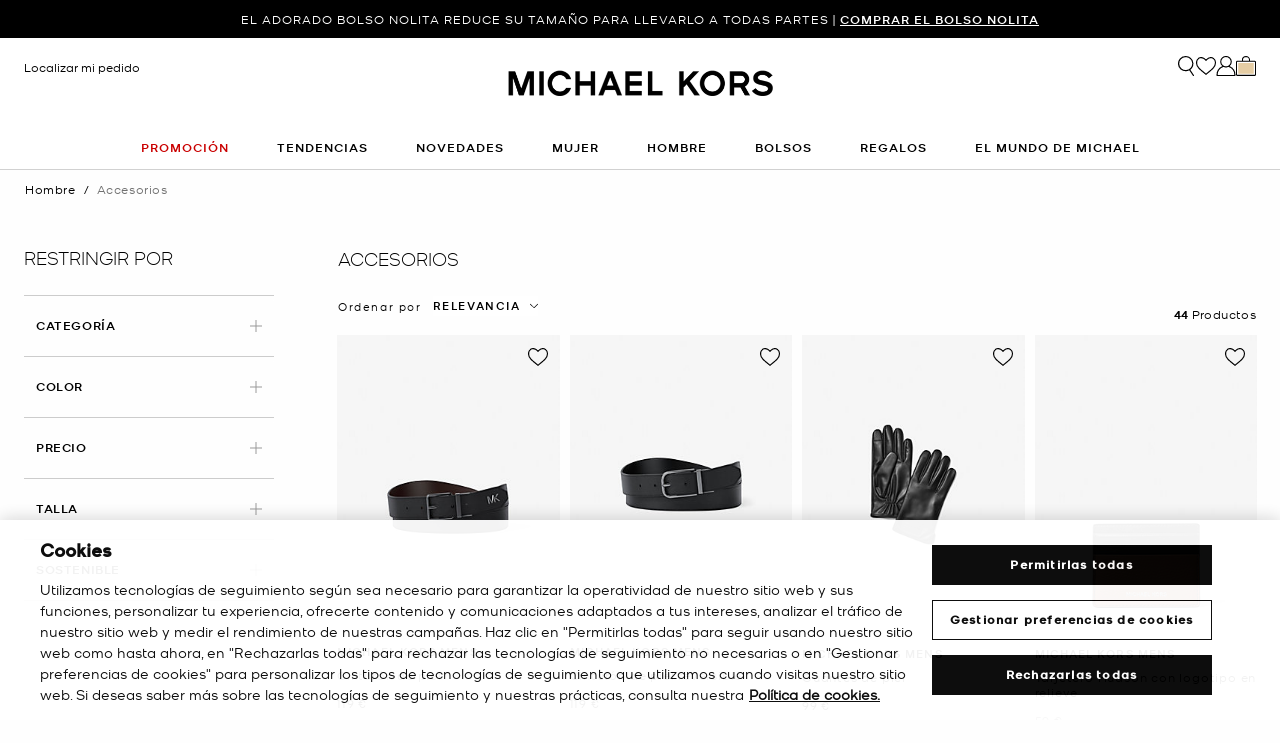

--- FILE ---
content_type: text/html; charset=utf-8
request_url: https://www.google.com/recaptcha/api2/anchor?ar=1&k=6Lecz2kkAAAAAEjaZVtqjGRMSoPaEsp_fmJwWpKX&co=aHR0cHM6Ly93d3cubWljaGFlbGtvcnMuZXM6NDQz&hl=es&v=PoyoqOPhxBO7pBk68S4YbpHZ&size=invisible&anchor-ms=20000&execute-ms=30000&cb=mymvtps4qnx
body_size: 48815
content:
<!DOCTYPE HTML><html dir="ltr" lang="es"><head><meta http-equiv="Content-Type" content="text/html; charset=UTF-8">
<meta http-equiv="X-UA-Compatible" content="IE=edge">
<title>reCAPTCHA</title>
<style type="text/css">
/* cyrillic-ext */
@font-face {
  font-family: 'Roboto';
  font-style: normal;
  font-weight: 400;
  font-stretch: 100%;
  src: url(//fonts.gstatic.com/s/roboto/v48/KFO7CnqEu92Fr1ME7kSn66aGLdTylUAMa3GUBHMdazTgWw.woff2) format('woff2');
  unicode-range: U+0460-052F, U+1C80-1C8A, U+20B4, U+2DE0-2DFF, U+A640-A69F, U+FE2E-FE2F;
}
/* cyrillic */
@font-face {
  font-family: 'Roboto';
  font-style: normal;
  font-weight: 400;
  font-stretch: 100%;
  src: url(//fonts.gstatic.com/s/roboto/v48/KFO7CnqEu92Fr1ME7kSn66aGLdTylUAMa3iUBHMdazTgWw.woff2) format('woff2');
  unicode-range: U+0301, U+0400-045F, U+0490-0491, U+04B0-04B1, U+2116;
}
/* greek-ext */
@font-face {
  font-family: 'Roboto';
  font-style: normal;
  font-weight: 400;
  font-stretch: 100%;
  src: url(//fonts.gstatic.com/s/roboto/v48/KFO7CnqEu92Fr1ME7kSn66aGLdTylUAMa3CUBHMdazTgWw.woff2) format('woff2');
  unicode-range: U+1F00-1FFF;
}
/* greek */
@font-face {
  font-family: 'Roboto';
  font-style: normal;
  font-weight: 400;
  font-stretch: 100%;
  src: url(//fonts.gstatic.com/s/roboto/v48/KFO7CnqEu92Fr1ME7kSn66aGLdTylUAMa3-UBHMdazTgWw.woff2) format('woff2');
  unicode-range: U+0370-0377, U+037A-037F, U+0384-038A, U+038C, U+038E-03A1, U+03A3-03FF;
}
/* math */
@font-face {
  font-family: 'Roboto';
  font-style: normal;
  font-weight: 400;
  font-stretch: 100%;
  src: url(//fonts.gstatic.com/s/roboto/v48/KFO7CnqEu92Fr1ME7kSn66aGLdTylUAMawCUBHMdazTgWw.woff2) format('woff2');
  unicode-range: U+0302-0303, U+0305, U+0307-0308, U+0310, U+0312, U+0315, U+031A, U+0326-0327, U+032C, U+032F-0330, U+0332-0333, U+0338, U+033A, U+0346, U+034D, U+0391-03A1, U+03A3-03A9, U+03B1-03C9, U+03D1, U+03D5-03D6, U+03F0-03F1, U+03F4-03F5, U+2016-2017, U+2034-2038, U+203C, U+2040, U+2043, U+2047, U+2050, U+2057, U+205F, U+2070-2071, U+2074-208E, U+2090-209C, U+20D0-20DC, U+20E1, U+20E5-20EF, U+2100-2112, U+2114-2115, U+2117-2121, U+2123-214F, U+2190, U+2192, U+2194-21AE, U+21B0-21E5, U+21F1-21F2, U+21F4-2211, U+2213-2214, U+2216-22FF, U+2308-230B, U+2310, U+2319, U+231C-2321, U+2336-237A, U+237C, U+2395, U+239B-23B7, U+23D0, U+23DC-23E1, U+2474-2475, U+25AF, U+25B3, U+25B7, U+25BD, U+25C1, U+25CA, U+25CC, U+25FB, U+266D-266F, U+27C0-27FF, U+2900-2AFF, U+2B0E-2B11, U+2B30-2B4C, U+2BFE, U+3030, U+FF5B, U+FF5D, U+1D400-1D7FF, U+1EE00-1EEFF;
}
/* symbols */
@font-face {
  font-family: 'Roboto';
  font-style: normal;
  font-weight: 400;
  font-stretch: 100%;
  src: url(//fonts.gstatic.com/s/roboto/v48/KFO7CnqEu92Fr1ME7kSn66aGLdTylUAMaxKUBHMdazTgWw.woff2) format('woff2');
  unicode-range: U+0001-000C, U+000E-001F, U+007F-009F, U+20DD-20E0, U+20E2-20E4, U+2150-218F, U+2190, U+2192, U+2194-2199, U+21AF, U+21E6-21F0, U+21F3, U+2218-2219, U+2299, U+22C4-22C6, U+2300-243F, U+2440-244A, U+2460-24FF, U+25A0-27BF, U+2800-28FF, U+2921-2922, U+2981, U+29BF, U+29EB, U+2B00-2BFF, U+4DC0-4DFF, U+FFF9-FFFB, U+10140-1018E, U+10190-1019C, U+101A0, U+101D0-101FD, U+102E0-102FB, U+10E60-10E7E, U+1D2C0-1D2D3, U+1D2E0-1D37F, U+1F000-1F0FF, U+1F100-1F1AD, U+1F1E6-1F1FF, U+1F30D-1F30F, U+1F315, U+1F31C, U+1F31E, U+1F320-1F32C, U+1F336, U+1F378, U+1F37D, U+1F382, U+1F393-1F39F, U+1F3A7-1F3A8, U+1F3AC-1F3AF, U+1F3C2, U+1F3C4-1F3C6, U+1F3CA-1F3CE, U+1F3D4-1F3E0, U+1F3ED, U+1F3F1-1F3F3, U+1F3F5-1F3F7, U+1F408, U+1F415, U+1F41F, U+1F426, U+1F43F, U+1F441-1F442, U+1F444, U+1F446-1F449, U+1F44C-1F44E, U+1F453, U+1F46A, U+1F47D, U+1F4A3, U+1F4B0, U+1F4B3, U+1F4B9, U+1F4BB, U+1F4BF, U+1F4C8-1F4CB, U+1F4D6, U+1F4DA, U+1F4DF, U+1F4E3-1F4E6, U+1F4EA-1F4ED, U+1F4F7, U+1F4F9-1F4FB, U+1F4FD-1F4FE, U+1F503, U+1F507-1F50B, U+1F50D, U+1F512-1F513, U+1F53E-1F54A, U+1F54F-1F5FA, U+1F610, U+1F650-1F67F, U+1F687, U+1F68D, U+1F691, U+1F694, U+1F698, U+1F6AD, U+1F6B2, U+1F6B9-1F6BA, U+1F6BC, U+1F6C6-1F6CF, U+1F6D3-1F6D7, U+1F6E0-1F6EA, U+1F6F0-1F6F3, U+1F6F7-1F6FC, U+1F700-1F7FF, U+1F800-1F80B, U+1F810-1F847, U+1F850-1F859, U+1F860-1F887, U+1F890-1F8AD, U+1F8B0-1F8BB, U+1F8C0-1F8C1, U+1F900-1F90B, U+1F93B, U+1F946, U+1F984, U+1F996, U+1F9E9, U+1FA00-1FA6F, U+1FA70-1FA7C, U+1FA80-1FA89, U+1FA8F-1FAC6, U+1FACE-1FADC, U+1FADF-1FAE9, U+1FAF0-1FAF8, U+1FB00-1FBFF;
}
/* vietnamese */
@font-face {
  font-family: 'Roboto';
  font-style: normal;
  font-weight: 400;
  font-stretch: 100%;
  src: url(//fonts.gstatic.com/s/roboto/v48/KFO7CnqEu92Fr1ME7kSn66aGLdTylUAMa3OUBHMdazTgWw.woff2) format('woff2');
  unicode-range: U+0102-0103, U+0110-0111, U+0128-0129, U+0168-0169, U+01A0-01A1, U+01AF-01B0, U+0300-0301, U+0303-0304, U+0308-0309, U+0323, U+0329, U+1EA0-1EF9, U+20AB;
}
/* latin-ext */
@font-face {
  font-family: 'Roboto';
  font-style: normal;
  font-weight: 400;
  font-stretch: 100%;
  src: url(//fonts.gstatic.com/s/roboto/v48/KFO7CnqEu92Fr1ME7kSn66aGLdTylUAMa3KUBHMdazTgWw.woff2) format('woff2');
  unicode-range: U+0100-02BA, U+02BD-02C5, U+02C7-02CC, U+02CE-02D7, U+02DD-02FF, U+0304, U+0308, U+0329, U+1D00-1DBF, U+1E00-1E9F, U+1EF2-1EFF, U+2020, U+20A0-20AB, U+20AD-20C0, U+2113, U+2C60-2C7F, U+A720-A7FF;
}
/* latin */
@font-face {
  font-family: 'Roboto';
  font-style: normal;
  font-weight: 400;
  font-stretch: 100%;
  src: url(//fonts.gstatic.com/s/roboto/v48/KFO7CnqEu92Fr1ME7kSn66aGLdTylUAMa3yUBHMdazQ.woff2) format('woff2');
  unicode-range: U+0000-00FF, U+0131, U+0152-0153, U+02BB-02BC, U+02C6, U+02DA, U+02DC, U+0304, U+0308, U+0329, U+2000-206F, U+20AC, U+2122, U+2191, U+2193, U+2212, U+2215, U+FEFF, U+FFFD;
}
/* cyrillic-ext */
@font-face {
  font-family: 'Roboto';
  font-style: normal;
  font-weight: 500;
  font-stretch: 100%;
  src: url(//fonts.gstatic.com/s/roboto/v48/KFO7CnqEu92Fr1ME7kSn66aGLdTylUAMa3GUBHMdazTgWw.woff2) format('woff2');
  unicode-range: U+0460-052F, U+1C80-1C8A, U+20B4, U+2DE0-2DFF, U+A640-A69F, U+FE2E-FE2F;
}
/* cyrillic */
@font-face {
  font-family: 'Roboto';
  font-style: normal;
  font-weight: 500;
  font-stretch: 100%;
  src: url(//fonts.gstatic.com/s/roboto/v48/KFO7CnqEu92Fr1ME7kSn66aGLdTylUAMa3iUBHMdazTgWw.woff2) format('woff2');
  unicode-range: U+0301, U+0400-045F, U+0490-0491, U+04B0-04B1, U+2116;
}
/* greek-ext */
@font-face {
  font-family: 'Roboto';
  font-style: normal;
  font-weight: 500;
  font-stretch: 100%;
  src: url(//fonts.gstatic.com/s/roboto/v48/KFO7CnqEu92Fr1ME7kSn66aGLdTylUAMa3CUBHMdazTgWw.woff2) format('woff2');
  unicode-range: U+1F00-1FFF;
}
/* greek */
@font-face {
  font-family: 'Roboto';
  font-style: normal;
  font-weight: 500;
  font-stretch: 100%;
  src: url(//fonts.gstatic.com/s/roboto/v48/KFO7CnqEu92Fr1ME7kSn66aGLdTylUAMa3-UBHMdazTgWw.woff2) format('woff2');
  unicode-range: U+0370-0377, U+037A-037F, U+0384-038A, U+038C, U+038E-03A1, U+03A3-03FF;
}
/* math */
@font-face {
  font-family: 'Roboto';
  font-style: normal;
  font-weight: 500;
  font-stretch: 100%;
  src: url(//fonts.gstatic.com/s/roboto/v48/KFO7CnqEu92Fr1ME7kSn66aGLdTylUAMawCUBHMdazTgWw.woff2) format('woff2');
  unicode-range: U+0302-0303, U+0305, U+0307-0308, U+0310, U+0312, U+0315, U+031A, U+0326-0327, U+032C, U+032F-0330, U+0332-0333, U+0338, U+033A, U+0346, U+034D, U+0391-03A1, U+03A3-03A9, U+03B1-03C9, U+03D1, U+03D5-03D6, U+03F0-03F1, U+03F4-03F5, U+2016-2017, U+2034-2038, U+203C, U+2040, U+2043, U+2047, U+2050, U+2057, U+205F, U+2070-2071, U+2074-208E, U+2090-209C, U+20D0-20DC, U+20E1, U+20E5-20EF, U+2100-2112, U+2114-2115, U+2117-2121, U+2123-214F, U+2190, U+2192, U+2194-21AE, U+21B0-21E5, U+21F1-21F2, U+21F4-2211, U+2213-2214, U+2216-22FF, U+2308-230B, U+2310, U+2319, U+231C-2321, U+2336-237A, U+237C, U+2395, U+239B-23B7, U+23D0, U+23DC-23E1, U+2474-2475, U+25AF, U+25B3, U+25B7, U+25BD, U+25C1, U+25CA, U+25CC, U+25FB, U+266D-266F, U+27C0-27FF, U+2900-2AFF, U+2B0E-2B11, U+2B30-2B4C, U+2BFE, U+3030, U+FF5B, U+FF5D, U+1D400-1D7FF, U+1EE00-1EEFF;
}
/* symbols */
@font-face {
  font-family: 'Roboto';
  font-style: normal;
  font-weight: 500;
  font-stretch: 100%;
  src: url(//fonts.gstatic.com/s/roboto/v48/KFO7CnqEu92Fr1ME7kSn66aGLdTylUAMaxKUBHMdazTgWw.woff2) format('woff2');
  unicode-range: U+0001-000C, U+000E-001F, U+007F-009F, U+20DD-20E0, U+20E2-20E4, U+2150-218F, U+2190, U+2192, U+2194-2199, U+21AF, U+21E6-21F0, U+21F3, U+2218-2219, U+2299, U+22C4-22C6, U+2300-243F, U+2440-244A, U+2460-24FF, U+25A0-27BF, U+2800-28FF, U+2921-2922, U+2981, U+29BF, U+29EB, U+2B00-2BFF, U+4DC0-4DFF, U+FFF9-FFFB, U+10140-1018E, U+10190-1019C, U+101A0, U+101D0-101FD, U+102E0-102FB, U+10E60-10E7E, U+1D2C0-1D2D3, U+1D2E0-1D37F, U+1F000-1F0FF, U+1F100-1F1AD, U+1F1E6-1F1FF, U+1F30D-1F30F, U+1F315, U+1F31C, U+1F31E, U+1F320-1F32C, U+1F336, U+1F378, U+1F37D, U+1F382, U+1F393-1F39F, U+1F3A7-1F3A8, U+1F3AC-1F3AF, U+1F3C2, U+1F3C4-1F3C6, U+1F3CA-1F3CE, U+1F3D4-1F3E0, U+1F3ED, U+1F3F1-1F3F3, U+1F3F5-1F3F7, U+1F408, U+1F415, U+1F41F, U+1F426, U+1F43F, U+1F441-1F442, U+1F444, U+1F446-1F449, U+1F44C-1F44E, U+1F453, U+1F46A, U+1F47D, U+1F4A3, U+1F4B0, U+1F4B3, U+1F4B9, U+1F4BB, U+1F4BF, U+1F4C8-1F4CB, U+1F4D6, U+1F4DA, U+1F4DF, U+1F4E3-1F4E6, U+1F4EA-1F4ED, U+1F4F7, U+1F4F9-1F4FB, U+1F4FD-1F4FE, U+1F503, U+1F507-1F50B, U+1F50D, U+1F512-1F513, U+1F53E-1F54A, U+1F54F-1F5FA, U+1F610, U+1F650-1F67F, U+1F687, U+1F68D, U+1F691, U+1F694, U+1F698, U+1F6AD, U+1F6B2, U+1F6B9-1F6BA, U+1F6BC, U+1F6C6-1F6CF, U+1F6D3-1F6D7, U+1F6E0-1F6EA, U+1F6F0-1F6F3, U+1F6F7-1F6FC, U+1F700-1F7FF, U+1F800-1F80B, U+1F810-1F847, U+1F850-1F859, U+1F860-1F887, U+1F890-1F8AD, U+1F8B0-1F8BB, U+1F8C0-1F8C1, U+1F900-1F90B, U+1F93B, U+1F946, U+1F984, U+1F996, U+1F9E9, U+1FA00-1FA6F, U+1FA70-1FA7C, U+1FA80-1FA89, U+1FA8F-1FAC6, U+1FACE-1FADC, U+1FADF-1FAE9, U+1FAF0-1FAF8, U+1FB00-1FBFF;
}
/* vietnamese */
@font-face {
  font-family: 'Roboto';
  font-style: normal;
  font-weight: 500;
  font-stretch: 100%;
  src: url(//fonts.gstatic.com/s/roboto/v48/KFO7CnqEu92Fr1ME7kSn66aGLdTylUAMa3OUBHMdazTgWw.woff2) format('woff2');
  unicode-range: U+0102-0103, U+0110-0111, U+0128-0129, U+0168-0169, U+01A0-01A1, U+01AF-01B0, U+0300-0301, U+0303-0304, U+0308-0309, U+0323, U+0329, U+1EA0-1EF9, U+20AB;
}
/* latin-ext */
@font-face {
  font-family: 'Roboto';
  font-style: normal;
  font-weight: 500;
  font-stretch: 100%;
  src: url(//fonts.gstatic.com/s/roboto/v48/KFO7CnqEu92Fr1ME7kSn66aGLdTylUAMa3KUBHMdazTgWw.woff2) format('woff2');
  unicode-range: U+0100-02BA, U+02BD-02C5, U+02C7-02CC, U+02CE-02D7, U+02DD-02FF, U+0304, U+0308, U+0329, U+1D00-1DBF, U+1E00-1E9F, U+1EF2-1EFF, U+2020, U+20A0-20AB, U+20AD-20C0, U+2113, U+2C60-2C7F, U+A720-A7FF;
}
/* latin */
@font-face {
  font-family: 'Roboto';
  font-style: normal;
  font-weight: 500;
  font-stretch: 100%;
  src: url(//fonts.gstatic.com/s/roboto/v48/KFO7CnqEu92Fr1ME7kSn66aGLdTylUAMa3yUBHMdazQ.woff2) format('woff2');
  unicode-range: U+0000-00FF, U+0131, U+0152-0153, U+02BB-02BC, U+02C6, U+02DA, U+02DC, U+0304, U+0308, U+0329, U+2000-206F, U+20AC, U+2122, U+2191, U+2193, U+2212, U+2215, U+FEFF, U+FFFD;
}
/* cyrillic-ext */
@font-face {
  font-family: 'Roboto';
  font-style: normal;
  font-weight: 900;
  font-stretch: 100%;
  src: url(//fonts.gstatic.com/s/roboto/v48/KFO7CnqEu92Fr1ME7kSn66aGLdTylUAMa3GUBHMdazTgWw.woff2) format('woff2');
  unicode-range: U+0460-052F, U+1C80-1C8A, U+20B4, U+2DE0-2DFF, U+A640-A69F, U+FE2E-FE2F;
}
/* cyrillic */
@font-face {
  font-family: 'Roboto';
  font-style: normal;
  font-weight: 900;
  font-stretch: 100%;
  src: url(//fonts.gstatic.com/s/roboto/v48/KFO7CnqEu92Fr1ME7kSn66aGLdTylUAMa3iUBHMdazTgWw.woff2) format('woff2');
  unicode-range: U+0301, U+0400-045F, U+0490-0491, U+04B0-04B1, U+2116;
}
/* greek-ext */
@font-face {
  font-family: 'Roboto';
  font-style: normal;
  font-weight: 900;
  font-stretch: 100%;
  src: url(//fonts.gstatic.com/s/roboto/v48/KFO7CnqEu92Fr1ME7kSn66aGLdTylUAMa3CUBHMdazTgWw.woff2) format('woff2');
  unicode-range: U+1F00-1FFF;
}
/* greek */
@font-face {
  font-family: 'Roboto';
  font-style: normal;
  font-weight: 900;
  font-stretch: 100%;
  src: url(//fonts.gstatic.com/s/roboto/v48/KFO7CnqEu92Fr1ME7kSn66aGLdTylUAMa3-UBHMdazTgWw.woff2) format('woff2');
  unicode-range: U+0370-0377, U+037A-037F, U+0384-038A, U+038C, U+038E-03A1, U+03A3-03FF;
}
/* math */
@font-face {
  font-family: 'Roboto';
  font-style: normal;
  font-weight: 900;
  font-stretch: 100%;
  src: url(//fonts.gstatic.com/s/roboto/v48/KFO7CnqEu92Fr1ME7kSn66aGLdTylUAMawCUBHMdazTgWw.woff2) format('woff2');
  unicode-range: U+0302-0303, U+0305, U+0307-0308, U+0310, U+0312, U+0315, U+031A, U+0326-0327, U+032C, U+032F-0330, U+0332-0333, U+0338, U+033A, U+0346, U+034D, U+0391-03A1, U+03A3-03A9, U+03B1-03C9, U+03D1, U+03D5-03D6, U+03F0-03F1, U+03F4-03F5, U+2016-2017, U+2034-2038, U+203C, U+2040, U+2043, U+2047, U+2050, U+2057, U+205F, U+2070-2071, U+2074-208E, U+2090-209C, U+20D0-20DC, U+20E1, U+20E5-20EF, U+2100-2112, U+2114-2115, U+2117-2121, U+2123-214F, U+2190, U+2192, U+2194-21AE, U+21B0-21E5, U+21F1-21F2, U+21F4-2211, U+2213-2214, U+2216-22FF, U+2308-230B, U+2310, U+2319, U+231C-2321, U+2336-237A, U+237C, U+2395, U+239B-23B7, U+23D0, U+23DC-23E1, U+2474-2475, U+25AF, U+25B3, U+25B7, U+25BD, U+25C1, U+25CA, U+25CC, U+25FB, U+266D-266F, U+27C0-27FF, U+2900-2AFF, U+2B0E-2B11, U+2B30-2B4C, U+2BFE, U+3030, U+FF5B, U+FF5D, U+1D400-1D7FF, U+1EE00-1EEFF;
}
/* symbols */
@font-face {
  font-family: 'Roboto';
  font-style: normal;
  font-weight: 900;
  font-stretch: 100%;
  src: url(//fonts.gstatic.com/s/roboto/v48/KFO7CnqEu92Fr1ME7kSn66aGLdTylUAMaxKUBHMdazTgWw.woff2) format('woff2');
  unicode-range: U+0001-000C, U+000E-001F, U+007F-009F, U+20DD-20E0, U+20E2-20E4, U+2150-218F, U+2190, U+2192, U+2194-2199, U+21AF, U+21E6-21F0, U+21F3, U+2218-2219, U+2299, U+22C4-22C6, U+2300-243F, U+2440-244A, U+2460-24FF, U+25A0-27BF, U+2800-28FF, U+2921-2922, U+2981, U+29BF, U+29EB, U+2B00-2BFF, U+4DC0-4DFF, U+FFF9-FFFB, U+10140-1018E, U+10190-1019C, U+101A0, U+101D0-101FD, U+102E0-102FB, U+10E60-10E7E, U+1D2C0-1D2D3, U+1D2E0-1D37F, U+1F000-1F0FF, U+1F100-1F1AD, U+1F1E6-1F1FF, U+1F30D-1F30F, U+1F315, U+1F31C, U+1F31E, U+1F320-1F32C, U+1F336, U+1F378, U+1F37D, U+1F382, U+1F393-1F39F, U+1F3A7-1F3A8, U+1F3AC-1F3AF, U+1F3C2, U+1F3C4-1F3C6, U+1F3CA-1F3CE, U+1F3D4-1F3E0, U+1F3ED, U+1F3F1-1F3F3, U+1F3F5-1F3F7, U+1F408, U+1F415, U+1F41F, U+1F426, U+1F43F, U+1F441-1F442, U+1F444, U+1F446-1F449, U+1F44C-1F44E, U+1F453, U+1F46A, U+1F47D, U+1F4A3, U+1F4B0, U+1F4B3, U+1F4B9, U+1F4BB, U+1F4BF, U+1F4C8-1F4CB, U+1F4D6, U+1F4DA, U+1F4DF, U+1F4E3-1F4E6, U+1F4EA-1F4ED, U+1F4F7, U+1F4F9-1F4FB, U+1F4FD-1F4FE, U+1F503, U+1F507-1F50B, U+1F50D, U+1F512-1F513, U+1F53E-1F54A, U+1F54F-1F5FA, U+1F610, U+1F650-1F67F, U+1F687, U+1F68D, U+1F691, U+1F694, U+1F698, U+1F6AD, U+1F6B2, U+1F6B9-1F6BA, U+1F6BC, U+1F6C6-1F6CF, U+1F6D3-1F6D7, U+1F6E0-1F6EA, U+1F6F0-1F6F3, U+1F6F7-1F6FC, U+1F700-1F7FF, U+1F800-1F80B, U+1F810-1F847, U+1F850-1F859, U+1F860-1F887, U+1F890-1F8AD, U+1F8B0-1F8BB, U+1F8C0-1F8C1, U+1F900-1F90B, U+1F93B, U+1F946, U+1F984, U+1F996, U+1F9E9, U+1FA00-1FA6F, U+1FA70-1FA7C, U+1FA80-1FA89, U+1FA8F-1FAC6, U+1FACE-1FADC, U+1FADF-1FAE9, U+1FAF0-1FAF8, U+1FB00-1FBFF;
}
/* vietnamese */
@font-face {
  font-family: 'Roboto';
  font-style: normal;
  font-weight: 900;
  font-stretch: 100%;
  src: url(//fonts.gstatic.com/s/roboto/v48/KFO7CnqEu92Fr1ME7kSn66aGLdTylUAMa3OUBHMdazTgWw.woff2) format('woff2');
  unicode-range: U+0102-0103, U+0110-0111, U+0128-0129, U+0168-0169, U+01A0-01A1, U+01AF-01B0, U+0300-0301, U+0303-0304, U+0308-0309, U+0323, U+0329, U+1EA0-1EF9, U+20AB;
}
/* latin-ext */
@font-face {
  font-family: 'Roboto';
  font-style: normal;
  font-weight: 900;
  font-stretch: 100%;
  src: url(//fonts.gstatic.com/s/roboto/v48/KFO7CnqEu92Fr1ME7kSn66aGLdTylUAMa3KUBHMdazTgWw.woff2) format('woff2');
  unicode-range: U+0100-02BA, U+02BD-02C5, U+02C7-02CC, U+02CE-02D7, U+02DD-02FF, U+0304, U+0308, U+0329, U+1D00-1DBF, U+1E00-1E9F, U+1EF2-1EFF, U+2020, U+20A0-20AB, U+20AD-20C0, U+2113, U+2C60-2C7F, U+A720-A7FF;
}
/* latin */
@font-face {
  font-family: 'Roboto';
  font-style: normal;
  font-weight: 900;
  font-stretch: 100%;
  src: url(//fonts.gstatic.com/s/roboto/v48/KFO7CnqEu92Fr1ME7kSn66aGLdTylUAMa3yUBHMdazQ.woff2) format('woff2');
  unicode-range: U+0000-00FF, U+0131, U+0152-0153, U+02BB-02BC, U+02C6, U+02DA, U+02DC, U+0304, U+0308, U+0329, U+2000-206F, U+20AC, U+2122, U+2191, U+2193, U+2212, U+2215, U+FEFF, U+FFFD;
}

</style>
<link rel="stylesheet" type="text/css" href="https://www.gstatic.com/recaptcha/releases/PoyoqOPhxBO7pBk68S4YbpHZ/styles__ltr.css">
<script nonce="ImvPqr1j3NmGJojqgDJNvA" type="text/javascript">window['__recaptcha_api'] = 'https://www.google.com/recaptcha/api2/';</script>
<script type="text/javascript" src="https://www.gstatic.com/recaptcha/releases/PoyoqOPhxBO7pBk68S4YbpHZ/recaptcha__es.js" nonce="ImvPqr1j3NmGJojqgDJNvA">
      
    </script></head>
<body><div id="rc-anchor-alert" class="rc-anchor-alert"></div>
<input type="hidden" id="recaptcha-token" value="[base64]">
<script type="text/javascript" nonce="ImvPqr1j3NmGJojqgDJNvA">
      recaptcha.anchor.Main.init("[\x22ainput\x22,[\x22bgdata\x22,\x22\x22,\[base64]/[base64]/[base64]/bmV3IHJbeF0oY1swXSk6RT09Mj9uZXcgclt4XShjWzBdLGNbMV0pOkU9PTM/bmV3IHJbeF0oY1swXSxjWzFdLGNbMl0pOkU9PTQ/[base64]/[base64]/[base64]/[base64]/[base64]/[base64]/[base64]/[base64]\x22,\[base64]\x22,\x22EBDCohl4cQEGfzdTBRYswoJCw4VQw4oKOcKCFMOgfX/[base64]/CrXzDtsKQJXjCnMKUwqE5wrXCkx/DjSQ/w5IHPMKFwqQvwrYSMGHCssKvw60nwonDiDnCiil0OkXDjcOMARQJwq0PwrJRRRHDpTbDjsK8w74Hw53DqnMYw4EAwoNmElLDnsKhwrQtwqUzwqB8woxqw7hIwrA/RiknwqTCjSvDucKmwrLDiFQFN8KAw5fDoMKAGkgzORnCl8K4TgHDicOQRsOYw6jCgjVTX8KewpIMOsODw7N0acKoI8KwfEhZwoDClMOdwoHCoHgKwo5wwoLCthHDmcKoQHFEw6V0w4ljOxTDkcOBa2/CoR1Zwrt2w5geasOeZzI2w6DChMOjEcKPw6B5w7FNWhkmVh/Cs34ALMO5QB/Ds8O6R8K3f1MwB8OpV8Ohw63DrRPDvsOAwpB1w61vCh16w4fChXUQbcO+wrscwqbCp8OAKmEZw5fDlxhLwq3DnjJfPVbCnVnDpsOLYm0Lw4/DlsObw74NwoTDnm/[base64]/Dp3kcaxJQw4wZw5Jqwrwhw6fDgkrDqsKJw4QjWMKXA2PChhUpwozDssOAfkkEdcOcM8KfWE7DmcKvDAxBw7sgGMKoR8KwGnU8LcOHw6XDt1RZwo0LwpzDlEHCnx3Coz8GOFjCncOgwofCtMKbTE3CtsOmTC8cNVAjw7nCr8KuScKBOwLCgMO7RgFBbDoNw4w/SsKkwoLCtcOMwoNIccOHYEgQwr3DmA5xT8Kfw7fCrVYgYB5Bw4zDrMOCNsObw5/[base64]/Dl0BXHsKpwq4Dw7duUcKCVgQWw6zCtRBHQwQ2w7PDhsKpFWjCq8OJwpvDlMOqw6E2LWNOwqHCiMKXw5lwD8Kuw57DksKfIsKrw5/[base64]/CozvCjCdpw5rDsE3DlXDCuVcfw5o5wrrCuUV2LUTDlFvDgsK8wqpPwqA3HcK5w5vDgm7Dv8OdwqN8w5bDg8Otw5/CkD3DtsK4w7EBFcOTbS3CiMOsw4dhdHB9w58OTsOwwprDuGPDq8OQw5vDijvCuMK+X3nDtUjCnBTCqDBsE8K/X8KdWMOXesK5w5BCXMKWZGtYwqh5EcKiw7bDpzkMO2FXSnUXw6LDhcKZw70bXcOvEzEaXw1WRMKfG1NkLjdrGyp6wq4Ib8Ocw4UMwoPCn8O9wqxYZQh2FMKlw65AwonDmcOCaMO6bsObw5/[base64]/DmsKYB1/[base64]/bG83OWpNw4LCo8KzVXjDrhDDtDLDvATCv8KtwpFqI8OKwr3CngjCgMOhYSHDkXJDfiBOTsKkTMKaeCbDvjV+w7QbLQzDisKuw5rDicOHfFwqwoTCrH0IFHTDusK+wqHDtMO3w5jDv8OWw4zChMOnw4YNNmzDqsOKand/EMOiw4Bdwr/DicOowqHDo2rDtcO/w63Cl8Kpw45fSsKBdFPDkcKCJcKnU8Ozwq/[base64]/DncKDworCj8OaUcOqwozDjsK0wot8ecKwQDRxw6jCrsOEwq7Dg0QKAjIAHMK3BHPCjMKWHgzDk8K1w5/[base64]/wrfCoiQcwprDrU3Cm8OvfH/DncK3fsKXUsKcwoTDvMOQKGcRw4fDsBd5NcKCwrYhRhDDoTI9w61hPUZMw5rCj0UFwqvDjcOuAcKvwrzCoArDol4Nw6XDjQRUfiN7OWXDiBpbN8OVOivDrsOhwoV8YCtwwpE7wr0yIknCrMKPflBmPVMXwq/CncOSDHfCtF/[base64]/wrPCjsO/w7bDocKSwojCgH3DhjDCqV7CnsOrdMKOcsOOJcO9wr/DscOiAl7ChGdHwrN5wpI2w5LCu8K0wqZ7wpDCiHtxVlI/w7kfw6DDtQvClGpRwpbCmg1SK3zDnihrwqrCkWvChMOWQHs8IMO0w6/Dq8KXwqEaPMKqwrTCjSnClXrDo3opw5cwYUAUwp02w6oVw4seF8KwaiTDi8O0cjTDpjfCmAXDpMK6ZCodw5jCm8OScDTDkcKkaMKIwqYaUcOjw61zZHFzZRACwojCmsOgfMK9w6DDtsOyecOPw6ZhBcOiJBbCiErDtlrCosKRwqPChxA/[base64]/[base64]/CvSwQAjrDtcOpYht2w7RJw7DCrMKTEcOKwrB1w5bCscOnVGEDEcOENcOMwr/DqkXChMKnwrfCusO5McKFw5/DgsKbPBHCj8KCGMODwrELVQ0rGMKNw7pZKcO2wq/Cqi3DicKYeS7DjFXDrMKuUsKkw4LDncOxw5MSw45Yw6YIw4dWwrjDs1ZIwq7CmsOVdDlSw4c1wqZ1w4Mtw5RdC8K/wprCuCVbPcKcIcOQw6rDnsKWPVHCqFHChsOCQsKAfkHCi8OgwpbDkcOvTWXDlncVwqVuw5bCmEZxw4gNQB3Dt8K9HsKQwqrCgT8Lwow8IRzCqnjCvxcJHMKjNCTCjGTDum/Dj8O8asOiXhvDnMOwC3kQeMKuKEbCqsOcFcO/fcKww7ZeN1/Cl8KmIsOVTMO4w7XDqMORwqvCr33DhEUlN8KwU1nDssO/wqsswpfDssKtwqvCvlMYw6xCw7nCo27DpHgJQhYfDMOIw7DCisONH8K0PMO+a8OQcBFRXBhZOMKwwqZLWSXDpcKrwrnCtmcVw67CrU4UD8KiQTTDiMK9w5bCusOMbBx/O8OSc3fClVwqw4jDgMOddsOjwo3DkFjDpwLCsDTDiyrDqcKhw5jDq8O/[base64]/DpcKQw5PDr8Ojw4h4Bk/[base64]/CsCrDtATDhMKIw7dOAsOROMK0wr0+YU/DgnowZ8Kvw6gLwp3ClHDDlWDCvMOJwpXDqhfCmsKDw4LCtMOTQXgQA8KLwqrDqMOzbGHChX/CscKRBErCl8K+CcO9wpfCtyDDiMOow7/DoBduw544wr/CrMOXwrPCjUUPe2TDhgLCuMKKGsK1YztDYlcHKcK/w5RTwpXCkSIXw4EPw4dWIlAmw4oyR1jChTnChkNrw6hywqPCvcKHXcOgUC45w6LCkMOZHRp8wr0Pw7hRajTDqMKEw6YaW8KnwrbDjToBMMOLwqnDvRVSwrlMDMOBQlfCtXHCn8OUwoZew7LDs8KFwqTCo8K3cX7Dl8KjwocWNMOPwpPDmGUwwpYXOxUPwpNQw6/[base64]/wqxWwrAbw7jCgDQVwphdwqDCgsOFGcKaw7zClgXDhMOvBkAAJcKWwozCj1QcOnzCnn7Crgd2wqrDi8KsajnDlCMdDsOewovDtELDvcOdwoZCwqJlFUQteUNaw4vCnMKnwqwcLmrCv0LCjMOiw5zCjB7DnMKmfnzDscK1YsKYfcK0wqfDuwDClMK/w7rCnATDqMO6w4HDvMO5w7VWw7UzRMO4SzDCmcKtwp/Cj1LCocOHw6LDjHkdJsK+w4TDnw3CtVjCtcKrK2PDpwfDlMO5dmzClnYbc8K+wrbDqSQ/Lw3CgMKhw4MXV04EwoXDkR/DqUF1KX5Gw5fCtysWbE5JOSHCh35wwp/DkULCuBrDpcKSwr7CnGsiwqRiVsORw7fCoMKtwrPDuxgTw6d7wozCmMOYRjNZwqTDgcKpwoXDhg3CpMOjDSx2wpp7ai8bw4DDghMUw6tZw5FaZ8K7bHgnwp18EMO3w60iB8Kswo7Dm8OZwqcUw4bDkcO/RcKYw4/DtMOPOcOvV8KRw5sQwrjDhj9oT1TClTIgFQfDpMKUwpzDhcOxw5jCn8Oaw5rCvlJiw7HDoMKKw77DkDROKMKEdzcRRTTDgDbDmVzCrsKyTcOkawIbBMOqw69qesKXB8OAwrY2O8Kbwo/Dq8KlwoMzRHUHRXMhwo3Clg0cBsKcV3vDssOtWXjDiDHCmsOAw6YDw6bDk8OCwqMNKsKmw4E7w43CmWzCmMKGwpJKe8KYUEfCnsKWFlhRw7pNR1LClcKNw67CjcO6wpAuTMKrPCN6w4cMwq9rw4DDhDwENsOlwojDn8O+w6rCucOEwoHDjSM5wr/CgcOxwq5lF8Kdwqd/w7fDgn/CgMKawqrCq2F1w58SwrzCsCzCqsK9woBKZ8O+wpvDlsO5cR3CqxxEwrjCnEpeecOmwqwEYGXClMKbUnzDpMKlXsKXP8KVLMOvH1zCmcOJwrrCncKPw5rDvw5Aw59mw5JHwpQbU8KmwqYnIkfCs8OVf0DChRwjLAU+VSnDp8KIw5/[base64]/BR9BQ8OBwo/DnANuw4rDtsKzPsOFw6bDvcOTwoTDvMOPw6DDi8KnwqfCnA/Ds23CsMONwrh4YsO4wocrMX7DqgsCMCLDusOHccKHS8OOw7rClzBEJMKuLGnDtcKtUsOgw7FYwoJywohcPsKGwqQPecOfDDJIwqtVw7TDvjzDoFIwNmHCmmXDsDtGw6kVwr/[base64]/DpnsYwpkqIGPDuMOCwp1Qw7xqw4A0w7HCpiXDvMKIYX3Chys9OD7ClMOGw7vCh8OFcHt6wofCsMOJwoE7w4kkw45DZB3DlWPDo8Kkwp/[base64]/wq7DvA9HwqgvZHMIwrlBwr9WLcKGc8Olw67Ci8Ocw5FAw5nCgMOSwo3DscOGECTDsgXCpDE8cC9zBFzCvcOYf8KdI8KPDcOsAcOWZsOodsOww5HDgV0AWcKOZ1oHw6PDhC/CscOxw7XCmgPDpAkJwpgiwpDClEUGwoLCmMKHwqjDi0fDkGnDkR7CsFAWw5PCpVYNG8K+WBXDqMOJDMOAw5vClzcKecK6OVzCi1nCszcaw6RxwqbCjRzDnkzDk0fChQhRRMOwNMKvesOjV1bClcO5wrthwonDncO7wr/Cn8Oww5HCoMOmwqvCusOfw4IWc35ITn3CjMK7OEZ0wqgQw64iwp3CtA3CiMOrJXHCgTrCgnvCvEVLSy3DuSJRaDE4wocDw4E5TQ/Dm8OxwqbDisOTTTNUw79MIsK1w5oTwoFjU8Kmw4DDmhI4wp8XwqDDpnZcw55qw6/DsBzDkQHCmsOLw7nCuMKzGcOzwrXDtXwqwpEQwrN8wqthTMO3w7lIIGB8FwfDpXvCkcO4w7nCmRTDusKBECnDtMK6w4fDkcOiw7TChcKzwqUXwrkSwr5pYD1Sw4MVwpkOwr7DsBbCoHtsGCVowqrDtzJyw6PDlsO8w5LDnhg/[base64]/Cv8OywpxOw5UdBsOkwojCqMOnKMKdw5wIC8KBwr1yYgLDhy7Di8Osc8O7QsODwq/[base64]/w7loWsOCJsKbLMKqHMK5w7nCnSTCusOJak9NOsKSw6N9wqPCqkl3Q8KAw6AXPT/[base64]/wrHCrMK6E8OmfcO5woxlTMKoWMKgwodawqTCmcOIwobDrnjDqcK8YA4XTcK1wpTDkMKBN8OQwrTCqB4sw6gFw61Gwp/DimfDmcKVbMOQWMKyUcKeGsKUEcOcwqTDsGvDoMOOw4TChGLDqULDoWjDhQPDocOBwqFKOMOYK8KTHMKJw69Qw4FDw4Y5w6huwoMiw5oFBmFsLsKDwq83w67CrikeRiolw4HCnV8vw4l/w4ZUwpnCvsOEw6jCtwhiw5YzKcK2MMOSFcKoWMKOYm/[base64]/DgMK5wqrCtcKvwoPCn0/[base64]/DMOyCkZTw7bCoADCgsKtw7oJwqPCp8KFwpXCvcKUwql9wrfCgGoPw6XDh8Kfw4bChsOYw5/DqyYlwohfw6DDqsOxw4zDkWPCrcKDwqhUPn8EMgnCtWhRTE7Dk0LDuFdNMcKkwoXDhEDCt098EsKUw7NNLsKnQRzCqsObw7guBcO/eSvCicOYw7rDicKWw4jCuTTCqmsIVCMhw4PDj8OHOcOMdmxZcMK4w6Igw4zDrsKLwq7DssK/w5vCksOKBgbDkQUawqtFwofChcKWeEbChGd6w7cMw6LCicKfw43Cul08wqzCshs4woNvCUPDvsKbw6LClMO3FThNZWFNwq7CosOHOV/DpDRqw7XCqUAYwqvDkcOdfE/DgzPCo3jDhAbCosK2Z8Kgwp8fLcKJasOZw7tLb8KMwrFYHcKIwqhTdgzDjcKURsO6w5x0wrxGQcO+wqnCvMO7wovCn8OqaghyeEdFwoc+bHrCgklHw4DCmkEpR2TDhcK/KQwmOFLDvMOYw6g1w7LDrVPDnnzDgCLClsOWLUU3EwgiC3BdNcO8w7cYHi4PD8O7QMOpRsOYw7M5AFYcVgFdwrXCucKaVn8wMiLDrMKFwrkkw7TDvhN0w648RzFjX8K/[base64]/[base64]/Zw0OwrdUdcK3wo7DksODcTfDh8OPwqlfaz7CmiYfwqolwoVsO8K1wrDCgBVJGsOXw61uwqXCjBbDjMKFPcKTDcOOLlDDpj3CmsO/w5rCqTkwX8Otw4TCucOYE37Dp8Ojwog1wobDmsO/[base64]/CryXCoAl1w7XCqsOswpUOw6UhOsO1wrsCI01kCcKLUBTDlTrCl8Osw5hCw5N1wpPCvWrCoRkqSlYCJMOKw4/CosOywoRtThgKw7g+DA/DglIxbXhdw69iw4wGIsKmMMKEA03Cn8KBMsOsLMKxQHbDv3crMkU8w6ROw7FqGXF9GwYdwr/DqcOqNsOPw7nDo8ObbcKiwo3CmSkZVcKswqNUwqxzby/DnFnClsKWwqbCtMKiw7TDk3xLw5jDmGBtw4YgXX1xWMKpbMOVPcOnwp7CrMKowr/ClMKTX0oyw5QDU8K3w7XCpnQ8ccOxWsOmRcKpwr/CoMORw57CtEgPT8KBEcKkTUQUwoHCi8KsKMKaecK/eHMxw67CsHEMKhItwpzCig/DqsKAw53Dm1bCmsOUJADCjMKJPsKEw7LCkXhiacKjAMODUsKhE8OYw47Cn1DDpcKjfH0uwpttBsKQMU41PMKfFcONw7TDi8Kww6/CnsOCB8ODAQpFwrvCvMKZw5o/wqrDrUDDkcOtw5/CkQrCjATDmw8yw4XCgVpsw7jCoQnDgDZkwq3Cpm7DgsOSTn7CgsOjw7R5XsKfAU0DN8Klw6gzw7PDhMKsw4XCjE5fX8Olw7DDq8KmwqJ3wpweRsKvUUvCvFzDgsKlwo/DmcKpwolHw6TDnEzDoy/CosKKwoNjTDAbUFPCrC3Cjh/CqsO6wprDqcOREcOTbcOswpABX8KbwpN1w4B6woFGwqtkJcO2w4vCqCTChsKhSG9dB8K6wonDggF4wrFOc8KvMsOnIjLCslxuIlXCuB46w4kWVcKDEMKRw4jCp3PClRTDkcKJV8OFwoDClWDCmFLCgWvCiSlZYMK+wqHCmTcjwphYw7/CuQUDXlgfRzMdwoXCoCHDicO5fCjClcO4Rxd6wrQNwr1QwrIjw6zDhkxKw4/DpjPCkcORN0bCqzklwo/CizoDNlvCrxkvM8OSTnjDhSI4w7LDtsKSwrQ2R3jCn3c7PMO5FcOfw47DuibCpRrDs8OtR8Kew6DCqMO5w6dROAfDkMKCYcKmw6Z5B8ODw5kSw6zChcKMGMKUw5sFw5MCe8OGWGXCgcOQwo1nw7zCpcK2w7fDtsKxORvDgcKVETDCv0zCh3bCjcK/w5cVasOJdHVbbys7I0MRw7DCpX8GwrTDnFzDhcOEwoEkw6TCvVM7BwfCu1kjMBDDnRQEwoldHxTDpsObwovCnW8Lw6pewqPDn8Kcw53DtE/CjsOnw7kkwrzCh8K7fcKcJRNKw6YLFcKhWcKRRghsW8KWwrHCtT3DqlUJw5puC8KrwrHDncKYw4AbR8Ktw7XDnUbCnFgMQkw/[base64]/w4nCm8KWw4DDlWRSwr8wDQTCucOOw69bJcKoQzpJw7d6W8K8wpLCmEUcwqXCu3zDhcObw7c3JzPDncK3woI6W2vDl8OLHsOqb8Ocw5kGw48DMA/DvcO7LsOIEsOuPGzDg28rw5TCk8OVDGbCjV7Ckw5dw6zDhx8TCsK9Y8OFwqXDjUM0w4/DmXPDuGbCo0DDqF/CpSrDr8KNwpAtd8Kvel/DkDXCp8OtdcKDUjjDk1zCpz/Dk3XCgMO8PyM2wrBHw7/Ds8K/w6HDq2LChcOkw6XClcOcVCnCu3DDpsOsOMKhbsONR8O1dcKNw7PCqsOmw5NaembCsSTCqcOITcKMwobCj8OSHwQOUcO/w6BVcwU0wolkAk/Cp8OrJMKKw5kUdMKnw5slw5HCjsKXw6/DlcKNwofCkMKVRmzCnz0HwoLClQPCq1nCisKyDcKRw6UtO8Ksw5YoacOBw4YuTGYLwot6wrXCn8O/w6DCrsO5HRonV8O+wrrComfCk8OBdcK6wrXCssOqw7DCqxbDlcOgwpNiMMOWH3sSP8OgDkjDlV4zQMOCNsOnwpZVJcK+wqHCsAIzCloAw7ANwrrDk8Obwr/[base64]/wrvCmSzCkhk7w41RwpPDssO8LQtjwp0HwoHDlMOkw5hMPUjDt8ONHsOFdcKOK0IrVjw8M8Otw5cHICPCisKeQ8KqQMKUw6bCgMObwoh4NcK0JcOGOkhqesO6WsKCHsO/w7E9QMKmwrHDtMOTVk3Dp2fDq8K0NMKTwrYmw4vDt8Khw5fCo8KwVj3DjsK7XlXDhsKZwoPCgsKKTjHCjsKLVsO+woVpw77DhMOhbjXCuV1aPsKYwozCgjTCoGxzan7CqsOwVn/ColTCjsO0Fg8XGG/DlSLCkMKMXyzDqkvDh8KtVsOXw7wIw63DmcO0wrZkw6rDhVVHwqzCkgHCqkrDl8ORwpwdeifDqsKSw5fCgk/DtcKJIMO1wqw8I8OrGGnCnsKqwpzDsUPDmhpJwpF8ImwYaXcLwq42wqvCl016E8K/w5RQV8KWw6jCkMKlw6HDrF8Twpgvw4U2w51UUxLDnyMwC8KMwp7Cm1HDi0U+K2/CgMKkHMOqw43CmW/[base64]/DgcOcwrsjwrfCuzMUacK2QsKWw5U4wq17wpdoXMKlDjZMwoHDicKpwrfCiGnDqsOlwosOwoYUS088wrgbCmNrVMK/wqXCh3bCnMOyX8OHw5lJw7fDlABUw6jDk8OVwpEbIsKSZsOww6FTw4vDp8KUK8KaNyAGw4YKwq/[base64]/Dm8KUecKsw5zDrsO7wprDh3RjdDXCkMKdDsOtwo1jZFRMw59oMWjDjsOFw6zDmMO0PV7CmGXDryrCqcK7wqgGUXLDhMOxw7kEw4bDnVp7c8K/[base64]/[base64]/NcOQXxo/ZMKMwp7CssOuwrLCpGXCrMOOC8KYwrnCrMKdP8KqI8KEw5NOO10Qw6LCmn/CncKYRUjDqQnCrmxrwpnDmhl1McKnwr/Ck3vChTo0w48fwoHComfCnTzDoXbDosKKCMOZw4Ntb8OmJXDDg8Oaw4nDnC0XMsOiwq/DiVbCtF1uOcKXbFfDnMK1LgDCsRzCl8KwHcOGwrJ8Ew3CqibCqBZ/w5XDnn3DqcO9wqZKSW1BGzobDToVb8O9w4k4InPDgcOwwojDrcOdw7DCi1bDjMOZw4fDlMOyw4sdSEfDsUcGw6vDocKLU8Ocw7/[base64]/ChMOawo7CncKWRQjCs8KWw4XCgW0VwrBhw5vClgvClCfDk8OCw5bCnX4neG9dwr8IODTDgn/ChmNeF3pTPMKMYsK7wqnCtE04ESHDhsKhw47DinXDisKzw4zDkAFMw6UacsOuEVxLSsOoLcOlw4PCjlLCo3QWdDfCgcKgMl11b0hKw6/[base64]/CgmzDusOzwpTCl8Ofw43ClsKvMMO9w58HdngrDX3DqMO1FcKTwrJUw5oyw6HDusKyw5kXwqjDqcK2VsKAw7w+w7EbO8OjTlrCg0vCmVlvw6HCvcK1MBnCjQE1FDHCgsK+Q8KIwrVgw6zCv8ODNAZpc8OHBhZ0UMOuCCPDmhl+w5jCjGhtwoXCix/CriI1wrUcwrbDmcOXw5fCtA4hcMOtcsKUa31IXCHDixfCicKjwoDDlzJow5rDisKxBcKZPMOIQcK4wrHCqkjDrcOpw7tHw4BvwrHCkCvCszw1DMODw7nCusKtwrYUecOUwp/Ct8OrPyXDhDPDjg/DonsOcEbDpcOEw5VVJ3vDkltpL0Euwo1Ow5/[base64]/w7TDj8O4RFdKbsK8w5V5wpLDjMO5KMKSwqTCkcKuw5NKcl1wwpDCsynCgcK+wo7Cq8K6EMOywqDCtBBrw53CriY7wpfCin8lwoQrwrjDtUwewrA/w5jCrsODfDzDrHDCsi7CsF03w7zDiVHDhRnDpXfCusKzw5HCg3UVdcODwrDDhRRqwpnDhh/DuTjDtMKtQcKCbH/[base64]/[base64]/ChUTDmsKgwrdlw6TDrB5/w4xOG3bDn8KHwqfCmQE5V8OCSsKHAhlwIW3Dg8K1wrvCmcK+wpxTwoHDvcO6Tz06wozCq3/DhsKiwqooN8KCwrPDq8OBBSfDtsKKZ1nCrR0pwonDiCIOw4FhwpgGw4s9w4bDr8OGAsKvw495cQwafMOqw45uw5IKdx1zBkjDogLCqldYw6jDrRprO1M4w5RBw5rDlcOGMcKew5/[base64]/S8OLw5sLwrEqw6fDhDjDtXPDkVxgYcKEU8KEMMK0w5cBXnMtJ8KqSynCtyV5XcKKwpNbLwccwrPDqDTDlcKWZMOWwoLDjV/Dh8OXw7/CunwBw5XCrkXDrsO1w5ZwVcOXFsOxw7fClUBeFcOBw4ERCMOKw6pAwpp7JElvwpDCl8OxwqksTMOWw5nCtHBER8O0w6gjMcK+wpVQA8Ozwr/Cj3LCucOkdsOWAXPDnhIxw6zCiG/DvDksw5JbYlNrexx7w5pURhVqwqrDqVxJMcO0asKVLR9/HBzDk8K0woZXwofDsD07w6XDtHVQLMOMFcKNTGHDq2bCpMKtQsKewr/Dr8KFMcOibMOsajlmwrAuwrjCpnlUTcO/[base64]/wqEBw6DDisOiwpctNj4CwqFiEMKSwp7CgD1RVxx9w5MWCirCk8KUwp9Cw7QPwpfDnsK3w4Q2w4RLw57DgMK4w5PCjBvDlcKVfgFrIG0ywpB0wpE1AMO3w7nCkXkoY0/ChcK1wr0ewrQqTsOvw5VpJy3CrQNRw541wr7CpwfDoAkPwpPDr3HClRzCncO+w6l9agsGwq54bMKwIsKBw4/CiR3CjQ/CjGzDssKpw6nCgsKxfMK1VsKsw7Q1w45EEyEUOMOMGcKEwp1MXkA8alUgYsKLHl9BflHDs8KMwoU5wrAEBBbDucOcTMOZEsK+wrrDqsKJTilmw6zCrgpXwpBYIMKGVsKmwrDCqGLDrMOZdsKjwqR1TQXCo8ONw6Vjw4k/[base64]/DsDPCmzx2FcO3w5QBEGMEBsOSL8K3DBLDnQ3CiToHwo/Cp25UwpbDpwBNwobDjBA7bjwzOlTCtMK2NB9pVMKCUzAgwq4LDXchGw5dESMjwrfDmcK7wqfDm1nDlz9HwpkTw4fCo2HCn8OEw5kfBggwN8OfwoHDoE1rwpnCm8KbSBXDqsOyA8KuwoNVwovDvkI5Sw0EDm/Ctx9XIsOSwqUnw4Vqwqh4wqnCvsOrwphrWwgzQsKmw5BLLMK3RcKZJiDDlH0Fw43Cv1HDocKPdHTCosOswojDtgdjw4/[base64]/w68Xw6XDtCXDhkdlw7/DgTUDw63CpA8UPsKTwpoBw6vDm8O0w6rClMKgDcOww6HDtXEuw592w6w/XcKvLMKNwpY8T8OSwo8UwpoGX8OPw5cmOjrDk8OLwpkSw5wgccKACsO+wo/CvsOWbwJ7SQHCuTTCpyrDmcOjW8Otw43CtsOeBy8gHQrCsVoIDGVwGcK2w64cwrQUWmsdGMOMwqA7W8OewoJ6TsOCw7gEw6rCgQPCiBtcN8OzwpfCm8Kcw4rDvsO+w47DlsKbw7jCo8Kpw5JUw65GEsOpN8KLwpQaw6HCswJfI2Q/[base64]/Dl8K6w41LZmzCnMOsw5TDnMKtw7HCjyoGw6xFw7PDnhfDkMODYmkXfm8Ewrpff8K/[base64]/wp9Uw7hrJcKDPcO/wrPCvXlhwqDDqRdlw5HDg2LCjEojwpwhXMONR8KewroiMDvDvRw7NMK6LW7CgMKTw78HwrZiw7xkwqLDjsKOwonCsXjDhG1jHsOFUFZ8f0bDoVEIwrnCryfDsMO+OSZ6wo4/CBwDwoDCgMK1fGzClxY2S8ONd8OEDMK9eMKgwpJ4wqDCnTwrOE/DuEPDrGTCvG8VcsOmwo4dBMOvNhtXwq/Ct8OmIgBKLMOpecK7w5HDtSHCsVlyJ1tmwrvCsVXDokrDoUZ3GTkRw6/Cp2HDsMOYw7YBw7lmU1srw7EwNUZ3FMKLw60pw4Apw61DwoLCuMKUw5jDiTjDlQvDh8KicGlgRlnCuMOcwqbCtEnDngBcYwvCi8O1QcOSw4BJaMK7w5/DtMKQP8KzdsO5wrErw4xbw5x0wqzCuxbCl1cVV8KUw5x2w5EyK1Rnw5wjwqXDh8O+w67DnHFJYsKdwpnCk0Rlwq/Dl8OqeMOASn7Chy/DqyvCrsKTfULDv8OrQMORw51Dai8tLinDocOdWB7DiV80ABBCYXDDt27Dm8KFBMOiAMKnBXnDmhTCniXDintDwqIVa8OjasO3w6/[base64]/S8KFw48DwrDDmG7ClxRTZwNyE3/DjcOSTknCocKWWMKQN0djLcKBw4JrWsKIw4daw77Ckj/Cj8KCOTjCuUHDgn7Dv8O1w6oxf8OUwqrCtcOLaMOGw4/CisKXw7Z/[base64]/[base64]/[base64]/[base64]/wqLCjsOmw59KTMKowrEwAXIiwpbCiMOCJzRpKggtwqVfwqMoUcKiY8Kmw71WD8K+wrMSw5Z1wobCvEkaw5V7w4cZFSUOwqLCgmFgbcOTw5l6w4Uxw7t/ZcO7w4zDhsOrw7wuZsOND13DlG3Dh8KFwojDpH/CllLDhMKdwq7ClxPDiBnCki3CvcKNwqnCr8OjMcOQwqQ9E8K9PcKuAcK5eMKQw7tLw5Qfw7TCkcKswplgDsOww6HDgDxwTcKgw5VDwrkQw7Nkw7BuYcOJLsOWGsO/[base64]/CiELCjEvCvMOqLRZCHwsPwpHCklbDtE/Csw/CscKxw4REwockw4wMX21MaQXCtVgwwpwNw5wPw5rDmC/DhR/DssKrIQtRw7nDssKYw6bChyDDr8KCUsOEw7NHwr0kdjRwOsKQw5/Dh8OUwoTCvMOxM8O/N0rCnylZwrDCrMOdNMKzwrF3wolHGcOKw51jGkHCvsOpw7N3TcKZISXCjcOKcyoxKGMVfk7Cgk9Ha1jDvcKWJHRVUsKcUsKww7rCtF/Dr8OOw7JHw5vCmxbCgMOxFW3ClMO2RMKPLWjDh2bCh1BgwqhYwo1wwrvCrkvDn8KMSXzCvsOJH1bDoDTDoHonw5HDijA/wo8Mw4rCnkV0wpMia8KJH8KiwpzDtB0qw6LCpMOrZsO2wpNRw6E/wqnCiA4hGgrCmELCtcKzw6bCsUDDgGQvZSAFFcOowoFiwo3DuMKVwojCokzCgzhXwqVCfMOkw6bDmsKow4LDskduw4F8c8K0w7TCgcONXSMkwrQEd8O3dMK8wq8/[base64]/Dqxlnw53DmsOGScOzw5EvwpM+w7nCq8OUccK/wqdsw7XDmsO7J1HDplVTw4bCv8OcRD3CvgTCu8KmZsK/[base64]/DucOcw5o6w7PDqR1Ow7zCgsKtOsOzEzwNa1Mzw4jDqE3DmnhvSFTDl8K5VMKow5QHw61/N8KxwpbDijDDojFjw6oEL8O7GMK2wpvCv0lFwqJiJwTDg8KLwq7DtEfDlsODwrxZw4pWMAzCkksbLkXCmEzDosKbAsORMMKGw4bCpsOhwqltM8OEw4FVYVPDvsKvHg/CrhEaL0zDqsKCw43CrsO5w6Jjw5rCmsKbw7gaw4t/w6gDw7fCjCNtw48twpRLw5Yme8O3XMKeacKYw7guH8KAwp1iScOpw5kSwo1FwrAHw7TCgMOoNsOiwqjCqy8Wwq1kw6BEYQgkwrvDhsKuw7rCoynCm8OGZMKrw6E1dMOEwrp6AD/CqsOdw5vCr17DgMOBbMOZw5vCvF/Cl8K5w786wp3CjGJ+XA8bUcOlwqsHwq7CicKwbcOwwrvCoMKgwonCh8OKLzx+PsKNKsKvcAQML0DCqw9nwpMLd0/Du8KkU8OEBcKCwqUswrbCvRhxw7HClcKiTMOkM0TDmMK4wrw8XTHClMOoa2liw64uesOewqg9w47DnwzCkgvCgzzDpMODFMK4wpbDtw7DgcKJwozDqVVGNsKde8Kkw4TDmRTDhsKkesKAw4TCj8K6JAV/wo3ChlfDjRXCtEhTRsOTWV5fHcK2w6DCi8KkW0bCnkbDujXCpcKiw5tTwpIgV8KAw7fDlMO/[base64]/DpcOpC0l4MyHDlVnCjRFswrZUDcO2Xkx1a8O+wpnCpXsawopvwr7Cki8Qw6LDlU43ZAHCvsKMwoJ+c8O9w5nCrcOswp19DUvDiU8TTHImC8OSJWkcf3rCsMKFbgBvfHxqw53ChcOTwo/CocKhXF4WLMKgw404woQ9w7zDkMOmGzbDpltea8OCUhzCtMKCBjbDr8OTPMKdwrpQwpDDti/DmU3CswDCilfCsWzDkMKUbToiw4xuw64oAMK2T8KNHwEOI1bCpxPDlAvDoCfDuWXCl8KRw4JXw6bCr8OpGkHDqC7CpsKZIinDi3zDncKbw4wwCsK0D0k5w73CjkrDlhXCvcKlWMO7wovCoT4FHHrCmSnDpk7CgDVTfTDCnMONwpIQw4zDgcKufBPCtApfL0rDm8Kpwp/DpG7CocObNyXDpsOgO1Ziw6VNw47Dv8K8YmTCn8KwEE8DRsKGYQPDh0TDt8OrFGjCtTMsBMKwwqLCgMOle8OCw5vCvD9Owr0wwrFCOx7CpcO5AMK6wrdgHklrMS9/PcKCBy5MUi/CoiJ3AQ5Rw5PCqiPCpsKYw5PDusOgw6YCLhPChcKHw7c/[base64]/DgUtQcRjCkxkjd0MywrtfwrbDlMOZw6FXFHkuaj97wo/CnlvDqjRpBcKRIXfDjMKoPxrCukPDr8KYShV3ZsKew7/[base64]/DoMKTaCTDksOKw43DjsKnw44mwoXCh8OGY3Eow5/[base64]/BcOVfhp/[base64]/[base64]/CrDYjXHbCsxRHwrh6wqhhLxs\\u003d\x22],null,[\x22conf\x22,null,\x226Lecz2kkAAAAAEjaZVtqjGRMSoPaEsp_fmJwWpKX\x22,0,null,null,null,0,[16,21,125,63,73,95,87,41,43,42,83,102,105,109,121],[1017145,507],0,null,null,null,null,0,null,0,null,700,1,null,0,\[base64]/76lBhn6iwkZoQoZnOKMAhmv8xEZ\x22,0,0,null,null,1,null,0,1,null,null,null,0],\x22https://www.michaelkors.es:443\x22,null,[3,1,1],null,null,null,1,3600,[\x22https://www.google.com/intl/es/policies/privacy/\x22,\x22https://www.google.com/intl/es/policies/terms/\x22],\x22mrW+yOWJrd5aumKhGu8ZOWZ65dZ4Rjvi/0hwGYNcN5U\\u003d\x22,1,0,null,1,1768963401232,0,0,[57,178],null,[219,181,72,254],\x22RC-jj9vFzzdMytl6Q\x22,null,null,null,null,null,\x220dAFcWeA7YImeWw4AmWPIbwpbSQlXFtJnHUh6IbiAUy9QXvC7kvvEobdjKkdm6zkjlzECOqQaiMBKwQn9c-_1oIOfGrrclglt-XA\x22,1769046201030]");
    </script></body></html>

--- FILE ---
content_type: text/javascript; charset=utf-8
request_url: https://p.cquotient.com/pebble?tla=bgwk-mk_es&activityType=viewCategory&callback=CQuotient._act_callback0&cookieId=bdKyPZ0YPbTGnSaa0fqA9uKalO&userId=&emailId=&products=id%3A%3A39F5LBLY0L%7C%7Csku%3A%3A%3B%3Bid%3A%3A39F5LBLY1L%7C%7Csku%3A%3A%3B%3Bid%3A%3AMKMC551257%7C%7Csku%3A%3A%3B%3Bid%3A%3A39S0LHDD2L%7C%7Csku%3A%3A%3B%3Bid%3A%3A39F4LHDD0L%7C%7Csku%3A%3A%3B%3Bid%3A%3A39S0LHDF3L%7C%7Csku%3A%3A%3B%3Bid%3A%3A39F9LGYF2B%7C%7Csku%3A%3A%3B%3Bid%3A%3AMK-1154%7C%7Csku%3A%3A%3B%3Bid%3A%3AMK-1176%7C%7Csku%3A%3A%3B%3Bid%3A%3AMK-2265U%7C%7Csku%3A%3A%3B%3Bid%3A%3AMK-2266U%7C%7Csku%3A%3A%3B%3Bid%3A%3A39H9LBLY1U%7C%7Csku%3A%3A&categoryId=mens-accessories&refinements=%5B%7B%22name%22%3A%22priceMin%22%2C%22value%22%3A%221.0%22%7D%2C%7B%22name%22%3A%22priceMax%22%2C%22value%22%3A%22null%22%7D%2C%7B%22name%22%3A%22curr%22%2C%22value%22%3A%22EUR%22%7D%2C%7B%22name%22%3A%22Category%22%2C%22value%22%3A%22mens-accessories%22%7D%5D&personalized=false&sortingRule=best-matches&realm=BGWK&siteId=mk_es&instanceType=prd&queryLocale=es_ES&locale=es_ES&referrer=&currentLocation=https%3A%2F%2Fwww.michaelkors.es%2Fhombre%2Faccesorios%2F&ls=true&_=1768959794906&v=v3.1.3&fbPixelId=__UNKNOWN__
body_size: 268
content:
/**/ typeof CQuotient._act_callback0 === 'function' && CQuotient._act_callback0([{"k":"__cq_uuid","v":"bdKyPZ0YPbTGnSaa0fqA9uKalO","m":34128000},{"k":"__cq_seg","v":"0~0.00!1~0.00!2~0.00!3~0.00!4~0.00!5~0.00!6~0.00!7~0.00!8~0.00!9~0.00","m":2592000}]);

--- FILE ---
content_type: application/javascript
request_url: https://www.michaelkors.es/zUPp/_t9B/1q/qr-7/si5g/NEYmpfDaaXu9NJaihO/FAxyGwE/chIAYzdl/InwB
body_size: 175335
content:
(function(){if(typeof Array.prototype.entries!=='function'){Object.defineProperty(Array.prototype,'entries',{value:function(){var index=0;const array=this;return {next:function(){if(index<array.length){return {value:[index,array[index++]],done:false};}else{return {done:true};}},[Symbol.iterator]:function(){return this;}};},writable:true,configurable:true});}}());(function(){ft();FbR();BdR();var GV=function(){var dH;if(typeof Al["window"]["XMLHttpRequest"]!=='undefined'){dH=new (Al["window"]["XMLHttpRequest"])();}else if(typeof Al["window"]["XDomainRequest"]!=='undefined'){dH=new (Al["window"]["XDomainRequest"])();dH["onload"]=function(){this["readyState"]=4;if(this["onreadystatechange"] instanceof Al["Function"])this["onreadystatechange"]();};}else{dH=new (Al["window"]["ActiveXObject"])('Microsoft.XMLHTTP');}if(typeof dH["withCredentials"]!=='undefined'){dH["withCredentials"]=true;}return dH;};var UT=function(dp){if(dp===undefined||dp==null){return 0;}var KM=dp["replace"](/[\w\s]/gi,'');return KM["length"];};var Yw=function(xM){return void xM;};var vK=function(){return ["&Rz\x07\t1,","1","L+\tO\"","w1/D++T","J%\b\x07H]\x07+:","D\\\x00\r!&W","\"6B>6H\b&","0:K>M>","4F,>J8U>1XLH\r,I5+","_&)>","+,\vM","<T#",">:\rJ","=U","L\x3f<C\x3f",";E# <hF*\'W$","XN+\'VQ%\b+HUD=`",".M8W/-","\r# \\\x00+S/-_","N_\v &P57B>6H","JP","A\t","X<)B","\x07F(;\tO:","A\x3fEH: *P&<","\vI%\b&\x00\x00[","K5/Q9:",".","D\\\x00\r\b&\\8B","J,-g8","FF),","69\nW><|+;O8-tC\x007)&]5=","E<y","+\b\x00_L\v","d","$","(\n*fL\x0770","/[t","E80e$\x00N","\x00$B>\n&\x00*N_0(\x07\\","<>S)","9\"q.9#s\x407va\rm","+T#","=T5M/","E,\':]","%ev\x007u=fT\x07n{_","%\"hA\x07( T","4\"","0","OaC","#)\f,{\f\"","E#\x007\x00\f","","\t=","LY8=tkmKV6Z3_[Ub;&8}NYS>s","\x07(9\\$0M","Ete^\b|tAgn","LL\x07*7&J5+","K.","","\x3f1!BD1(I","#\x3f=w","%"," ","+/\vJ%7E\t3(\x00Z\"0\x00W","E","\tx","Y)","N/R","L\f\f&0_D.","&,=\n\x005Z/-","4","W5+W%-[O\x3fU/\x00JM\nH7<W97","p>*B&3/T%&\x00","+\x07O^ \nW3,Q/1_","DG\x007<M\x3f+","4C\x00*","V$+K)","]\x3f41V>0G8-1E]\x07)%K","/5","2V","46>L>\v\tG/","*9K1","Y\n*O","J9\vK)\t7F4H] ","RY","\x00$Q)1N[,&;I$M","=<"," I%-","5(\\\t","7,\x00V</","\x07]","7,\x00I\x3f7F:R","E$(!D[ V$8#J-1J",".,\nI\"<P","D","-:i;,1N[\x07,\x00Z\"0\x00W%-","EM","eZj","1_L6 $W$","9X&8Pb:/C8U,/\x07\x40","\x00EM,\']","U9\f&NM* %","6B)\r3%","Z","\r)=a","\"n_1J$<F8","S\"\b*","W%C!7","9","\x00","k","JY%,\'K<P#0","\fN%","V+J #1DG","\b,!Y\x40(",",f5*=L.*C","*&E\x40<N\"8\x00S/;","7<f&:C\">:;","NJ\t)\nX\"V$+","YIH\x07R","\v-,R-S-R#/","V>\n","2;\x07",",T)\b","C:7","D/+/C &\x07Ra\t!,\x3f+9M&6C","Mp7T>B mNDD1,\x07pPj>\vV \f!","","!EL=(+K<U#<","sW\n","\x07,\'\x07\\\"\r\tS/","5!\x00L8+\b",";U<:","-","2 ]\x3f.#\x40%/c>\x071","t:\x40>\bB&\"\x00_F-\x3fc4E&\x00","E$(0DD7 j9>B&","Ah2)\'K%)1b\v4Mc\x3f34aa%8}\b*s1H\x00&TQ36JE\'G\x001.2Q\vm\bg-132Xz\x07;1\v#[\f-:a\x3f440\x07o~\x00)$1!Kj+(9T\t2[2/6N+6N9Qy\x07=#J^1\x07\x00x1.Q\v\br->10Xh;2~#T\b-8K\x3f4\x07jn\x00;$>1Kb+(T\r2i[6Z6\bN$+1d9Q\x07:4J^5\x00|1.2Q\v2\bg-\r:132Xn\x07;1n#T.-:a\x3f\x3f40\x07mn\x00)$1)Kl+(9T[2/6\x07N+19t(\x07=#J^1\x00x1.\"Q\v\bu->16GXh);2~#\fT\b-9K\x3f44$\x07jn\x00)$>1Kkb+\'5T\r2\x07i[0/6\bA+1d9\bQ\x07>q4J^5\x00t1.2Q\bg-6132Xf\x07;0T#\nq.-:a\x3f!40\x07h~\x00)$>JKn+(9T\r\"C[2/6N+2N9^\x07=;J^1$\x00x1!2Q\v\bc->13Xh;2~#T\b-9q\x3f44<\x07jn\x00)$>1K4b+\'=T\r2i[0Z6\b\tk4+1d9Q\x07\x3f.4J^!\x00~1.2Q\t\bg-132X\x07;6T#T\f-:a\x3f640\x07j\x00)$15Ks+(9T\b\"\rq[2/6N+4N9Q8\x07= J^1\x07\x00x1!2Q\v\bn->17GXh\t:!;2t`\'r\v*H\x00Z=#4ha2\x3f\x00xi\'[~15w-8s31|y:Z6\bJ{70U>-:v4=v8J^7&\x07x4\x00ve(8k\r4=\x07&_N)\n\"l*v1d\t:g%2%J4rc2)%9P.2y\v1n2%$jj2x4)N3cu-$6jx2*2z\f\n\f\v\fg\r47DD\x40h2=\"r)* B3:g\r67~o)\"5t\t%b\v:e+3aP$9\n\"l(1u!:MtDS46;jo)%9P.2Q\v:g\rE]is2)=c2N23K(E;7|x2+x;C(\b1b\v6\tzG\x3f34ac%8}\b$h$Y:g%);7|x2+\'\x07b\v6MzD3SB$9\n o1u!:J+365+/Kx\"\x07b\v6_->34ac%%/x2x1T,,w\r6(r5,jF)\b\x3f~\x07\b1`20U>1N04jh2^2xN9,w\r3-8\frq9\bI3i6Z)2=8!3$jk\v9\x00\b2x\v\'r\vJ\x07=4i|5&$5\f;1k+\x075d/6+ bhA\x00\b2Zgh1b\v:M\x07+36n 7\rAJ\"A\v2g\r4=4jj$+f2r\td","\x00;V\"","l*;S\\(-B)+H+U!\x00XJ,&;<\tPd",",_P\r","","b\b\x3fc\n24\n8>gd=\'!j\f&t!G.&C\x40)$V (P>*\rQ4\fsCGF^rqJ{","ZS","F&:C\":6bM","1=","H91GL","I\"\x00j$O+\b","\x3f-","\v!*,X46!S%>\bH*KuHs\x3f&/f+B3","%(*D\\\x07[*\x07P&<",",NJ\x07*\'"];};var Zk=function(xV){try{if(xV!=null&&!Al["isNaN"](xV)){var Bw=Al["parseFloat"](xV);if(!Al["isNaN"](Bw)){return Bw["toFixed"](2);}}}catch(Qf){}return -1;};var jH=function(){return cM.apply(this,[It,arguments]);};var bw=function(Wg,Mh){return Wg>Mh;};var IK=function(rV){var cB=rV[0]-rV[1];var Wz=rV[2]-rV[3];var Nj=rV[4]-rV[5];var xg=Al["Math"]["sqrt"](cB*cB+Wz*Wz+Nj*Nj);return Al["Math"]["floor"](xg);};var Rf=function(Jf,SH){return Jf==SH;};var WV=function(){return cM.apply(this,[nI,arguments]);};var Kf=function(){return ["\x61\x70\x70\x6c\x79","\x66\x72\x6f\x6d\x43\x68\x61\x72\x43\x6f\x64\x65","\x53\x74\x72\x69\x6e\x67","\x63\x68\x61\x72\x43\x6f\x64\x65\x41\x74"];};var OB=function(bp){var RB='';for(var kf=0;kf<bp["length"];kf++){RB+=bp[kf]["toString"](16)["length"]===2?bp[kf]["toString"](16):"0"["concat"](bp[kf]["toString"](16));}return RB;};var N7=function(){return Ok.apply(this,[ht,arguments]);};var Mw=function MH(lk,I7){var Eg=MH;while(lk!=NI){switch(lk){case r9:{Uz.pop();lk+=Mb;}break;case m9:{Al[Tz()[BV(LV)].apply(null,[zf,ST,E4,NW(OM)])][v8(typeof Z7()[dV(cf)],I4([],[][[]]))?Z7()[dV(nH)](MK,H8):Z7()[dV(zp)](WF,TM)]=function(sf){Uz.push(Qz);var gw=DH()[K7(IV)].call(null,ST,x4,RV,NW([]));var df=Ew()[gF(t7)].apply(null,[t7,mG]);var cH=Al[DH()[K7(LV)](Hk,zB,EK,s4)](sf);for(var vH,Nf,BH=OM,Dz=df;cH[hj(typeof DH()[K7(nf)],I4('',[][[]]))?DH()[K7(T7)](dj,t7,wh,bh):DH()[K7(GH)].apply(null,[Q7,zK,cz,dj])](DK(BH,OM))||(Dz=UK()[l7(LV)](d7,vg),Qk(BH,fM));gw+=Dz[hj(typeof DH()[K7(nH)],I4('',[][[]]))?DH()[K7(T7)](lh,NW([]),Y8,YB):DH()[K7(GH)](Q7,YB,cz,nz)](hH(sw,K8(vH,Df(qp[fM],RM(Qk(BH,qp[T7]),XK)))))){Nf=cH[S7()[rg(rf)].apply(null,[r7,s4,gK,zK])](BH+=qH(T7,rf));if(bw(Nf,Is[Tz()[BV(x4)](JK,fM,KR,NW(NW(OM)))]())){throw new Gj(v8(typeof Ew()[gF(s4)],I4('',[][[]]))?Ew()[gF(nf)](IM,Jz):Ew()[gF(XK)](Gk,dz));}vH=DK(hp(vH,XK),Nf);}var Rp;return Uz.pop(),Rp=gw,Rp;};lk=U5;}break;case W9:{Gw=cM(Yd,[]);cM(OG,[zF()]);lk-=Jt;ZM=cM(g5,[]);cM(X,[]);cM(nt,[zF()]);}break;case hb:{Bj[DH()[K7(bB)](nz,F4,HL,EV)]=function(xz,LH){if(hH(LH,fM))xz=Bj(xz);Uz.push(Op);if(hH(LH,qp[fM])){var MW;return Uz.pop(),MW=xz,MW;}if(hH(LH,qp[jB])&&hj(typeof xz,Tz()[BV(bB)].apply(null,[B8,TM,tW,NW([])]))&&xz&&xz[d4()[bH(x4)](Mv,NW(NW({})),BK,NW(NW({})))]){var JB;return Uz.pop(),JB=xz,JB;}var Uk=Al[v8(typeof UK()[l7(x4)],'undefined')?UK()[l7(IV)](Ip,GK):UK()[l7(rf)](O8,zV)][Ew()[gF(nH)](Vj,H7)](null);Bj[hj(typeof Tz()[BV(OM)],I4([],[][[]]))?Tz()[BV(s4)].apply(null,[E7,NW(fM),Pp,NW(NW(fM))]):Tz()[BV(Pg)].apply(null,[pF,sz,AH,t7])](Uk);Al[UK()[l7(IV)](Ip,GK)][d4()[bH(nf)](MC,sV,x4,fM)](Uk,hj(typeof DH()[K7(zp)],I4([],[][[]]))?DH()[K7(T7)].apply(null,[O8,hV,ZT,f8]):DH()[K7(x4)](Aj,QM,Oq,nh),MH(ks,[v8(typeof d4()[bH(t7)],I4('',[][[]]))?d4()[bH(Pg)].call(null,tK,NW(fM),V7,NW(fM)):d4()[bH(vf)](Ej,Eh,Qj,sV),NW(NW([])),Tz()[BV(nK)](Vk,RW,dM,Q7),xz]));if(hH(LH,jB)&&LK(typeof xz,UK()[l7(GH)](x4,cb)))for(var hh in xz)Bj[hj(typeof DH()[K7(jB)],I4([],[][[]]))?DH()[K7(T7)](SK,bh,X4,nf):DH()[K7(Pg)].call(null,f8,B8,Ds,NW(fM))](Uk,hh,function(vV){return xz[vV];}.bind(null,hh));var Ap;return Uz.pop(),Ap=Uk,Ap;};lk=DR;}break;case fb:{cM(RR,[]);cM(Yr,[]);cM(E,[zF()]);(function(Sf,Bh){return Ok.apply(this,[rG,arguments]);}(['NGGM$$$$$$','pN','sN_s_0JN_GM$$$$$$','VpVV0$JM$$$$$$','s$_0','b','b$','NN','$','sN_s_0JN_0','s','N___','b$Ns','bG','N$b0','p','b$$$','NNNN','G','NMbb'],cf));qp=Ok(g5,[['s$_GM$$$$$$','V','s','b','$','bNJ','0GGpGM$$$$$$','0GJ_p','sNVN00p','VpVV0$JM$$$$$$','sN_s_0JN_GM$$$$$$','VVVVVVV','p','Nps$NJb','0s','bNV','b$Ns','N$sV','p0$$','0$','Vb_N','b0pVs','pNJ0V','N','J','b0','b$$','G','_','bs','0','NG','bbN','b$','b$$$','b_N','p$$$','b$$b','s___','b$$$$','__','G$$','bG','0J','N$$$','______','bb','Nb_','bMVb','bp','bM0J','bMsp','p0$$$$$','bMJp'],NW([])]);DT=function NIVzAEBVPM(){TM();pz();function Iq(){this["fM"]=(this["fM"]&0xffff)*0xcc9e2d51+(((this["fM"]>>>16)*0xcc9e2d51&0xffff)<<16)&0xffffffff;this.tq=OB;}DE();function qS(zc,LS){return zc===LS;}function Ql(fV,bq){return fV&bq;}function VO(){return h8.apply(this,[gs,arguments]);}var zV;function lE(n8,ds){return n8<ds;}function jO(){return h8.apply(this,[Lz,arguments]);}function qV(){return sq.apply(this,[Ks,arguments]);}function fz(){return v1.apply(this,[RM,arguments]);}function NS(xD){return xX()[xD];}function sB(){this["nO"]=(this["nS"]&0xffff)+0x6b64+(((this["nS"]>>>16)+0xe654&0xffff)<<16);this.tq=b1;}function Kc(){return v1.apply(this,[SX,arguments]);}function KM(){return v1.apply(this,[WO,arguments]);}function Xz(NE){return ~NE;}function OM(){if(this["pB"]<c1(this["pX"]))this.tq=k6;else this.tq=A6;}var W;var tV;function v1(Yc,wp){var x8=v1;switch(Yc){case SX:{var z8=wp[WM];z8[z8[Iz](IV)]=function(){G1.call(this[zX]);};v1(zq,[z8]);}break;case bp:{var C=wp[WM];C[C[Iz](xS)]=function(){this[Wl].push(this[Mz]());};v1(RM,[C]);}break;case TB:{var TO=wp[WM];TO[TO[Iz](dl)]=function(){this[Wl].push(x1(this[RD](),this[RD]()));};PX(xB,[TO]);}break;case D6:{var LB=wp[WM];LB[LB[Iz](jE)]=function(){this[Wl].push(this[RD]()&&this[RD]());};v1(WO,[LB]);}break;case WB:{var Az=wp[WM];Az[Az[Iz](XX)]=function(){this[Wl].push(UD(this[RD](),this[RD]()));};v1(SX,[Az]);}break;case RM:{var Lq=wp[WM];Lq[Lq[Iz](XB)]=function(){this[Wl].push(lE(this[RD](),this[RD]()));};v1(WB,[Lq]);}break;case WO:{var m6=wp[WM];m6[m6[Iz](hp)]=function(){var gX=[];var LX=this[dD]();while(LX--){switch(this[Wl].pop()){case wM:gX.push(this[RD]());break;case gp:var Pl=this[RD]();for(var Zs of Pl){gX.push(Zs);}break;}}this[Wl].push(this[cz](gX));};v1(TB,[m6]);}break;case L1:{var XO=wp[WM];XO[XO[Iz](J6)]=function(){var KO=this[dD]();var PS=XO[Mz]();if(this[RD](KO)){this[J](Fq.r,PS);}};v1(bp,[XO]);}break;case zq:{var f6=wp[WM];f6[f6[Iz](WE)]=function(){var Uc=this[dD]();var Dc=this[dD]();var UX=this[dD]();var Is=this[RD]();var Ll=[];for(var ZE=wM;lE(ZE,UX);++ZE){switch(this[Wl].pop()){case wM:Ll.push(this[RD]());break;case gp:var Xs=this[RD]();for(var Jz of Xs.reverse()){Ll.push(Jz);}break;default:throw new Error(M1()[NS(gV)](Fc,lS,KV,XX));}}var Ds=Is.apply(this[WE].c,Ll.reverse());Uc&&this[Wl].push(this[qq](Ds));};v1(D6,[f6]);}break;case fc:{var bE=wp[WM];bE[bE[Iz](sS)]=function(){this[Wl].push(OV(this[RD](),this[RD]()));};v1(L1,[bE]);}break;}}function ZO(){return v1.apply(this,[TB,arguments]);}function Sp(){return sl.apply(this,[cB,arguments]);}function O6(){return ["\fR\"MC","[\x3fvW(&e$HJYqR jrrx%s\'73.r:wW","-6","q\r`m\nE>\rXOI\x00Z*","\t"];}var zS;function WD(pX,GS){var W8={pX:pX,nO:GS,XV:0,pB:0,tq:k6};while(!W8.tq());return W8["nO"]>>>0;}function p6(LV,jc){return LV^jc;}function UM(){this["nO"]=this["nO"]<<13|this["nO"]>>>19;this.tq=CB;}function pz(){L1=+ ! +[],D6=+ ! +[]+! +[]+! +[]+! +[]+! +[],xB=[+ ! +[]]+[+[]]-[],Ks=+ ! +[]+! +[]+! +[],LE=[+ ! +[]]+[+[]]-+ ! +[],mq=+ ! +[]+! +[]+! +[]+! +[]+! +[]+! +[],WM=+[],Nl=! +[]+! +[],HM=+ ! +[]+! +[]+! +[]+! +[]+! +[]+! +[]+! +[],pq=! +[]+! +[]+! +[]+! +[],nq=[+ ! +[]]+[+[]]-+ ! +[]-+ ! +[];}var qs;function Lc(){return d6.apply(this,[xE,arguments]);}var GO;var RE;function vS(zE,Tl){var G8=vS;switch(zE){case xE:{var t6=Tl[WM];var Vs=Tl[L1];var BV=Tl[Nl];var Y1=Tl[Ks];var jM=F1[ks];var SV=Tz([],[]);var cM=F1[t6];var Ol=rB(cM.length,gp);if(x1(Ol,wM)){do{var Yz=V8(Tz(Tz(Ol,BV),Fz()),jM.length);var fE=jD(cM,Ol);var jp=jD(jM,Yz);SV+=Q1(fc,[Ql(Xz(Ql(fE,jp)),wq(fE,jp))]);Ol--;}while(x1(Ol,wM));}return h8(sO,[SV]);}break;case E6:{var rO=Tl[WM];var hl=Tz([],[]);for(var V6=rB(rO.length,gp);x1(V6,wM);V6--){hl+=rO[V6];}return hl;}break;case gs:{var M6=Tl[WM];vX.K=vS(E6,[M6]);while(lE(vX.K.length,D8))vX.K+=vX.K;}break;case ZB:{C6=function(Wp){return vS.apply(this,[gs,arguments]);};h8.call(null,Zz,[OD(FB),AX]);}break;case fX:{var mc=Tl[WM];var xz=Tl[L1];var H=Tl[Nl];var Ip=Tl[Ks];var NO=Ul[IO];var kE=Tz([],[]);var T=Ul[xz];for(var ZS=rB(T.length,gp);x1(ZS,wM);ZS--){var QE=V8(Tz(Tz(ZS,H),Fz()),NO.length);var rp=jD(T,ZS);var V=jD(NO,QE);kE+=Q1(fc,[Ql(Xz(Ql(rp,V)),wq(rp,V))]);}return h8(Sc,[kE]);}break;case xB:{var tE=Tl[WM];var BS=Tz([],[]);var n1=rB(tE.length,gp);while(x1(n1,wM)){BS+=tE[n1];n1--;}return BS;}break;case bp:{var HV=Tl[WM];GE.d=vS(xB,[HV]);while(lE(GE.d.length,rX))GE.d+=GE.d;}break;case r1:{RE=function(ql){return vS.apply(this,[bp,arguments]);};GE(jV,U6(gp),OD(QM),xp);}break;case s1:{var qB=Tl[WM];var RS=Tz([],[]);var A8=rB(qB.length,gp);while(x1(A8,wM)){RS+=qB[A8];A8--;}return RS;}break;case cc:{var kD=Tl[WM];VO.JV=vS(s1,[kD]);while(lE(VO.JV.length,cS))VO.JV+=VO.JV;}break;}}function OV(cs,GM){return cs>>>GM;}var hO;var L1,WM,mq,pq,Nl,LE,xB,nq,Ks,HM,D6;function Fz(){var lO;lO=VX()-GB();return Fz=function(){return lO;},lO;}function FV(){return sl.apply(this,[jX,arguments]);}function QD(nE,E1){return nE!==E1;}var GE;function VX(){return MS(Aq()[tS(gp)]+'',MM(),VS()-MM());}function vX(){return h8.apply(this,[Zz,arguments]);}function mO(){return v1.apply(this,[zq,arguments]);}function Zc(){return Hl.apply(this,[mq,arguments]);}function MS(a,b,c){return a.substr(b,c);}function JX(){var I={};JX=function(){return I;};return I;}function sc(){this["nO"]=(this["nO"]&0xffff)*0xc2b2ae35+(((this["nO"]>>>16)*0xc2b2ae35&0xffff)<<16)&0xffffffff;this.tq=Y8;}function xX(){var Z=['bV','RO','fq','xq','kl','U'];xX=function(){return Z;};return Z;}function sq(m1,c8){var c6=sq;switch(m1){case TB:{var Qc=c8[WM];Qc[nV]=function(zz,SM){var Ms=atob(zz);var dX=wM;var n=[];var b=wM;for(var IB=wM;lE(IB,Ms.length);IB++){n[b]=Ms.charCodeAt(IB);dX=p6(dX,n[b++]);}wl(fX,[this,V8(Tz(dX,SM),wE)]);return n;};wl(Rp,[Qc]);}break;case D6:{var E8=c8[WM];E8[dD]=function(){return this[IS][this[EV][Fq.r]++];};sq(TB,[E8]);}break;case RM:{var K1=c8[WM];K1[RD]=function(A){return this[f8](A?this[Wl][rB(this[Wl][Qq()[wS(wM)](wM,OD(BM))],gp)]:this[Wl].pop());};sq(D6,[K1]);}break;case r1:{var gz=c8[WM];gz[f8]=function(d1){return fl(typeof d1,JX()[rc(gV)].call(null,YB,gp,OD(nB),gO))?d1.c:d1;};sq(RM,[gz]);}break;case V1:{var rs=c8[WM];rs[Gs]=function(Rq){return ps.call(this[zX],Rq,this);};sq(r1,[rs]);}break;case Ks:{var Al=c8[WM];Al[Qs]=function(Gc,BO,HO){if(fl(typeof Gc,JX()[rc(gV)](U6(wM),gp,OD(nB),qc))){HO?this[Wl].push(Gc.c=BO):Gc.c=BO;}else{W.call(this[zX],Gc,BO);}};sq(V1,[Al]);}break;case xB:{var j=c8[WM];j[J]=function(lV,IM){this[EV][lV]=IM;};j[vE]=function(mV){return this[EV][mV];};sq(Ks,[j]);}break;}}function Uz(){this["pB"]++;this.tq=OM;}var gS;function H1(){return sq.apply(this,[xB,arguments]);}function h8(Ap,kX){var vp=h8;switch(Ap){case Sc:{var PM=kX[WM];tO=function(wV,Js,Os,Vc){return d6.apply(this,[WM,arguments]);};return tV(PM);}break;case rD:{var x=kX[WM];var Hq=kX[L1];var vq=Tz([],[]);var pO=V8(Tz(Hq,Fz()),vl);var N6=nz[x];var qX=wM;while(lE(qX,N6.length)){var FD=jD(N6,qX);var QX=jD(jO.v,pO++);vq+=Q1(fc,[Ql(Xz(Ql(FD,QX)),wq(FD,QX))]);qX++;}return vq;}break;case Ks:{var l1=kX[WM];jO=function(TD,p8){return h8.apply(this,[rD,arguments]);};return pV(l1);}break;case bp:{var lX=kX[WM];var s6=kX[L1];var vO=kX[Nl];var Gl=kX[Ks];var UB=Tz([],[]);var SO=V8(Tz(vO,Fz()),OS);var g6=F1[lX];var mS=wM;while(lE(mS,g6.length)){var YE=jD(g6,mS);var GD=jD(GE.d,SO++);UB+=Q1(fc,[Ql(Xz(Ql(YE,GD)),wq(YE,GD))]);mS++;}return UB;}break;case sO:{var wz=kX[WM];GE=function(dE,Yq,JD,JE){return h8.apply(this,[bp,arguments]);};return RE(wz);}break;case WM:{var KE=kX[WM];cl(KE[wM]);var PD=wM;while(lE(PD,KE.length)){Aq()[KE[PD]]=function(){var DO=KE[PD];return function(r,XD,J1,hM){var gM=VO.call(null,r,Dl,J1,U6([]));Aq()[DO]=function(){return gM;};return gM;};}();++PD;}}break;case gs:{var qD=kX[WM];var CS=kX[L1];var w=kX[Nl];var lB=kX[Ks];var Tq=FX[ks];var NB=Tz([],[]);var gl=FX[w];var fO=rB(gl.length,gp);while(x1(fO,wM)){var Wc=V8(Tz(Tz(fO,qD),Fz()),Tq.length);var U8=jD(gl,fO);var bS=jD(Tq,Wc);NB+=Q1(fc,[wq(Ql(Xz(U8),bS),Ql(Xz(bS),U8))]);fO--;}return d6(Sc,[NB]);}break;case Zz:{var h1=kX[WM];var fD=kX[L1];var dS=Bs[gV];var X1=Tz([],[]);var I6=Bs[fD];for(var hz=rB(I6.length,gp);x1(hz,wM);hz--){var Sl=V8(Tz(Tz(hz,h1),Fz()),dS.length);var BD=jD(I6,hz);var rE=jD(dS,Sl);X1+=Q1(fc,[Ql(Xz(Ql(BD,rE)),wq(BD,rE))]);}return d6(cB,[X1]);}break;case C1:{var M8=kX[WM];pV(M8[wM]);for(var J8=wM;lE(J8,M8.length);++J8){Qq()[M8[J8]]=function(){var EX=M8[J8];return function(sz,Bp){var Jq=jO(sz,Bp);Qq()[EX]=function(){return Jq;};return Jq;};}();}}break;case Lz:{var DD=kX[WM];var kO=kX[L1];var jz=nz[gp];var qp=Tz([],[]);var wD=nz[DD];for(var HX=rB(wD.length,gp);x1(HX,wM);HX--){var R=V8(Tz(Tz(HX,kO),Fz()),jz.length);var x6=jD(wD,HX);var dO=jD(jz,R);qp+=Q1(fc,[Ql(Xz(Ql(x6,dO)),wq(x6,dO))]);}return h8(Ks,[qp]);}break;}}function rV(vB,VB){return vB*VB;}function VS(){return Tp(Aq()[tS(gp)]+'',";",OE());}function CM(){return sl.apply(this,[HS,arguments]);}function HE(){return PX.apply(this,[bp,arguments]);}function xM(){return Hl.apply(this,[ZB,arguments]);}function Es(a,b){return a.charCodeAt(b);}function PO(){return sl.apply(this,[tX,arguments]);}function JM(){this["nO"]^=this["fM"];this.tq=UM;}function MM(){return OE()+c1("\x65\x39\x61\x34\x30\x38\x35")+3;}function Hl(OO,LD){var sV=Hl;switch(OO){case f:{GE=function(zp,hc,tM,bl){return vS.apply(this,[xE,arguments]);};zV=function(sM){this[Wl]=[sM[WE].c];};W=function(CE,xl){return Hl.apply(this,[xE,arguments]);};ps=function(XE,Ss){return Hl.apply(this,[L1,arguments]);};C6=function(){return vS.apply(this,[ZB,arguments]);};G1=function(){this[Wl][this[Wl].length]={};};z1=function(){this[Wl].pop();};dV=function(){return [...this[Wl]];};zS=function(pD){return Hl.apply(this,[SX,arguments]);};Uq=function(){this[Wl]=[];};tO=function(UV,Cp,qM,Fs){return vS.apply(this,[fX,arguments]);};RE=function(){return vS.apply(this,[r1,arguments]);};cl=function(){return Q1.apply(this,[D6,arguments]);};pV=function(){return Q1.apply(this,[Eq,arguments]);};tV=function(){return Q1.apply(this,[RM,arguments]);};Mq=function(P1,cp,A1){return Hl.apply(this,[WS,arguments]);};Q1(Ks,[]);gS=l8();FX=ME();h8.call(this,WM,[xX()]);Y6();d6.call(this,f,[xX()]);RB();d6.call(this,xE,[xX()]);nz=O6();h8.call(this,C1,[xX()]);Ul=EB();d6.call(this,FO,[xX()]);hO=d6(WS,[['W8','wwY','Wj','jXwwKXXXXXX','jXwAKXXXXXX'],U6({})]);Fq={r:hO[wM],_:hO[gp],P:hO[ks]};;Qp=class Qp {constructor(){this[EV]=[];this[IS]=[];this[Wl]=[];this[D8]=wM;sq(xB,[this]);this[Aq()[tS(gp)](Q,U6([]),AX,cq)]=Mq;}};return Qp;}break;case xE:{var CE=LD[WM];var xl=LD[L1];return this[Wl][rB(this[Wl].length,gp)][CE]=xl;}break;case L1:{var XE=LD[WM];var Ss=LD[L1];for(var AB of [...this[Wl]].reverse()){if(ED(XE,AB)){return Ss[ks](AB,XE);}}throw Aq()[tS(wM)](Ep,Xl,gp,Mz);}break;case SX:{var pD=LD[WM];if(qS(this[Wl].length,wM))this[Wl]=Object.assign(this[Wl],pD);}break;case WS:{var P1=LD[WM];var cp=LD[L1];var A1=LD[Nl];this[IS]=this[nV](cp,A1);this[WE]=this[qq](P1);this[zX]=new zV(this);this[J](Fq.r,wM);try{while(lE(this[EV][Fq.r],this[IS].length)){var tD=this[dD]();this[tD](this);}}catch(rM){}}break;case jX:{var Cq=LD[WM];Cq[Cq[Iz](kV)]=function(){this[Wl].push(qS(this[RD](),this[RD]()));};}break;case Hz:{var Gz=LD[WM];Gz[Gz[Iz](vV)]=function(){this[Wl].push(p6(this[RD](),this[RD]()));};Hl(jX,[Gz]);}break;case WO:{var Us=LD[WM];Us[Us[Iz](UO)]=function(){this[Wl].push(V8(this[RD](),this[RD]()));};Hl(Hz,[Us]);}break;case ZB:{var fs=LD[WM];fs[fs[Iz](ts)]=function(){var Cc=this[dD]();var vD=this[RD]();var W6=this[RD]();var O1=this[ks](W6,vD);if(U6(Cc)){var cX=this;var q={get(Oc){cX[WE]=Oc;return W6;}};this[WE]=new Proxy(this[WE],q);}this[Wl].push(O1);};Hl(WO,[fs]);}break;case mq:{var cO=LD[WM];cO[cO[Iz](zX)]=function(){this[Wl].push(rV(OD(gp),this[RD]()));};Hl(ZB,[cO]);}break;}}function OD(Fp){return -Fp;}var cl;function kM(){return v1.apply(this,[fc,arguments]);}function Y8(){this["nO"]^=this["nO"]>>>16;this.tq=hq;}function OB(){this["fM"]=this["fM"]<<15|this["fM"]>>>17;this.tq=qz;}function z6(){return Hl.apply(this,[jX,arguments]);}function bz(){return MS(Aq()[tS(gp)]+'',0,OE());}function R1(){return wl.apply(this,[fp,arguments]);}function k1(){return Hl.apply(this,[WO,arguments]);}function pS(){return d6.apply(this,[f,arguments]);}var dV;function Kq(){return PX.apply(this,[BE,arguments]);}var ps;function BB(){return wl.apply(this,[WB,arguments]);}function nl(){return wl.apply(this,[BE,arguments]);}function zs(){return v1.apply(this,[WB,arguments]);}function QO(){return PX.apply(this,[sO,arguments]);}function U6(mX){return !mX;}function m(){return bz()+ll()+typeof GO[Aq()[tS(gp)].name];}function R8(Ls,I1){return Ls<=I1;}function OE(){return Tp(Aq()[tS(gp)]+'',"0x"+"\x65\x39\x61\x34\x30\x38\x35");}function A6(){this["nO"]^=this["XV"];this.tq=Rl;}function Dp(){return Hl.apply(this,[Hz,arguments]);}function t1(){return sq.apply(this,[r1,arguments]);}var FX;function SS(Vp,I8){return Vp!=I8;}var C6;function JS(){return sl.apply(this,[HM,arguments]);}function hq(){return this;}function UD(Tc,NX){return Tc>>NX;}var Ul;function RB(){F1=["\'Q\x40KJ;qE:bQ-VX\r1HQ6MSYU;\x3f\t\r2H\x3fV\x3fL\rYSD:\rF/VYD","M","dE\'[fR6jT2cJ","\x40;","\\","m~[!TnC:$:\rU`B\\\nO6j","cDM<&GD\x3f\t#UlYW^\t0\n:OS"];}var Fq;var gp,ks,AX,wM,gV,jV,Fc,IO,OX,FS,Lp,f8,DV,dM,X,zl,D8,vE,BM,hS,FB,P,RX,c,h,EM,Kp,S8,Z1,kB,dz,Xl,OS,xc,lc,C8,w6,d8,vl,ZM,nB,TV,Dl,rX,QM,xp,cS,j1,hp,Bq,VV,Wl,WE,Ep,Mz,Iz,kV,RD,vV,UO,ts,dD,zX,Gs,nc,S6,qq,zO,Qs,EV,J,jS,PB,k8,T1,Y,mD,Oq,XB,AD,kp,IS,hs,q6,nM,ls,K8,dl,cz,jE,lS,KV,XX,IV,xS,J6,sS,M,wE,kc,v6,g8,VM,nV,YB,gO,qc,Q,cq;function wl(IX,Hc){var rq=wl;switch(IX){case BE:{var hE=Hc[WM];hE[hE[Iz](M)]=function(){this[Qs](this[Wl].pop(),this[RD](),this[dD]());};v1(fc,[hE]);}break;case s1:{var KB=Hc[WM];wl(BE,[KB]);}break;case fX:{var kz=Hc[WM];var Ez=Hc[L1];kz[Iz]=function(SB){return V8(Tz(SB,Ez),wE);};wl(s1,[kz]);}break;case fc:{var B6=Hc[WM];B6[gV]=function(){var kS=this[dD]();while(SS(kS,Fq.P)){this[kS](this);kS=this[dD]();}};}break;case WO:{var Gp=Hc[WM];Gp[ks]=function(T6,KD){return {get c(){return T6[KD];},set c(ES){T6[KD]=ES;}};};wl(fc,[Gp]);}break;case fp:{var QS=Hc[WM];QS[qq]=function(mB){return {get c(){return mB;},set c(Rs){mB=Rs;}};};wl(WO,[QS]);}break;case Z8:{var dp=Hc[WM];dp[cz]=function(MV){return {get c(){return MV;},set c(cD){MV=cD;}};};wl(fp,[dp]);}break;case WB:{var ID=Hc[WM];ID[nc]=function(){var tB=wq(pp(this[dD](),OX),this[dD]());var l=rz()[ZX(AX)](w6,jV);for(var gq=wM;lE(gq,tB);gq++){l+=String.fromCharCode(this[dD]());}return l;};wl(Z8,[ID]);}break;case f1:{var N8=Hc[WM];N8[Mz]=function(){var X6=wq(wq(wq(pp(this[dD](),kc),pp(this[dD](),v6)),pp(this[dD](),OX)),this[dD]());return X6;};wl(WB,[N8]);}break;case Rp:{var lM=Hc[WM];lM[g8]=function(){var bX=rz()[ZX(AX)].apply(null,[w6,jV]);for(let Zq=wM;lE(Zq,OX);++Zq){bX+=this[dD]().toString(ks).padStart(OX,Qq()[wS(ks)](gV,xc));}var As=parseInt(bX.slice(gp,VM),ks);var l6=bX.slice(VM);if(fl(As,wM)){if(fl(l6.indexOf(rz()[ZX(gp)](C8,ks)),OD(gp))){return wM;}else{As-=hO[AX];l6=Tz(Qq()[wS(ks)](gV,xc),l6);}}else{As-=hO[gV];l6=Tz(rz()[ZX(gp)](C8,ks),l6);}var Pz=wM;var YO=gp;for(let b8 of l6){Pz+=rV(YO,parseInt(b8));YO/=ks;}return rV(Pz,Math.pow(ks,As));};wl(f1,[lM]);}break;}}function rz(){var ms={};rz=function(){return ms;};return ms;}function hB(){this["nO"]=(this["nO"]&0xffff)*0x85ebca6b+(((this["nO"]>>>16)*0x85ebca6b&0xffff)<<16)&0xffffffff;this.tq=gE;}function x1(dq,DB){return dq>=DB;}function HD(){return PX.apply(this,[sp,arguments]);}function EB(){return ["","9A7J","$_E55(DO\x3f","M#L\x00/Z3s$p","","7VV49\x07","Y!SR(\f\x00","Pg KD|s%_[}"];}function Mc(){return v1.apply(this,[bp,arguments]);}function CB(){this["nS"]=(this["nO"]&0xffff)*5+(((this["nO"]>>>16)*5&0xffff)<<16)&0xffffffff;this.tq=sB;}return Hl.call(this,f);function TM(){qs=[]['\x65\x6e\x74\x72\x69\x65\x73']();gp=1;Aq()[tS(gp)]=NIVzAEBVPM;if(typeof window!=='undefined'){GO=window;}else if(typeof global!==''+[][[]]){GO=global;}else{GO=this;}}function Xp(){return sl.apply(this,[cc,arguments]);}function mE(Mp){this[Wl]=Object.assign(this[Wl],Mp);}var z1;function RV(){return sl.apply(this,[IE,arguments]);}function NV(){return h8.apply(this,[C1,arguments]);}function CV(){return sq.apply(this,[TB,arguments]);}function ED(pM,Yl){return pM in Yl;}function HB(){return wl.apply(this,[Rp,arguments]);}function ZV(){return wl.apply(this,[Z8,arguments]);}function ME(){return ["\bns`L!lf 8\f^}pU","hMUT\tB&}&9\v\'\t\x07UdVNST\bKX!<<4*F","T5MBQ#c.Y.;pJA","7"];}var Uq;function ZX(lp){return xX()[lp];}function Pp(){return d6.apply(this,[FO,arguments]);}function PX(vM,WV){var n6=PX;switch(vM){case bp:{var FM=WV[WM];FM[FM[Iz](mD)]=function(){this[Wl].push(ED(this[RD](),this[RD]()));};sl(jX,[FM]);}break;case sO:{var hX=WV[WM];hX[hX[Iz](Oq)]=function(){var h6=this[Wl].pop();var KS=this[dD]();if(SS(typeof h6,JX()[rc(gV)](XB,gp,OD(nB),gp))){throw M1()[NS(AX)](wM,jV,OD(TV),U6(wM));}if(vz(KS,gp)){h6.c++;return;}this[Wl].push(new Proxy(h6,{get(Hp,Kl,xO){if(KS){return ++Hp.c;}return Hp.c++;}}));};PX(bp,[hX]);}break;case IE:{var CX=WV[WM];CX[CX[Iz](AD)]=function(){this[Wl].push(QD(this[RD](),this[RD]()));};PX(sO,[CX]);}break;case sp:{var WX=WV[WM];WX[WX[Iz](kp)]=function(){this[Wl]=[];Uq.call(this[zX]);this[J](Fq.r,this[IS].length);};PX(IE,[WX]);}break;case BE:{var gD=WV[WM];gD[gD[Iz](hs)]=function(){this[Wl].push(rV(this[RD](),this[RD]()));};PX(sp,[gD]);}break;case gs:{var z=WV[WM];z[z[Iz](gp)]=function(){z1.call(this[zX]);};PX(BE,[z]);}break;case Zz:{var SD=WV[WM];SD[SD[Iz](Dl)]=function(){this[Wl].push(rB(this[RD](),this[RD]()));};PX(gs,[SD]);}break;case fc:{var O=WV[WM];O[O[Iz](q6)]=function(){var Cz=[];var Vq=this[Wl].pop();var jq=rB(this[Wl].length,gp);for(var El=wM;lE(El,Vq);++El){Cz.push(this[f8](this[Wl][jq--]));}this[Qs](JX()[rc(jV)](nM,Fc,ls,ZM),Cz);};PX(Zz,[O]);}break;case E6:{var XS=WV[WM];XS[XS[Iz](D8)]=function(){var pl=this[dD]();var wO=XS[Mz]();if(U6(this[RD](pl))){this[J](Fq.r,wO);}};PX(fc,[XS]);}break;case xB:{var Jp=WV[WM];Jp[Jp[Iz](K8)]=function(){this[Wl].push(pp(this[RD](),this[RD]()));};PX(E6,[Jp]);}break;}}var E6,SX,tX,IE,BE,r1,sp,cc,xE,jX,rD,TS,bp,RM,cB,GV,Zz,f,TX,WO,HS,WB,fc,Lz,FO,gs,Bc,Hz,C1,Eq,pc,s1,V1,jB,TB,WS,ZB,sO,fX,f1,fp,Z8,Sc,Rp,zq;function pp(zB,Sz){return zB<<Sz;}function H6(){return sl.apply(this,[fX,arguments]);}function B(){return wl.apply(this,[fX,arguments]);}function ml(s8,UE){return s8/UE;}function ll(){return MS(Aq()[tS(gp)]+'',VS()+1);}function rB(G,Dq){return G-Dq;}function d6(Jc,qO){var g1=d6;switch(Jc){case Sc:{var MX=qO[WM];VO=function(ND,j6,ZD,MO){return Q1.apply(this,[Bc,arguments]);};return cl(MX);}break;case WS:{var ss=qO[WM];var YM=qO[L1];var cV=[];var Yp=d6(Bc,[]);var nX=YM?GO[M1()[NS(wM)](AX,U6(U6(gp)),OD(zl),D8)]:GO[JX()[rc(wM)].apply(null,[U6(U6({})),ks,DV,X])];for(var cE=wM;lE(cE,ss[Qq()[wS(wM)].call(null,wM,OD(BM))]);cE=Tz(cE,gp)){cV[Qq()[wS(gp)](ks,hS)](nX(Yp(ss[cE])));}return cV;}break;case f:{var bs=qO[WM];C6(bs[wM]);for(var MD=wM;lE(MD,bs.length);++MD){rz()[bs[MD]]=function(){var D1=bs[MD];return function(L8,Xq){var s=vX.call(null,L8,Xq);rz()[D1]=function(){return s;};return s;};}();}}break;case cc:{var Ec=qO[WM];var v8=qO[L1];var AS=Tz([],[]);var E=V8(Tz(Ec,Fz()),P);var tl=Bs[v8];for(var gB=wM;lE(gB,tl.length);gB++){var Jl=jD(tl,gB);var mz=jD(vX.K,E++);AS+=Q1(fc,[Ql(Xz(Ql(Jl,mz)),wq(Jl,mz))]);}return AS;}break;case cB:{var TE=qO[WM];vX=function(rS,r6){return d6.apply(this,[cc,arguments]);};return C6(TE);}break;case FO:{var lq=qO[WM];tV(lq[wM]);var VD=wM;while(lE(VD,lq.length)){JX()[lq[VD]]=function(){var qE=lq[VD];return function(Zp,lD,P6,t){var L=tO.call(null,U6(gp),lD,P6,RX);JX()[qE]=function(){return L;};return L;};}();++VD;}}break;case r1:{var vs=qO[WM];var tc=qO[L1];var Ys=rz()[ZX(AX)].apply(null,[w6,jV]);for(var Fl=wM;lE(Fl,vs[Qq()[wS(wM)](wM,OD(BM))]);Fl=Tz(Fl,gp)){var js=vs[JX()[rc(AX)](h,jV,OD(d8),vl)](Fl);var MB=tc[js];Ys+=MB;}return Ys;}break;case Bc:{var Pq={'\x38':M1()[NS(gp)].call(null,gV,U6(gp),c,h),'\x41':JX()[rc(gp)].call(null,EM,wM,Kp,S8),'\x4b':JX()[rc(ks)].call(null,Z1,gV,kB,dz),'\x57':M1()[NS(ks)](gp,Xl,OS,Xl),'\x58':Qq()[wS(ks)].apply(null,[gV,xc]),'\x59':rz()[ZX(wM)].call(null,OD(lc),wM),'\x6a':rz()[ZX(gp)](C8,ks),'\x77':rz()[ZX(ks)](OD(AX),gp)};return function(p1){return d6(r1,[p1,Pq]);};}break;case xE:{var t8=qO[WM];RE(t8[wM]);for(var Il=wM;lE(Il,t8.length);++Il){M1()[t8[Il]]=function(){var R6=t8[Il];return function(q1,mp,Oz,N1){var m8=GE(q1,U6(U6(gp)),Oz,ZM);M1()[R6]=function(){return m8;};return m8;};}();}}break;case WM:{var sD=qO[WM];var S1=qO[L1];var BX=qO[Nl];var tp=qO[Ks];var DS=Tz([],[]);var Xc=V8(Tz(BX,Fz()),vl);var LO=Ul[S1];var dB=wM;if(lE(dB,LO.length)){do{var Nz=jD(LO,dB);var wB=jD(tO.S,Xc++);DS+=Q1(fc,[Ql(Xz(Ql(Nz,wB)),wq(Nz,wB))]);dB++;}while(lE(dB,LO.length));}return DS;}break;}}function AO(){return v1.apply(this,[D6,arguments]);}function V8(lz,fB){return lz%fB;}function Ts(){return PX.apply(this,[fc,arguments]);}function Aq(){var bD=function(){};Aq=function(){return bD;};return bD;}function Nq(){return PX.apply(this,[IE,arguments]);}function US(){return sq.apply(this,[V1,arguments]);}function Ws(){return PX.apply(this,[gs,arguments]);}function ws(){return wl.apply(this,[s1,arguments]);}function Qq(){var Bl=Object['\x63\x72\x65\x61\x74\x65'](Object['\x70\x72\x6f\x74\x6f\x74\x79\x70\x65']);Qq=function(){return Bl;};return Bl;}function Hs(){if([10,13,32].includes(this["fM"]))this.tq=Uz;else this.tq=Iq;}function Tp(a,b,c){return a.indexOf(b,c);}function gE(){this["nO"]^=this["nO"]>>>13;this.tq=sc;}function CO(){return sq.apply(this,[RM,arguments]);}function l8(){return ["\x61\x70\x70\x6c\x79","\x66\x72\x6f\x6d\x43\x68\x61\x72\x43\x6f\x64\x65","\x53\x74\x72\x69\x6e\x67","\x63\x68\x61\x72\x43\x6f\x64\x65\x41\x74"];}function jD(Op,FE){return Op[gS[AX]](FE);}function sE(){return sq.apply(this,[D6,arguments]);}function sl(Cs,W1){var k=sl;switch(Cs){case s1:{var w8=W1[WM];w8[w8[Iz](zl)]=function(){this[Wl].push(this[Gs](this[nc]()));};Hl(mq,[w8]);}break;case HM:{var fS=W1[WM];fS[fS[Iz](S6)]=function(){this[Wl].push(this[qq](undefined));};sl(s1,[fS]);}break;case xE:{var np=W1[WM];np[np[Iz](zO)]=function(){this[Wl].push(this[dD]());};sl(HM,[np]);}break;case tX:{var X8=W1[WM];X8[X8[Iz](Qs)]=function(){var P8=this[dD]();var D=this[Wl].pop();var hD=this[Wl].pop();var rl=this[Wl].pop();var p=this[EV][Fq.r];this[J](Fq.r,D);try{this[gV]();}catch(bM){this[Wl].push(this[qq](bM));this[J](Fq.r,hD);this[gV]();}finally{this[J](Fq.r,rl);this[gV]();this[J](Fq.r,p);}};sl(xE,[X8]);}break;case fX:{var jl=W1[WM];jl[jl[Iz](jS)]=function(){this[Wl].push(Tz(this[RD](),this[RD]()));};sl(tX,[jl]);}break;case cc:{var sX=W1[WM];sX[sX[Iz](PB)]=function(){var QV=this[dD]();var G6=this[dD]();var VE=this[Mz]();var Ps=dV.call(this[zX]);var r8=this[WE];this[Wl].push(function(...Ml){var F6=sX[WE];QV?sX[WE]=r8:sX[WE]=sX[qq](this);var L6=rB(Ml.length,G6);sX[D8]=Tz(L6,gp);while(lE(L6++,wM)){Ml.push(undefined);}for(let pE of Ml.reverse()){sX[Wl].push(sX[qq](pE));}zS.call(sX[zX],Ps);var Ns=sX[EV][Fq.r];sX[J](Fq.r,VE);sX[Wl].push(Ml.length);sX[gV]();var H8=sX[RD]();while(vz(--L6,wM)){sX[Wl].pop();}sX[J](Fq.r,Ns);sX[WE]=F6;return H8;});};sl(fX,[sX]);}break;case cB:{var zM=W1[WM];zM[zM[Iz](k8)]=function(){this[Wl].push(ml(this[RD](),this[RD]()));};sl(cc,[zM]);}break;case HS:{var B8=W1[WM];B8[B8[Iz](T1)]=function(){this[J](Fq.r,this[Mz]());};sl(cB,[B8]);}break;case IE:{var Wq=W1[WM];Wq[Wq[Iz](J)]=function(){this[Wl].push(this[nc]());};sl(HS,[Wq]);}break;case jX:{var T8=W1[WM];T8[T8[Iz](Y)]=function(){this[Wl].push(wq(this[RD](),this[RD]()));};sl(IE,[T8]);}break;}}function Qz(){return v1.apply(this,[L1,arguments]);}function DE(){Eq=Nl+xB,Bc=WM+D6*xB,V1=Nl+pq*xB,bp=Nl+D6*xB,IE=Ks+pq*xB,SX=pq+Nl*xB,fc=pq+D6*xB,Hz=WM+mq*xB,f=L1+Nl*xB,Lz=WM+Ks*xB,WB=pq+xB,HS=nq+xB,xE=D6+D6*xB,f1=WM+Nl*xB,s1=mq+Nl*xB,Zz=D6+Ks*xB,r1=nq+D6*xB,TX=mq+LE*xB+Nl*xB*xB+D6*xB*xB*xB+D6*xB*xB*xB*xB,rD=Ks+Nl*xB,sO=mq+D6*xB,ZB=HM+Nl*xB,pc=WM+Nl*xB+Ks*xB*xB+mq*xB*xB*xB+D6*xB*xB*xB*xB,WO=L1+D6*xB,Rp=Ks+Ks*xB,fp=Nl+Ks*xB,jB=D6+Ks*xB+D6*xB*xB+D6*xB*xB*xB+mq*xB*xB*xB*xB,RM=D6+pq*xB,gs=Nl+mq*xB,zq=LE+Ks*xB,tX=Nl+Nl*xB,E6=Ks+xB,GV=pq+Nl*xB+WM*xB*xB+xB*xB*xB,jX=mq+pq*xB,TS=mq+Ks*xB+D6*xB*xB+D6*xB*xB*xB+mq*xB*xB*xB*xB,WS=nq+pq*xB,Sc=LE+D6*xB,fX=pq+pq*xB,Z8=L1+Ks*xB,TB=LE+pq*xB,C1=HM+Ks*xB,sp=WM+pq*xB,cc=HM+pq*xB,BE=pq+Ks*xB,FO=L1+xB,cB=L1+mq*xB;}var Bs;function Rl(){this["nO"]^=this["nO"]>>>16;this.tq=hB;}function M1(){var tz=function(){};M1=function(){return tz;};return tz;}var Qp;function bB(){return wl.apply(this,[WO,arguments]);}0xe9a4085,2282076469;function rc(mM){return xX()[mM];}function tS(Up){return xX()[Up];}var F1;function YS(){return PX.apply(this,[xB,arguments]);}function wS(F){return xX()[F];}function wq(JO,zD){return JO|zD;}function Vz(){return wl.apply(this,[fc,arguments]);}function b1(){this["XV"]++;this.tq=Uz;}function vz(bO,DM){return bO>DM;}function Tz(YV,YX){return YV+YX;}var Mq;function c1(a){return a.length;}function k6(){this["fM"]=Es(this["pX"],this["pB"]);this.tq=Hs;}function Y6(){Bs=["w","J","","[.`Xw>jx=\f","E,\"hCXwsV~RK)QgD|6M7#p",""];}function Vl(){return sl.apply(this,[xE,arguments]);}var G1;function LM(){return h8.apply(this,[WM,arguments]);}var pV;function Pc(){return PX.apply(this,[Zz,arguments]);}function NM(){return wl.apply(this,[f1,arguments]);}function GX(){return sl.apply(this,[s1,arguments]);}var tO;function DX(){return PX.apply(this,[E6,arguments]);}function Q1(O8,ns){var Q8=Q1;switch(O8){case D6:{cl=function(PV){return vS.apply(this,[cc,arguments]);};h8.apply(null,[gs,[OD(j1),Dl,wM,U6(U6([]))]]);}break;case fX:{var Rz=ns[WM];var EO=Tz([],[]);var B1=rB(Rz.length,gp);while(x1(B1,wM)){EO+=Rz[B1];B1--;}return EO;}break;case Sc:{var kq=ns[WM];jO.v=Q1(fX,[kq]);while(lE(jO.v.length,hp))jO.v+=jO.v;}break;case Eq:{pV=function(Bz){return Q1.apply(this,[Sc,arguments]);};h8.call(null,Lz,[AX,OD(Bq)]);}break;case TB:{var q8=ns[WM];var N=Tz([],[]);var F8=rB(q8.length,gp);if(x1(F8,wM)){do{N+=q8[F8];F8--;}while(x1(F8,wM));}return N;}break;case L1:{var YD=ns[WM];tO.S=Q1(TB,[YD]);while(lE(tO.S.length,hp))tO.S+=tO.S;}break;case RM:{tV=function(KX){return Q1.apply(this,[L1,arguments]);};tO(Dl,AX,OD(VV),U6([]));}break;case Ks:{gp=+ ! ![];ks=gp+gp;AX=gp+ks;wM=+[];gV=gp+AX;jV=ks*gV*gp-AX;Fc=jV-AX+gV;IO=Fc-jV+AX+gV-gp;OX=IO-Fc+AX+jV-gp;FS=IO+ks;Lp=OX+FS-jV-Fc+gV;f8=Lp*gp-jV+OX*ks;DV=Lp*Fc*FS-OX-IO;dM=OX+AX*Lp-jV;X=gp*OX+jV*Lp+dM;zl=AX*dM+OX*Lp-jV;D8=IO+ks+FS+OX;vE=jV+Fc+Lp*FS-gp;BM=vE-OX+Lp*dM;hS=dM*IO+FS-jV-ks;FB=ks*AX+gV*vE+Lp;P=AX*jV-ks;RX=OX*Lp-jV-gV;c=Lp+FS*IO*Fc-AX;h=gp+dM+OX*ks-IO;EM=Fc*OX-IO-ks-gp;Kp=gV*AX*dM;S8=FS*Fc+gp+dM;Z1=ks-Fc+FS*OX;kB=Fc*vE-Lp-dM-OX;dz=IO*Lp-FS*ks+OX;Xl=AX*FS+dM+gp+OX;OS=gV+ks*FS+Lp-IO;xc=vE+Fc*FS*AX;lc=jV*FS*AX+Fc*OX;C8=OX+FS*dM+vE+gp;w6=vE+jV*FS*Lp+Fc;d8=vE*gV*gp+FS*AX;vl=FS*gp-jV+AX+Lp;ZM=Lp+gV+IO-ks+AX;nB=OX-dM+gV*vE+jV;TV=Lp*jV+vE+IO*dM;Dl=FS+AX+Lp-gp-IO;rX=Fc+Lp*IO+AX;QM=FS+vE*gV+IO*ks;xp=jV+ks*AX+FS*OX;cS=gV-gp+FS*Fc;j1=vE+Lp*dM-jV-gp;hp=Fc*IO*gp-OX;Bq=dM*gp+vE*gV;VV=OX*FS*IO-vE+dM;Wl=gp+dM*FS-OX-vE;WE=ks*dM-OX-Lp;Ep=gV*Fc+IO*jV+ks;Mz=dM-ks+IO*AX-Fc;Iz=dM-gp+OX+IO*Lp;kV=AX+jV*OX+FS+dM;RD=dM-AX+FS*Fc*gV;vV=dM*IO-vE+gV-Fc;UO=OX+vE+jV+dM+gp;ts=dM*jV-ks*IO;dD=AX*Lp+jV+ks-FS;zX=vE-OX+dM*ks+IO;Gs=Fc*AX*Lp+jV+dM;nc=IO+Fc*FS*gV-OX;S6=IO*Lp+vE+ks+FS;qq=FS+IO+jV*dM+AX;zO=AX*gV+FS*ks*Lp;Qs=OX*Fc*gV+ks;EV=dM*gV+gp-OX-jV;J=AX*Lp*OX-Fc-jV;jS=Fc*dM-gV+IO-jV;PB=FS+Fc*dM;k8=AX*OX*FS;T1=gp+OX*IO*gV;Y=dM*IO+gV-AX;mD=ks+Lp*OX*AX-IO;Oq=OX-Fc+dM*IO+gV;XB=IO*ks*Fc-gV-OX;AD=Lp+jV*OX+Fc*dM;kp=gp+jV*OX*Fc+Lp;IS=ks+dM+IO*OX-Lp;hs=OX+IO*FS*gV-jV;q6=gV-gp-IO+Lp+FS;nM=OX*Fc-Lp+dM+IO;ls=ks*Lp*gp+vE*gV;K8=FS+OX+Fc-AX+IO;dl=ks-Fc+gp+OX*gV;cz=ks+FS+gV+IO+Lp;jE=Lp+ks*FS+IO;lS=dM*ks+Lp-gV*Fc;KV=Lp*dM-gV*ks-gp;XX=Lp*jV+ks*OX;IV=gV+FS+OX+Lp+dM;xS=Lp-Fc+FS*OX-AX;J6=OX+ks*dM;sS=Lp-ks+jV*IO+dM;M=AX+jV-gV+Lp*OX;wE=Lp*jV+OX+dM*Fc;kc=Lp+ks+AX*IO-FS;v6=Lp+Fc;g8=OX+vE+dM*gV;VM=gV-OX+jV+ks+FS;nV=OX+IO*dM+FS+jV;YB=OX+jV+dM+Lp+FS;gO=gp*AX-gV+OX*IO;qc=FS+jV*gp+gV*Lp;Q=Lp*ks+gV*Fc+IO;cq=jV*IO*ks-AX;}break;case fc:{var SE=ns[WM];if(R8(SE,jB)){return GO[gS[ks]][gS[gp]](SE);}else{SE-=TS;return GO[gS[ks]][gS[gp]][gS[wM]](null,[Tz(UD(SE,Lp),TX),Tz(V8(SE,GV),pc)]);}}break;case Bc:{var Kz=ns[WM];var AM=ns[L1];var Dz=ns[Nl];var JB=ns[Ks];var wX=Tz([],[]);var Gq=V8(Tz(Kz,Fz()),f8);var nD=FX[Dz];var xs=wM;if(lE(xs,nD.length)){do{var Ic=jD(nD,xs);var AE=jD(VO.JV,Gq++);wX+=Q1(fc,[wq(Ql(Xz(Ic),AE),Ql(Xz(AE),Ic))]);xs++;}while(lE(xs,nD.length));}return wX;}break;}}function GB(){return WD(m(),949419);}var nz;function qz(){this["fM"]=(this["fM"]&0xffff)*0x1b873593+(((this["fM"]>>>16)*0x1b873593&0xffff)<<16)&0xffffffff;this.tq=JM;}function fl(XM,Wz){return XM==Wz;}}();FG={};lk+=zC;}break;case Gq:{lk-=bq;Bj[hj(typeof Tz()[BV(OM)],I4([],[][[]]))?Tz()[BV(s4)](AV,qk,gz,zf):Tz()[BV(Pg)].apply(null,[pF,vf,GB,NW(NW({}))])]=function(xB){return MH.apply(this,[bv,arguments]);};}break;case JI:{kg.YL=Kh[KH];lk=NI;Ok.call(this,bb,[eS1_xor_1_memo_array_init()]);return '';}break;case U5:{Uz.pop();lk+=l9;}break;case LQ:{lk=r9;t4=function(YH){return MH.apply(this,[jl,arguments]);}([function(zz,g7){return MH.apply(this,[nl,arguments]);},function(Wk,Mk,xH){'use strict';return tg.apply(this,[xT,arguments]);}]);}break;case Hq:{lk=bb;var fW={};Uz.push(fH);Bj[hj(typeof S7()[rg(fM)],I4([],[][[]]))?S7()[rg(fM)].call(null,JM,sB,sp,bB):S7()[rg(OM)].apply(null,[RW,fM,Fh,sF])]=YH;Bj[ff()[pM(OM)](cV,fM,Bz,Yp)]=fW;}break;case Av:{Bj[v8(typeof DH()[K7(zp)],I4('',[][[]]))?DH()[K7(nf)].call(null,fM,kp,Tr,Mz):DH()[K7(T7)](Fj,K4,VW,v7)]=function(LM,SB){return MH.apply(this,[sG,arguments]);};Bj[d4()[bH(Qh)](Bk,LV,Jh,nf)]=DH()[K7(IV)](ST,Pz,xd,EF);var TB;return TB=Bj(Bj[Z7()[dV(IV)](OM,V)]=fM),Uz.pop(),TB;}break;case DR:{lk=Av;Bj[v8(typeof pB()[c8(T7)],'undefined')?pB()[c8(OM)](fM,Mp,Ck,ZK,Qh,np):pB()[c8(T7)].call(null,zg,DM,jk,zf,K4,NW({}))]=function(wW){Uz.push(zk);var p4=wW&&wW[d4()[bH(x4)](CB,t7,BK,NW(NW({})))]?function HV(){var Bg;Uz.push(D8);return Bg=wW[DH()[K7(x4)].apply(null,[Aj,v4,Xs,IV])],Uz.pop(),Bg;}:function Oz(){return wW;};Bj[DH()[K7(Pg)].apply(null,[f8,PH,nV,Zg])](p4,v8(typeof Ew()[gF(bB)],'undefined')?Ew()[gF(LV)](Yz,HC):Ew()[gF(XK)](kV,xk),p4);var zM;return Uz.pop(),zM=p4,zM;};}break;case NR:{var Bj=function(zw){Uz.push(Xw);if(fW[zw]){var VV;return VV=fW[zw][v8(typeof d4()[bH(IV)],I4([],[][[]]))?d4()[bH(t7)](Mq,sz,HF,x4):d4()[bH(vf)](jV,K4,Ej,bB)],Uz.pop(),VV;}var N4=fW[zw]=MH(ks,[Tz()[BV(nf)].call(null,lw,sw,KL,nz),zw,UK()[l7(jB)](ph,Y5),NW([]),d4()[bH(t7)](Mq,NW(fM),HF,fM),{}]);YH[zw].call(N4[v8(typeof d4()[bH(zp)],'undefined')?d4()[bH(t7)].call(null,Mq,EV,HF,NW(NW(OM))):d4()[bH(vf)](Mz,B8,HB,NW(NW(fM)))],N4,N4[v8(typeof d4()[bH(OM)],I4([],[][[]]))?d4()[bH(t7)].apply(null,[Mq,F4,HF,Hk]):d4()[bH(vf)](JV,Qh,YK,B8)],Bj);N4[UK()[l7(jB)].call(null,ph,Y5)]=NW(NW(H));var wV;return wV=N4[d4()[bH(t7)](Mq,PH,HF,Ip)],Uz.pop(),wV;};lk=Hq;}break;case bb:{lk+=pL;Bj[DH()[K7(Pg)].call(null,f8,Ip,gq,XK)]=function(r8,MM,C8){Uz.push(bk);if(NW(Bj[DH()[K7(nf)].call(null,fM,nf,LT,Eh)](r8,MM))){Al[UK()[l7(IV)](Ip,Vw)][v8(typeof d4()[bH(nH)],I4('',[][[]]))?d4()[bH(nf)].call(null,Lt,sz,x4,rf):d4()[bH(vf)].call(null,R4,NW({}),Jg,NW(NW(OM)))](r8,MM,MH(ks,[d4()[bH(Pg)](HH,TK,V7,Ip),NW(NW(H)),ff()[pM(jB)](Tp,T7,nH,zV),C8]));}Uz.pop();};}break;case kt:{lk+=sr;var zj=I7[rG];var S4=OM;for(var n8=OM;Ff(n8,zj.length);++n8){var sh=FV(zj,n8);if(Ff(sh,BG)||bw(sh,GC))S4=I4(S4,fM);}return S4;}break;case jl:{lk=NR;var YH=I7[rG];}break;case qI:{var kF=I7;Uz.push(jw);var wK=kF[OM];for(var xj=fM;Ff(xj,kF[Tz()[BV(OM)](Aj,Pg,Pv,KD)]);xj+=jB){wK[kF[xj]]=kF[I4(xj,fM)];}lk+=qR;Uz.pop();}break;case dG:{lk=VI;In.call(this,J,[lZ()]);Xc=vK();cM.call(this,ms,[lZ()]);cD();}break;case Lq:{lk+=FR;k2.ML=EX[IM];Ok.call(this,Kq,[eS1_xor_0_memo_array_init()]);return '';}break;case Qr:{lk=vL;vX=function(){return In.apply(this,[gs,arguments]);};Kn=function(){return In.apply(this,[NT,arguments]);};dY=function(O1,gU,ED,IY){return In.apply(this,[cr,arguments]);};In(c9,[]);US=Kf();lS=m1();Uc();mx=Yx();}break;case Vd:{var gc=I7[rG];Uz.push(Px);var DS=MH(ks,[Ew()[gF(sF)](Eh,mI),gc[OM]]);x2(fM,gc)&&(DS[Tz()[BV(sF)].call(null,BK,XK,Hc,zk)]=gc[fM]),x2(jB,gc)&&(DS[UK()[l7(MK)](DM,l6)]=gc[jB],DS[pB()[c8(LV)].apply(null,[XK,v0,GH,hN,EV,NW({})])]=gc[T7]),this[DH()[K7(kp)].call(null,jD,NW(NW(fM)),Op,NW(fM))][DH()[K7(nH)].call(null,XX,O6,dD,KD)](DS);lk=NI;Uz.pop();}break;case Sq:{var FO=I7[rG];Uz.push(n6);lk+=vG;this[DH()[K7(Yz)].apply(null,[nf,O6,X4,NW(NW(fM))])]=FO;Uz.pop();}break;case Cq:{var AE;return Uz.pop(),AE=Am,AE;}break;case Yv:{var PX=I7[rG];var AX=OM;for(var vD=OM;Ff(vD,PX.length);++vD){var L2=FV(PX,vD);if(Ff(L2,BG)||bw(L2,GC))AX=I4(AX,fM);}return AX;}break;case VI:{cM.call(this,nI,[lZ()]);J1();Ok.call(this,Jr,[lZ()]);Kh=TD();Ok.call(this,bb,[lZ()]);lk=Ur;EX=jE();}break;case DG:{Tc=cM(lC,[]);cM(Sl,[]);Ok(kq,[zF()]);lk=fb;cM(X5,[]);qD=cM(rI,[]);Ok(YQ,[zF()]);}break;case cQ:{var AZ=I7[rG];Uz.push(LV);lk+=mq;var RD=AZ[d4()[bH(Eh)].apply(null,[v3,O6,B8,OM])]||{};RD[qS()[tY(rf)](P3,LN,g3,rf,sU)]=UK()[l7(RW)].call(null,ST,B8),delete RD[hj(typeof Ew()[gF(36)],I4([],[][[]]))?Ew()[gF(8)].call(null,920,327):Ew()[gF(28)](0,481)],AZ[d4()[bH(Eh)].call(null,v3,UZ,B8,Qh)]=RD;Uz.pop();}break;case Iq:{var km=I7[rG];var K2=OM;for(var z2=OM;Ff(z2,km.length);++z2){var RE=FV(km,z2);if(Ff(RE,BG)||bw(RE,GC))K2=I4(K2,fM);}return K2;}break;case YG:{(function(){return MH.apply(this,[CQ,arguments]);}());Uz.pop();lk+=Fl;}break;case Zr:{for(var KY=fM;Ff(KY,I7[Tz()[BV(OM)](Aj,NW(NW([])),kT,nx)]);KY++){var W6=I7[KY];if(v8(W6,null)&&v8(W6,undefined)){for(var Ln in W6){if(Al[hj(typeof UK()[l7(GH)],I4('',[][[]]))?UK()[l7(rf)](vg,Fm):UK()[l7(IV)](Ip,Sr)][d4()[bH(GH)].call(null,WQ,zp,O8,NW(NW(fM)))][hj(typeof DH()[K7(XK)],'undefined')?DH()[K7(T7)](SX,TM,w2,dj):DH()[K7(Qh)].call(null,d7,sU,E9,P3)].call(W6,Ln)){Am[Ln]=W6[Ln];}}}}lk-=Ob;}break;case ks:{var px={};Uz.push(GX);var pZ=I7;for(var W2=OM;Ff(W2,pZ[Tz()[BV(OM)](Aj,K4,MR,hV)]);W2+=jB)px[pZ[W2]]=pZ[I4(W2,fM)];var bO;return Uz.pop(),bO=px,bO;}break;case It:{var Ac=I7[rG];var En=I7[H];lk=Zr;Uz.push(P2);if(hj(Ac,null)||hj(Ac,undefined)){throw new (Al[v8(typeof DH()[K7(fM)],I4('',[][[]]))?DH()[K7(cf)](NE,vf,sq,zB):DH()[K7(T7)](AV,dj,vO,rU)])(UK()[l7(nH)](MK,CG));}var Am=Al[UK()[l7(IV)](Ip,Sr)](Ac);}break;case Gs:{dY.RC=Xc[dj];cM.call(this,ms,[eS1_xor_4_memo_array_init()]);return '';}break;case tr:{TN.HI=NF[zE];In.call(this,J,[eS1_xor_5_memo_array_init()]);return '';}break;case sG:{var LM=I7[rG];lk-=YR;var SB=I7[H];Uz.push(pN);var TU;return TU=Al[UK()[l7(IV)](Ip,VU)][d4()[bH(GH)].call(null,lI,NW(NW([])),O8,rf)][DH()[K7(Qh)].apply(null,[d7,F4,lq,NW(NW([]))])].call(LM,SB),Uz.pop(),TU;}break;case Ib:{JX.Qb=x0[Eh];lk+=pr;Ok.call(this,Jr,[eS1_xor_2_memo_array_init()]);return '';}break;case vL:{lk=dG;IO=MO();G0();KS();GS();CY();UN();}break;case zI:{var PS=I7[rG];var xE=I7[H];var H0=I7[Ed];Uz.push(EN);Al[UK()[l7(IV)](Ip,D6)][d4()[bH(nf)](XE,Ip,x4,x4)](PS,xE,MH(ks,[Tz()[BV(nK)].call(null,Vk,Pm,Pn,YB),H0,d4()[bH(Pg)](YS,Aj,V7,NW(NW({}))),NW(OM),Z7()[dV(GH)].call(null,zp,HS),NW(OM),bc()[hS(OM)].call(null,U1,XK,TM,N2,fM),NW(OM)]));var OE;return Uz.pop(),OE=PS[xE],OE;}break;case XQ:{var zX=I7[rG];var Q0=I7[H];var WE=I7[Ed];Uz.push(Fn);Al[UK()[l7(IV)].call(null,Ip,wX)][d4()[bH(nf)].apply(null,[bI,nz,x4,NW(NW([]))])](zX,Q0,MH(ks,[Tz()[BV(nK)](Vk,Pz,Yn,NW([])),WE,d4()[bH(Pg)](rt,EF,V7,nK),NW(OM),Z7()[dV(GH)].call(null,zp,Ox),NW(Is[Ew()[gF(dj)](DM,P5)]()),bc()[hS(OM)](U1,XK,Qh,Xw,s4),NW(qp[rf])]));var rN;lk=NI;return Uz.pop(),rN=zX[Q0],rN;}break;case M5:{XD.jC=rm[k6];cM.call(this,nI,[eS1_xor_3_memo_array_init()]);return '';}break;case nl:{var zz=I7[rG];var g7=I7[H];Uz.push(J3);lk+=dv;if(v8(typeof Al[UK()[l7(IV)](Ip,gq)][S7()[rg(jB)](IM,vf,B5,XX)],d4()[bH(cf)].call(null,BL,QM,hO,EV))){Al[UK()[l7(IV)](Ip,gq)][d4()[bH(nf)](xG,nK,x4,YB)](Al[UK()[l7(IV)](Ip,gq)],S7()[rg(jB)](IM,vf,B5,zf),MH(ks,[Tz()[BV(nK)].apply(null,[Vk,Pg,YI,nK]),function(Ac,En){return MH.apply(this,[It,arguments]);},bc()[hS(OM)].call(null,U1,XK,nh,z8,EF),NW(rG),Z7()[dV(GH)](zp,MB),NW(NW(H))]));}}break;case Ur:{lk=W9;Ok.call(this,Kq,[lZ()]);In(Ls,[]);In(CR,[]);cM(It,[zF()]);xn=cM(M5,[]);}break;case Jr:{var RN=I7[rG];var lY=OM;for(var xX=OM;Ff(xX,RN.length);++xX){var L1=FV(RN,xX);if(Ff(L1,BG)||bw(L1,GC))lY=I4(lY,fM);}return lY;}break;case ps:{XD=function(hm,CO){return In.apply(this,[xR,arguments]);};lk=Qr;I1=function(){return In.apply(this,[Iq,arguments]);};C6=function(){return In.apply(this,[Qs,arguments]);};k2=function(LU,jZ,ZO,B6){return In.apply(this,[G5,arguments]);};JX=function(wn,xO){return In.apply(this,[KQ,arguments]);};z0=function(){return In.apply(this,[ms,arguments]);};sE=function(){return In.apply(this,[kq,arguments]);};}break;case CQ:{lk=m9;var Gj=function(FO){return MH.apply(this,[Sq,arguments]);};Uz.push(l0);if(hj(typeof Al[v8(typeof Z7()[dV(nK)],I4('',[][[]]))?Z7()[dV(nH)].apply(null,[MK,H8]):Z7()[dV(zp)](pS,A6)],d4()[bH(cf)](Jk,EV,hO,xN))){var w0;return Uz.pop(),w0=NW({}),w0;}Gj[d4()[bH(GH)](fC,jB,O8,PH)]=new (Al[d4()[bH(Yz)].call(null,Iz,Ux,NE,vf)])();Gj[d4()[bH(GH)](fC,sF,O8,hN)][DH()[K7(Vj)](qk,TM,GU,hN)]=Z7()[dV(LV)].call(null,BK,Lj);}break;case bv:{var xB=I7[rG];Uz.push(K4);if(v8(typeof Al[DH()[K7(nK)].call(null,IV,zp,dD,NW({}))],d4()[bH(nK)](Q2,U2,LO,KE))&&Al[DH()[K7(nK)].apply(null,[IV,NW(NW({})),dD,F4])][d4()[bH(bB)].call(null,AY,sU,zE,M3)]){Al[UK()[l7(IV)](Ip,ZD)][d4()[bH(nf)](nN,rX,x4,NW(fM))](xB,Al[DH()[K7(nK)](IV,nK,dD,NW(fM))][d4()[bH(bB)].apply(null,[AY,Bz,zE,n3])],MH(ks,[Tz()[BV(nK)](Vk,P3,SZ,NW(NW(fM))),Ew()[gF(GH)].apply(null,[dj,SY])]));}Al[UK()[l7(IV)].apply(null,[Ip,ZD])][d4()[bH(nf)].apply(null,[nN,NW(fM),x4,t7])](xB,d4()[bH(x4)](Mc,v7,BK,nH),MH(ks,[Tz()[BV(nK)].call(null,Vk,NW(OM),SZ,nK),NW(NW([]))]));Uz.pop();lk=NI;}break;case xR:{lk+=El;var qO=I7[rG];var dU=OM;for(var YE=OM;Ff(YE,qO.length);++YE){var Fx=FV(qO,YE);if(Ff(Fx,BG)||bw(Fx,GC))dU=I4(dU,fM);}return dU;}break;case cs:{var LX=I7[rG];var DE=OM;lk=NI;for(var QN=OM;Ff(QN,LX.length);++QN){var RS=FV(LX,QN);if(Ff(RS,BG)||bw(RS,GC))DE=I4(DE,fM);}return DE;}break;}}};var Uc=function(){FZ=["\x6c\x65\x6e\x67\x74\x68","\x41\x72\x72\x61\x79","\x63\x6f\x6e\x73\x74\x72\x75\x63\x74\x6f\x72","\x6e\x75\x6d\x62\x65\x72"];};var Df=function(mS,UY){return mS-UY;};var Dn=function(bE){var YY=1;var BS=[];var mm=Al["Math"]["sqrt"](bE);while(YY<=mm&&BS["length"]<6){if(bE%YY===0){if(bE/YY===YY){BS["push"](YY);}else{BS["push"](YY,bE/YY);}}YY=YY+1;}return BS;};var tS=function(){if(Al["Date"]["now"]&&typeof Al["Date"]["now"]()==='number'){return Al["Date"]["now"]();}else{return +new (Al["Date"])();}};var G0=function(){m6=["\x6c\x65\x6e\x67\x74\x68","\x41\x72\x72\x61\x79","\x63\x6f\x6e\x73\x74\x72\x75\x63\x74\x6f\x72","\x6e\x75\x6d\x62\x65\x72"];};var OO=function(FS,V0){return FS^V0;};var rG,H,ps,tr,Ed,Iq,nt,pG,OG,Yv,Yr;var LK=function(fZ,HZ){return fZ!=HZ;};var J1=function(){x0=["*","}30\'\v7\"g\x00.m\v\">4`\'O3\'w\x00.l+>=/c/#&S(\'Gg\x00_\x3f/(I^A;%52~p>\x00\v%Gty;3\r2ad2r4\t\b1`/8{#0\'4A>S\bn\v>7I/8zB$0$,!gh\'\v.4c<\b^\x40\"0w\x00-X\"{>4c/8}37\r7$\nvn.c\v\b>6[XNM#0\'\t0.#jg `\v4cLW0\'\n!3JB\t%Z\'-<4l;}362w\x00.k/x>4h7ZJ0\f52\x073Z\'\v\boA~\'!A\t\x00\x3f{\'\v\v*3u\x3f8\'C*l3\x00M\x00.i$+P4d8}+(540apU&.d48}8\b522g\x00.28.4a\rf\x000 (56k*.k-{A7J(60!1:6*k\':\"s/:i\x40:2J\t:($c-R(\',252b3]$\b>\x3fv7Y!>,5\"g\x00\"}7\v\b9=\r:q30\'\t(_dM\x00.i0yP4h/8};\"l27\"g\v\x00~6r\b4c-W\b^\'%2l2!L^\v\">4`\fW30\v4t[k\x00.k,-b\vI/8#2l30g\x00%z),q>,h/8}l269g\x00,f>2a\x3f8}8<}5*g\x00.F7{f\b7E8}1&19j559g\x00Fx>:4c(}3,sj0gVB+x\x07:u8f\x400aq\\HU\b1od(B3-A\"<I88{\'\t\r/\x3fW30\v+\b|\x00.p2.5\x40^3 \'$\r1G6-p\'\v<h/8~*\x3f\":A\rk7\v\v($c)<|Gg6GW\"(O<`8}:U-\x00s\"_c\'+>=/c/#h9,3\'0g.h1\b<I\v}4\'):C1K-p_9\v>4dK+\'\x40}\x008{\'\t,7;P/\x3fW303%\'5\"d>k%3\'Zc(}3+r$1\bg\x00%K(.:=4c(#}3;L29g\x00.K\b>4h>6f30$\vJq>M\"(\b.4`9(}1\'\"j5>bg>k%Zc)\n}0\'\x00\'}g\x07k\'!qJc/>^5\'v&A\x075k\'\x00)%r(8}30\'v/g\x00.S8.4a8=j(0\'\t\"6g h<\v\b5/\x40$8}09$r&Fgk\'\v\fc/8}F71\vw\x00,H!>4h#v30$.=\x3fBqo/\b.4a;mY M\"g\x00.fI \b>4c]\vN% \'\x000%\bg\x00%y0\x00>U,#}3;<!52n^IT\"\n>;Q/8}5\f52fR3.m.4a;mY0652bYR<\v\b5&t$0\'\x00Ag\x00.`2a=c/:mB\vI7\"g\v8Ir\b&\x3fc/8R7\x40I4\x07g\vo\x00e\b86s/8v4I{-9g\x00R\"e>=I/8Al30g\x00%<q>,h/8}7Tl269g\x00,I!f>2a\x3f8}83%}5*g\x00.A\r{f\b7E8}0%{2g>k%yZc$8}3C43!\x00q.c<\rpu_^\"7E1K\x07N!2t#kGA7$2g8{\'\t9\r/>O4z76$!b0>6A:!37\r\x071B:B{\'\v.&w\'8]3<&=\v~\x00A\'\v\r&G([6\'6$g\vo\x00e\b8a9(}1#>j54!d Z\r;/c/+r+)4,.52E,)_<\rp\v$E*}#0\'2(\x072w\x00*~1\fy\x3fc/;k(q|\r\"5b#.{\'\b+Nc/D6^77$!g>k#9EC$8}09(;&!gh\'\v\r4O8];2cp\x07N!#>4l2\'\r662l78{\'\t*+\"f~\x002\v0#\"o\"(l){)\x3f\x40\x00-^3 \'\x00%2E7\'\r:= d8}#.2)2H\'\t>4c(7P0\'-\x00Eg\x00-}4-.4a8w#0$+.+\x00`#(|JEA^3\t$6 -5&|&h\te>4c/\x3fp5+z52NjZ}7\v\nEXA8u0\'B$g\vo\x07\b>4d\x00K~(0\'\tgl35\x3fs/i \'_\fD!w&(\x40_\b>4c8]\t!r)g\v_Nr\b4c/;^+\'9\"cM\x00.A00+Kc/8d%( (5\b_*.k.$9x8/o!$/*[&g\x00.lx:\"s/:i*I2K)\"K\b>4x:t8.#2g8{\'\t*;P/\x3fW33\n\ru>SVY$\v\b9/c/3d&%2sr=S\x07|GU+8}%H501a\r\x40k !\b>`\x07K0+\'<A%c\x00.|\r\v\b8\fHW30\nt[|\x00.`2\f4u\x3f8%>!%2q.i&P4e>k#0%!)3\"gp1\'2J-8Z\"7\'51=D3k\'\b9c/\t W(5gtni \b>4`/N3;\'\"g\t6-X$&\">4N\x3fLJ$\'5:\x00C5\bA\'\v\n=vA8{1 \'0*$\x006`\'\v\bLqA~\'$\t\x00(i7\v\b53F>A}+;\'J9\t6-p\'\v\n t8} S\"2)g\vN6r\b($c-.k\n+\'.g\x00-G&+<u0&7\"79\r\bm7\v\bC)\x3fE#C_(!5bw&+H\'\b>\"s/:m\x40=I2K9_K\b;<Q/.m38\r`p\v\rD2(\b.4a9(}1 T1#\"e _R<\v\b51{h% \'\x00E\x3f}g\x07k\'$M\"s/:m\x40:500nk!9`48}\x3f)\x07J4\vd\b\b>\x3fP/OL(0\'\t-\x003>k%)3Zc(}3\x07%2s1\b<$$k#0%!\r&a2$K\b>4J d8\v<)U.k,8\vIQ9(}1#>j559g\x00F!\b>2\x40)/I(B4,5\bg\x00%l\f\">4L(k#0%t\x3f\'q2.}7\v\f+\"d^v30\'qbo\x00]]#\v\b+\x40x/8v\"+6{#\"e8R<\v\b5%x)\n}12e\t-B$\x07&u[I4\'(\x072w\x00*~1\fy\x3fc/84s\f5A%c\x00./\b.4a\x3fID&7%C(\t\x00$R<\v\b5 m40\'\x07Xg\x00-p\'\v5;DV8k#0%v2)g\\K1\"FG\x3f8} \"5a.k0-83[\n\x3fn\b 3|\x00.p2.5\x40^3 \'%2GX\'\f\">7N I_|\x071g\x07}7\v\v+/K1 \'\x40\x008{\'\b4c,D\v\'u6d>k%/Z\x3f8}30\rpsF0g\x00%l5,q>\"s/:k%\b7.\x00\bqtN!\"\n>#I/8R\x074\x07.2`k\'\rMJ\rzB \x07\'5\"d h\t$\f4u\x3f8u6 :&F%D/;H\'\b<%N8}\',l26)g\v5H !\b>t$([4+\'>=.k,\x00\x07Mc\x3fW30\b+62k\x00.k/:%4c7q% \'\x00 %$q.iP4i4}30,\"t2H%H\v\x3f\x40c/:kG.)*\nt7\fZ{\b>4c/L!652~\t\'!\b>7x8}3rj0!v\\\'\v\b5T\x3f8}3z52|k !\b>U_\vxCG\'52`&k\'\t+\r/2eO","\x07","c","km]Nl]\'D> QN[\n&1<5R\b\x00\x3f\'KOL:54G%%YS\x00\x00Q\naxI\x07+V$\x00LF0MWU\"1m\x404I#&]VGN1+T\x07+V$\x00LF>4EW\x00H\bk1]\b C5X\bj=YS\x00\b\fR,+VNoR8O\t,i,\fO\fPTWm&!R3I%;BH=\x00Q\nec\x00RoG%%QP\rS\b&zV\x00+K#\x00FDp=G\fJ7mZ/\x404I#&UPFPGP&e\x07\x07 O\"\b]8t\x00L\r\rUNj>&S3\n7r\tPN\t\fJ-x;8C\"8&\vV\tY^[-k!i6z%9\x07VUUO>) \x07|B$\tC\b/\rR\v\vH\v\r%0&O.f;S\v\rg\x00,[&k>S$\x07wk\x00L\r\rUD~x\x00\n\"C.\t\n53$NQ*E\t/~S|>,\rV\v\x40S&,\x00 G5\x00XDf*B\f\nE/7 &I3VD\n\t[\x00u\"1p\n-RKH>&,P\x07[&\x3f9V3R.<^#\'!C\t[\x07\b 1<\'G^J8e\\YH\x07\bc\n7E5AN, rL:m\x00_ \n:K\n\x3f,E\vI\"\'h\x07qCI\t$/W^\\buX O5H\n/s^E_GUH);>1\n)\x40iWJhkV\bA\r_Yj>N4S/\f^%\'WUY[\n&1<54X;w,\bD_\t-e\x07[&\n3COJ$`CYSO\x40e7Z I5\x00^:,_L\r],#TmT{\x07wG\r\r\"1[=\b1E%=GGUIO4e[<Z=4wOq;WY\x07og+<P.ODf2\tN>Yo X{[hCK,<V\x07RRN7i_7:X1;WG\b&V=T,FDf(\rW_\nk7X{[<\fK)!W\v\vY->\x00\n\"C{M^8&\bW\v[H>8]%T q\x3f\x07DGJ\x006+\x07;I/O\\Nc2W\x00H\bc<\\Z)[\'D> \nQ\t\f\"7To]<TLN-e\nY\n\b\fR,+\\Z)T$_$i\vK[J\"7Toi#O>gV>\vS:5<4\n6RG\x40l$W\n Qg/XOj~UtQ`R\blo[APZJ6lRUzA|]<(\rU\x40S\t7*\x00\n\"C|8&\vV\tYO>) \x07|E3\nK/a\\\b\fR,+T6zRhqD$,\x07\x00B[H\t4gXQ C5X\bhQM<]Nk#1R(\x00DN8`\nUN^Y\x006+\x07;I/G^O1;W0k+<P.ON8e\v\\_GPA[X%0&O.\nb;S\vI**S<(CKJ\x3fe\\YNR[+m(;{m\x07cr\nL\rT\x00adIN>\b5Zc2\tPN_\x071\"X\x00o\x40oK\n\x3f,D\x07G\fNQecV0L$\f^Dwt\v]QG__\")[!\nc0u\x07=(\x00GFY\\0*72Au9+>VGWH\bkm<E5E\bb=VLF[R\tai\x00_\'\n\"FWOfa\x00L\r\rUN7lz5\x07X\t=kSU_[\fOj] C2\x00F/a\f\\\fYYN%0&O.c2[TILo0\\{[hC\x00\x3f\'KX1 \x00 HaD>!\rULUH^J l\tZ{[\"GFH+;\\_NR]*m\x00;UmMu$\x3fGLUG\n6 N\'H\"C\t$a\vYPGZ\x077,rIiFQ/=\n\x07LNYQkm<E5E\bb,S\v]o X{[hFW/=\n\x07LNN\x07m1<.CEOp&W\\_PA\b 1<\rG^J8e\\YNR[a6\x00\"C/\vO=\x07VLBN1+T\'H\"C\t$aYKGUYD&=\'R(MDwtB\vNF- ST3\x00XNhGHF*6T>T$Nj;\nL\x07[PX]*#\\Q1I,F>,WSDR[\n%mV\x07:T.\b[wt\\V\vSQx7\x07\'T/\\\x07&<OTXRAJ\'*h\x07qW\x00%;W\fH~*X|G3\bqrVT\vLm!7A O]#/W\v]\x00Q~\\~ChTC\x00b<VK\bQIOL[3l<R(_q;W\x07\f*#\\Q<C9\b[wt[O\v\rTO&k\x07<R|\n99,\vW]\x00]&)\x07rO\'G\b\";\x00SD_\v&16:LNh:\nR\vX57$\x07p|RDO>!\rUNP\t.5&C%Md(\r\vWX\"1^\"\nZ#&]G\x40NX&)\x07pT$_$kBH\vWQ,!RU7\b \rX:=WWP\v\rI\x00Do Z AhTD[h,\x07A\rUDx3rE|\x07f;S\vUZZS\b,7>|Rd=GGUY\b~ Z=H$P\b%$GXPKD00\x077H%\nN\x3f#,\x00B~xI{E.^$<NP\v\rI\x005$7\"AK-eL\vCY\\\t- \tpR)EhtBHA\x40\rE\x40emNpE.Z\n/=\x00B+*NpR)Ehe[C_\x071\"]/[\'D> 1QH^O83rC|\v/=FB_7 &I34O;q ]TXRA[~xZ C5X\bj;QG[~+>\ncB%>]HSTH*13R./=\n\x07LH_\x00_\v&16cO\x3f;WW]\x00[5*rm0f;VY\x00ND~xI|K$B\t.`\t\x00H\x07\badIN7\x00gGXH\',\vM\nD,2V_ \b M[$,\bUv\tY7,7\\QN$OC/;MYXc+\x07rV3\x00\\.,_I[ZDde&N.\v\bOceNT\vLk+X\x07|O5\nX\x07>&\rYP\x40NX]*#\\Q&N3\x00]DwtB\f\x00LX&1<3AG>!L\rT\x00ai]3T&REH+;YP\x40Y\"1N<S-q\x3f\x07\x07DS\\$~&S3\nu QM\x00Z=7k!S-d\x07\',\"HK\x40]o7Z7^5R^H$,\x07nP70p\x07|RXH\',\vM\n_ZH. \x00=B|MD2=]YP\x40NL,,Sbm/%C\n/iZhO{GXH\',\vM\nD,2V_ \b M[$,\bUv\tY7,7\\Q;R$K%;_\x07G\fPQ0e& \n\t(#VLP\x00_&)3R$RD&%S\vI**S5FQ+;_\x07\rN\v=\t \x00(b{<TF#\'_HQN\\\x077&\x3f=E|qW`SG\x07W\x40k7Z;H F&HV5Ka^H\"#\x00 j.\fz\"\\U_1<1&T(\nYH:<\f\nPA\b 1<G^O1\x3f\x07DH\\\t.5&O.V14D\x07\f\x00LLD-*3JcCN&,\vW]\x00J7k\x3fV-\n^%\'B\x07_\b\fR,+TzRh^#:QP<R&6I()R3f\t)s]\x07M\r,J7k c \fBNe\vKP0k!C5G\vVc4\x00L\r\rUF\rm\x00Z)O\'G^O1\x3f\x07DH);x,[ 3\n^8\'_\x07\f\rPYj~z\'D> \x00SDH\v,#T\x07|H$^O8,\v\x00P\x00YHI\x00kd\x00GG^H&,VP\t\x07\x071eNm\x00\x3f\'K\x00YO8#zjDOZ>gL\t\rTIX%m]1G-f,V\\P\v\rI\x00F1k>S$R^=/S\x07\f\nRLGriH C5X\bj;QC\fYO\x07\t*!TC~To\vE\b/t^E\x07\x0067S<\b/\nRw\'\bP\v\rI\x00- \f\x07hg<L$*\vM\x00Y}ZX1 \x00 H:K\n\x3f,EM\x07B],+Is<X><\rWL\x00,1\r7%CCN(e]M\x00\nH\x007*Q~]7F/sYAZ1$7`_WOf WLS10\x07=TcCQ+%\nU_\x00*\"3D-\nGz4VY[\x40U\n\"<:\x3fC|\tf%SWe\vY\x00,72<E5E\bh`S\f\x07\n{1$\x00 `4I#&HD_\t-m\x00Z)P \nwk\x00L\r\rUD~x\x00\n\"C.\t\nlo\v[AO 1iT$_$h^\x07HQNOL[:9\bQC/\nX\x07>&\r3W\x00H\baxINzTo\vC:%\flY\rm+7hd$\x07ISI**[&:O\x3f;Um\fYH0 \x00# I5\x00^:,0!Vm6\x07T.E39:DF\rX\\k1Z,\rV3\x00^\tB\bQH^Ja7T E\f<V\x07RPXOo1Z I5\x00^:,B:\x40__1 \x077#F7e[C\v]L\x006+\x07;I/G^O1;WG-.\x074$\x07hR<#b1QP\rS\b&lXz^oX\t>&\v\fR\vU_^Y\x006+\x07;I/G8,\v\x00P\x00YH>l]_7\b\x00S\b)\x00\vP\rS\x00Lo Z!_/\f\x00\x3f\'K]o+X~Oh\\\t#-_ESDUTWN*x$=K(OOq\x3f\x07DRF;m\x07[&\n3CDJ%`S\vU\vY-e];U\nD8(\vP(\fR,+\\{ UKH$,\x07\nGWH\bkm<E5E\bb=VP\v\rI\x00F7k<C~+%\nWR\tkl\tZ{[m*ce]\x40BP6- &I3MJ,aYWBQZ\x077,z:O\x3f;UVOXOo#\\~5\x00y8 \x00BQZ\x077,z:O\x3f;WyVc7T Ek\\\vB0x<E5E\bb=VT\v\x00L)!/&5Fw\"ND\vc+T<3FOH:<\f\n\x00P\x07\x0067S7\b3\n\\8:]\vBI**S&hL\t8aD\fRxl3Tad9\nGBUY\bc,S 3\n^8\'_\fP\x07[-i\x00]6I/\nG{e\v\bP\v\rI\x00F7k<C|NJ>4YG\x40]0x:_8\b1E%=GS_77&I3U\x40J8,\fVTI**[&:LN>!\f\vYLVo1!\b/\nRwySJ\x07\n\b7x\x00;Uo0Y$=BM\x07B]+,\x07]6I/\nG{e\vKWX$$\x00oH4FJ>!\fH~g*RcC^#:QP\tDJcuX\x07:O2A^3\fP\x07O\\\t1\x00:FG>`PF]\x00Qc,S&N(D>kBHW_1\\C{\x00g\x00+%]VO^OecU!h !M8g\fK\rCXOec\\\x07:O24X;w\x3fFNI]7*I4S/\f^%\'W\\YU_,+NszKj=BJ\x07\n+\x00;C24;d*RH\bx,[pR)EhtBHV\x40\rEO7-%5AK-r\rV\vRR*6Z$G-#:V\ry\n31<\'D> \nPGN7-\x00|B.OO>!\rUN\r\x07c7I\x07:O2TL$*\vM\x00YYZJ-l7R4DF+g\v\fR\vD,2V_3\b M[>e\r[L\vHOJ-cR[ \b,\n^%-BWL\vHP]m$oP.NFz`ST\x00ZN5$S<5\x07Cd=\r\fg\x00\rNm)5R)B]$wBECTR[\n\"7ToR)YH>;0L\vU=-XoOo\fE\v:%K\x07Na7&|Rd=\r\fn\x0067S7c\nDh`DDF*OoR)YH:;\v]\x00Q~*Z3J-GCJh*A5SSOo&I|E FN#e]K\x00P\b*,&VZiO\'G_\x40l*VK\bQHm5$(AI\x07>*9M\rPN1+TzOo\fK)!3ABX\f[J%m\x00;UoX<u[D\x07]*Z C5X\bj,W\f\bR\n:\t{[$Yj ]WGUY+,\x07]\"T$d*A5SX&1<$GCH)(\vJ\"_^PVj8!C:LNk*VJKR4e1 I3G\b80_V\rY\b7e&N.^F)(\vJNNR-$+hTC\x00b=Q\x40\tN\x07Z*k<G-S*%*V\x07G\fNQk,Z;H F&\\_A^10\x07h\x404I#&]VB\v\t\t1m $R^#:QP<R&6Z7H&BK{rK^B_O83rH|B9g\v\x07[+H\x000.iO\'GDH>;9M\rE0k7PgIEH)(\n\x00U\b\")\nI\"M\x40l=Q\x40\tN\x07Z-k<G-S*%*VT\vL\bx\'3M<C\x40la]P\vWPL[~1\bpE.^$<WSDH[W\x40*k\x00+j.\f[8oY\x07S\b\")\nI\"I\fN#t\x00NP\x07c$ImOo\fE\v:%K\t\f]1 \x00 Ha39HVB~7Xm5\x07Cd$JP;1V_&N(\b/1\vHK\x40U\n/<81\n1F\" \f[AL&mZ/\n\"\x00G&,\v\b\fR,+\\\x07~ThC\x00bk\vPOL[7k\x00\n\"ChB%>_\f\v[I70pD3\nK\rhtBHV\x40\rE\x3fg<R(_htBHV\x40\rEY7-\x00|H$^[>g\x07ET[N1+VNo5A^:,\x40]VO\\\")I\x07:O2AK-t\v[C0k&N.\vD8,\v\x00P\x00[0k*R|MO\b.kVO\x00\x00N\naxIN&\b5Zlo\rSF\rTH- \f\x07oThCZf/K\b 1<5FQ\x00%;WCYNO*6Z\x07 _^#,\f[N\v[Kr~MozB\x07c2\tPN0k\x00+c/X/:$\x07UZZH%,>J8#EwtB\vH\x07\bc1!\b\"\x00G&,\v\n\vW_/ \x00=Hm\n\x07,=\x07n^\"N&lX/[m\fK)!EW\x00H\bk1]\b4I3G\\\x078i\rHVO\\:\x00\x07 O$\n/\'JCH\x07\x00O[s~Y^ :Kj,BJ\x07\n+\x00;C24X;q ]G\x40\rN\v=\t xIN&:Kj\'B\f\rQ7,iO\'G\b\";\x00SD_:5Z)P \n\tw\'QP\tBoZO>7\x07\'T/OE7=\x07MYRF7 cF\n/.\rHF\"1\x00\x3fV5Mf-G\tH(&)I4S/\f^%\'WUY[\n&1<5\x07Cd-G\tHL*13R.(b=VYP\v\nI(\"(I \n/\nR&OGU7gINoR)YH\',\vM\n_Z*6Z A|E.iO\\A^%0&O.\nb=S\x07\vQR\x07\n~x.T\n/\'JG_Z[7k<A5\x07],&\r]T\vLVo+I7Qa.X+0W\x07\vU\x00\x00Jhn]\tCR^=/D\x07G\fNQ\b>#1R(\x00DF$a\vYPB]\to,X{]5S<(\rUWS\rg,N\"lXoSoK\n\x3f,CTZO87\x07\'T/O\\\t#-_\nPA\x07_,+L \"F68&Q\vWN\t/3[1oB$aYMGZ\x077,rIi8,\v\x00P\x00YZ\x077,z:Kj;BJ\x07\nL\x071\"7H5/=\n\x07LNYQ61*!CiGL$*\vM\x00QS^O83rG|\x07:9\f\nUY[J\x006+\x07;I/O_N>`\nUS^J6i_pH$^Df=V\bD_\t-e[&:\x07f&SU_^S+7p\n5FWb\x3fFNIXO>81I/O>t\x00L\r\rUNj> 5REN8aV[O\vWZY\x006+\x07;I/O^N$`CYUI70rTiF8(]\n\b\fR,+\\\x07{]\'\x00XNqrVU\x07\r_Ym5$5AD2=VA\nYRA\\1 \x00 Ha\bd9\x07V\"\f/]m1DN;\n5AD2=BA\b\fR,+\\Z)P \nw&W\x07\nGWQ\rkm<E5E\bj=W\\YNRJ*i_\'\n\"CFJ,e\fYJB\t]o!X~Kmf\fS\r\"BN1+TzoX\x07:aWW\x00H\bk1]\b4I3G]c:\bV\r_1 N&\b/\nRc2Q\vY\fH70rS|\t_\b)=LFPGNbmV=H/\nI#&WK\x00YR\x07$$\x00 hO\x3f;ULPI\x07\x071e\x00N<G7M\x07>&\r[AR**_ 5AO\x00,,Kh\vo I\x07|T5/=\n\x07L5\vBL[~ KChC_K{sRGWH\v\x3f9V\'J-Mwf(BW\x00H\bkl7R4DN+t]PFP(m\\\'H\"C\t$i\v]\v\vY-e[{\b6Kba\x00L\r\rUN7l=TiTO9>AQH\\&3I\x07|H$^O1*GNINa0\x07 g&\nD(\v\x00\x07*\"\x07=Th^H$,\x07\\B^\x00\x07(8&S3\nd(\x07W\rP70p\n/F\ncrQ\vYH70rRoH\x3f9\v]\x00H\x07\bai$O&^\t8g\nG8[\x07$\x00|A$b-!:VL\v\'\x07/0\x00z}c\rX\x07$-\fWLS\n&gXQ3T\"\x07C/*\v\x00P\v[P7+\x00!mMG\t.,WL\tP\x00,7Q~1K,&\rt\v\vO\baiV3`4F0/;\fM\x00[P\t4s\x40Q~\'F\n,\rKpa]ZiE OFysQ\v[YDy7\x07\'T/O^H9=\nGA[]j8]Z{oZ&0WJ\x07\n6(&Uhw/\nASYO87\x07\'T/OKH+9[F\rTJ\"7\x3fC/YO7eHD_\t-m]\b$G3O^[14S\x07\x0783rC|OjQ\r\vY%\"+!qCOd.aH\tkg0A-MJ$t[E\v\ry\n-6<c8o$\r G\f\f[--!7TD\x00%kVNVSJ,7N|A$z\x078(V\v\v_3\r\b5 c0|#\r0\'}9<~5=Oo76C3\nX\\/gV>N7 [<\b!g\':1}<<r644+$d#q\x3f\x07DRF\f#\x001T$\nD%+\'\tQFIBXH$ \x000=H5\nRbk\b\x40\tPXJ*x]5C5*R/\'\fM\x00Q%4$\t+7D4\bu/\'P\v\vc\x00,g]H :O\b.&\rGW[6\"77R$d18c=2y6.0\v0<\x00y*h!`S\x07G\x00Y\x00q]5C5\x3fK+$GQU\\$(\'8b=o(\f-0p1.y06*j8\t;H F1;WG =T{/\'PR\x07\no\"\x00C/\vO/;E\fR&7\b<S-:<M#G\x00S\x00Km36I3]V$<\t\tI\x40#-!7T{/\'P\v\v\r\b6)/[m\b/1\vHB)N0 Z>Ji4CNce]\v3P -\\[4S/\f^%\'W\\YH\x07\b\tZ{\"YjE\x07G\fNQ~1Z\x007H5Ce[xeHD_\t-m\x00Z)O\'Gk8([K8N\x00k1]Z C5X\bj=]}S\r\x006+\x07;I/G^J8`CYYO/)IN&/F\npk\nF\vUadI\x07+V$\x00LF0M_*5:(>\b(O+=\x07H)S&,\x00 G5\x00XDr\n\x00\fPP[&l3Ta\tf SDg/]~dD_>`^80DFZ[&k>JiOd\'\rVBIOLj>zi#O>a\\SDY[70iE|N/%\f\bNZJGk&I[<(AI\x07&%W\vGWXjcR[\'\b1Yb\'QC\fY[]m)5R)N[8`DOII\f\"1zRhF[kySZ\x07/)\r\b&T8C\x00bhS\x00\fPP[&k&S3\f\x40b(B\fH\x07\bklX<0L$\f^N+`^HP\x00674O/F\n32\nPH\t4e/T$_$i\n\b_F&=X\x3f#1R(\x00DN>e\r\\Y\x07X*#\\Q!R3DhtB[SQj7\x07\'T/OON>e\r\\NR[\f\'1RoX\t>&\v\fR\vWH\"1,|E FN>`QN\x07YZIJnt]H C5X\bhG\r\rOL[-cR\x07|E.Y8<M_Z[7k<U5_>&\r[LY[]D$Qo|Vh\x00SDN\'17\n|\x403\x00GN>`EWcI\b76VNo/VIa\x40Ow\x07u[kzNK.wTca\x40OaQjz5 G8KH>,\f\n\x00PYo7]I$I(\v\nV74W*!P\x40-&\x00=HiFQ\";\x00KR%3 1 I3G\b/$\x3fK\nY].5\x00S&Ia\vO>;\nV\vYR\t-h\x077T \rFj V__:-\fS=T%\nXF>&_GNH\x07!)_rH.\x07\x078;\fV0e!Ra\x07K/iUy=\x00Q\nm,\x00 G5\x00X;b`_GS_Dj8\\Z~\x40|qVe\fHN5Ha^[6m]_\"\b^\nd\rG:Q7\t1(\x07zoO%%\tF!\tH\b0m]]&O,\np\t$,SFYQ\"\"1Z|R.<^#\']\vB\x00*\"\x07=Tm\vd&\fRU[O\bH\' 1C\f\nG\t80SWT4$I/\f_8,[B\v_\n\"+3A$CH[3gL\t\f]o\x00I\n|V-^\x00%;YZS\x00\x071<Rm#d(t\v\vO\bo1Z0T4^Nh;W^\n0_=U\"_\\.5W\v\\3ihQmKp+SOT\x40/)X1,CD>sYWCD^y\tX>C_\x07.sYE\f\fOx&\x007pZ+:WG\x00H70rRo^\t:aV\bT\v-])>lX\x07{[hF]8,\v\x00P\x00YZ\x077,z:O\x3f;UV\x40Lk1!\n M\',QGAZXNj~!Ca[d=NHV\x40\nYJ7k\x00C|V.^+/:\fE\vW_\nk1Z\x07b\n5A^Wce\fN\bW_&m]H1G2\n\nQp*GLRS\\1 \x00 Ha>&]\v^O>l]ZiT$_$i\x00L\r\rUN1l7R4DF>gR\x000i5S,\nD9`\b\nGZX]","M$N\t=\'","O","\x3f_\"C\tN","T&G$=\f","\b^5","\x40]",";Fi\'8\"","\b0*73R ","019","QH",",\x07","Y73\x00;D(C3*L\t","5\"&UYR\t1e0 C\"E","\nH\x00\b$","5V4]x$-\x07G","8( ","\x3f","E\f","^+*","00;R","%7\x00:","<U$^4/9A\vY2&=\x00","%\"+&\"\x00D/;\vUW\x00Y\b&!T /F\nj=UM\fY","\rQJ)31<U","\'","\"G\f<DDEF  G-Oz\n\x3f.-R- ","K9","0&7H","\b^\n","!\n\x40X\"","l}A$u+;QQ\rE[","R,\x07:","-!","\'A(Y","*!\x00","m;C/K#&ON\x07*1]","_y~u),(Iyh#uK[:","I4O J"," H\f/*\v","*6","-7R O","V:Q\v\t- ;4U$",",!\r","!U)","[#/ <R2-S2+.1O\v","P","1+<","\f\x40l,B","S#\n\n6&<XK\x00","*~",";C-\vY","&6\x070O-^g,\tL\n","\x07g\v\x07","\x0716","u4<VY\n\'\x00TQ-+\n,ShC","\tH$  \x07","Z\n&!5 g1,D","7=P$&^\'","+X\x00","\n7$-","P","#!RG","g\x07:","/b","C3C/\x07I\v\v\", "," C,\x00\\","E","u\x07Xc\b;Ga\x3fF\x073,\rUr\f[_\bc\r3K(\f\n*#\'Un\x07N","-.&\';P$u<(\x00C","Q\n","SM\x00C","","E&\n(e$\'A(\n0#-<R&7","^","H","G\x00S","\")>G5\nl6","\b%;N","-6","6\v:*d!:i!","I\v\x00I","!S2O\b.,&V\vH",":\v\x07K)N\t7T3\x00X",":\nA\v\nO","\rSO<\',87_Y/$>A\v\nO",":<d&04"," \fUL\rQ\")rC/GF<(\x00GNZR3 T#7T,Y#&;C","e\f","9a0B3\\8\b\f\fL\r<D7*","F","\t\\","Q_/ &T8","L\v\r","\",&7H5","F\x07x\x07  \x07","SOT","2^","7Y(%","\x00D\v%<\fW","8O\v\n13R.","1\x00C\b>,\rOANO","U-I","#","L","7","<P.I9*L\tX","<\fF$*t,","$,*3H","^","~I1\f"," ","z>H#00\x07","/","$\f\'=S\"\x07z\t#\'\v","(d\x07","3&","\'|\x07&\nA]","\x000","]\"1","K)!","\x00\b\'  ","E\fn&7","85","\x07:9)PS",",K\b$&\vUAPRF )\x00! \n\x07j/\nAS","AY#/ <R","$G","3K(S","B","F\\","\bC/\'",".B8","%,>J8#E","-*G\x00","Q","\"\"+","O","9M","Y8&(","\'","*\"\x07=T\nX\v#:\fM\x00\n","","VR","  G5\x00X \x3f\'K"];};var cD=function(){rm=["V;","4\fI","%A=1\x07*2^","%;SJ","\"2T","\r\x402F,[","^^(\v4","23r;","R.H","c9\x40SQS\x3fG&(II2[.B=p:79M8&RL=\x40","#\"$$^5E=xPG;A","SV8\x40.G<(X~\x07\\12Y,4,1U0.","G\r._lU","m8h\fpy#\f1hv/t\bdgLO%&J!9 .:V\x3f-G.NP\rV&J3j\fAtMwp{ex","[(","\x00Y/)\x40,\x00&$/L#+P(","\v9O8$^=SJ","\x002","&9T:+R","N%9/+\"l8&C","NF","$","^_M5","(\bD$5%0\"\t!C*","AB&!J,","n","9nLD1F=","r%191Z%+E/3\\L\tL","\x07~xk^\bDvO\vmz&rfi\nUW>I","C1","~!^\'y","YWE;]=3\\A","7^%","2\'j\t_06V","5>T\x3f\'y1_W",">,{2",".5","_SB;c \"XA M5/","\x3f58","C,(PD_(.","\x3f5$!9I","H\\7N=","-8X\x40:`w,.XN","","\f[KT\x3fT,)","=-3^=","L","/TA6D-\x40(=X","R\v6r","H:","z","zFVO-\\;YLM|",")7H%\fV9","z$G&W;3KH\x00s$\r!A<1> ","\x3fC%,H","33","_\t![,","\f/Zd","d\"\'Y","H\\[R*R=\x3fPHXa\f)Y!\x3f\x3f1vX06T|HH0R%6D","h0E(6TIRM5%\x409$j19\"2E\t=KOsZ=\x3fOL\x40$[)C:$++5^H~|HAS~G&z_HRE52L+</ivU>,\r.[\\[N<Y,9I^RA4\b4\r!1< vZqd1UIUH*V;;IB\x00qiR`\x40,$\"*2","","!Y(","+R","z!2[\t\fCvU+C\x3f\\Y\x07^$","V(YM>W;]=","_R","7RXI,6H","/0[WL]\x3f;QD","D>b","\"/I>1T,","$C 7\"1;Z#\'",":*XHD.Y!59,%","6\"j/+2^#\'E","8D-"," },n","#!Q","B\x3fC=/OH","919I0%R","=^(7G","-\x3fQYx(%^=1\'5","\b(D/$","1V","s\f%O-\"#33I1T5NzT0P=3RC","2$Z!","7H\x3f","J9%x3U5-E","_","]Kc","u9$,\"o","&4j(=/57_\"","-L <\v!2I41D","/N\"\'+33.V4","\b3_","THT-V-5JC","S00R\bHDc+U/\x3fO","J,$ :^<\'C%(_DD,u&(|XC13Y","M\v","M0.B\tTBI","1D3-Hi\x00vm8\'\x40\t.","Q+e,4YB\x00",": +28","8^^\x40","#-X","il0s\b\x3f","Kb","\v.TQE","\\,,","![($$4W4&",",5^,","~\x4072A 7\"1vk=7PA","Z25^`\x00\v\t\v","J,$ 7I% R\r(4SHR*R$*","asVRw/4D\x3f5j&9_4","1\x07","3_W\rH=V5OF^","\b%C-/$5T\x3f","1\x40SR7Q 6TY\vO).J,","zh74C&$*l70REHb;bu/l}^YM1XVs","_-H&%>tX%+A\t","L\x40UZ$3IoC,4_ 3\v0\"T!-D",")C","D.%","K>UD\\8R 6XIH\f%\r:$8,8\\q6XL>\x40B1W,>NB5)C:p)-7I0!C\t.JU-Z-\x3fB\f5%\r1>,8\nq0V;","3yJO;P=3RC",")^\b\"8$/","/%U=$&9_40","O\x00C6\b%_","W$YD","V","$#>","&^,NFd(V\'.",",D92%$$_","\x3f63I&","","!-E","%V1","L","%Y\f</(3U%1uW\x40","e\'8&l","k\x07B\")B\'","Y/","\tD-F%.sLI"];};var AO=function(){return Ok.apply(this,[kq,arguments]);};var WY=function(){return cM.apply(this,[Ft,arguments]);};var Ok=function wD(zO,vn){var O0=wD;for(zO;zO!=AQ;zO){switch(zO){case pv:{for(var zU=OM;Ff(zU,Sf[Tz()[BV(OM)](Aj,zf,bG,NW(NW(fM)))]);zU=I4(zU,fM)){(function(){Uz.push(Q1);var Hn=Sf[zU];var pU=Ff(zU,Bh);var QU=pU?Tz()[BV(fM)].call(null,Cx,NW(OM),Vq,NW({})):d4()[bH(OM)].apply(null,[Iv,KD,nh,YB]);var jm=pU?Al[Z7()[dV(OM)](pF,qC)]:Al[Tz()[BV(jB)](t7,v4,Os,Pg)];var fU=I4(QU,Hn);Is[fU]=function(){var EY=jm(Z1(Hn));Is[fU]=function(){return EY;};return EY;};Uz.pop();}());}zO=Bd;}break;case Ir:{var TY;return Uz.pop(),TY=k0,TY;}break;case rl:{zO=AQ;while(Ff(rD,q6.length)){DH()[q6[rD]]=NW(Df(rD,T7))?function(){return Mw.apply(this,[Lq,arguments]);}:function(){var kX=q6[rD];return function(hx,qZ,j2,D2){var bX=k2(hx,NW(NW(fM)),j2,Fj);DH()[kX]=function(){return bX;};return bX;};}();++rD;}}break;case JC:{zO=AQ;return nO;}break;case Bd:{Uz.pop();zO=AQ;}break;case sv:{zO-=tT;return cM(rG,[GE]);}break;case xQ:{var s3=Xc[n0];var cZ=OM;zO=PL;}break;case nC:{var x3=Kh[bU];var Rc=Df(x3.length,fM);zO=jr;}break;case Fq:{if(IZ(OY,OM)){do{var qc=Qk(Df(I4(OY,T1),Uz[Df(Uz.length,fM)]),YX.length);var cS=FV(kE,OY);var SO=FV(YX,qc);GE+=wD(xT,[hH(Tm(hH(cS,SO)),DK(cS,SO))]);OY--;}while(IZ(OY,OM));}zO=sv;}break;case Sd:{return lc;}break;case L9:{while(Ff(Qm,XZ.length)){Z7()[XZ[Qm]]=NW(Df(Qm,zp))?function(){return Mw.apply(this,[JI,arguments]);}:function(){var fS=XZ[Qm];return function(Cc,m3){var IS=kg(Cc,m3);Z7()[fS]=function(){return IS;};return IS;};}();++Qm;}zO+=dL;}break;case QL:{zO+=Pl;b3=Df(ES,Uz[Df(Uz.length,fM)]);}break;case w9:{zO=Sd;while(bw(H6,OM)){if(v8(ID[IO[jB]],Al[IO[fM]])&&IZ(ID,C2[IO[OM]])){if(Rf(C2,Tc)){lc+=wD(xT,[Wm]);}return lc;}if(hj(ID[IO[jB]],Al[IO[fM]])){var qN=B1[C2[ID[OM]][OM]];var SE=wD.apply(null,[ht,[ID[fM],H6,I4(Wm,Uz[Df(Uz.length,fM)]),qN]]);lc+=SE;ID=ID[OM];H6-=Mw(xR,[SE]);}else if(hj(C2[ID][IO[jB]],Al[IO[fM]])){var qN=B1[C2[ID][OM]];var SE=wD(ht,[OM,H6,I4(Wm,Uz[Df(Uz.length,fM)]),qN]);lc+=SE;H6-=Mw(xR,[SE]);}else{lc+=wD(xT,[Wm]);Wm+=C2[ID];--H6;};++ID;}}break;case tI:{if(Ff(W1,fN.length)){do{UK()[fN[W1]]=NW(Df(W1,rf))?function(){return Mw.apply(this,[Ib,arguments]);}:function(){var AD=fN[W1];return function(KU,XO){var hZ=JX.apply(null,[KU,XO]);UK()[AD]=function(){return hZ;};return hZ;};}();++W1;}while(Ff(W1,fN.length));}zO-=O;}break;case Vv:{zO=AQ;while(Ff(WO,nY[IO[OM]])){S7()[nY[WO]]=NW(Df(WO,fM))?function(){Tc=[];wD.call(this,kq,[nY]);return '';}:function(){var YN=nY[WO];var ON=S7()[YN];return function(O3,BO,Mn,QO){if(hj(arguments.length,OM)){return ON;}var cO=wD(ht,[O3,BO,Mn,Vj]);S7()[YN]=function(){return cO;};return cO;};}();++WO;}}break;case bb:{zO=L9;var XZ=vn[rG];vX(XZ[OM]);var Qm=OM;}break;case rG:{zO=pv;var Sf=vn[rG];var Bh=vn[H];Uz.push(B0);var Z1=wD(wv,[]);}break;case OG:{for(var SS=OM;Ff(SS,m2[m6[OM]]);++SS){qS()[m2[SS]]=NW(Df(SS,IV))?function(){DX=[];wD.call(this,YQ,[m2]);return '';}:function(){var gY=m2[SS];var c3=qS()[gY];return function(g6,WZ,K0,OX,zY){if(hj(arguments.length,OM)){return c3;}var E2=cM(sb,[O6,WZ,K0,OX,OM]);qS()[gY]=function(){return E2;};return E2;};}();}zO+=sl;}break;case D5:{while(Ff(CZ,wS.length)){var X1=FV(wS,CZ);var Un=FV(kg.YL,fY++);j0+=wD(xT,[DK(hH(Tm(X1),Un),hH(Tm(Un),X1))]);CZ++;}zO+=ct;}break;case Nq:{zO=AQ;return d1;}break;case VR:{zO+=IL;var OY=Df(kE.length,fM);}break;case Tv:{var pD;zO=AQ;return Uz.pop(),pD=j3,pD;}break;case ht:{var ID=vn[rG];zO=w9;var H6=vn[H];var nS=vn[Ed];var C2=vn[tr];if(hj(typeof C2,IO[T7])){C2=Tc;}var lc=I4([],[]);Wm=Df(nS,Uz[Df(Uz.length,fM)]);}break;case p9:{var WX=x0[VO];for(var Sc=OM;Ff(Sc,WX.length);Sc++){var sS=FV(WX,Sc);var f1=FV(JX.Qb,BX++);NY+=wD(xT,[hH(DK(Tm(sS),Tm(f1)),DK(sS,f1))]);}return NY;}break;case kq:{var nY=vn[rG];var WO=OM;zO+=fq;}break;case Yv:{var lO=vn[rG];var T6=vn[H];Uz.push(qY);var j3=DH()[K7(IV)].call(null,ST,Fj,Js,fM);zO=Tv;for(var Qc=OM;Ff(Qc,lO[Tz()[BV(OM)](Aj,kp,Qq,NW(NW([])))]);Qc=I4(Qc,fM)){var V1=lO[DH()[K7(GH)].call(null,Q7,PH,S9,HU)](Qc);var JZ=T6[V1];j3+=JZ;}}break;case qt:{while(bw(HE,OM)){if(v8(FD[lS[jB]],Al[lS[fM]])&&IZ(FD,wc[lS[OM]])){if(Rf(wc,zZ)){nO+=wD(xT,[b3]);}return nO;}if(hj(FD[lS[jB]],Al[lS[fM]])){var q0=YO[wc[FD[OM]][OM]];var g0=wD(Yd,[FD[fM],HE,q0,I4(b3,Uz[Df(Uz.length,fM)])]);nO+=g0;FD=FD[OM];HE-=Mw(cs,[g0]);}else if(hj(wc[FD][lS[jB]],Al[lS[fM]])){var q0=YO[wc[FD][OM]];var g0=wD(Yd,[OM,HE,q0,I4(b3,Uz[Df(Uz.length,fM)])]);nO+=g0;HE-=Mw(cs,[g0]);}else{nO+=wD(xT,[b3]);b3+=wc[FD];--HE;};++FD;}zO-=cC;}break;case h9:{zO=D5;var CZ=OM;}break;case wv:{Uz.push(jB);zO+=bC;var Wn={'\x24':v8(typeof DH()[K7(OM)],'undefined')?DH()[K7(OM)].call(null,cY,ZK,Xx,nz):DH()[K7(T7)].apply(null,[gX,Eh,T2,NW(NW(OM))]),'\x30':d4()[bH(fM)].apply(null,[bn,sU,Jn,fM]),'\x47':DH()[K7(fM)](hO,PH,S2,bh),'\x4a':Z7()[dV(fM)](RW,ME),'\x4d':v8(typeof UK()[l7(rf)],I4('',[][[]]))?UK()[l7(OM)].apply(null,[bh,dS]):UK()[l7(rf)](NZ,LS),'\x4e':Tz()[BV(IV)](s4,Pm,k1,NW([])),'\x56':v8(typeof d4()[bH(vf)],I4([],[][[]]))?d4()[bH(jB)](UO,CE,v4,Pg):d4()[bH(vf)](S1,NW(NW(fM)),r2,sw),'\x5f':v8(typeof DH()[K7(rf)],I4('',[][[]]))?DH()[K7(jB)].call(null,Qh,TM,vZ,U2):DH()[K7(T7)](s2,nh,Em,ZK),'\x62':v8(typeof Z7()[dV(T7)],I4('',[][[]]))?Z7()[dV(jB)].apply(null,[L3,gS]):Z7()[dV(zp)](lE,RZ),'\x70':v8(typeof Ew()[gF(XK)],I4([],[][[]]))?Ew()[gF(OM)].call(null,O6,fX):Ew()[gF(XK)].call(null,nE,v7),'\x73':d4()[bH(IV)](FY,Fj,sF,Mz)};var wx;return wx=function(vE){return wD(Yv,[vE,Wn]);},Uz.pop(),wx;}break;case PL:{if(Ff(cZ,s3.length)){do{var nF=FV(s3,cZ);var WD=FV(dY.RC,VD++);d1+=wD(xT,[DK(hH(Tm(nF),WD),hH(Tm(WD),nF))]);cZ++;}while(Ff(cZ,s3.length));}zO-=Wl;}break;case MQ:{return j0;}break;case Yd:{var FD=vn[rG];zO=QL;var HE=vn[H];var wc=vn[Ed];var ES=vn[tr];if(hj(typeof wc,lS[T7])){wc=zZ;}var nO=I4([],[]);}break;case tr:{var BY=vn[rG];var A3=vn[H];zO=VR;var T1=vn[Ed];var w1=vn[tr];var YX=NF[zE];var GE=I4([],[]);var kE=NF[BY];}break;case g5:{var R0=vn[rG];var L6=vn[H];var k0=[];Uz.push(Y6);zO+=mC;var VZ=wD(wv,[]);var F2=L6?Al[Tz()[BV(jB)](t7,NW(NW([])),VL,NW([]))]:Al[v8(typeof Z7()[dV(zp)],I4([],[][[]]))?Z7()[dV(OM)](pF,kS):Z7()[dV(zp)](CB,zx)];for(var An=OM;Ff(An,R0[hj(typeof Tz()[BV(jB)],I4('',[][[]]))?Tz()[BV(s4)](jY,NW(NW({})),bn,nH):Tz()[BV(OM)].apply(null,[Aj,rU,QD,Fj])]);An=I4(An,fM)){k0[DH()[K7(nH)].apply(null,[XX,O6,AN,B8])](F2(VZ(R0[An])));}}break;case Sl:{var VO=vn[rG];var dN=vn[H];zO+=z5;var NY=I4([],[]);var BX=Qk(Df(dN,Uz[Df(Uz.length,fM)]),Yz);}break;case K5:{var r3=vn[rG];JX=function(jU,wZ){return wD.apply(this,[Sl,arguments]);};return C6(r3);}break;case xT:{zO+=PG;var p6=vn[rG];if(M6(p6,x5)){return Al[US[jB]][US[fM]](p6);}else{p6-=sR;return Al[US[jB]][US[fM]][US[OM]](null,[I4(K8(p6,s4),BG),I4(Qk(p6,Ub),jG)]);}}break;case Jr:{var fN=vn[rG];C6(fN[OM]);zO=tI;var W1=OM;}break;case kt:{var D1=vn[rG];var UD=vn[H];zO+=qr;var j0=I4([],[]);var fY=Qk(Df(UD,Uz[Df(Uz.length,fM)]),QM);var wS=Kh[D1];}break;case KC:{zO+=Us;var DY=vn[rG];kg=function(Fc,CU){return wD.apply(this,[kt,arguments]);};return vX(DY);}break;case PQ:{return wD(KC,[dc]);}break;case zT:{var DN=vn[rG];var Sn=vn[H];var n0=vn[Ed];zO-=ss;var Y3=vn[tr];var d1=I4([],[]);var VD=Qk(Df(DN,Uz[Df(Uz.length,fM)]),Vj);}break;case jr:{zO=PQ;while(IZ(Rc,OM)){var zN=Qk(Df(I4(Rc,vU),Uz[Df(Uz.length,fM)]),cc.length);var Z2=FV(x3,Rc);var f0=FV(cc,zN);dc+=wD(xT,[DK(hH(Tm(Z2),f0),hH(Tm(f0),Z2))]);Rc--;}}break;case Aq:{zO-=Ql;var cx=vn[rG];dY=function(hX,g1,pX,Zm){return wD.apply(this,[zT,arguments]);};return Kn(cx);}break;case zI:{var bU=vn[rG];var vU=vn[H];var cc=Kh[KH];zO-=Xq;var dc=I4([],[]);}break;case Kq:{var q6=vn[rG];zO-=P9;z0(q6[OM]);var rD=OM;}break;case YQ:{var m2=vn[rG];zO=OG;}break;}}};var m1=function(){return ["\x6c\x65\x6e\x67\x74\x68","\x41\x72\x72\x61\x79","\x63\x6f\x6e\x73\x74\x72\x75\x63\x74\x6f\x72","\x6e\x75\x6d\x62\x65\x72"];};var DK=function(KN,Z0){return KN|Z0;};var CY=function(){Uz=(Is.sjs_se_global_subkey?Is.sjs_se_global_subkey.push(Rx):Is.sjs_se_global_subkey=[Rx])&&Is.sjs_se_global_subkey;};var hp=function(gO,MN){return gO<<MN;};var E3=function(){return cM.apply(this,[Jb,arguments]);};var J0=function(ZE){var NS=ZE%4;if(NS===2)NS=3;var TS=42+NS;var dO;if(TS===42){dO=function qE(XF,OS){return XF*OS;};}else if(TS===43){dO=function wY(S0,YF){return S0+YF;};}else{dO=function F6(GY,d0){return GY-d0;};}return dO;};var T0=function(){return Ok.apply(this,[Kq,arguments]);};var qm=function(Vm,dZ){var N3=Al["Math"]["round"](Al["Math"]["random"]()*(dZ-Vm)+Vm);return N3;};var cM=function Tx(HY,hY){var U6=Tx;while(HY!=FC){switch(HY){case RI:{HY-=L;for(var Dx=OM;Ff(Dx,qU.length);Dx++){var QE=FV(qU,Dx);var Q3=FV(k2.ML,rS++);C3+=Ok(xT,[hH(DK(Tm(QE),Tm(Q3)),DK(QE,Q3))]);}}break;case M5:{return [nH,c0(nf),cf,zp,c0(IV),IV,c0(xN),Pg,zp,IV,nf,c0(Pg),t7,c0(mN),Q7,c0(LV),bZ,c0(LV),c0(vf),XK,c0(RW),Yz,rf,c0(XK),c0(v7),[OM],[IV],c0(vf),cf,c0(GH),jB,c0(t7),nf,OM,c0(jB),c0(x4),vf,c0(jB),B8,cf,c0(x4),GH,c0(YB),nf,fM,c0(nH),rf,c0(LV),Qh,c0(Pg),GH,c0(zp),c0(rf),bB,c0(Eh),CE,vf,c0(Pg),t7,rf,c0(Yz),nH,LV,c0(nH),fM,c0(Yz),rX,c0(vf),IV,vf,c0(U2),U2,LV,OM,c0(rf),c0(dj),c0(jB),Pg,c0(nh),U2,c0(rf),c0(Pg),GH,IV,c0(s4),vf,c0(fM),Aj,c0(IV),c0(t7),c0(kp),c0(fM),c0(T7),c0(vf),cf,c0(Yz),nH,XK,c0(GH),c0(T7),bB,c0(jB),Pg,c0(bZ),sF,c0(T7),IV,c0(IV),IV,IV,c0(GH),c0(nH),c0(Vj),RW,c0(nH),fM,c0(T7),nf,c0(Eh),QM,cf,cf,c0(t7),XK,c0(IV),c0(jB),bB,c0(JK),[OM],jB,IV,c0(bB),c0(nH),x4,fM,rf,c0(nK),t7,zp,fM,bB,c0(t7),c0(vf),jB,c0(Fj),Aj,IV,c0(XK),GH,c0(vf),bB,c0(s4),fM,c0(fM),c0(rf),jB,T7,nH,c0(xN),rX,c0(fM),c0(nf),x4,c0(IV),c0(XK),c0(IV),c0(kp),c0(fM),UZ,c0(s4),c0(T7),c0(GH),c0(nf),P3,c0(s4),T7,vf,c0(t7),c0(Pg),sF,c0(T7),c0(jB),c0(rf),s4,c0(nf),LV,c0(T7),OM,c0(zp),c0(jB),bB,c0(sU),sV,c0(rf),T7,XK,c0(zp),nf,OM,c0(zK),Vj,c0(jB),zp,c0(t7),nH,zp,LV,c0(jB),T7,c0(rf),c0(zp),Pg,c0(Pg),c0(fM),Pg,OM,c0(nH),GH,c0(s4),c0(P3),CE,fM,T7,c0(XK),c0(x4),c0(T7),IV,IV,Qh,IV,fM,c0(T7),Qh,c0(nf),c0(XK),Qh,c0(t7),GH,c0(s4),fM,t7,c0(t7),t7,c0(Qh),s4,IV,c0(XK),GH,sF,nH,c0(bB),T7,OM,c0(nH),c0(ph),bZ,P3,fM,c0(IV),cf,c0(GH),XK,c0(JK),[OM],[IV],GH,GH,c0(s4),zp,c0(zp),XK,c0(XK),GH,vf,c0(Ip),MK,c0(nK),CE,c0(GH),c0(nH),c0(PH),OM,T7,c0(T7),Qh,c0(Pg)];}break;case Aq:{HY-=KQ;return tE;}break;case Vv:{return Zx;}break;case tq:{HY=UC;while(bw(ZX,OM)){if(v8(hU[z3[jB]],Al[z3[fM]])&&IZ(hU,fD[z3[OM]])){if(Rf(fD,A1)){n1+=Ok(xT,[tD]);}return n1;}if(hj(hU[z3[jB]],Al[z3[fM]])){var XN=w6[fD[hU[OM]][OM]];var vY=Tx.call(null,Ft,[XN,hU[fM],ZX,NW({}),I4(tD,Uz[Df(Uz.length,fM)])]);n1+=vY;hU=hU[OM];ZX-=Mw(Jr,[vY]);}else if(hj(fD[hU][z3[jB]],Al[z3[fM]])){var XN=w6[fD[hU][OM]];var vY=Tx.apply(null,[Ft,[XN,OM,ZX,jB,I4(tD,Uz[Df(Uz.length,fM)])]]);n1+=vY;ZX-=Mw(Jr,[vY]);}else{n1+=Ok(xT,[tD]);tD+=fD[hU];--ZX;};++hU;}}break;case t9:{if(Ff(pm,P0[z3[OM]])){do{nm()[P0[pm]]=NW(Df(pm,nH))?function(){A1=[];Tx.call(this,E,[P0]);return '';}:function(){var nX=P0[pm];var KX=nm()[nX];return function(I0,mE,K3,zm,E1){if(hj(arguments.length,OM)){return KX;}var H2=Tx(Ft,[EV,mE,K3,bh,E1]);nm()[nX]=function(){return H2;};return H2;};}();++pm;}while(Ff(pm,P0[z3[OM]]));}HY=FC;}break;case X9:{for(var cX=OM;Ff(cX,G1[mx[OM]]);++cX){bc()[G1[cX]]=NW(Df(cX,nf))?function(){ZM=[];Tx.call(this,nt,[G1]);return '';}:function(){var k3=G1[cX];var mF=bc()[k3];return function(D0,mY,RY,Bx,Gx){if(hj(arguments.length,OM)){return mF;}var b1=Tx.call(null,JI,[D0,mY,B8,Bx,XK]);bc()[k3]=function(){return b1;};return b1;};}();}HY=FC;}break;case gl:{if(Ff(AF,zS.length)){do{Ew()[zS[AF]]=NW(Df(AF,XK))?function(){return Mw.apply(this,[M5,arguments]);}:function(){var NO=zS[AF];return function(r1,xm){var VS=XD.apply(null,[r1,xm]);Ew()[NO]=function(){return VS;};return VS;};}();++AF;}while(Ff(AF,zS.length));}HY=FC;}break;case A:{var T3=rm[RX];var q2=OM;HY+=GL;while(Ff(q2,T3.length)){var gD=FV(T3,q2);var xD=FV(XD.jC,Nx++);Zx+=Ok(xT,[hH(Tm(hH(gD,xD)),DK(gD,xD))]);q2++;}}break;case Jq:{var sX=I4([],[]);var tm=Qk(Df(wN,Uz[Df(Uz.length,fM)]),nf);HY=tb;var jO=NF[kU];for(var J6=OM;Ff(J6,jO.length);J6++){var E0=FV(jO,J6);var Jx=FV(TN.HI,tm++);sX+=Ok(xT,[hH(Tm(hH(E0,Jx)),DK(E0,Jx))]);}}break;case Mb:{var j1=hY[Yr];HY+=UI;if(hj(typeof lN,m6[T7])){lN=DX;}var TO=I4([],[]);Pc=Df(bx,Uz[Df(Uz.length,fM)]);}break;case L9:{var RX=hY[rG];var sD=hY[H];HY=A;var Zx=I4([],[]);var Nx=Qk(Df(sD,Uz[Df(Uz.length,fM)]),Jc);}break;case XG:{HY=wQ;while(bw(Nc,OM)){if(v8(M0[mx[jB]],Al[mx[fM]])&&IZ(M0,n2[mx[OM]])){if(Rf(n2,ZM)){tO+=Ok(xT,[JF]);}return tO;}if(hj(M0[mx[jB]],Al[mx[fM]])){var U0=Jm[n2[M0[OM]][OM]];var YZ=Tx.apply(null,[JI,[M0[fM],Nc,GH,I4(JF,Uz[Df(Uz.length,fM)]),U0]]);tO+=YZ;M0=M0[OM];Nc-=Mw(Iq,[YZ]);}else if(hj(n2[M0][mx[jB]],Al[mx[fM]])){var U0=Jm[n2[M0][OM]];var YZ=Tx.apply(null,[JI,[OM,Nc,O6,I4(JF,Uz[Df(Uz.length,fM)]),U0]]);tO+=YZ;Nc-=Mw(Iq,[YZ]);}else{tO+=Ok(xT,[JF]);JF+=n2[M0];--Nc;};++M0;}}break;case wQ:{HY-=Ib;return tO;}break;case Ws:{for(var z6=OM;Ff(z6,TZ[FZ[OM]]);++z6){pB()[TZ[z6]]=NW(Df(z6,T7))?function(){xn=[];Tx.call(this,OG,[TZ]);return '';}:function(){var FN=TZ[z6];var sx=pB()[FN];return function(pn,Gn,cE,qX,W0,nn){if(hj(arguments.length,OM)){return sx;}var G2=Tx.call(null,Jb,[pn,Gn,cE,nz,Hk,nH]);pB()[FN]=function(){return G2;};return G2;};}();}HY+=nb;}break;case Yt:{return C3;}break;case Jd:{var Ax=hY[rG];XD=function(bY,OZ){return Tx.apply(this,[L9,arguments]);};HY+=I9;return sE(Ax);}break;case Yd:{HY=FC;return [[rU,Jc,GH,c0(nf)],[],[],[],[],[c0(UZ),Aj,IV]];}break;case A9:{HY=XG;var tO=I4([],[]);JF=Df(N1,Uz[Df(Uz.length,fM)]);}break;case lT:{HY=FC;while(Ff(sm,I2[lS[OM]])){ff()[I2[sm]]=NW(Df(sm,XK))?function(){zZ=[];Tx.call(this,It,[I2]);return '';}:function(){var p1=I2[sm];var U3=ff()[p1];return function(kO,wm,X0,SF){if(hj(arguments.length,OM)){return U3;}var HO=Ok.call(null,Yd,[kO,wm,EV,SF]);ff()[p1]=function(){return HO;};return HO;};}();++sm;}}break;case UC:{return n1;}break;case xI:{return TO;}break;case YG:{while(Ff(Hx,EZ.length)){d4()[EZ[Hx]]=NW(Df(Hx,vf))?function(){return Mw.apply(this,[Gs,arguments]);}:function(){var G6=EZ[Hx];return function(OD,gE,C1,bm){var l3=dY.call(null,OD,YB,C1,XK);d4()[G6]=function(){return l3;};return l3;};}();++Hx;}HY+=rb;}break;case nI:{var zS=hY[rG];sE(zS[OM]);HY+=p5;var AF=OM;}break;case tb:{HY+=Fq;return sX;}break;case g5:{HY=FC;return [RW,OM,t7,c0(nK),Pg,c0(t7),OM,GH,c0(Ip),xN,t7,XK,c0(Yz),x4,c0(s4),c0(jB),zp,c0(t7),nH,zp,OM,YB,c0(IV),c0(rX),sF,[OM],f8,XK,c0(jB),fM,c0(JK),ST,c0(t7),Pg,fM,c0(T7),c0(rf),c0(Ec),ph,c0(ph),jc,jB,[OM],Ux,c0(Yz),nH,GH,c0(nK),c0(B8),bB,c0(jB),c0(vf),c0(P3),QM,cf,OM,jB,Vj,c0(Vj),XK,nH,LV,c0(T7),T7,T7,c0(n3),P3,nH,rf,c0(LV),fM,c0(fM),c0(nH),x4,fM,c0(Ip),CE,c0(s4),fM,Qh,c0(Eh),RW,Pg,Pg,zp,c0(GH),rf,c0(IV),[IV],x4,MK,c0(fM),c0(vf),IV,vf,c0(Pg),t7,c0(nf),nH,XK,c0(GH),fM,c0(IV),fM,fM,c0(nH),fM,c0(bB),CE,c0(GH),c0(nH),[IV],Qh,QM,c0(XK),Yz,c0(zp),bB,c0(t7),c0(fM),c0(t7),Bz,T7,c0(zp),c0(vf),t7,fM,c0(jB),c0(GH),IV,c0(zp),jB,c0(T7),Qh,c0(IV),IV,c0(Qh),nH,c0(sF),GH,c0(nH),sV,c0(rf),Pg,c0(sV),Vj,bB,c0(Yz),c0(fM),c0(fM),jB,vf,c0(jB),c0(nf),XK,jB,zp,c0(bB),xN,GH,c0(GH),t7,c0(bB),Qh,c0(IV),T7,c0(jB),Pg,c0(U2),U2,OM,c0(jB),c0(GH),c0(zp),Qh,c0(fM),c0(Pg),fM,c0(sU),Pm,IV,c0(nH),GH,GH,c0(bB),fM,nf,c0(vf),cf,c0(vf),c0(Pg),nf,fM,c0(jB),c0(nf),t7,c0(Lc),mN,c0(jB),GH,vf,c0(rU),sV,Qh,c0(Qh),c0(IV),c0(GH),nH,c0(Qh),fM,s4,c0(zp),zp,c0(IV)];}break;case X:{HY+=Hd;Jm=[[c0(GH),rf,c0(rf),nH,c0(nH),t7,c0(bB),c0(v7)],[],[],[],[],[fM,Jc,c0(np)]];}break;case wb:{while(bw(HX,OM)){if(v8(lx[FZ[jB]],Al[FZ[fM]])&&IZ(lx,CN[FZ[OM]])){if(Rf(CN,xn)){tE+=Ok(xT,[t6]);}return tE;}if(hj(lx[FZ[jB]],Al[FZ[fM]])){var FE=Gw[CN[lx[OM]][OM]];var V6=Tx(Jb,[HX,I4(t6,Uz[Df(Uz.length,fM)]),lx[fM],FE,KD,Ip]);tE+=V6;lx=lx[OM];HX-=Mw(kt,[V6]);}else if(hj(CN[lx][FZ[jB]],Al[FZ[fM]])){var FE=Gw[CN[lx][OM]];var V6=Tx(Jb,[HX,I4(t6,Uz[Df(Uz.length,fM)]),OM,FE,NW(NW({})),v4]);tE+=V6;HX-=Mw(kt,[V6]);}else{tE+=Ok(xT,[t6]);t6+=CN[lx];--HX;};++lx;}HY=Aq;}break;case ms:{var EZ=hY[rG];HY=YG;Kn(EZ[OM]);var Hx=OM;}break;case JI:{var M0=hY[rG];var Nc=hY[H];var rn=hY[Ed];var N1=hY[tr];var n2=hY[Yr];if(hj(typeof n2,mx[T7])){n2=ZM;}HY=A9;}break;case lC:{HY=FC;return [XK,c0(rf),nH,nz,c0(K4),fM,XK,c0(t7),Mz,c0(x4),c0(T7),GH,c0(jB),nH,c0(K4),YB,cf,c0(fM),c0(IV),c0(GH),T7,T7,OM,[OM],GH,c0(IV),LV,c0(XK),c0(Pg),vf,c0(jB),c0(T7),s4,GH,c0(T7),c0(UZ),LV,c0(jB),T7,c0(fM),rf,c0(nf),c0(fM),[OM],c0(jB),bB,Qh,c0(Qh),OM,s4,c0(zp),nf,c0(fM),c0(Pg),nK,c0(cf),c0(nD),OM,OM,c0(nf),Pg,c0(Ip),CE,vf,c0(Pg),t7,rf,c0(Yz),nH,c0(rf),GH,c0(nf),jB,IV,IV,c0(rX),bB,nf,fM,P3,bB,c0(t7),c0(vf),jB,c0(Bz),sF,IV,c0(nH),vf,c0(fM),c0(Eh),Lc,c0(bB),GH,vf,c0(PH),OM,jB,c0(zp),vf,T7,c0(t7),s4,c0(s4),c0(zp),zp,T7,c0(T7),nH,IV,c0(Vj),IV,c0(zp),t7,c0(zp),c0(jB),c0(zp),c0(vf),c0(vf),jB,c0(nK),c0(T7),c0(GH),x4,OM,c0(s4),c0(jB),zp,c0(Eh),CE,c0(fM),vf,OM,c0(sV),MK,c0(bZ),c0(s4),P3,bB,c0(xN),Bz,c0(UZ),c0(vf),zf,c0(CE),sF,c0(Jc),nH,c0(Q7),Jh,c0(LV),bB,c0(Ip),c0(IV),Jc,c0(Qh),rX,c0(vf),s4,IV,c0(Vj),OM,Vj,c0(v7),Fj,c0(Eh),x4,mN,c0(sU),sV,c0(n3),fM,c0(T7),Qh,c0(nf),c0(nH),x4,fM,c0(U2),nh,jB,c0(Lc),YB,c0(fM),c0(IV),fM,c0(fM),rf,fM,c0(zK),c0(fM),sU,c0(fM),IV,fM,c0(jB),T7,c0(x4),bB,c0(IV),T7,GH,c0(T7),c0(rf),GH,vf,c0(sU),sV,rf,c0(jB),fM,LV,GH,T7,rf,c0(nf),IV,s4,c0(T7),c0(jB),c0(XK),c0(Vj),Qh,XK,nH,c0(s4),IV,c0(zp),bB,c0(nh),sU,c0(nH),fM,c0(bZ),U2];}break;case Eb:{while(bw(c1,OM)){if(v8(BD[m6[jB]],Al[m6[fM]])&&IZ(BD,lN[m6[OM]])){if(Rf(lN,DX)){TO+=Ok(xT,[Pc]);}return TO;}if(hj(BD[m6[jB]],Al[m6[fM]])){var WS=qD[lN[BD[OM]][OM]];var zc=Tx.apply(null,[sb,[WS,I4(Pc,Uz[Df(Uz.length,fM)]),BD[fM],c1,QM]]);TO+=zc;BD=BD[OM];c1-=Mw(Yv,[zc]);}else if(hj(lN[BD][m6[jB]],Al[m6[fM]])){var WS=qD[lN[BD][OM]];var zc=Tx.call(null,sb,[WS,I4(Pc,Uz[Df(Uz.length,fM)]),OM,c1,OM]);TO+=zc;c1-=Mw(Yv,[zc]);}else{TO+=Ok(xT,[Pc]);Pc+=lN[BD];--c1;};++BD;}HY=xI;}break;case jq:{var n1=I4([],[]);HY-=Xt;tD=Df(tU,Uz[Df(Uz.length,fM)]);}break;case wv:{var Ym=hY[rG];var P1=hY[H];var q1=hY[Ed];var gZ=hY[tr];var C3=I4([],[]);HY+=Vl;var rS=Qk(Df(q1,Uz[Df(Uz.length,fM)]),Bz);var qU=EX[Ym];}break;case Ib:{HY=FC;var f6=hY[rG];k2=function(Wc,zD,Bn,s6){return Tx.apply(this,[wv,arguments]);};return z0(f6);}break;case jr:{var kU=hY[rG];var UF=hY[H];var wN=hY[Ed];HY=Jq;var CX=hY[tr];}break;case rG:{var P6=hY[rG];TN=function(jx,VY,Nm,jn){return Tx.apply(this,[jr,arguments]);};return I1(P6);}break;case Sl:{HY=FC;B1=[[c0(nf),zp,c0(zp)]];}break;case Rv:{HY+=QG;var tE=I4([],[]);t6=Df(NX,Uz[Df(Uz.length,fM)]);}break;case X5:{DX=[OM,t7,nK,fM,c0(LV),[OM],c0(nf),c0(Vj),c0(IV),fM,QM,c0(t7),Qh,c0(jB),LV,T7,c0(nf),fM,t7,jc,c0(XX),[rf],c0(IV),fM,rf,Qh,c0(LV),T7,c0(XK),c0(cf),rX,rf,fM,c0(rU),sV,Qh,c0(Qh),nf,[vf],t7,cf,c0(t7),XK,c0(IV),c0(jB),bB,c0(JK),Pz,xN,GH,[vf],Qh,c0(IV),T7,c0(Yz),jB,c0(T7),c0(LV),jB,nf,OM,c0(O6),YB,c0(fM),c0(IV),fM,c0(fM),rf,fM,c0(sF),Qh,nf,Jc,c0(np),Qh,c0(LV),vf,zp,c0(GH),Pg,c0(IV),c0(jB),[T7],c0(XK),c0(IV),x4,GH,c0(nf),vf,GH,c0(jB),nH,OM,c0(Jc),Bz,c0(zp),t7,vf,c0(IV),c0(jB),LV,c0(nH),zp,c0(rf),GH,vf,c0(K4),sw,c0(T7),c0(jB),fM,LV,c0(K4),hN,c0(nf),GH,IV,c0(rf),T7,c0(zp),c0(T7),c0(IV),zp,c0(s4),fM,zp,c0(zp),jB,c0(vf),Qh,c0(Pg),vf,c0(LV),c0(nH),t7,c0(T7),c0(rf),c0(nH),Qh,c0(nf),GH,T7,c0(IV),Qh,c0(rf),nH,c0(Jc),Jc,c0(nH),Bz,c0(cf),t7,c0(Mz),nz,c0(zp),c0(TK),c0(GH),Pz,c0(Yz),c0(x4),sU,sV,t7,c0(bB),c0(sF),sU,c0(fM),OM,c0(GH),c0(jB),bB,c0(K4),Bz,Eh,c0(t7),fM,s4,c0(zp),c0(fM),c0(TK),rU,Jc,GH,c0(nf),c0(UZ),Jc,CE,c0(Ec),XK,nH,c0(fM),c0(IV),HU,zp,nH,c0(lD),c0(t7),s4,c0(s4),c0(zp),zp,T7,c0(T7),nH,IV,c0(mN),P3,c0(Qh),Qh,c0(Pg),sV,Qh,c0(Pg),c0(bB),[XK],c0(rX),Eh,T7,c0(IV),c0(LV),Qh,zp,LV,c0(fM),vf,c0(Pg),GH,vf,c0(sV),x4,IV,c0(s4),nH,XK,T7,LV,fM,fM,c0(IV),cf,c0(GH),XK,c0(xN),nH,nH,GH,c0(nK),fM,c0(IV),T7,c0(t7),c0(nf),nf,c0(T7),c0(nH),x4,c0(IV),fM,c0(bB),xN,c0(bB),jB,XK,c0(jB),IV,c0(zp),c0(sF),U2,c0(Yz),jB,nH,rf,c0(nH),vf,c0(fM),Q7,T7,c0(zp),LV,c0(T7),OM,c0(zp),c0(jB),bB,c0(P3),[OM],c0(Eh),sV,Qh,c0(Qh),zp,c0(GH),OM,Pg,jB,c0(Lc),nh,c0(Jc),[XK],t7,c0(x4),c0(T7),IV,IV,c0(t7),Pg,IV,c0(GH),c0(nH),c0(jB),Pg,c0(bZ),bB,bB,c0(bB),LV,[T7],c0(jB),Pg,c0(Yz),Yz,c0(Pg),zp,c0(zp),XK,c0(XK),Pg,c0(jB),zp,c0(T7),c0(rf),c0(T7),nH,x4,vf,c0(nH),c0(nH)];HY=FC;}break;case rI:{return [[x4,zp,c0(zp),GH,c0(IV),LV,c0(XK)],[],[],[c0(XK),Pg,c0(Pg),t7],[rf,c0(IV),fM,rf],[],[c0(GH),t7,c0(bB)],[],[Yz,rf,c0(XK)]];}break;case Jb:{HY-=bL;var HX=hY[rG];var NX=hY[H];var lx=hY[Ed];var CN=hY[tr];var PU=hY[Yr];var CD=hY[Yv];if(hj(typeof CN,FZ[T7])){CN=xn;}}break;case OG:{HY=Ws;var TZ=hY[rG];}break;case sb:{var lN=hY[rG];var bx=hY[H];var BD=hY[Ed];HY=Mb;var c1=hY[tr];}break;case RR:{A1=[LV,[OM],s4,c0(t7),s4,IV,XK,c0(zp),c0(rf),c0(vf),OM,zK,c0(GD),fM,OM,c0(fM),c0(jB),[T7],[fM],c0(jB),Pg,c0(rU),P3,bB,c0(t7),c0(vf),jB,c0(P3),sV,Qh,c0(Qh),Qh,jB,c0(sF),U2,c0(XK),c0(LV),RW,zp,c0(GH),c0(Yz),nH,GH,c0(nK),fM,c0(jB),c0(nH),nK,c0(t7),x4,vf,c0(nH),c0(nH),c0(QM),Ip,c0(Pg),t7,c0(bB),Qh,c0(IV),T7,c0(fM),c0(fM),c0(XK),nf,OM,c0(x4),vf,c0(jB),T7,T7,c0(zp),c0(Yz),bB,Qh,c0(LV),zf,s4,c0(nK),c0(Eh),c0(x4),c0(T7),GH,c0(jB),nH,c0(sF),jB,c0(bB),t7,Yz,OM,t7,c0(nh),sU,[OM],c0(nH),vf,c0(fM),c0(jB),Pg,c0(zK),Yz,rf,c0(XK),s4,vf,c0(fM),c0(U2),sF,[T7],c0(Q7),Pz,nH,c0(fM),c0(nf),Pg,c0(bZ),sF,c0(T7),IV,c0(IV),IV,IV,c0(GH),c0(nH),c0(Vj),RW,c0(TK),LV,OM,c0(rf),T7,c0(XX),nH,c0(jB),c0(sU),YB,c0(fM),c0(IV),c0(jB),c0(LV),Qh,c0(nH),vf,c0(fM),x4,c0(zk),fM,c0(Qh),bB,jB,c0(vf),LV,rf,c0(nK),t7,IV,GH,c0(fM),c0(LV),c0(YB),rX,T7,c0(jB),c0(v7),rU,c0(LV),jB,c0(mN),dj,Qh,c0(rf),x4,c0(x4),t7,sV,Qh,c0(Pg),c0(fM),c0(nH),GH,c0(T7),c0(vf),XK,c0(jB),Pg,c0(CE),F4,c0(GH),c0(xN),sF,c0(T7),fM,c0(nH),t7,jB,IV,c0(HU),P3,nf,c0(nK),Pg,c0(GH),zp,rf,c0(IV),T7,fM,LV,c0(bB),LV,c0(XK),nf,GH,T7,c0(Pm),Jc,jB,IV,c0(fM),Pg,c0(bB),IV,c0(mN),B8,c0(O6),xN,Pg,c0(bZ),bB,bB,c0(bB),LV,vf,c0(O6),nh,c0(zp),c0(nf),Pg,c0(Ip),Ip,c0(Pg),XK,OM,fM,c0(rf),rf,c0(XK),[fM],nf,c0(RW),Qh,nf,c0(nf),Pg,Qh,c0(fM),OM,c0(IV),c0(fM)];HY+=YR;}break;case nt:{HY=X9;var G1=hY[rG];}break;case Yr:{w6=[[c0(fM),OM,c0(GH),c0(jB),bB],[c0(bB),CE,c0(GH),c0(nH)],[],[bB,c0(nH),t7,c0(bB)],[]];HY=FC;}break;case It:{HY=lT;var I2=hY[rG];var sm=OM;}break;case E:{var P0=hY[rG];var pm=OM;HY-=SI;}break;case Ft:{var fD=hY[rG];var hU=hY[H];var ZX=hY[Ed];var p3=hY[tr];var tU=hY[Yr];if(hj(typeof fD,z3[T7])){fD=A1;}HY-=TQ;}break;}}};var F3=function(f3){return Al["unescape"](Al["encodeURIComponent"](f3));};var c2=function(JO,JD){return JO instanceof JD;};var TD=function(){return ["1","B\x3fJ7LQ!i\rc\rWZ","G","\t\x40tK","%2R&H\"H0Y","|\bMN\bh0R[6","J-L(I8","H\x3fI4QM0I\x3fF","[*I/i","Z","c=^","[m]","J:s+H","[","O5","\x00","I)TN\"d3K","U~1","wZ\n\t\nBI3\tbJB>\x40\rg","bO74:\\VG}5U!QVbx1_\r","4^Z","\x40","D<W.K1*=a}~BFarm2\x40Y","K","2G.^\v\x073T","3U7Y]\rJ7O\t%/|","^4fu5","\t_\x07","E3C\"H&L\r]I1","\n3E0K","Um48I","._X",">DX>DQ\bJ","\nD*n<VJK/O)","Z>:I\t,HL9IYQ2]1K","V"," F&P","~KV","/\"TG-$bSJ W7\\","E7L\x00","(K","Y5I6]]0","F gI4W","U\nZ:>",")8Y","\'x\tv",">X\nb]>TE\v9J7WL","5OW(Y9\x40;V(K-D<^","X4MB","{8[8F<LU#[","(%N\bJ4_\x3fU3_","\rEB#X>\n\"","%X","3D"," H2D8z\v#CG4\n","SN","\\\'\\<C","[","\n\"","\bL\'Z<^PU[7vT\\J\b_pF<Z(M>^","!L]\'\\NC","\f^/B4C7V","","\v\\",":_\tI7vx\x00P\v\x00K\'_LQ,","/\"CB>\n\x3fH\f#AJ<R3L","6\"\\*]",":HJg5I5L\t","B42T","7B&kW0I:O\x3fD]","[95O\bA","1X\x00\fwQ5k;U\bL","^F","%X\nMN\x07H SJ","N2X\x074\bR\vG/","HN","|*gS&H3]3]8Y","C\fU","\x3fJ","-O\r]\x07\x408","N\n","Q1o8D\t_h.\n5I\bJ"," H!L%Y6I","C4%X\f","0TZ","",")(i+bU3U}.M0O","G\x07Z2\nEAX9H<}J-Z","E R&lH\'","v","W7J","X;N\"","]oXE","!P\x00J\'L\nE\x00y\bB2\n3xK","N4R1]","H\x3fJ\"Y]C4N","","\'_A=vr\x07MNpk;ND(MG",",\x00$","VX5S","]1K","Y^:5U$G[$N=V","Xab","0U\bV6w","\rQ]>\":R\x00\b","\t_M3\"\\\b","J<K]\r],A(G","_L\nM<NrA,3O%P","S\x07B8\"9S1AY9D!","K9\x3fI)\x40N>","<B&LJG(D","O8H","%X>V]5t;_Y.","}\x07\x402#Q\x00\bM\bEN7O},I\x3fF","2/Q\x40\t\'HP","n4F9T\\","VY.A9i\nSK)!$O","Y\nH","J=B3lx8O(^M/\r9S","7HG\bF K7L","V","n,6m!","\n\x07[/\v0T\r","o5Q;[w0A8D\n_\bk-8I","\v\b\\\\:\x3fR5JG%C;V0I+C","^;]Z23","V_%U<","g57Q\b_$B\x3fH6G}NEZ.3JJB$B YT\'\b4DS\x00Q-8\x40YpS=]bA)O\nUJ5\v8\x00VRpH0R[6[}G]X\x07X>D7:/]\nI\x3fK|Q]0I)E6XT\vK/\f9YO","]\t71f\x40\x3f\v$","Z.]8^","","C$[","3\\","\n","WQ5","M\x40","Z\x07-Q}>#M","ZCG4\n%","/;2T","K","S4A+1;u/gBKf6ZJ_Z,z\'Y0Eojs2r$n ","KA.M",".Z\nB"];};var GS=function(){NN=[];};var LZ=function(){return Ok.apply(this,[Yd,arguments]);};var CS=function(){return cM.apply(this,[E,arguments]);};var mZ=function xc(Rn,PO){var DO=xc;var ZF=Gm(new Number(VR),tn);var Xn=ZF;ZF.set(Rn+H);do{switch(Xn+Rn){case sQ:{Al[UK()[l7(IV)](Ip,tK)][d4()[bH(nf)].call(null,xK,Q7,x4,RW)](Wx,S3,Mw(ks,[Tz()[BV(nK)].apply(null,[Vk,Jc,E4,GD]),F1,d4()[bH(Pg)].apply(null,[P4,nz,V7,PH]),NW(OM),Z7()[dV(GH)].apply(null,[zp,D3]),NW(OM),bc()[hS(OM)](U1,XK,mN,SY,Eh),NW(OM)]));var Vc;return Uz.pop(),Vc=Wx[S3],Vc;}break;case cL:{return Uz.pop(),PD=O2[VX],PD;}break;case v9:{Rn+=tI;if(v8(Lm,undefined)&&v8(Lm,null)&&bw(Lm[v8(typeof Tz()[BV(zk)],'undefined')?Tz()[BV(OM)](Aj,NW({}),Qq,NW(OM)):Tz()[BV(s4)].call(null,IE,NW(fM),fx,F4)],OM)){try{var Gc=Uz.length;var nZ=NW(NW(rG));var vS=Al[d4()[bH(sz)].call(null,KW,rU,Pg,PH)](Lm)[qS()[tY(OM)].call(null,sF,KB,V2,IV,hV)](d4()[bH(ph)](pf,NW({}),K4,Eh));if(bw(vS[Tz()[BV(OM)](Aj,Cx,Qq,Pg)],IV)){wE=Al[Ew()[gF(IV)].apply(null,[LV,gW])](vS[qp[MK]],s4);}}catch(ZN){Uz.splice(Df(Gc,fM),Infinity,qY);}}}break;case Ul:{var G3=PO[rG];Uz.push(On);Rn+=AG;var p0=Mw(ks,[v8(typeof Ew()[gF(B8)],I4('',[][[]]))?Ew()[gF(sF)].apply(null,[Eh,k4]):Ew()[gF(XK)](M2,L0),G3[OM]]);x2(fM,G3)&&(p0[Tz()[BV(sF)](BK,NW(NW([])),sW,Bz)]=G3[fM]),x2(qp[RW],G3)&&(p0[UK()[l7(MK)].call(null,DM,fO)]=G3[jB],p0[hj(typeof pB()[c8(bB)],I4(DH()[K7(IV)].apply(null,[ST,EV,TR,U2]),[][[]]))?pB()[c8(T7)](pO,bS,xS,nx,P3,mN):pB()[c8(LV)].apply(null,[XK,KO,GH,t7,PH,zK])]=G3[T7]),this[v8(typeof DH()[K7(vf)],I4([],[][[]]))?DH()[K7(kp)].apply(null,[jD,JK,vh,NW(NW([]))]):DH()[K7(T7)](Tn,Jh,AS,bB)][DH()[K7(nH)](XX,NW(NW(OM)),Om,NW(NW([])))](p0);Uz.pop();}break;case ET:{Rn+=OI;var XY=PO[rG];Uz.push(LE);var nc=XY[d4()[bH(Eh)](m0,rf,B8,GH)]||{};nc[v8(typeof qS()[tY(bB)],I4([],[][[]]))?qS()[tY(rf)](nH,ln,g3,rf,ph):qS()[tY(IV)].call(null,cf,t3,MX,QD,NW(NW(OM)))]=hj(typeof UK()[l7(nz)],I4([],[][[]]))?UK()[l7(rf)].call(null,B0,Ux):UK()[l7(RW)](ST,N6),delete nc[Ew()[gF(28)](0,892)],XY[d4()[bH(Eh)].apply(null,[m0,Q7,B8,v7])]=nc;Uz.pop();}break;case WT:{var Wx=PO[rG];Rn+=SC;var S3=PO[H];var F1=PO[Ed];Uz.push(nN);}break;case VT:{Rn+=ql;var PZ=PO[rG];Uz.push(EE);var hn=Mw(ks,[Ew()[gF(sF)].apply(null,[Eh,Dj]),PZ[OM]]);x2(fM,PZ)&&(hn[Tz()[BV(sF)].call(null,BK,Km,Ek,ZK)]=PZ[qp[T7]]),x2(jB,PZ)&&(hn[UK()[l7(MK)].apply(null,[DM,MU])]=PZ[jB],hn[pB()[c8(LV)].call(null,XK,kN,GH,OM,Pg,bh)]=PZ[qp[LV]]),this[DH()[K7(kp)](jD,qk,rY,NW(NW(fM)))][v8(typeof DH()[K7(Cx)],I4([],[][[]]))?DH()[K7(nH)](XX,JK,ND,rX):DH()[K7(T7)](HB,YB,EO,sU)](hn);Uz.pop();}break;case Jv:{var gN=PO[rG];Rn+=rq;Uz.push(LN);var K6=gN[d4()[bH(Eh)].apply(null,[Dm,jB,B8,LV])]||{};K6[qS()[tY(rf)].apply(null,[rU,jN,g3,rf,lD])]=UK()[l7(RW)](ST,j6),delete K6[Ew()[gF(28)](0,597)],gN[v8(typeof d4()[bH(ph)],I4('',[][[]]))?d4()[bH(Eh)].call(null,Dm,RW,B8,KD):d4()[bH(vf)](Um,zB,JN,dj)]=K6;Uz.pop();}break;case nt:{var O2=PO[rG];var VX=PO[H];var PN=PO[Ed];Uz.push(Vx);Al[UK()[l7(IV)](Ip,s7)][d4()[bH(nf)](U8,B8,x4,NW(NW(fM)))](O2,VX,Mw(ks,[Tz()[BV(nK)].call(null,Vk,NW(fM),D9,Cx),PN,d4()[bH(Pg)](Zz,XX,V7,x4),NW(OM),Z7()[dV(GH)].call(null,zp,Kk),NW(OM),v8(typeof bc()[hS(Pg)],I4(DH()[K7(IV)](ST,jc,fC,TK),[][[]]))?bc()[hS(OM)].apply(null,[U1,XK,NW({}),gM,HU]):bc()[hS(nf)](sY,XS,OM,Rm,OM),NW(OM)]));var PD;Rn+=Gl;}break;case tL:{var ZZ=LK(Al[Tz()[BV(LV)].apply(null,[zf,nf,zl,Vk])][v8(typeof DH()[K7(EV)],I4([],[][[]]))?DH()[K7(t7)].apply(null,[Y8,MK,VL,XK]):DH()[K7(T7)](f2,zB,Qj,zk)][UK()[l7(jD)](L3,Tr)][bc()[hS(Qh)](Zc,LV,NW(NW({})),hD,K4)](qS()[tY(Eh)](GH,KZ,CE,vf,XX)),null)?Z7()[dV(jB)].call(null,L3,Vh):DH()[K7(OM)](cY,OM,PM,LV);var M1=LK(Al[Tz()[BV(LV)](zf,zk,zl,zf)][DH()[K7(t7)](Y8,zk,VL,NW(OM))][UK()[l7(jD)].apply(null,[L3,Tr])][bc()[hS(Qh)].apply(null,[Zc,LV,Ip,hD,jB])](S7()[rg(sV)](RW,XK,lU,K4)),null)?Z7()[dV(jB)](L3,Vh):DH()[K7(OM)](cY,rf,PM,NW([]));var lX=[x1,X3,MZ,dX,mO,ZZ,M1];var gn=lX[hj(typeof Z7()[dV(BK)],I4('',[][[]]))?Z7()[dV(zp)].call(null,fm,Nn):Z7()[dV(nf)](Yz,gg)](v8(typeof UK()[l7(IV)],I4([],[][[]]))?UK()[l7(O6)](nz,PF):UK()[l7(rf)].apply(null,[PY,nK]));var jS;return Uz.pop(),jS=gn,jS;}break;case R9:{var c6;return Uz.pop(),c6=wE,c6;}break;case pt:{Rn+=Fl;var Kc=PO[rG];Uz.push(l1);var Vn=Mw(ks,[Ew()[gF(sF)].apply(null,[Eh,J8]),Kc[OM]]);x2(fM,Kc)&&(Vn[Tz()[BV(sF)](BK,Qh,Mq,TM)]=Kc[Is[UK()[l7(kp)].apply(null,[v4,P5])]()]),x2(jB,Kc)&&(Vn[UK()[l7(MK)].apply(null,[DM,Hh])]=Kc[jB],Vn[pB()[c8(LV)](XK,Oc,GH,t7,zf,vf)]=Kc[T7]),this[DH()[K7(kp)](jD,np,G7,TK)][DH()[K7(nH)](XX,NW(fM),sg,TK)](Vn);Uz.pop();}break;case Dq:{var R2=PO[rG];Uz.push(S6);Rn+=qs;var IU=R2[hj(typeof d4()[bH(LY)],I4([],[][[]]))?d4()[bH(vf)](sY,UZ,KO,hN):d4()[bH(Eh)].apply(null,[jN,GH,B8,t7])]||{};IU[hj(typeof qS()[tY(Bz)],I4([],[][[]]))?qS()[tY(IV)](F4,tZ,tZ,MY,NW({})):qS()[tY(rf)](Vj,gm,g3,rf,zB)]=v8(typeof UK()[l7(TK)],'undefined')?UK()[l7(RW)](ST,TE):UK()[l7(rf)](b6,XX),delete IU[hj(typeof Ew()[gF(118)],I4([],[][[]]))?Ew()[gF(8)].call(null,570,919):Ew()[gF(28)](0,569)],R2[d4()[bH(Eh)](jN,NW(NW(fM)),B8,TK)]=IU;Uz.pop();}break;case wd:{Rn-=Wb;Uz.push(vN);var x1=Al[hj(typeof Tz()[BV(LY)],'undefined')?Tz()[BV(s4)].call(null,A2,Ec,Px,x4):Tz()[BV(LV)].call(null,zf,Yz,zl,NW(OM))][d4()[bH(O8)](If,M3,Y8,T7)]||Al[DH()[K7(t7)](Y8,TM,VL,OM)][d4()[bH(O8)].apply(null,[If,Pm,Y8,mN])]?Z7()[dV(jB)](L3,Vh):DH()[K7(OM)].apply(null,[cY,Pz,PM,NW({})]);var X3=LK(Al[Tz()[BV(LV)](zf,NW(NW({})),zl,np)][v8(typeof DH()[K7(LS)],'undefined')?DH()[K7(t7)](Y8,xN,VL,Q7):DH()[K7(T7)](MS,F4,UZ,NW(OM))][UK()[l7(jD)](L3,Tr)][hj(typeof bc()[hS(rX)],I4(DH()[K7(IV)].apply(null,[ST,Jh,U,xN]),[][[]]))?bc()[hS(nf)].call(null,Dc,DZ,Jh,Y1,zp):bc()[hS(Qh)].apply(null,[Zc,LV,MK,hD,Bz])](d4()[bH(sw)](cF,XK,RW,ph)),null)?Z7()[dV(jB)](L3,Vh):DH()[K7(OM)].call(null,cY,K4,PM,NW(NW(OM)));var MZ=LK(typeof Al[UK()[l7(mN)].apply(null,[IM,Y4])][hj(typeof d4()[bH(W3)],I4([],[][[]]))?d4()[bH(vf)].call(null,Y6,M3,C0,EV):d4()[bH(sw)](cF,JK,RW,Bz)],hj(typeof d4()[bH(Pg)],I4('',[][[]]))?d4()[bH(vf)](Hk,Zg,hD,NW(OM)):d4()[bH(nK)](M4,IV,LO,nz))&&Al[UK()[l7(mN)].call(null,IM,Y4)][d4()[bH(sw)].apply(null,[cF,IV,RW,HU])]?Z7()[dV(jB)](L3,Vh):DH()[K7(OM)](cY,XK,PM,xN);var dX=LK(typeof Al[v8(typeof Tz()[BV(jB)],I4([],[][[]]))?Tz()[BV(LV)](zf,Cx,zl,Q7):Tz()[BV(s4)](W3,LV,EE,PH)][d4()[bH(sw)](cF,nH,RW,Vk)],d4()[bH(nK)].call(null,M4,mN,LO,v7))?Z7()[dV(jB)](L3,Vh):DH()[K7(OM)](cY,rU,PM,xN);var mO=v8(typeof Al[v8(typeof Tz()[BV(JK)],I4('',[][[]]))?Tz()[BV(LV)](zf,jc,zl,Aj):Tz()[BV(s4)].apply(null,[qx,x4,GN,qk])][UK()[l7(WN)].call(null,BK,HK)],d4()[bH(nK)].apply(null,[M4,GD,LO,GH]))||v8(typeof Al[DH()[K7(t7)](Y8,v7,VL,ph)][UK()[l7(WN)].call(null,BK,HK)],hj(typeof d4()[bH(sU)],I4([],[][[]]))?d4()[bH(vf)](kn,Vj,dn,Jc):d4()[bH(nK)].apply(null,[M4,qk,LO,NW(fM)]))?Z7()[dV(jB)].call(null,L3,Vh):DH()[K7(OM)].call(null,cY,Fj,PM,rX);}break;case B9:{Rn+=Bl;Uz.push(rc);var UX;return UX=[Al[UK()[l7(mN)](IM,Vx)][hj(typeof Z7()[dV(K4)],I4('',[][[]]))?Z7()[dV(zp)].call(null,pY,tX):Z7()[dV(O8)](vf,PE)]?Al[UK()[l7(mN)](IM,Vx)][Z7()[dV(O8)](vf,PE)]:Ew()[gF(VE)](d6,lz),Al[UK()[l7(mN)](IM,Vx)][Ew()[gF(KD)].apply(null,[Bz,IN])]?Al[UK()[l7(mN)].call(null,IM,Vx)][v8(typeof Ew()[gF(Ux)],'undefined')?Ew()[gF(KD)].call(null,Bz,IN):Ew()[gF(XK)](Xw,sZ)]:Ew()[gF(VE)].apply(null,[d6,lz]),Al[hj(typeof UK()[l7(KH)],'undefined')?UK()[l7(rf)](sn,Yn):UK()[l7(mN)].call(null,IM,Vx)][v8(typeof ff()[pM(Q7)],I4([],[][[]]))?ff()[pM(sF)](SZ,zp,Lc,Sx):ff()[pM(XK)].apply(null,[On,D6,PH,rX])]?Al[UK()[l7(mN)](IM,Vx)][ff()[pM(sF)](SZ,zp,rX,Sx)]:Ew()[gF(VE)](d6,lz),LK(typeof Al[UK()[l7(mN)].apply(null,[IM,Vx])][UK()[l7(Lc)].call(null,mN,Iv)],d4()[bH(nK)].apply(null,[TX,GH,LO,Aj]))?Al[UK()[l7(mN)](IM,Vx)][UK()[l7(Lc)].apply(null,[mN,Iv])][Tz()[BV(OM)](Aj,Pz,N0,nf)]:c0(fM)],Uz.pop(),UX;}break;case mr:{var Lm=PO[rG];var wE;Rn-=Tl;Uz.push(qY);}break;case hI:{return String(...PO);}break;case G5:{return parseInt(...PO);}break;}}while(Xn+Rn!=xt);};var YD=function(){return cM.apply(this,[ms,arguments]);};var M6=function(LD,Yc){return LD<=Yc;};var Cn=function(p2){return +p2;};var vc=function(){return Al["window"]["navigator"]["userAgent"]["replace"](/\\|"/g,'');};var Sm=function(){return Ok.apply(this,[Jr,arguments]);};var pE=function X2(Cm,B3){'use strict';var OF=X2;switch(Cm){case d5:{var F0=B3[rG];Uz.push(Xm);var rx;return rx=F0&&Rf(d4()[bH(cf)].apply(null,[pw,Q7,hO,sw]),typeof Al[DH()[K7(nK)].apply(null,[IV,np,YI,Vj])])&&hj(F0[hj(typeof d4()[bH(MK)],I4('',[][[]]))?d4()[bH(vf)](R1,Jh,g2,NW(NW({}))):d4()[bH(nH)].call(null,Tr,f8,lD,NW(fM))],Al[DH()[K7(nK)](IV,O6,YI,F4)])&&v8(F0,Al[DH()[K7(nK)](IV,Qh,YI,zk)][d4()[bH(GH)](QF,NW(NW(fM)),O8,cf)])?qS()[tY(zp)](nH,Mm,WN,vf,LV):typeof F0,Uz.pop(),rx;}break;case X:{var QX=B3[rG];return typeof QX;}break;case Ib:{var QY=B3[rG];var kY=B3[H];var mn=B3[Ed];Uz.push(Q7);QY[kY]=mn[Tz()[BV(nK)](Vk,NW(NW(OM)),JY,hN)];Uz.pop();}break;case Iq:{var xx=B3[rG];var J2=B3[H];var HD=B3[Ed];return xx[J2]=HD;}break;case g5:{var dE=B3[rG];var dx=B3[H];var ZY=B3[Ed];Uz.push(sN);try{var Q6=Uz.length;var Ix=NW(H);var r6;return r6=Mw(ks,[hj(typeof qS()[tY(s4)],'undefined')?qS()[tY(IV)](Pm,v7,bN,X4,NW([])):qS()[tY(rf)].call(null,fM,H3,g3,rf,nz),UK()[l7(RW)](ST,K1),v8(typeof Ew()[gF(P3)],I4([],[][[]]))?Ew()[gF(Jc)](OM,vx):Ew()[gF(XK)](t7,ZS),dE.call(dx,ZY)]),Uz.pop(),r6;}catch(mD){Uz.splice(Df(Q6,fM),Infinity,sN);var zn;return zn=Mw(ks,[hj(typeof qS()[tY(XK)],'undefined')?qS()[tY(IV)].call(null,zp,mX,RO,AY,mN):qS()[tY(rf)](hN,H3,g3,rf,sF),d4()[bH(bZ)](jk,Fj,kp,zp),Ew()[gF(Jc)].call(null,OM,vx),mD]),Uz.pop(),zn;}Uz.pop();}break;case Dd:{return this;}break;case K5:{var BE=B3[rG];var Z6;Uz.push(B2);return Z6=Mw(ks,[bc()[hS(jB)](B8,zp,JK,SN,sV),BE]),Uz.pop(),Z6;}break;case XI:{return this;}break;case bC:{return this;}break;case KC:{var Ic;Uz.push(Z3);return Ic=qS()[tY(LV)](np,Lx,F4,x4,zk),Uz.pop(),Ic;}break;case xR:{var l2=B3[rG];Uz.push(Zn);var vm=Al[v8(typeof UK()[l7(IV)],'undefined')?UK()[l7(IV)].apply(null,[Ip,R3]):UK()[l7(rf)](FX,JS)](l2);var RU=[];for(var QS in vm)RU[DH()[K7(nH)](XX,hN,X6,Lc)](QS);RU[d4()[bH(Ip)](q3,NW([]),QM,CE)]();var Qx;return Qx=function lm(){Uz.push(zx);for(;RU[v8(typeof Tz()[BV(IV)],I4([],[][[]]))?Tz()[BV(OM)](Aj,sw,X8,NW(NW({}))):Tz()[BV(s4)](tN,nK,kx,TK)];){var cN=RU[hj(typeof Ew()[gF(MK)],'undefined')?Ew()[gF(XK)](JS,MK):Ew()[gF(bZ)].apply(null,[sV,Y7])]();if(x2(cN,vm)){var GZ;return lm[Tz()[BV(nK)](Vk,EV,Bm,np)]=cN,lm[Ew()[gF(xN)](nx,E6)]=NW(fM),Uz.pop(),GZ=lm,GZ;}}lm[Ew()[gF(xN)](nx,E6)]=NW(OM);var QZ;return Uz.pop(),QZ=lm,QZ;},Uz.pop(),Qx;}break;case Sl:{Uz.push(I6);this[Ew()[gF(xN)].call(null,nx,H1)]=NW(OM);var Hm=this[hj(typeof DH()[K7(Jc)],I4('',[][[]]))?DH()[K7(T7)].apply(null,[fE,xN,rZ,Vk]):DH()[K7(kp)](jD,cf,lE,XX)][OM][d4()[bH(Eh)](BZ,Pm,B8,Fj)];if(hj(d4()[bH(bZ)](vO,NW({}),kp,nK),Hm[qS()[tY(rf)].apply(null,[XK,RO,g3,rf,MK])]))throw Hm[Ew()[gF(Jc)].call(null,OM,sZ)];var Ex;return Ex=this[Z7()[dV(xN)](S6,MD)],Uz.pop(),Ex;}break;case tL:{var R6=B3[rG];Uz.push(DD);var w3;return w3=R6&&Rf(d4()[bH(cf)](QF,nf,hO,YB),typeof Al[DH()[K7(nK)].call(null,IV,Jc,xF,bB)])&&hj(R6[d4()[bH(nH)].call(null,mh,t7,lD,xN)],Al[v8(typeof DH()[K7(nH)],I4('',[][[]]))?DH()[K7(nK)](IV,Zg,xF,rf):DH()[K7(T7)](cn,Ip,hE,f8)])&&v8(R6,Al[DH()[K7(nK)](IV,Km,xF,Q7)][v8(typeof d4()[bH(XX)],I4([],[][[]]))?d4()[bH(GH)](nw,t7,O8,nH):d4()[bH(vf)](Kx,ph,V3,Vj)])?qS()[tY(zp)](nf,AV,WN,vf,T7):typeof R6,Uz.pop(),w3;}break;case nt:{var HN=B3[rG];return typeof HN;}break;case Jd:{var r0=B3[rG];Uz.push(HB);var A0;return A0=r0&&Rf(d4()[bH(cf)](n7,LV,hO,NW(fM)),typeof Al[DH()[K7(nK)].apply(null,[IV,Vj,Ij,Pz])])&&hj(r0[d4()[bH(nH)](Zp,ZK,lD,NW(fM))],Al[DH()[K7(nK)](IV,nK,Ij,O6)])&&v8(r0,Al[DH()[K7(nK)](IV,nK,Ij,TK)][d4()[bH(GH)](rK,hV,O8,xN)])?qS()[tY(zp)](sV,Cj,WN,vf,dj):typeof r0,Uz.pop(),A0;}break;case KG:{var cm=B3[rG];return typeof cm;}break;case cI:{var Y2=B3[rG];var wO;Uz.push(kV);return wO=Y2&&Rf(hj(typeof d4()[bH(bh)],'undefined')?d4()[bH(vf)].apply(null,[WN,F4,Qn,n3]):d4()[bH(cf)](fK,YB,hO,xN),typeof Al[DH()[K7(nK)](IV,zf,pW,fM)])&&hj(Y2[d4()[bH(nH)](TC,CE,lD,zp)],Al[DH()[K7(nK)](IV,f8,pW,Pg)])&&v8(Y2,Al[DH()[K7(nK)](IV,v4,pW,qk)][v8(typeof d4()[bH(TK)],'undefined')?d4()[bH(GH)].call(null,XM,TK,O8,NW(fM)):d4()[bH(vf)](jX,Ux,VN,NW(NW(OM)))])?qS()[tY(zp)](TM,sO,WN,vf,v4):typeof Y2,Uz.pop(),wO;}break;case JQ:{var xY=B3[rG];return typeof xY;}break;case KQ:{var xZ=B3[rG];var qn;Uz.push(Bc);return qn=xZ&&Rf(d4()[bH(cf)](mV,zk,hO,bh),typeof Al[DH()[K7(nK)].call(null,IV,Zg,lM,NW(NW([])))])&&hj(xZ[hj(typeof d4()[bH(sU)],I4([],[][[]]))?d4()[bH(vf)](kD,nD,fX,Pm):d4()[bH(nH)](kH,x4,lD,IV)],Al[DH()[K7(nK)].apply(null,[IV,fM,lM,U2])])&&v8(xZ,Al[DH()[K7(nK)].apply(null,[IV,NW(NW([])),lM,rf])][d4()[bH(GH)](bK,qk,O8,MK)])?qS()[tY(zp)](hV,SN,WN,vf,sz):typeof xZ,Uz.pop(),qn;}break;case lT:{var IX=B3[rG];return typeof IX;}break;case H9:{var BN=B3[rG];var rO=B3[H];var JE=B3[Ed];Uz.push(bD);BN[rO]=JE[Tz()[BV(nK)].apply(null,[Vk,NW(NW(fM)),RO,sV])];Uz.pop();}break;case WG:{var SD=B3[rG];var UE=B3[H];var tx=B3[Ed];return SD[UE]=tx;}break;case V5:{var Y0=B3[rG];var gx=B3[H];var I3=B3[Ed];Uz.push(Im);try{var rE=Uz.length;var kZ=NW([]);var x6;return x6=Mw(ks,[hj(typeof qS()[tY(GH)],I4(DH()[K7(IV)].call(null,ST,lD,zl,cf),[][[]]))?qS()[tY(IV)](EF,k1,f2,O8,bh):qS()[tY(rf)](nh,v6,g3,rf,NW(OM)),UK()[l7(RW)].apply(null,[ST,GO]),Ew()[gF(Jc)](OM,bG),Y0.call(gx,I3)]),Uz.pop(),x6;}catch(Mx){Uz.splice(Df(rE,fM),Infinity,Im);var b0;return b0=Mw(ks,[v8(typeof qS()[tY(nf)],'undefined')?qS()[tY(rf)](U2,v6,g3,rf,rX):qS()[tY(IV)].apply(null,[Km,O6,MK,M5L,NW(NW([]))]),d4()[bH(bZ)].call(null,jz,CE,kp,M3),Ew()[gF(Jc)].call(null,OM,bG),Mx]),Uz.pop(),b0;}Uz.pop();}break;case JI:{return this;}break;case Fv:{var FtL=B3[rG];Uz.push(KIL);var wPL;return wPL=Mw(ks,[bc()[hS(jB)](B8,zp,Aj,LE,Ec),FtL]),Uz.pop(),wPL;}break;case wT:{return this;}break;}};var K8=function(IbL,GGL){return IbL>>GGL;};var FA=function(FIL){if(FIL===undefined||FIL==null){return 0;}var SJ=FIL["toLowerCase"]()["replace"](/[^a-z]+/gi,'');return SJ["length"];};var tg=function VCL(ZqL,X9L){'use strict';var g9L=VCL;switch(ZqL){case xT:{var DqL=function(vRL,l9L){Uz.push(CtL);if(NW(KA)){for(var rqL=qp[rf];Ff(rqL,DZ);++rqL){if(Ff(rqL,Is[hj(typeof d4()[bH(OM)],I4([],[][[]]))?d4()[bH(vf)](lD,NW(OM),LbL,Q7):d4()[bH(Vj)].apply(null,[cK,jc,GH,NW(fM)])]())||hj(rqL,Pz)||hj(rqL,sF)||hj(rqL,Zg)){grL[rqL]=c0(fM);}else{grL[rqL]=KA[Tz()[BV(OM)].call(null,Aj,bB,FJ,NW(NW(fM)))];KA+=Al[DH()[K7(LV)](Hk,sF,wGL,rX)][d4()[bH(RW)](Om,XK,mN,NW(NW(OM)))](rqL);}}}var pGL=DH()[K7(IV)](ST,ph,N5L,EF);for(var WU=OM;Ff(WU,vRL[Tz()[BV(OM)](Aj,RW,FJ,Cx)]);WU++){var ZtL=vRL[DH()[K7(GH)].call(null,Q7,Jh,b6,jB)](WU);var UJ=hH(K8(l9L,XK),qp[vf]);l9L*=qp[zp];l9L&=Is[d4()[bH(Bz)](VH,NW(fM),Pm,np)]();l9L+=qp[XK];l9L&=qp[GH];var pqL=grL[vRL[hj(typeof S7()[rg(fM)],I4(DH()[K7(IV)].call(null,ST,K4,N5L,NW(NW({}))),[][[]]))?S7()[rg(fM)].call(null,kPL,BtL,vLL,kp):S7()[rg(rf)](r7,s4,N2,ph)](WU)];if(hj(typeof ZtL[pB()[c8(jB)].apply(null,[nH,N2,nD,LV,Eh,Eh])],d4()[bH(cf)].call(null,wz,NW(OM),hO,U2))){var cLL=ZtL[pB()[c8(jB)].call(null,nH,N2,nD,jc,Ux,NW(NW(OM)))](OM);if(IZ(cLL,zK)&&Ff(cLL,DZ)){pqL=grL[cLL];}}if(IZ(pqL,OM)){var SqL=Qk(UJ,KA[v8(typeof Tz()[BV(bB)],I4('',[][[]]))?Tz()[BV(OM)](Aj,LV,FJ,K4):Tz()[BV(s4)](D6,U2,SIL,hN)]);pqL+=SqL;pqL%=KA[Tz()[BV(OM)](Aj,B8,FJ,NW(NW({})))];ZtL=KA[pqL];}pGL+=ZtL;}var A5L;return Uz.pop(),A5L=pGL,A5L;};var YLL=function(GPL){var OqL=[0x428a2f98,0x71374491,0xb5c0fbcf,0xe9b5dba5,0x3956c25b,0x59f111f1,0x923f82a4,0xab1c5ed5,0xd807aa98,0x12835b01,0x243185be,0x550c7dc3,0x72be5d74,0x80deb1fe,0x9bdc06a7,0xc19bf174,0xe49b69c1,0xefbe4786,0x0fc19dc6,0x240ca1cc,0x2de92c6f,0x4a7484aa,0x5cb0a9dc,0x76f988da,0x983e5152,0xa831c66d,0xb00327c8,0xbf597fc7,0xc6e00bf3,0xd5a79147,0x06ca6351,0x14292967,0x27b70a85,0x2e1b2138,0x4d2c6dfc,0x53380d13,0x650a7354,0x766a0abb,0x81c2c92e,0x92722c85,0xa2bfe8a1,0xa81a664b,0xc24b8b70,0xc76c51a3,0xd192e819,0xd6990624,0xf40e3585,0x106aa070,0x19a4c116,0x1e376c08,0x2748774c,0x34b0bcb5,0x391c0cb3,0x4ed8aa4a,0x5b9cca4f,0x682e6ff3,0x748f82ee,0x78a5636f,0x84c87814,0x8cc70208,0x90befffa,0xa4506ceb,0xbef9a3f7,0xc67178f2];var LA=0x6a09e667;var TIL=0xbb67ae85;var YPL=0x3c6ef372;var dqL=0xa54ff53a;var ElL=0x510e527f;var CQL=0x9b05688c;var VJ=0x1f83d9ab;var bCL=0x5be0cd19;var MJ=F3(GPL);var trL=MJ["length"]*8;MJ+=Al["String"]["fromCharCode"](0x80);var AtL=MJ["length"]/4+2;var xtL=Al["Math"]["ceil"](AtL/16);var V5L=new (Al["Array"])(xtL);for(var MA=0;MA<xtL;MA++){V5L[MA]=new (Al["Array"])(16);for(var m9L=0;m9L<16;m9L++){V5L[MA][m9L]=MJ["charCodeAt"](MA*64+m9L*4)<<24|MJ["charCodeAt"](MA*64+m9L*4+1)<<16|MJ["charCodeAt"](MA*64+m9L*4+2)<<8|MJ["charCodeAt"](MA*64+m9L*4+3)<<0;}}var sLL=trL/Al["Math"]["pow"](2,32);V5L[xtL-1][14]=Al["Math"]["floor"](sLL);V5L[xtL-1][15]=trL;for(var KCL=0;KCL<xtL;KCL++){var APL=new (Al["Array"])(64);var ctL=LA;var nRL=TIL;var vlL=YPL;var lIL=dqL;var jRL=ElL;var qJ=CQL;var XJ=VJ;var qsL=bCL;for(var cqL=0;cqL<64;cqL++){var DRL=void 0,DQL=void 0,KrL=void 0,ftL=void 0,RGL=void 0,tPL=void 0;if(cqL<16)APL[cqL]=V5L[KCL][cqL];else{DRL=TPL(APL[cqL-15],7)^TPL(APL[cqL-15],18)^APL[cqL-15]>>>3;DQL=TPL(APL[cqL-2],17)^TPL(APL[cqL-2],19)^APL[cqL-2]>>>10;APL[cqL]=APL[cqL-16]+DRL+APL[cqL-7]+DQL;}DQL=TPL(jRL,6)^TPL(jRL,11)^TPL(jRL,25);KrL=jRL&qJ^~jRL&XJ;ftL=qsL+DQL+KrL+OqL[cqL]+APL[cqL];DRL=TPL(ctL,2)^TPL(ctL,13)^TPL(ctL,22);RGL=ctL&nRL^ctL&vlL^nRL&vlL;tPL=DRL+RGL;qsL=XJ;XJ=qJ;qJ=jRL;jRL=lIL+ftL>>>0;lIL=vlL;vlL=nRL;nRL=ctL;ctL=ftL+tPL>>>0;}LA=LA+ctL;TIL=TIL+nRL;YPL=YPL+vlL;dqL=dqL+lIL;ElL=ElL+jRL;CQL=CQL+qJ;VJ=VJ+XJ;bCL=bCL+qsL;}return [LA>>24&0xff,LA>>16&0xff,LA>>8&0xff,LA&0xff,TIL>>24&0xff,TIL>>16&0xff,TIL>>8&0xff,TIL&0xff,YPL>>24&0xff,YPL>>16&0xff,YPL>>8&0xff,YPL&0xff,dqL>>24&0xff,dqL>>16&0xff,dqL>>8&0xff,dqL&0xff,ElL>>24&0xff,ElL>>16&0xff,ElL>>8&0xff,ElL&0xff,CQL>>24&0xff,CQL>>16&0xff,CQL>>8&0xff,CQL&0xff,VJ>>24&0xff,VJ>>16&0xff,VJ>>8&0xff,VJ&0xff,bCL>>24&0xff,bCL>>16&0xff,bCL>>8&0xff,bCL&0xff];};var MqL=function(){var LJ=vc();var KvL=-1;if(LJ["indexOf"]('Trident/7.0')>-1)KvL=11;else if(LJ["indexOf"]('Trident/6.0')>-1)KvL=10;else if(LJ["indexOf"]('Trident/5.0')>-1)KvL=9;else KvL=0;return KvL>=9;};var d9L=function(){var vbL=xvL();var VsL=Al["Object"]["prototype"]["hasOwnProperty"].call(Al["Navigator"]["prototype"],'mediaDevices');var CJ=Al["Object"]["prototype"]["hasOwnProperty"].call(Al["Navigator"]["prototype"],'serviceWorker');var UQL=! !Al["window"]["browser"];var zvL=typeof Al["ServiceWorker"]==='function';var FRL=typeof Al["ServiceWorkerContainer"]==='function';var TqL=typeof Al["frames"]["ServiceWorkerRegistration"]==='function';var RA=Al["window"]["location"]&&Al["window"]["location"]["protocol"]==='http:';var dCL=vbL&&(!VsL||!CJ||!zvL||!UQL||!FRL||!TqL)&&!RA;return dCL;};var xvL=function(){var SsL=vc();var ZQL=/(iPhone|iPad).*AppleWebKit(?!.*(Version|CriOS))/i["test"](SsL);var KLL=Al["navigator"]["platform"]==='MacIntel'&&Al["navigator"]["maxTouchPoints"]>1&&/(Safari)/["test"](SsL)&&!Al["window"]["MSStream"]&&typeof Al["navigator"]["standalone"]!=='undefined';return ZQL||KLL;};var CrL=function(b9L){var vsL=Al["Math"]["floor"](Al["Math"]["random"]()*100000+10000);var nPL=Al["String"](b9L*vsL);var dQL=0;var RRL=[];var BQL=nPL["length"]>=18?true:false;while(RRL["length"]<6){RRL["push"](Al["parseInt"](nPL["slice"](dQL,dQL+2),10));dQL=BQL?dQL+3:dQL+2;}var slL=IK(RRL);return [vsL,slL];};var j5L=function(UGL){if(UGL===null||UGL===undefined){return 0;}var WtL=function WvL(mvL){return UGL["toLowerCase"]()["includes"](mvL["toLowerCase"]());};var blL=0;(AqL&&AqL["fields"]||[])["some"](function(DCL){var jlL=DCL["type"];var WRL=DCL["labels"];if(WRL["some"](WtL)){blL=sPL[jlL];if(DCL["extensions"]&&DCL["extensions"]["labels"]&&DCL["extensions"]["labels"]["some"](function(YU){return UGL["toLowerCase"]()["includes"](YU["toLowerCase"]());})){blL=sPL[DCL["extensions"]["type"]];}return true;}return false;});return blL;};var UsL=function(IqL){if(IqL===undefined||IqL==null){return false;}var kGL=function AGL(zA){return IqL["toLowerCase"]()===zA["toLowerCase"]();};return pIL["some"](kGL);};var W5L=function(UtL){try{var vtL=new (Al["Set"])(Al["Object"]["values"](sPL));return UtL["split"](';')["some"](function(wRL){var J9L=wRL["split"](',');var HtL=Al["Number"](J9L[J9L["length"]-1]);return vtL["has"](HtL);});}catch(lA){return false;}};var CGL=function(ZlL){var xA='';var nlL=0;if(ZlL==null||Al["document"]["activeElement"]==null){return Mw(ks,["elementFullId",xA,"elementIdType",nlL]);}var XGL=['id','name','for','placeholder','aria-label','aria-labelledby'];XGL["forEach"](function(mLL){if(!ZlL["hasAttribute"](mLL)||xA!==''&&nlL!==0){return;}var FPL=ZlL["getAttribute"](mLL);if(xA===''&&(FPL!==null||FPL!==undefined)){xA=FPL;}if(nlL===0){nlL=j5L(FPL);}});return Mw(ks,["elementFullId",xA,"elementIdType",nlL]);};var x9L=function(SA){var D5L;if(SA==null){D5L=Al["document"]["activeElement"];}else D5L=SA;if(Al["document"]["activeElement"]==null)return -1;var JRL=D5L["getAttribute"]('name');if(JRL==null){var d5L=D5L["getAttribute"]('id');if(d5L==null)return -1;else return p9L(d5L);}return p9L(JRL);};var OCL=function(q9L){var MPL=-1;var zbL=[];if(! !q9L&&typeof q9L==='string'&&q9L["length"]>0){var WlL=q9L["split"](';');if(WlL["length"]>1&&WlL[WlL["length"]-1]===''){WlL["pop"]();}MPL=Al["Math"]["floor"](Al["Math"]["random"]()*WlL["length"]);var nqL=WlL[MPL]["split"](',');for(var rsL in nqL){if(!Al["isNaN"](nqL[rsL])&&!Al["isNaN"](Al["parseInt"](nqL[rsL],10))){zbL["push"](nqL[rsL]);}}}else{var PQL=Al["String"](qm(1,5));var YlL='1';var BA=Al["String"](qm(20,70));var mRL=Al["String"](qm(100,300));var BRL=Al["String"](qm(100,300));zbL=[PQL,YlL,BA,mRL,BRL];}return [MPL,zbL];};var VlL=function(MGL,GlL){var ZU=typeof MGL==='string'&&MGL["length"]>0;var WPL=!Al["isNaN"](GlL)&&(Al["Number"](GlL)===-1||gvL()<Al["Number"](GlL));if(!(ZU&&WPL)){return false;}var GJ='^([a-fA-F0-9]{31,32})$';return MGL["search"](GJ)!==-1;};var HRL=function(sJ,qLL,RsL){var n9L;do{n9L=YvL(K5,[sJ,qLL]);}while(hj(Qk(n9L,RsL),OM));return n9L;};var ksL=function(fQL){var UrL=xvL(fQL);Uz.push(SZ);var wU=Al[UK()[l7(IV)].apply(null,[Ip,KGL])][d4()[bH(GH)].apply(null,[Wj,vf,O8,Aj])][DH()[K7(Qh)](d7,lD,CRL,Vj)].call(Al[d4()[bH(Lc)].call(null,JM,lD,T7,nf)][d4()[bH(GH)].apply(null,[Wj,bh,O8,sF])],UK()[l7(bZ)](Vk,UlL));var PtL=Al[UK()[l7(IV)].apply(null,[Ip,KGL])][d4()[bH(GH)](Wj,NW(NW(OM)),O8,Ec)][DH()[K7(Qh)](d7,zf,CRL,ph)].call(Al[v8(typeof d4()[bH(Q7)],'undefined')?d4()[bH(Lc)](JM,cf,T7,bh):d4()[bH(vf)].call(null,U1,M3,LGL,NW(NW({})))][d4()[bH(GH)](Wj,nx,O8,Zg)],Z7()[dV(Q7)](zk,zIL));var GRL=NW(NW(Al[Tz()[BV(LV)](zf,P3,V3,Ip)][v8(typeof Ew()[gF(sF)],I4('',[][[]]))?Ew()[gF(Pz)](DZ,HH):Ew()[gF(XK)].call(null,ECL,ktL)]));var T9L=hj(typeof Al[Ew()[gF(F4)].apply(null,[zE,dsL])],d4()[bH(cf)](A7,NW([]),hO,Zg));var tIL=hj(typeof Al[UK()[l7(CE)].apply(null,[v7,lrL])],d4()[bH(cf)](A7,LV,hO,NW(NW(OM))));var EtL=hj(typeof Al[nm()[YQL(s4)].apply(null,[nH,tbL,vf,hV,rlL])][hj(typeof DH()[K7(rf)],I4([],[][[]]))?DH()[K7(T7)].apply(null,[sz,jB,wqL,NW(NW(fM))]):DH()[K7(O6)](KD,IV,gGL,NW(NW(fM)))],d4()[bH(cf)](A7,NW({}),hO,lD));var QGL=Al[Tz()[BV(LV)](zf,zp,V3,cf)][Tz()[BV(sU)].apply(null,[Zg,NW(NW(OM)),HIL,nH])]&&hj(Al[Tz()[BV(LV)].call(null,zf,LV,V3,NW(NW(fM)))][hj(typeof Tz()[BV(Lc)],'undefined')?Tz()[BV(s4)].apply(null,[PLL,Zg,dD,EF]):Tz()[BV(sU)](Zg,Qh,HIL,NW([]))][hj(typeof DH()[K7(s4)],I4('',[][[]]))?DH()[K7(T7)](LO,Pz,nLL,NW({})):DH()[K7(U2)](UZ,rf,TR,Q7)],pB()[c8(t7)].apply(null,[IV,LsL,np,nh,F4,qk]));var C5L=UrL&&(NW(wU)||NW(PtL)||NW(T9L)||NW(GRL)||NW(tIL)||NW(EtL))&&NW(QGL);var JvL;return Uz.pop(),JvL=C5L,JvL;};var PRL=function(jA){var LQL;Uz.push(rU);return LQL=VA()[qS()[tY(s4)](s4,GQL,kA,IV,ST)](function fsL(msL){Uz.push(gsL);while(fM)switch(msL[d4()[bH(Pm)].call(null,l5L,ZK,XU,vf)]=msL[d4()[bH(mN)](YV,MK,s4,rf)]){case OM:if(x2(v8(typeof bc()[hS(nH)],I4([],[][[]]))?bc()[hS(t7)](qIL,t7,IV,CvL,YB):bc()[hS(nf)].apply(null,[Tp,kn,XX,qx,zp]),Al[UK()[l7(mN)](IM,PW)])){msL[d4()[bH(mN)](YV,OM,s4,Mz)]=qp[RW];break;}{var xlL;return xlL=msL[DH()[K7(Eh)].apply(null,[Bz,nf,Wj,Pz])](hj(typeof Z7()[dV(mN)],I4([],[][[]]))?Z7()[dV(zp)](ZCL,ClL):Z7()[dV(RW)].apply(null,[WsL,Yn]),null),Uz.pop(),xlL;}case jB:{var XsL;return XsL=msL[DH()[K7(Eh)](Bz,f8,Wj,Vj)](v8(typeof Z7()[dV(jB)],I4([],[][[]]))?Z7()[dV(RW)](WsL,Yn):Z7()[dV(zp)](sbL,DIL),Al[UK()[l7(mN)].apply(null,[IM,PW])][bc()[hS(t7)](qIL,t7,QM,CvL,rf)][DH()[K7(YB)](sV,MK,tW,KE)](jA)),Uz.pop(),XsL;}case T7:case UK()[l7(zK)].call(null,CE,rGL):{var UPL;return UPL=msL[bc()[hS(zp)](LO,rf,Jc,WrL,XK)](),Uz.pop(),UPL;}}Uz.pop();},null,null,null,Al[DH()[K7(Pm)].call(null,M3,IV,PGL,U2)]),Uz.pop(),LQL;};var ttL=function(){if(NW(H)){}else if(NW([])){}else if(NW([])){}else if(NW(NW({}))){return function XCL(fCL){Uz.push(bqL);var hbL=Al[hj(typeof Z7()[dV(OM)],I4('',[][[]]))?Z7()[dV(zp)](VIL,PCL):Z7()[dV(nH)](MK,S5L)](vc());var lqL=Al[Z7()[dV(nH)].call(null,MK,S5L)](fCL[d4()[bH(O6)].apply(null,[b7,NW([]),Aj,np])]);var UIL;return UIL=H9L(I4(hbL,lqL))[d4()[bH(kp)](f7,rf,jB,F4)](),Uz.pop(),UIL;};}else{}};var YGL=function(){Uz.push(IQL);try{var qGL=Uz.length;var PPL=NW({});var DrL=tS();var pLL=nU()[hj(typeof DH()[K7(Yz)],'undefined')?DH()[K7(T7)](GO,nH,B0,kp):DH()[K7(rU)](KE,MK,gk,IV)](new (Al[nm()[YQL(GH)](hN,rX,vf,nf,LqL)])(Tz()[BV(F4)].apply(null,[W3,Ip,CG,nD]),d4()[bH(n3)](Np,NW(NW([])),YB,nh)),S7()[rg(s4)](Q7,jB,SRL,QM));var hJ=tS();var VQL=Df(hJ,DrL);var cPL;return cPL=Mw(ks,[Tz()[BV(Pm)](GH,NW(fM),wF,jB),pLL,d4()[bH(U2)](sH,Lc,EF,Pm),VQL]),Uz.pop(),cPL;}catch(DlL){Uz.splice(Df(qGL,fM),Infinity,IQL);var RlL;return Uz.pop(),RlL={},RlL;}Uz.pop();};var nU=function(){Uz.push(svL);var TsL=Al[UK()[l7(Eh)].apply(null,[zK,bf])][bc()[hS(Pg)].call(null,zf,s4,EV,nV,hV)]?Al[hj(typeof UK()[l7(Qh)],I4([],[][[]]))?UK()[l7(rf)](nx,A2):UK()[l7(Eh)](zK,bf)][bc()[hS(Pg)].call(null,zf,s4,nH,nV,n3)]:c0(fM);var qCL=Al[UK()[l7(Eh)](zK,bf)][Tz()[BV(n3)].call(null,IM,NW(OM),UV,xN)]?Al[UK()[l7(Eh)](zK,bf)][hj(typeof Tz()[BV(Q7)],I4([],[][[]]))?Tz()[BV(s4)].apply(null,[TbL,hN,Jn,Hk]):Tz()[BV(n3)].apply(null,[IM,hN,UV,Hk])]:c0(fM);var QJ=Al[UK()[l7(mN)](IM,Hg)][DH()[K7(HU)](TK,NW({}),zh,sz)]?Al[UK()[l7(mN)](IM,Hg)][v8(typeof DH()[K7(QM)],'undefined')?DH()[K7(HU)](TK,EV,zh,K4):DH()[K7(T7)](F4,Pm,AY,sw)]:c0(qp[T7]);var NsL=Al[hj(typeof UK()[l7(kp)],'undefined')?UK()[l7(rf)].call(null,JM,qtL):UK()[l7(mN)](IM,Hg)][Ew()[gF(kp)](lw,tw)]?Al[v8(typeof UK()[l7(MK)],I4('',[][[]]))?UK()[l7(mN)](IM,Hg):UK()[l7(rf)](gQL,XqL)][Ew()[gF(kp)].call(null,lw,tw)]():c0(Is[UK()[l7(kp)](v4,Rg)]());var MLL=Al[UK()[l7(mN)].apply(null,[IM,Hg])][d4()[bH(YB)](Ez,Bz,Km,NW(NW([])))]?Al[UK()[l7(mN)].call(null,IM,Hg)][d4()[bH(YB)].call(null,Ez,O6,Km,Aj)]:c0(fM);var RtL=c0(fM);var wCL=[DH()[K7(IV)](ST,P3,NB,ph),RtL,UK()[l7(Ip)].apply(null,[sU,S8]),YvL(CC,[]),YvL(M5,[]),YvL(xT,[]),YvL(Qs,[]),YvL(B9,[]),YvL(xQ,[]),TsL,qCL,QJ,NsL,MLL];var R5L;return R5L=wCL[Z7()[dV(nf)].call(null,Yz,lg)](hj(typeof Z7()[dV(CE)],I4([],[][[]]))?Z7()[dV(zp)](FX,JPL):Z7()[dV(nK)].call(null,GH,OH)),Uz.pop(),R5L;};var qqL=function(){var zqL;Uz.push(gRL);return zqL=YvL(lC,[Al[Tz()[BV(LV)](zf,Eh,wQL,zf)]]),Uz.pop(),zqL;};var ItL=function(){var htL=[zQL,jQL];Uz.push(N5L);var PqL=wrL(QA);if(v8(PqL,NW([]))){try{var p5L=Uz.length;var ELL=NW([]);var LIL=Al[d4()[bH(sz)](SM,XX,Pg,KD)](PqL)[qS()[tY(OM)].call(null,nh,ICL,V2,IV,NW(NW([])))](hj(typeof d4()[bH(dj)],'undefined')?d4()[bH(vf)](WGL,Vk,kp,nx):d4()[bH(ph)](Sz,U2,K4,ph));if(IZ(LIL[Tz()[BV(OM)](Aj,NW(NW(fM)),rj,nD)],rf)){var QIL=Al[Ew()[gF(IV)].apply(null,[LV,LF])](LIL[jB],s4);QIL=Al[UK()[l7(Jc)].apply(null,[fRL,Pf])](QIL)?zQL:QIL;htL[OM]=QIL;}}catch(gLL){Uz.splice(Df(p5L,fM),Infinity,N5L);}}var EqL;return Uz.pop(),EqL=htL,EqL;};var T5L=function(){Uz.push(lD);var VqL=[c0(fM),c0(fM)];var JlL=wrL(mrL);if(v8(JlL,NW({}))){try{var krL=Uz.length;var SlL=NW([]);var M9L=Al[v8(typeof d4()[bH(mN)],I4('',[][[]]))?d4()[bH(sz)](sA,NW(fM),Pg,KE):d4()[bH(vf)](prL,rX,jtL,YB)](JlL)[v8(typeof qS()[tY(nf)],I4([],[][[]]))?qS()[tY(OM)](Eh,r5L,V2,IV,zp):qS()[tY(IV)](TK,kN,MQL,VtL,NW(OM))](d4()[bH(ph)](mPL,NW({}),K4,hN));if(IZ(M9L[Tz()[BV(OM)](Aj,jc,fx,x4)],rf)){var gPL=Al[v8(typeof Ew()[gF(ph)],'undefined')?Ew()[gF(IV)].apply(null,[LV,ZsL]):Ew()[gF(XK)](RPL,r5L)](M9L[qp[T7]],s4);var NRL=Al[Ew()[gF(IV)](LV,ZsL)](M9L[T7],s4);gPL=Al[UK()[l7(Jc)](fRL,K9L)](gPL)?c0(fM):gPL;NRL=Al[UK()[l7(Jc)].call(null,fRL,K9L)](NRL)?c0(fM):NRL;VqL=[NRL,gPL];}}catch(RLL){Uz.splice(Df(krL,fM),Infinity,lD);}}var gqL;return Uz.pop(),gqL=VqL,gqL;};var NIL=function(){Uz.push(I5L);var BCL=DH()[K7(IV)](ST,s4,Ij,cf);var BU=wrL(mrL);if(BU){try{var psL=Uz.length;var Z9L=NW(NW(rG));var xU=Al[d4()[bH(sz)](zh,sU,Pg,ST)](BU)[qS()[tY(OM)](Q7,lq,V2,IV,MK)](hj(typeof d4()[bH(xN)],I4([],[][[]]))?d4()[bH(vf)](N0,T7,B9L,Ip):d4()[bH(ph)](Wp,hV,K4,NW(NW([]))));BCL=xU[OM];}catch(hrL){Uz.splice(Df(psL,fM),Infinity,I5L);}}var N9L;return Uz.pop(),N9L=BCL,N9L;};var NCL=function(){var L5L=wrL(mrL);Uz.push(N2);if(L5L){try{var OsL=Uz.length;var QsL=NW(NW(rG));var IPL=Al[hj(typeof d4()[bH(F4)],I4('',[][[]]))?d4()[bH(vf)](Y5L,bB,pS,zf):d4()[bH(sz)].call(null,qlL,v7,Pg,qk)](L5L)[qS()[tY(OM)](hN,DU,V2,IV,nH)](d4()[bH(ph)](vF,zB,K4,UZ));if(IZ(IPL[Tz()[BV(OM)].call(null,Aj,EV,Cj,rU)],XK)){var CbL=Al[Ew()[gF(IV)].apply(null,[LV,zl])](IPL[qp[Bz]],s4);var k5L;return k5L=Al[v8(typeof UK()[l7(nH)],'undefined')?UK()[l7(Jc)](fRL,zH):UK()[l7(rf)](PrL,rPL)](CbL)||hj(CbL,c0(fM))?c0(qp[T7]):CbL,Uz.pop(),k5L;}}catch(x5L){Uz.splice(Df(OsL,fM),Infinity,N2);var XrL;return Uz.pop(),XrL=c0(fM),XrL;}}var NGL;return Uz.pop(),NGL=c0(fM),NGL;};var csL=function(){Uz.push(BvL);var KtL=wrL(mrL);if(KtL){try{var J5L=Uz.length;var SPL=NW({});var mQL=Al[d4()[bH(sz)].apply(null,[MlL,NW(OM),Pg,Qh])](KtL)[hj(typeof qS()[tY(nf)],I4([],[][[]]))?qS()[tY(IV)].apply(null,[Qh,KRL,DA,QvL,QM]):qS()[tY(OM)](zB,DIL,V2,IV,OM)](v8(typeof d4()[bH(Jc)],I4('',[][[]]))?d4()[bH(ph)].call(null,PK,Km,K4,qk):d4()[bH(vf)](j6,x4,wIL,fM));if(hj(mQL[Tz()[BV(OM)].apply(null,[Aj,sw,SGL,Hk])],XK)){var ZPL;return Uz.pop(),ZPL=mQL[qp[xN]],ZPL;}}catch(UqL){Uz.splice(Df(J5L,fM),Infinity,BvL);var UA;return Uz.pop(),UA=null,UA;}}var s5L;return Uz.pop(),s5L=null,s5L;};var HqL=function(cGL,BLL){Uz.push(wsL);for(var IlL=OM;Ff(IlL,BLL[Tz()[BV(OM)](Aj,KD,Yk,NW(NW(fM)))]);IlL++){var lvL=BLL[IlL];lvL[d4()[bH(Pg)](z7,dj,V7,Km)]=lvL[d4()[bH(Pg)](z7,RW,V7,Vk)]||NW([]);lvL[Z7()[dV(GH)](zp,HL)]=NW(NW(H));if(x2(Tz()[BV(nK)](Vk,nx,Hh,Jc),lvL))lvL[bc()[hS(OM)].apply(null,[U1,XK,Ux,b8,Pg])]=NW(rG);Al[UK()[l7(IV)](Ip,qK)][d4()[bH(nf)](ng,NW([]),x4,NW(fM))](cGL,zsL(lvL[Z7()[dV(O6)](HU,FF)]),lvL);}Uz.pop();};var xsL=function(fqL,mA,jqL){Uz.push(HrL);if(mA)HqL(fqL[v8(typeof d4()[bH(Vj)],I4('',[][[]]))?d4()[bH(GH)](mg,TK,O8,t7):d4()[bH(vf)].apply(null,[Ip,nD,dbL,Fj])],mA);if(jqL)HqL(fqL,jqL);Al[UK()[l7(IV)].call(null,Ip,Y5L)][hj(typeof d4()[bH(sV)],I4('',[][[]]))?d4()[bH(vf)].apply(null,[A9L,x4,U2,Qh]):d4()[bH(nf)](lq,jB,x4,nH)](fqL,hj(typeof d4()[bH(Aj)],'undefined')?d4()[bH(vf)](FqL,bh,S6,nz):d4()[bH(GH)].call(null,mg,NW(fM),O8,NW(NW(OM))),Mw(ks,[bc()[hS(OM)](U1,XK,P3,sQL,EV),NW({})]));var CA;return Uz.pop(),CA=fqL,CA;};var zsL=function(ZRL){Uz.push(IIL);var sCL=xLL(ZRL,v8(typeof UK()[l7(Qh)],'undefined')?UK()[l7(GH)](x4,rW):UK()[l7(rf)](f9L,vg));var v9L;return v9L=Rf(qS()[tY(zp)](jc,wp,WN,vf,U2),IGL(sCL))?sCL:Al[DH()[K7(LV)](Hk,mN,B5,YB)](sCL),Uz.pop(),v9L;};var xLL=function(JrL,HLL){Uz.push(YqL);if(LK(Tz()[BV(bB)].call(null,B8,K4,GbL,MK),IGL(JrL))||NW(JrL)){var UvL;return Uz.pop(),UvL=JrL,UvL;}var KbL=JrL[Al[DH()[K7(nK)](IV,xN,HlL,ph)][Z7()[dV(U2)].apply(null,[ILL,LB])]];if(v8(Yw(OM),KbL)){var YJ=KbL.call(JrL,HLL||(v8(typeof DH()[K7(Jc)],'undefined')?DH()[K7(x4)].call(null,Aj,nf,Kw,T7):DH()[K7(T7)](wtL,ST,GIL,t7)));if(LK(v8(typeof Tz()[BV(sU)],'undefined')?Tz()[BV(bB)](B8,PH,GbL,B8):Tz()[BV(s4)].apply(null,[bsL,ST,Km,GD]),IGL(YJ))){var QlL;return Uz.pop(),QlL=YJ,QlL;}throw new (Al[DH()[K7(cf)](NE,Fj,S2,TK)])(bc()[hS(nK)].apply(null,[cf,sU,Jc,llL,Bz]));}var E9L;return E9L=(hj(v8(typeof UK()[l7(XX)],'undefined')?UK()[l7(GH)](x4,qK):UK()[l7(rf)].apply(null,[Jz,B5L]),HLL)?Al[DH()[K7(LV)](Hk,IV,DJ,Jc)]:Al[d4()[bH(MK)](LB,TM,UZ,Ux)])(JrL),Uz.pop(),E9L;};var jIL=function(NPL){if(NW(NPL)){LLL=GD;WQL=qp[QM];sIL=ZK;q5L=cf;tLL=cf;lCL=cf;WA=cf;LPL=cf;EU=cf;}};var zLL=function(){Uz.push(jB);QrL=v8(typeof DH()[K7(ZK)],I4([],[][[]]))?DH()[K7(IV)].call(null,ST,jc,l0,HU):DH()[K7(T7)](Z5L,EF,WrL,B8);FCL=OM;SvL=OM;K5L=Is[Ew()[gF(dj)](DM,CPL)]();nCL=DH()[K7(IV)](ST,NW([]),l0,bZ);GrL=OM;j9L=qp[rf];cRL=OM;EPL=v8(typeof DH()[K7(Vj)],'undefined')?DH()[K7(IV)].apply(null,[ST,lD,l0,kp]):DH()[K7(T7)](nK,NW(NW(fM)),AS,Vk);JCL=OM;xQL=OM;bJ=qp[rf];OtL=OM;MvL=OM;VLL=Is[Ew()[gF(dj)].call(null,DM,CPL)]();Uz.pop();};var wvL=function(){cQL=OM;Uz.push(SK);qQL=v8(typeof DH()[K7(GH)],I4('',[][[]]))?DH()[K7(IV)].apply(null,[ST,dj,vW,Pg]):DH()[K7(T7)](qtL,EV,tZ,Cx);FlL={};LtL=DH()[K7(IV)](ST,NW(fM),vW,xN);Uz.pop();kCL=OM;GLL=OM;};var NA=function(zJ,gIL,t5L){Uz.push(NrL);try{var vA=Uz.length;var lGL=NW([]);var ACL=OM;var LCL=NW([]);if(v8(gIL,fM)&&IZ(SvL,sIL)){if(NW(DtL[Z7()[dV(HU)].apply(null,[fM,NtL])])){LCL=NW(NW(H));DtL[Z7()[dV(HU)](fM,NtL)]=NW(NW([]));}var QbL;return QbL=Mw(ks,[Z7()[dV(dj)].apply(null,[NE,mh]),ACL,Ew()[gF(B8)](W3,hlL),LCL,d4()[bH(TK)](b5L,hN,TK,xN),FCL]),Uz.pop(),QbL;}if(hj(gIL,fM)&&Ff(FCL,WQL)||v8(gIL,fM)&&Ff(SvL,sIL)){var MCL=zJ?zJ:Al[v8(typeof Tz()[BV(RW)],'undefined')?Tz()[BV(LV)].apply(null,[zf,rf,stL,Eh]):Tz()[BV(s4)](TbL,Ux,S9L,Jh)][d4()[bH(v7)].call(null,tsL,KE,ILL,cf)];var hQL=c0(fM);var hIL=c0(fM);if(MCL&&MCL[UK()[l7(XX)](KH,Hp)]&&MCL[d4()[bH(hN)](lf,Ec,zB,XK)]){hQL=Al[Tz()[BV(nH)](nK,JK,N6,K4)][DH()[K7(Lc)].apply(null,[vf,ZK,hPL,Vj])](MCL[UK()[l7(XX)].call(null,KH,Hp)]);hIL=Al[Tz()[BV(nH)](nK,f8,N6,rf)][DH()[K7(Lc)](vf,Hk,hPL,Bz)](MCL[d4()[bH(hN)].call(null,lf,mN,zB,Pg)]);}else if(MCL&&MCL[DH()[K7(PH)].call(null,kvL,Aj,DJ,MK)]&&MCL[DH()[K7(TK)].apply(null,[O8,NW(NW([])),XS,IV])]){hQL=Al[Tz()[BV(nH)].call(null,nK,Jc,N6,TM)][DH()[K7(Lc)].call(null,vf,sF,hPL,nD)](MCL[DH()[K7(PH)](kvL,zf,DJ,mN)]);hIL=Al[Tz()[BV(nH)].call(null,nK,bZ,N6,NW(NW({})))][DH()[K7(Lc)].apply(null,[vf,Hk,hPL,NW({})])](MCL[DH()[K7(TK)].apply(null,[O8,NW(NW(OM)),XS,v4])]);}var hqL=MCL[v8(typeof d4()[bH(nf)],I4([],[][[]]))?d4()[bH(K4)](v5L,PH,lw,Hk):d4()[bH(vf)].apply(null,[rY,Yz,ECL,F4])];if(Rf(hqL,null))hqL=MCL[Tz()[BV(UZ)].apply(null,[G9L,t7,Gg,Yz])];var sqL=x9L(hqL);ACL=Df(tS(),t5L);var vQL=DH()[K7(IV)].call(null,ST,lD,l6,Hk)[Tz()[BV(Vj)].call(null,hE,Pm,NtL,nh)](OtL,UK()[l7(O6)](nz,PsL))[Tz()[BV(Vj)].apply(null,[hE,rX,NtL,XX])](gIL,UK()[l7(O6)](nz,PsL))[Tz()[BV(Vj)].apply(null,[hE,ph,NtL,zk])](ACL,UK()[l7(O6)](nz,PsL))[Tz()[BV(Vj)].apply(null,[hE,ZK,NtL,NW({})])](hQL,v8(typeof UK()[l7(s4)],I4('',[][[]]))?UK()[l7(O6)].apply(null,[nz,PsL]):UK()[l7(rf)](zx,H5L))[hj(typeof Tz()[BV(t7)],I4('',[][[]]))?Tz()[BV(s4)](gCL,f8,kn,nD):Tz()[BV(Vj)].call(null,hE,v4,NtL,NW({}))](hIL);if(v8(gIL,fM)){vQL=DH()[K7(IV)](ST,qk,l6,NW(OM))[Tz()[BV(Vj)].apply(null,[hE,bZ,NtL,ZK])](vQL,UK()[l7(O6)](nz,PsL))[Tz()[BV(Vj)].call(null,hE,NW(NW(OM)),NtL,NW(OM))](sqL);var PvL=LK(typeof MCL[d4()[bH(np)].apply(null,[wp,GD,jD,vf])],d4()[bH(nK)](k9L,NW(NW([])),LO,ph))?MCL[d4()[bH(np)](wp,NW(OM),jD,jB)]:MCL[nm()[YQL(nK)](ST,JJ,vf,Q7,Xx)];if(LK(PvL,null)&&v8(PvL,qp[T7]))vQL=DH()[K7(IV)].call(null,ST,qk,l6,nD)[Tz()[BV(Vj)](hE,x4,NtL,XK)](vQL,UK()[l7(O6)](nz,PsL))[Tz()[BV(Vj)](hE,rX,NtL,n3)](PvL);}if(LK(typeof MCL[Tz()[BV(Jh)](GD,jB,NJ,xN)],d4()[bH(nK)](k9L,v4,LO,v7))&&hj(MCL[hj(typeof Tz()[BV(O6)],I4([],[][[]]))?Tz()[BV(s4)](AJ,Vk,zV,ZK):Tz()[BV(Jh)].apply(null,[GD,jB,NJ,bZ])],NW({})))vQL=DH()[K7(IV)](ST,GD,l6,nh)[Tz()[BV(Vj)](hE,s4,NtL,NW(fM))](vQL,Z7()[dV(B8)].apply(null,[cf,jw]));vQL=DH()[K7(IV)].call(null,ST,T7,l6,bZ)[Tz()[BV(Vj)].apply(null,[hE,Qh,NtL,NW(fM)])](vQL,Z7()[dV(nK)].call(null,GH,g5L));K5L=I4(I4(I4(I4(I4(K5L,OtL),gIL),ACL),hQL),hIL);QrL=I4(QrL,vQL);}if(hj(gIL,qp[T7]))FCL++;else SvL++;OtL++;var s9L;return s9L=Mw(ks,[Z7()[dV(dj)](NE,mh),ACL,Ew()[gF(B8)].call(null,W3,hlL),LCL,d4()[bH(TK)](b5L,nx,TK,T7),FCL]),Uz.pop(),s9L;}catch(hsL){Uz.splice(Df(vA,fM),Infinity,NrL);}Uz.pop();};var dJ=function(UCL,srL,pCL){Uz.push(AlL);try{var ZIL=Uz.length;var nIL=NW({});var jsL=UCL?UCL:Al[Tz()[BV(LV)](zf,Ip,VU,sU)][d4()[bH(v7)].apply(null,[f2,T7,ILL,NW(NW({}))])];var DPL=OM;var zlL=c0(fM);var YRL=qp[T7];var WqL=NW([]);if(IZ(kCL,LLL)){if(NW(DtL[v8(typeof Z7()[dV(nH)],I4([],[][[]]))?Z7()[dV(HU)](fM,qA):Z7()[dV(zp)](clL,fm)])){WqL=NW(rG);DtL[Z7()[dV(HU)](fM,qA)]=NW(NW(H));}var jCL;return jCL=Mw(ks,[Z7()[dV(dj)].call(null,NE,Bp),DPL,Z7()[dV(Fj)](jc,bQL),zlL,Ew()[gF(B8)].call(null,W3,Xm),WqL]),Uz.pop(),jCL;}if(Ff(kCL,LLL)&&jsL&&v8(jsL[Tz()[BV(Aj)].call(null,mN,Yz,xF,ZK)],undefined)){zlL=jsL[hj(typeof Tz()[BV(UZ)],I4([],[][[]]))?Tz()[BV(s4)](PH,nz,hPL,mN):Tz()[BV(Aj)](mN,Vk,xF,ZK)];var CqL=jsL[Z7()[dV(XX)](XK,Yn)];var vvL=jsL[pB()[c8(x4)](XK,h5L,cY,IV,sw,zB)]?fM:OM;var bvL=jsL[hj(typeof bc()[hS(vf)],I4(hj(typeof DH()[K7(T7)],I4([],[][[]]))?DH()[K7(T7)](QvL,OM,b6,rU):DH()[K7(IV)](ST,nD,DsL,O6),[][[]]))?bc()[hS(nf)](QLL,Qh,NW(OM),RV,sV):bc()[hS(bB)].apply(null,[Lc,zp,NW({}),LsL,sV])]?fM:OM;var rLL=jsL[Z7()[dV(UZ)].apply(null,[qk,FM])]?fM:OM;var VrL=jsL[Tz()[BV(zf)].call(null,sU,zf,MsL,lD)]?fM:OM;var I9L=I4(I4(I4(RM(vvL,XK),RM(bvL,rf)),RM(rLL,jB)),VrL);DPL=Df(tS(),pCL);var WIL=x9L(null);var OlL=qp[rf];if(CqL&&zlL){if(v8(CqL,OM)&&v8(zlL,OM)&&v8(CqL,zlL))zlL=c0(qp[T7]);else zlL=v8(zlL,OM)?zlL:CqL;}if(hj(bvL,OM)&&hj(rLL,OM)&&hj(VrL,OM)&&bw(zlL,zK)){if(hj(srL,qp[LV])&&IZ(zlL,zK)&&M6(zlL,WsL))zlL=c0(jB);else if(IZ(zlL,P3)&&M6(zlL,nh))zlL=c0(qp[LV]);else if(IZ(zlL,qp[zK])&&M6(zlL,IM))zlL=c0(rf);else zlL=c0(jB);}if(v8(WIL,F9L)){xJ=OM;F9L=WIL;}else xJ=I4(xJ,fM);var fPL=FvL(zlL);if(hj(fPL,OM)){var vPL=DH()[K7(IV)].call(null,ST,F4,DsL,bh)[Tz()[BV(Vj)].call(null,hE,zf,qA,TK)](kCL,UK()[l7(O6)](nz,C9L))[Tz()[BV(Vj)](hE,KD,qA,JK)](srL,hj(typeof UK()[l7(ZK)],'undefined')?UK()[l7(rf)](VGL,IRL):UK()[l7(O6)](nz,C9L))[Tz()[BV(Vj)].call(null,hE,nx,qA,np)](DPL,v8(typeof UK()[l7(sU)],I4([],[][[]]))?UK()[l7(O6)](nz,C9L):UK()[l7(rf)](qx,GIL))[Tz()[BV(Vj)].call(null,hE,qk,qA,Ux)](zlL,UK()[l7(O6)].apply(null,[nz,C9L]))[v8(typeof Tz()[BV(B8)],I4([],[][[]]))?Tz()[BV(Vj)].call(null,hE,zK,qA,sV):Tz()[BV(s4)].call(null,SGL,NW([]),cvL,NW(OM))](OlL,UK()[l7(O6)].apply(null,[nz,C9L]))[Tz()[BV(Vj)].apply(null,[hE,NW(NW(fM)),qA,NW(NW(fM))])](I9L,UK()[l7(O6)].apply(null,[nz,C9L]))[Tz()[BV(Vj)].call(null,hE,v4,qA,f8)](WIL);if(v8(typeof jsL[Tz()[BV(Jh)](GD,jB,m0,NW(OM))],d4()[bH(nK)](BGL,Hk,LO,NW({})))&&hj(jsL[Tz()[BV(Jh)](GD,YB,m0,NW(fM))],NW([])))vPL=DH()[K7(IV)](ST,Lc,DsL,jc)[Tz()[BV(Vj)](hE,v4,qA,hN)](vPL,DH()[K7(v7)].apply(null,[HF,Qh,LGL,bB]));vPL=(v8(typeof DH()[K7(nK)],'undefined')?DH()[K7(IV)](ST,hN,DsL,NW(NW(fM))):DH()[K7(T7)](PCL,f8,ztL,zp))[hj(typeof Tz()[BV(GH)],I4([],[][[]]))?Tz()[BV(s4)](kS,qk,A9L,NW([])):Tz()[BV(Vj)].apply(null,[hE,NW(fM),qA,NW(NW(OM))])](vPL,hj(typeof Z7()[dV(Vj)],I4('',[][[]]))?Z7()[dV(zp)](nvL,wA):Z7()[dV(nK)](GH,k9L));LtL=I4(LtL,vPL);GLL=I4(I4(I4(I4(I4(I4(GLL,kCL),srL),DPL),zlL),I9L),WIL);}else YRL=OM;}if(YRL&&jsL&&jsL[Tz()[BV(Aj)](mN,Vk,xF,Vj)]){kCL++;}var EA;return EA=Mw(ks,[Z7()[dV(dj)](NE,Bp),DPL,Z7()[dV(Fj)](jc,bQL),zlL,Ew()[gF(B8)].call(null,W3,Xm),WqL]),Uz.pop(),EA;}catch(U9L){Uz.splice(Df(ZIL,fM),Infinity,AlL);}Uz.pop();};var F5L=function(KsL,dlL,hRL,QtL,z9L){Uz.push(EK);try{var tCL=Uz.length;var lPL=NW(H);var fvL=NW({});var brL=qp[rf];var kJ=DH()[K7(OM)](cY,PH,ZJ,Mz);var NU=hRL;var c5L=QtL;if(hj(dlL,fM)&&Ff(JCL,lCL)||v8(dlL,fM)&&Ff(xQL,WA)){var JqL=KsL?KsL:Al[Tz()[BV(LV)].apply(null,[zf,nx,r9L,zp])][d4()[bH(v7)](P5L,vf,ILL,O6)];var zPL=c0(qp[T7]),NQL=c0(qp[T7]);if(JqL&&JqL[UK()[l7(XX)].apply(null,[KH,O4])]&&JqL[d4()[bH(hN)](FK,v4,zB,NW(NW([])))]){zPL=Al[Tz()[BV(nH)](nK,Cx,ARL,HU)][DH()[K7(Lc)](vf,np,mqL,zK)](JqL[UK()[l7(XX)].apply(null,[KH,O4])]);NQL=Al[Tz()[BV(nH)](nK,ph,ARL,f8)][DH()[K7(Lc)](vf,bh,mqL,bh)](JqL[d4()[bH(hN)](FK,Jh,zB,ZK)]);}else if(JqL&&JqL[DH()[K7(PH)].call(null,kvL,s4,pPL,Cx)]&&JqL[DH()[K7(TK)](O8,NW(NW(fM)),Y9L,M3)]){zPL=Al[Tz()[BV(nH)](nK,bh,ARL,NW([]))][v8(typeof DH()[K7(sz)],I4([],[][[]]))?DH()[K7(Lc)].call(null,vf,IV,mqL,nx):DH()[K7(T7)](tZ,nx,EvL,YB)](JqL[DH()[K7(PH)](kvL,bB,pPL,Eh)]);NQL=Al[Tz()[BV(nH)](nK,np,ARL,rU)][DH()[K7(Lc)].apply(null,[vf,lD,mqL,xN])](JqL[DH()[K7(TK)](O8,NW(NW(OM)),Y9L,NW(NW({})))]);}else if(JqL&&JqL[d4()[bH(zk)](EO,ST,nf,zp)]&&hj(QQL(JqL[d4()[bH(zk)](EO,Pz,nf,Bz)]),Tz()[BV(bB)].call(null,B8,hV,OIL,hV))){if(bw(JqL[d4()[bH(zk)].apply(null,[EO,NW({}),nf,nK])][Tz()[BV(OM)](Aj,QM,mH,rX)],OM)){var bA=JqL[d4()[bH(zk)].call(null,EO,Eh,nf,TM)][OM];if(bA&&bA[UK()[l7(XX)](KH,O4)]&&bA[d4()[bH(hN)](FK,nz,zB,bB)]){zPL=Al[Tz()[BV(nH)](nK,F4,ARL,zK)][DH()[K7(Lc)].call(null,vf,rf,mqL,NW(fM))](bA[UK()[l7(XX)](KH,O4)]);NQL=Al[Tz()[BV(nH)](nK,Vj,ARL,Bz)][hj(typeof DH()[K7(v7)],I4('',[][[]]))?DH()[K7(T7)](EN,CE,dD,B8):DH()[K7(Lc)].call(null,vf,kp,mqL,ZK)](bA[d4()[bH(hN)](FK,RW,zB,jB)]);}else if(bA&&bA[v8(typeof DH()[K7(n3)],I4([],[][[]]))?DH()[K7(PH)].call(null,kvL,O6,pPL,NW(fM)):DH()[K7(T7)](f5L,Jc,BsL,NW({}))]&&bA[hj(typeof DH()[K7(sV)],I4([],[][[]]))?DH()[K7(T7)](fA,NW([]),sRL,Fj):DH()[K7(TK)](O8,nf,Y9L,XK)]){zPL=Al[v8(typeof Tz()[BV(UZ)],I4('',[][[]]))?Tz()[BV(nH)].call(null,nK,s4,ARL,jc):Tz()[BV(s4)](rRL,Pm,M5L,sz)][DH()[K7(Lc)](vf,jB,mqL,NW(NW({})))](bA[DH()[K7(PH)].call(null,kvL,v7,pPL,Jh)]);NQL=Al[Tz()[BV(nH)](nK,P3,ARL,O6)][DH()[K7(Lc)](vf,TK,mqL,NW({}))](bA[DH()[K7(TK)](O8,Km,Y9L,sF)]);}kJ=Z7()[dV(jB)](L3,Jz);}else{fvL=NW(NW(H));}}if(NW(fvL)){brL=Df(tS(),z9L);var frL=DH()[K7(IV)](ST,Ip,cz,YB)[Tz()[BV(Vj)](hE,Qh,UlL,NW(OM))](VLL,UK()[l7(O6)].call(null,nz,MD))[Tz()[BV(Vj)].call(null,hE,sw,UlL,xN)](dlL,UK()[l7(O6)].apply(null,[nz,MD]))[hj(typeof Tz()[BV(sF)],I4([],[][[]]))?Tz()[BV(s4)](BrL,QM,YA,zB):Tz()[BV(Vj)](hE,GH,UlL,NW(OM))](brL,UK()[l7(O6)](nz,MD))[v8(typeof Tz()[BV(T7)],'undefined')?Tz()[BV(Vj)].apply(null,[hE,Ec,UlL,zk]):Tz()[BV(s4)](Y5L,TK,vCL,sF)](zPL,v8(typeof UK()[l7(hN)],I4('',[][[]]))?UK()[l7(O6)](nz,MD):UK()[l7(rf)].apply(null,[UZ,Jz]))[Tz()[BV(Vj)].call(null,hE,UZ,UlL,sz)](NQL,UK()[l7(O6)](nz,MD))[Tz()[BV(Vj)](hE,OM,UlL,PH)](kJ);if(LK(typeof JqL[Tz()[BV(Jh)].apply(null,[GD,sF,bk,lD])],d4()[bH(nK)](EH,Km,LO,sz))&&hj(JqL[hj(typeof Tz()[BV(ph)],I4('',[][[]]))?Tz()[BV(s4)](lE,nH,jvL,lD):Tz()[BV(Jh)].apply(null,[GD,Hk,bk,JK])],NW({})))frL=DH()[K7(IV)](ST,zp,cz,Yz)[Tz()[BV(Vj)](hE,Cx,UlL,NW(NW({})))](frL,DH()[K7(v7)](HF,HU,R3,f8));EPL=DH()[K7(IV)].apply(null,[ST,NW(NW(OM)),cz,f8])[Tz()[BV(Vj)].call(null,hE,qk,UlL,B8)](I4(EPL,frL),Z7()[dV(nK)](GH,BGL));bJ=I4(I4(I4(I4(I4(bJ,VLL),dlL),brL),zPL),NQL);if(hj(dlL,fM))JCL++;else xQL++;VLL++;NU=OM;c5L=OM;}}var kqL;return kqL=Mw(ks,[Z7()[dV(dj)].apply(null,[NE,lj]),brL,DH()[K7(hN)].apply(null,[zK,K4,FW,U2]),NU,Z7()[dV(Jh)](Jc,PIL),c5L,Z7()[dV(Aj)](EF,Ds),fvL]),Uz.pop(),kqL;}catch(vGL){Uz.splice(Df(tCL,fM),Infinity,EK);}Uz.pop();};var NlL=function(mCL,L9L,XPL){Uz.push(GbL);try{var qRL=Uz.length;var OPL=NW([]);var qPL=OM;var NqL=NW(H);if(hj(L9L,qp[T7])&&Ff(GrL,q5L)||v8(L9L,fM)&&Ff(j9L,tLL)){var gA=mCL?mCL:Al[Tz()[BV(LV)](zf,NW(NW(OM)),FQL,NW(OM))][v8(typeof d4()[bH(v7)],I4([],[][[]]))?d4()[bH(v7)].apply(null,[wJ,Qh,ILL,rU]):d4()[bH(vf)](jB,zB,Rx,kp)];if(gA&&v8(gA[d4()[bH(Mz)].apply(null,[rPL,cf,WN,nz])],Ew()[gF(Fj)](AU,lL))){NqL=NW(rG);var EGL=c0(fM);var rA=c0(qp[T7]);if(gA&&gA[UK()[l7(XX)].call(null,KH,FF)]&&gA[v8(typeof d4()[bH(Mz)],'undefined')?d4()[bH(hN)](VK,nK,zB,NW(NW([]))):d4()[bH(vf)].call(null,UZ,NW(OM),DsL,YB)]){EGL=Al[Tz()[BV(nH)].apply(null,[nK,Ec,r9L,Vj])][DH()[K7(Lc)].apply(null,[vf,O6,SLL,Vj])](gA[hj(typeof UK()[l7(nh)],I4([],[][[]]))?UK()[l7(rf)](sQL,G5L):UK()[l7(XX)](KH,FF)]);rA=Al[Tz()[BV(nH)].call(null,nK,NW(NW(OM)),r9L,xN)][DH()[K7(Lc)](vf,K4,SLL,YB)](gA[d4()[bH(hN)](VK,Q7,zB,zB)]);}else if(gA&&gA[DH()[K7(PH)](kvL,Pz,D4,Pz)]&&gA[DH()[K7(TK)](O8,Qh,IsL,NW(OM))]){EGL=Al[Tz()[BV(nH)].call(null,nK,nz,r9L,Bz)][hj(typeof DH()[K7(Lc)],'undefined')?DH()[K7(T7)](lsL,nD,E4,UZ):DH()[K7(Lc)](vf,s4,SLL,Cx)](gA[DH()[K7(PH)].apply(null,[kvL,Pg,D4,NW(NW(OM))])]);rA=Al[Tz()[BV(nH)](nK,NW(NW({})),r9L,M3)][hj(typeof DH()[K7(sV)],I4([],[][[]]))?DH()[K7(T7)](xqL,Q7,KqL,nz):DH()[K7(Lc)].call(null,vf,Yz,SLL,nK)](gA[DH()[K7(TK)].apply(null,[O8,Km,IsL,nx])]);}qPL=Df(tS(),XPL);var RCL=DH()[K7(IV)](ST,F4,Mg,K4)[Tz()[BV(Vj)].call(null,hE,UZ,E4,B8)](MvL,UK()[l7(O6)](nz,Vw))[Tz()[BV(Vj)](hE,XK,E4,KE)](L9L,v8(typeof UK()[l7(zK)],'undefined')?UK()[l7(O6)](nz,Vw):UK()[l7(rf)](TA,EJ))[hj(typeof Tz()[BV(cf)],I4('',[][[]]))?Tz()[BV(s4)](sV,NW(NW(fM)),bbL,NW(OM)):Tz()[BV(Vj)].call(null,hE,jB,E4,O6)](qPL,v8(typeof UK()[l7(sU)],I4([],[][[]]))?UK()[l7(O6)](nz,Vw):UK()[l7(rf)].call(null,On,fX))[Tz()[BV(Vj)].call(null,hE,Aj,E4,NW([]))](EGL,UK()[l7(O6)].call(null,nz,Vw))[hj(typeof Tz()[BV(vf)],I4('',[][[]]))?Tz()[BV(s4)].apply(null,[Km,NW(NW([])),rvL,NW(fM)]):Tz()[BV(Vj)].call(null,hE,NW({}),E4,MK)](rA);if(v8(typeof gA[hj(typeof Tz()[BV(Vj)],I4('',[][[]]))?Tz()[BV(s4)](D3,NW(NW(fM)),BqL,nh):Tz()[BV(Jh)](GD,nf,GO,NW(NW(fM)))],d4()[bH(nK)].call(null,lL,NW(fM),LO,NW(NW([]))))&&hj(gA[Tz()[BV(Jh)](GD,Cx,GO,NW(NW([])))],NW([])))RCL=DH()[K7(IV)].apply(null,[ST,f8,Mg,NW([])])[Tz()[BV(Vj)](hE,NW(NW(fM)),E4,Jh)](RCL,DH()[K7(v7)](HF,fM,S5L,NW({})));cRL=I4(I4(I4(I4(I4(cRL,MvL),L9L),qPL),EGL),rA);nCL=DH()[K7(IV)].call(null,ST,LV,Mg,Ip)[hj(typeof Tz()[BV(jB)],'undefined')?Tz()[BV(s4)](WN,rX,U5L,NW(NW([]))):Tz()[BV(Vj)].apply(null,[hE,bZ,E4,v7])](I4(nCL,RCL),Z7()[dV(nK)](GH,Az));if(hj(L9L,fM))GrL++;else j9L++;}}if(hj(L9L,Is[UK()[l7(kp)](v4,rB)]()))GrL++;else j9L++;MvL++;var ntL;return ntL=Mw(ks,[Z7()[dV(dj)](NE,bI),qPL,bc()[hS(x4)].call(null,ST,jB,NW(NW([])),EO,IV),NqL]),Uz.pop(),ntL;}catch(ArL){Uz.splice(Df(qRL,fM),Infinity,GbL);}Uz.pop();};var AsL=function(bPL,PA,TvL){Uz.push(pF);try{var TGL=Uz.length;var lRL=NW(H);var VvL=qp[rf];var GA=NW({});if(IZ(cQL,LPL)){if(NW(DtL[Z7()[dV(HU)](fM,AN)])){GA=NW(NW(H));DtL[Z7()[dV(HU)](fM,AN)]=NW(NW(H));}var mGL;return mGL=Mw(ks,[v8(typeof Z7()[dV(zf)],'undefined')?Z7()[dV(dj)].call(null,NE,gM):Z7()[dV(zp)](gQL,X5L),VvL,Ew()[gF(B8)](W3,wLL),GA]),Uz.pop(),mGL;}var cCL=bPL?bPL:Al[hj(typeof Tz()[BV(Mz)],'undefined')?Tz()[BV(s4)](LRL,zf,ZGL,JK):Tz()[BV(LV)].apply(null,[zf,bZ,t9L,RW])][d4()[bH(v7)].call(null,T2,HU,ILL,sU)];var h9L=cCL[d4()[bH(K4)].apply(null,[AA,NW(NW({})),lw,nh])];if(Rf(h9L,null))h9L=cCL[v8(typeof Tz()[BV(qk)],'undefined')?Tz()[BV(UZ)].apply(null,[G9L,Vj,ssL,NW(NW(fM))]):Tz()[BV(s4)](MY,Lc,Px,JK)];var VPL=UsL(h9L[v8(typeof qS()[tY(jB)],I4(v8(typeof DH()[K7(jB)],I4([],[][[]]))?DH()[K7(IV)](ST,Jh,g2,zB):DH()[K7(T7)].call(null,M5L,sV,JQL,NW(NW({}))),[][[]]))?qS()[tY(rf)].apply(null,[Ip,TJ,g3,rf,sV]):qS()[tY(IV)](jc,R9L,hPL,fGL,lD)]);var CCL=v8(D9L[d4()[bH(lD)](m0,QM,LY,zk)](bPL&&bPL[qS()[tY(rf)](T7,TJ,g3,rf,Pg)]),c0(fM));if(NW(VPL)&&NW(CCL)){var fIL;return fIL=Mw(ks,[hj(typeof Z7()[dV(rX)],'undefined')?Z7()[dV(zp)](gQL,XK):Z7()[dV(dj)](NE,gM),VvL,Ew()[gF(B8)](W3,wLL),GA]),Uz.pop(),fIL;}var HvL=x9L(h9L);var PlL=DH()[K7(IV)](ST,f8,g2,XX);var dIL=DH()[K7(IV)].call(null,ST,NW(NW([])),g2,Vk);var JLL=DH()[K7(IV)](ST,Qh,g2,zf);var rQL=DH()[K7(IV)](ST,NW(NW(OM)),g2,TK);if(hj(PA,IV)){PlL=cCL[d4()[bH(nz)](GCL,F4,VtL,NW({}))];dIL=cCL[UK()[l7(UZ)](sz,vg)];JLL=cCL[Z7()[dV(zf)].apply(null,[Ip,AIL])];rQL=cCL[hj(typeof Ew()[gF(U2)],'undefined')?Ew()[gF(XK)](XLL,jJ):Ew()[gF(XX)](jB,S2)];}VvL=Df(tS(),TvL);var RJ=DH()[K7(IV)](ST,Mz,g2,NW(NW(fM)))[Tz()[BV(Vj)](hE,bh,AN,NW(NW({})))](cQL,UK()[l7(O6)](nz,jw))[hj(typeof Tz()[BV(fM)],'undefined')?Tz()[BV(s4)].call(null,AH,dj,I6,T7):Tz()[BV(Vj)](hE,vf,AN,xN)](PA,UK()[l7(O6)](nz,jw))[hj(typeof Tz()[BV(qk)],'undefined')?Tz()[BV(s4)](vrL,Lc,cU,PH):Tz()[BV(Vj)](hE,rX,AN,Bz)](PlL,UK()[l7(O6)](nz,jw))[Tz()[BV(Vj)](hE,ST,AN,zp)](dIL,UK()[l7(O6)](nz,jw))[v8(typeof Tz()[BV(bZ)],I4([],[][[]]))?Tz()[BV(Vj)].call(null,hE,Ux,AN,NW(NW(OM))):Tz()[BV(s4)](DU,nz,gm,Vj)](JLL,UK()[l7(O6)](nz,jw))[Tz()[BV(Vj)](hE,EF,AN,RW)](rQL,UK()[l7(O6)](nz,jw))[Tz()[BV(Vj)].call(null,hE,s4,AN,ph)](VvL,UK()[l7(O6)].apply(null,[nz,jw]))[Tz()[BV(Vj)](hE,NW(NW(OM)),AN,nh)](HvL);qQL=DH()[K7(IV)](ST,NW({}),g2,mN)[Tz()[BV(Vj)](hE,hV,AN,NW(NW([])))](I4(qQL,RJ),Z7()[dV(nK)](GH,nvL));cQL++;var dPL;return dPL=Mw(ks,[Z7()[dV(dj)](NE,gM),VvL,v8(typeof Ew()[gF(t7)],'undefined')?Ew()[gF(B8)](W3,wLL):Ew()[gF(XK)](Pn,YtL),GA]),Uz.pop(),dPL;}catch(XvL){Uz.splice(Df(TGL,fM),Infinity,pF);}Uz.pop();};var RqL=function(MIL,kbL){Uz.push(QqL);try{var ErL=Uz.length;var fbL=NW(H);var xRL=OM;var klL=NW({});if(IZ(Al[UK()[l7(IV)](Ip,DIL)][bc()[hS(vf)](O5L,rf,NW(NW(fM)),MY,lD)](FlL)[Tz()[BV(OM)].apply(null,[Aj,NW(OM),ZT,NW({})])],EU)){var YrL;return YrL=Mw(ks,[Z7()[dV(dj)](NE,pz),xRL,Ew()[gF(B8)](W3,FU),klL]),Uz.pop(),YrL;}var RrL=MIL?MIL:Al[Tz()[BV(LV)].apply(null,[zf,x4,wlL,Ip])][d4()[bH(v7)](DGL,NW(NW({})),ILL,x4)];var tA=RrL[d4()[bH(K4)](XQL,zf,lw,nf)];if(Rf(tA,null))tA=RrL[Tz()[BV(UZ)](G9L,bB,gM,Zg)];if(tA[DH()[K7(K4)].call(null,n6,GH,kN,Vk)]&&v8(tA[DH()[K7(K4)](n6,rU,kN,sw)][Z7()[dV(nD)](nK,TCL)](),UK()[l7(Jh)].apply(null,[cf,cz]))){var WJ;return WJ=Mw(ks,[Z7()[dV(dj)](NE,pz),xRL,Ew()[gF(B8)].call(null,W3,FU),klL]),Uz.pop(),WJ;}var V9L=CGL(tA);var bGL=V9L[d4()[bH(f8)](W9L,nf,GQL,Jh)];var BJ=V9L[pB()[c8(Qh)].call(null,t7,AS,XQL,XX,Pg,Cx)];var XA=x9L(tA);var HQL=OM;var OQL=OM;var jrL=OM;var AvL=OM;if(v8(BJ,qp[RW])&&v8(BJ,qp[ZK])){HQL=hj(tA[hj(typeof Tz()[BV(T7)],I4([],[][[]]))?Tz()[BV(s4)].call(null,zrL,Vk,WsL,fM):Tz()[BV(nK)].apply(null,[Vk,Km,VIL,NW(NW(fM))])],undefined)?qp[rf]:tA[Tz()[BV(nK)].call(null,Vk,KD,VIL,NW([]))][Tz()[BV(OM)](Aj,NW(fM),ZT,NW(NW({})))];OQL=UT(tA[Tz()[BV(nK)](Vk,TK,VIL,XX)]);jrL=FA(tA[Tz()[BV(nK)](Vk,NW(NW({})),VIL,Eh)]);AvL=lJ(tA[Tz()[BV(nK)](Vk,NW([]),VIL,XK)]);}if(BJ){if(NW(CIL[BJ])){CIL[BJ]=bGL;}else if(v8(CIL[BJ],bGL)){BJ=sPL[UK()[l7(x4)](Y8,LrL)];}}xRL=Df(tS(),kbL);if(tA[Tz()[BV(nK)](Vk,ph,VIL,P3)]&&tA[Tz()[BV(nK)](Vk,jc,VIL,Pm)][Tz()[BV(OM)](Aj,vf,ZT,LV)]){FlL[bGL]=Mw(ks,[UK()[l7(Aj)](EV,mlL),XA,Tz()[BV(nD)].call(null,Lc,IV,ptL,NW(NW({}))),bGL,Ew()[gF(UZ)].apply(null,[Cx,YtL]),HQL,d4()[bH(Ec)](DD,EV,fRL,NW({})),OQL,Z7()[dV(sw)].apply(null,[n6,tGL]),jrL,Z7()[dV(sz)](xN,cA),AvL,Z7()[dV(dj)](NE,pz),xRL,DH()[K7(np)](mN,Fj,HL,NW(OM)),BJ]);}else{delete FlL[bGL];}var XRL;return XRL=Mw(ks,[Z7()[dV(dj)](NE,pz),xRL,hj(typeof Ew()[gF(x4)],I4([],[][[]]))?Ew()[gF(XK)].call(null,NZ,Y1):Ew()[gF(B8)].call(null,W3,FU),klL]),Uz.pop(),XRL;}catch(ULL){Uz.splice(Df(ErL,fM),Infinity,QqL);}Uz.pop();};var dvL=function(){return [GLL,K5L,bJ,cRL];};var nsL=function(){return [kCL,OtL,VLL,MvL];};var qbL=function(){Uz.push(BqL);var rtL=Al[UK()[l7(IV)](Ip,AN)][d4()[bH(sU)](bRL,v7,F4,Pz)](FlL)[Z7()[dV(ph)](EV,CW)](function(rCL,hGL){return YvL.apply(this,[MG,arguments]);},DH()[K7(IV)](ST,jB,jLL,IV));var mIL;return Uz.pop(),mIL=[LtL,QrL,EPL,nCL,qQL,rtL],mIL;};var FvL=function(JU){Uz.push(Bz);var NLL=Al[DH()[K7(t7)](Y8,Pg,pRL,lD)][Tz()[BV(sw)](KD,Fj,t9L,zk)];if(Rf(Al[hj(typeof DH()[K7(MK)],'undefined')?DH()[K7(T7)](ph,rX,Fm,NW({})):DH()[K7(t7)].call(null,Y8,rX,pRL,PH)][Tz()[BV(sw)](KD,hN,t9L,zB)],null)){var CsL;return Uz.pop(),CsL=OM,CsL;}var QRL=NLL[bc()[hS(Qh)].call(null,Zc,LV,F4,DZ,zf)](v8(typeof qS()[tY(LV)],I4(DH()[K7(IV)](ST,zK,OLL,sF),[][[]]))?qS()[tY(rf)](sF,KH,g3,rf,NW({})):qS()[tY(IV)].apply(null,[f8,WsL,P2,Cx,NW(NW(fM))]));var OGL=Rf(QRL,null)?c0(fM):qrL(QRL);if(hj(OGL,fM)&&bw(xJ,LV)&&hj(JU,c0(jB))){var PJ;return Uz.pop(),PJ=qp[T7],PJ;}else{var GqL;return Uz.pop(),GqL=OM,GqL;}Uz.pop();};var FGL=function(CLL){var mJ=NW({});Uz.push(hA);var kLL=zQL;var AQL=jQL;var WLL=OM;var ALL=fM;var ltL=YvL(dr,[]);var cJ=NW(NW(rG));var OA=wrL(QA);if(CLL||OA){var rbL;return rbL=Mw(ks,[bc()[hS(vf)](O5L,rf,Pg,xCL,np),ItL(),Ew()[gF(Pg)].apply(null,[KE,NH]),OA||ltL,Ew()[gF(Jh)](TK,TQL),mJ,nm()[YQL(bB)].call(null,QM,VGL,Qh,Yz,ORL),cJ]),Uz.pop(),rbL;}if(YvL(fG,[])){var HJ=Al[Tz()[BV(LV)](zf,nK,Nw,YB)][DH()[K7(UZ)](VtL,YB,sGL,x4)][hj(typeof UK()[l7(B8)],I4([],[][[]]))?UK()[l7(rf)](pJ,BGL):UK()[l7(zf)].apply(null,[TE,j7])](I4(VRL,BIL));var GvL=Al[Tz()[BV(LV)](zf,Aj,Nw,EV)][DH()[K7(UZ)](VtL,Qh,sGL,bB)][UK()[l7(zf)].apply(null,[TE,j7])](I4(VRL,ERL));var dtL=Al[Tz()[BV(LV)].apply(null,[zf,KE,Nw,mN])][v8(typeof DH()[K7(s4)],I4([],[][[]]))?DH()[K7(UZ)](VtL,Eh,sGL,RW):DH()[K7(T7)].apply(null,[Qj,HU,E7,PH])][UK()[l7(zf)].call(null,TE,j7)](I4(VRL,XIL));if(NW(HJ)&&NW(GvL)&&NW(dtL)){cJ=NW(NW({}));var ZvL;return ZvL=Mw(ks,[bc()[hS(vf)].apply(null,[O5L,rf,jB,xCL,Aj]),[kLL,AQL],Ew()[gF(Pg)].apply(null,[KE,NH]),ltL,v8(typeof Ew()[gF(f8)],I4([],[][[]]))?Ew()[gF(Jh)].call(null,TK,TQL):Ew()[gF(XK)](hvL,pvL),mJ,nm()[YQL(bB)](nz,VGL,Qh,vf,ORL),cJ]),Uz.pop(),ZvL;}else{if(HJ&&v8(HJ[hj(typeof d4()[bH(nz)],'undefined')?d4()[bH(vf)].call(null,TRL,NW({}),drL,nx):d4()[bH(lD)](z7,Yz,LY,NW(NW([])))](hj(typeof d4()[bH(qk)],I4([],[][[]]))?d4()[bH(vf)].call(null,Rm,NW(NW({})),DvL,ST):d4()[bH(ph)].call(null,VF,xN,K4,rX)),c0(fM))&&NW(Al[UK()[l7(Jc)].apply(null,[fRL,xG])](Al[Ew()[gF(IV)].call(null,LV,kT)](HJ[qS()[tY(OM)].call(null,hV,Q5L,V2,IV,NW({}))](d4()[bH(ph)](VF,bZ,K4,jc))[qp[rf]],qp[P3])))&&NW(Al[UK()[l7(Jc)](fRL,xG)](Al[Ew()[gF(IV)](LV,kT)](HJ[qS()[tY(OM)](Vj,Q5L,V2,IV,NW(NW(fM)))](d4()[bH(ph)].call(null,VF,f8,K4,QM))[Is[UK()[l7(kp)].call(null,v4,Sp)]()],s4)))){WLL=Al[Ew()[gF(IV)](LV,kT)](HJ[qS()[tY(OM)](rX,Q5L,V2,IV,Km)](d4()[bH(ph)](VF,vf,K4,bZ))[OM],qp[P3]);ALL=Al[Ew()[gF(IV)](LV,kT)](HJ[qS()[tY(OM)](s4,Q5L,V2,IV,jB)](d4()[bH(ph)].call(null,VF,nD,K4,PH))[fM],s4);}else{mJ=NW(NW([]));}if(GvL&&v8(GvL[d4()[bH(lD)](z7,XX,LY,Hk)](d4()[bH(ph)].call(null,VF,NW(fM),K4,XX)),c0(fM))&&NW(Al[UK()[l7(Jc)].apply(null,[fRL,xG])](Al[Ew()[gF(IV)].apply(null,[LV,kT])](GvL[qS()[tY(OM)](jc,Q5L,V2,IV,sz)](d4()[bH(ph)](VF,LV,K4,zk))[OM],s4)))&&NW(Al[hj(typeof UK()[l7(qk)],I4('',[][[]]))?UK()[l7(rf)].apply(null,[bLL,QCL]):UK()[l7(Jc)](fRL,xG)](Al[Ew()[gF(IV)].call(null,LV,kT)](GvL[qS()[tY(OM)].call(null,P3,Q5L,V2,IV,T7)](d4()[bH(ph)](VF,NW(NW({})),K4,np))[fM],s4)))){kLL=Al[Ew()[gF(IV)](LV,kT)](GvL[qS()[tY(OM)].apply(null,[LV,Q5L,V2,IV,NW([])])](v8(typeof d4()[bH(bZ)],I4([],[][[]]))?d4()[bH(ph)](VF,v7,K4,Vj):d4()[bH(vf)].apply(null,[dGL,s4,xIL,Hk]))[OM],s4);}else{mJ=NW(rG);}if(dtL&&hj(typeof dtL,UK()[l7(GH)].call(null,x4,S8))){ltL=dtL;}else{mJ=NW(NW({}));ltL=dtL||ltL;}}}else{WLL=Q9L;ALL=GtL;kLL=DLL;AQL=vIL;ltL=IA;}if(NW(mJ)){if(bw(tS(),RM(WLL,FJ))){cJ=NW(NW(H));var BPL;return BPL=Mw(ks,[bc()[hS(vf)](O5L,rf,ST,xCL,cf),[zQL,jQL],Ew()[gF(Pg)](KE,NH),YvL(dr,[]),hj(typeof Ew()[gF(Jh)],I4('',[][[]]))?Ew()[gF(XK)](ICL,dS):Ew()[gF(Jh)](TK,TQL),mJ,nm()[YQL(bB)](n3,VGL,Qh,nx,ORL),cJ]),Uz.pop(),BPL;}else{if(bw(tS(),Df(RM(WLL,FJ),qH(RM(RM(s4,ALL),qp[sF]),S6)))){cJ=NW(NW(H));}var P9L;return P9L=Mw(ks,[bc()[hS(vf)].apply(null,[O5L,rf,NW(OM),xCL,GD]),[kLL,AQL],Ew()[gF(Pg)].call(null,KE,NH),ltL,Ew()[gF(Jh)](TK,TQL),mJ,nm()[YQL(bB)](dj,VGL,Qh,NW(NW({})),ORL),cJ]),Uz.pop(),P9L;}}var WCL;return WCL=Mw(ks,[bc()[hS(vf)].call(null,O5L,rf,mN,xCL,zp),[kLL,AQL],Ew()[gF(Pg)].apply(null,[KE,NH]),ltL,hj(typeof Ew()[gF(mN)],'undefined')?Ew()[gF(XK)](JtL,Yp):Ew()[gF(Jh)].call(null,TK,TQL),mJ,hj(typeof nm()[YQL(GH)],I4(DH()[K7(IV)](ST,dj,cl,sV),[][[]]))?nm()[YQL(nH)].call(null,nD,CtL,XtL,NW(NW(fM)),Jg):nm()[YQL(bB)](PH,VGL,Qh,Mz,ORL),cJ]),Uz.pop(),WCL;};var TlL=function(){Uz.push(zCL);var OJ=bw(arguments[Tz()[BV(OM)].call(null,Aj,Pg,U8,Cx)],OM)&&v8(arguments[OM],undefined)?arguments[OM]:NW({});vqL=v8(typeof DH()[K7(Jh)],I4('',[][[]]))?DH()[K7(IV)](ST,GH,Gh,nH):DH()[K7(T7)].apply(null,[ZA,kp,DZ,NW(NW(fM))]);MtL=c0(qp[T7]);var tJ=YvL(fG,[]);if(NW(OJ)){if(tJ){Al[Tz()[BV(LV)](zf,T7,Fw,NW(NW(OM)))][DH()[K7(UZ)](VtL,LV,VH,zp)][UK()[l7(nD)](nD,CG)](KlL);Al[Tz()[BV(LV)].call(null,zf,Ec,Fw,UZ)][DH()[K7(UZ)](VtL,K4,VH,KD)][UK()[l7(nD)](nD,CG)](KQL);}var kIL;return Uz.pop(),kIL=NW([]),kIL;}var kQL=NIL();if(kQL){if(VlL(kQL,Ew()[gF(YB)](TM,PV))){vqL=kQL;MtL=c0(fM);if(tJ){var dLL=Al[Tz()[BV(LV)](zf,NW([]),Fw,Mz)][v8(typeof DH()[K7(f8)],I4([],[][[]]))?DH()[K7(UZ)].call(null,VtL,NW(fM),VH,f8):DH()[K7(T7)].call(null,Qj,UZ,K9L,TK)][UK()[l7(zf)](TE,KV)](KlL);var kRL=Al[Tz()[BV(LV)].apply(null,[zf,vf,Fw,JK])][DH()[K7(UZ)](VtL,KD,VH,Ec)][hj(typeof UK()[l7(LV)],'undefined')?UK()[l7(rf)].apply(null,[fx,hCL]):UK()[l7(zf)](TE,KV)](KQL);if(v8(vqL,dLL)||NW(VlL(dLL,kRL))){Al[Tz()[BV(LV)](zf,QM,Fw,vf)][DH()[K7(UZ)](VtL,s4,VH,Jc)][nm()[YQL(x4)].apply(null,[F4,DA,zp,M3,NvL])](KlL,vqL);Al[Tz()[BV(LV)](zf,sF,Fw,zf)][DH()[K7(UZ)](VtL,UZ,VH,sU)][nm()[YQL(x4)](Jh,DA,zp,rf,NvL)](KQL,MtL);}}}else if(tJ){var rIL=Al[Tz()[BV(LV)].apply(null,[zf,Ux,Fw,zp])][DH()[K7(UZ)].call(null,VtL,GH,VH,GH)][UK()[l7(zf)](TE,KV)](KQL);if(rIL&&hj(rIL,Ew()[gF(YB)].call(null,TM,PV))){Al[Tz()[BV(LV)](zf,rf,Fw,bh)][v8(typeof DH()[K7(lD)],I4([],[][[]]))?DH()[K7(UZ)].apply(null,[VtL,NW(NW(OM)),VH,sz]):DH()[K7(T7)].apply(null,[OM,n3,RQL,RW])][UK()[l7(nD)](nD,CG)](KlL);Al[Tz()[BV(LV)](zf,P3,Fw,P3)][DH()[K7(UZ)](VtL,OM,VH,NW(fM))][UK()[l7(nD)](nD,CG)](KQL);vqL=DH()[K7(IV)](ST,QM,Gh,nz);MtL=c0(fM);}}}if(tJ){vqL=Al[Tz()[BV(LV)](zf,bB,Fw,hN)][DH()[K7(UZ)](VtL,sF,VH,dj)][UK()[l7(zf)](TE,KV)](KlL);MtL=Al[Tz()[BV(LV)](zf,rf,Fw,Ec)][DH()[K7(UZ)].call(null,VtL,TM,VH,P3)][v8(typeof UK()[l7(kp)],I4('',[][[]]))?UK()[l7(zf)].apply(null,[TE,KV]):UK()[l7(rf)](LO,tRL)](KQL);if(NW(VlL(vqL,MtL))){Al[Tz()[BV(LV)].apply(null,[zf,Q7,Fw,XX])][DH()[K7(UZ)].call(null,VtL,TK,VH,O6)][UK()[l7(nD)](nD,CG)](KlL);Al[Tz()[BV(LV)](zf,XK,Fw,JK)][hj(typeof DH()[K7(K4)],I4('',[][[]]))?DH()[K7(T7)].apply(null,[MK,Lc,DsL,cf]):DH()[K7(UZ)].apply(null,[VtL,Ux,VH,n3])][v8(typeof UK()[l7(Pz)],I4('',[][[]]))?UK()[l7(nD)](nD,CG):UK()[l7(rf)].apply(null,[KqL,wqL])](KQL);vqL=DH()[K7(IV)].call(null,ST,dj,Gh,P3);MtL=c0(qp[T7]);}}var nA;return Uz.pop(),nA=VlL(vqL,MtL),nA;};var w9L=function(plL){Uz.push(r7);if(plL[DH()[K7(Qh)].call(null,d7,xN,SQL,NW({}))](QPL)){var zGL=plL[QPL];if(NW(zGL)){Uz.pop();return;}var YsL=zGL[hj(typeof qS()[tY(GH)],'undefined')?qS()[tY(IV)](Mz,R1,glL,tlL,Eh):qS()[tY(OM)](zk,xPL,V2,IV,NW(NW(OM)))](d4()[bH(ph)](lq,nh,K4,NW(NW(fM))));if(IZ(YsL[Tz()[BV(OM)](Aj,Hk,XE,fM)],jB)){vqL=YsL[OM];MtL=YsL[fM];if(YvL(fG,[])){try{var tvL=Uz.length;var tqL=NW(NW(rG));Al[Tz()[BV(LV)](zf,M3,wA,Km)][DH()[K7(UZ)](VtL,NW(OM),HCL,v4)][hj(typeof nm()[YQL(Pg)],I4([],[][[]]))?nm()[YQL(nH)](zK,dRL,HGL,Pm,kx):nm()[YQL(x4)].apply(null,[nK,DA,zp,dj,xPL])](KlL,vqL);Al[Tz()[BV(LV)](zf,NW(OM),wA,Ux)][DH()[K7(UZ)].call(null,VtL,bh,HCL,Jh)][nm()[YQL(x4)](Lc,DA,zp,jc,xPL)](KQL,MtL);}catch(TtL){Uz.splice(Df(tvL,fM),Infinity,r7);}}}}Uz.pop();};var E5L=function(HsL,jPL){var LvL=zRL;var YCL=lbL(jPL);Uz.push(RbL);var FLL=(hj(typeof DH()[K7(CE)],'undefined')?DH()[K7(T7)](cIL,U2,EsL,P3):DH()[K7(IV)](ST,Fj,KB,kp))[v8(typeof Tz()[BV(bZ)],'undefined')?Tz()[BV(Vj)](hE,NW(NW({})),b6,PH):Tz()[BV(s4)].apply(null,[PsL,sw,nJ,B8])](Al[DH()[K7(t7)].call(null,Y8,TM,IsL,NW(NW([])))][Tz()[BV(sU)].apply(null,[Zg,rf,E7,vf])][DH()[K7(U2)].apply(null,[UZ,NW(fM),wj,U2])],d4()[bH(bh)](SW,F4,PLL,OM))[Tz()[BV(Vj)](hE,jB,b6,nx)](Al[hj(typeof DH()[K7(zf)],I4([],[][[]]))?DH()[K7(T7)](EJ,CE,pQL,vf):DH()[K7(t7)](Y8,Cx,IsL,OM)][v8(typeof Tz()[BV(QM)],I4([],[][[]]))?Tz()[BV(sU)](Zg,x4,E7,KE):Tz()[BV(s4)](wX,xN,GU,QM)][Tz()[BV(ph)](LO,TK,B5,rU)],hj(typeof UK()[l7(dj)],I4([],[][[]]))?UK()[l7(rf)].call(null,Dm,gJ):UK()[l7(sz)].apply(null,[Q7,jGL]))[Tz()[BV(Vj)](hE,dj,b6,NW(NW({})))](HsL,qS()[tY(x4)].call(null,cf,SU,Qh,T7,NW(NW(OM))))[Tz()[BV(Vj)].apply(null,[hE,Pg,b6,K4])](LvL);if(YCL){FLL+=(v8(typeof Z7()[dV(zf)],I4([],[][[]]))?Z7()[dV(qk)](jB,JIL):Z7()[dV(zp)].call(null,S2,v5L))[hj(typeof Tz()[BV(lD)],I4([],[][[]]))?Tz()[BV(s4)](mtL,NW(NW({})),OrL,NW(NW([]))):Tz()[BV(Vj)](hE,NW(NW([])),b6,nh)](YCL);}var KJ=GV();KJ[DH()[K7(Mz)](Pz,np,jtL,bB)](UK()[l7(ph)](dj,EsL),FLL,NW(NW([])));KJ[hj(typeof DH()[K7(ph)],I4('',[][[]]))?DH()[K7(T7)](rJ,QM,UU,Pz):DH()[K7(lD)](fRL,NW(fM),wH,sU)]=function(){Uz.push(BlL);bw(KJ[d4()[bH(jc)](dW,NW([]),OM,Aj)],T7)&&w5L&&w5L(KJ);Uz.pop();};KJ[d4()[bH(Km)].call(null,sZ,f8,TM,nD)]();Uz.pop();};var fJ=function(FrL){Uz.push(LGL);var c9L=bw(arguments[Tz()[BV(OM)](Aj,Bz,Sg,cf)],fM)&&v8(arguments[fM],undefined)?arguments[fM]:NW(NW(rG));var nGL=bw(arguments[hj(typeof Tz()[BV(Jh)],I4([],[][[]]))?Tz()[BV(s4)](gCL,ST,PIL,O6):Tz()[BV(OM)](Aj,Mz,Sg,Jh)],jB)&&v8(arguments[jB],undefined)?arguments[jB]:NW([]);var xGL=new (Al[hj(typeof Tz()[BV(QM)],'undefined')?Tz()[BV(s4)](bh,rX,fLL,NW([])):Tz()[BV(qk)].call(null,LN,Ip,YIL,KE)])();if(c9L){xGL[d4()[bH(ST)](NV,NW(NW([])),IrL,NW(NW([])))](d4()[bH(Hk)](D3,qk,nz,NW(NW(OM))));}if(nGL){xGL[d4()[bH(ST)].call(null,NV,np,IrL,zp)](ff()[pM(bB)](sU,XK,jB,KPL));}if(bw(xGL[Z7()[dV(PH)](xk,Bk)],OM)){try{var bIL=Uz.length;var ZLL=NW(NW(rG));E5L(Al[Tz()[BV(t7)].call(null,zK,zB,JA,GD)][DH()[K7(nz)](zf,NW(OM),x7,NW(NW(OM)))](xGL)[Z7()[dV(nf)].call(null,Yz,f4)](UK()[l7(O6)](nz,SY)),FrL);}catch(qvL){Uz.splice(Df(bIL,fM),Infinity,LGL);}}Uz.pop();};var MRL=function(){return vqL;};var lbL=function(SCL){Uz.push(OU);var lQL=null;try{var PbL=Uz.length;var EIL=NW({});if(SCL){lQL=csL();}if(NW(lQL)&&YvL(fG,[])){lQL=Al[v8(typeof Tz()[BV(nh)],I4('',[][[]]))?Tz()[BV(LV)](zf,GH,tF,v4):Tz()[BV(s4)].apply(null,[qlL,xN,rrL,YB])][DH()[K7(UZ)](VtL,NW(NW(fM)),crL,IV)][hj(typeof UK()[l7(Mz)],I4('',[][[]]))?UK()[l7(rf)].call(null,rY,ZS):UK()[l7(zf)](TE,G8)](I4(VRL,RIL));}}catch(RvL){Uz.splice(Df(PbL,fM),Infinity,OU);var TrL;return Uz.pop(),TrL=null,TrL;}var StL;return Uz.pop(),StL=lQL,StL;};var vJ=function(FsL){Uz.push(zV);var dA=Mw(ks,[v8(typeof d4()[bH(n3)],I4('',[][[]]))?d4()[bH(zB)](vp,NW(OM),Mz,Ux):d4()[bH(vf)].apply(null,[lLL,Qh,GsL,hN]),YvL(ds,[FsL]),v8(typeof Z7()[dV(Ux)],I4('',[][[]]))?Z7()[dV(hN)].apply(null,[PH,HK]):Z7()[dV(zp)](qY,ZrL),FsL[UK()[l7(mN)].apply(null,[IM,wg])]&&FsL[hj(typeof UK()[l7(Jh)],I4([],[][[]]))?UK()[l7(rf)].apply(null,[gtL,pA]):UK()[l7(mN)](IM,wg)][UK()[l7(Lc)].call(null,mN,RH)]?FsL[UK()[l7(mN)].call(null,IM,wg)][UK()[l7(Lc)](mN,RH)][Tz()[BV(OM)](Aj,zp,l4,nx)]:c0(fM),S7()[rg(t7)].apply(null,[v7,nH,QD,Eh]),YvL(s9,[FsL]),S7()[rg(Pg)](gm,GH,bRL,Aj),hj(EQL(FsL[hj(typeof d4()[bH(ZK)],'undefined')?d4()[bH(vf)].apply(null,[f2,NW(NW(fM)),bQL,MK]):d4()[bH(GD)](Ug,nz,nH,bB)]),v8(typeof Tz()[BV(ST)],I4('',[][[]]))?Tz()[BV(bB)](B8,NW(NW(fM)),Z3,Zg):Tz()[BV(s4)](gGL,NW(NW(OM)),btL,fM))?qp[T7]:OM,d4()[bH(KD)](KV,nH,bZ,TK),YvL(Nt,[FsL]),Z7()[dV(K4)].apply(null,[kp,TLL]),YvL(Wt,[FsL])]);var IJ;return Uz.pop(),IJ=dA,IJ;};var LlL=function(OvL){Uz.push(b6);if(NW(OvL)||NW(OvL[qS()[tY(Yz)].call(null,O6,vM,hLL,t7,NW(NW([])))])){var O9L;return Uz.pop(),O9L=[],O9L;}var MrL=OvL[qS()[tY(Yz)].call(null,IV,vM,hLL,t7,KE)];var IvL=YvL(lC,[MrL]);var m5L=vJ(MrL);var z5L=vJ(Al[Tz()[BV(LV)].call(null,zf,jB,Js,JK)]);var nQL=m5L[Z7()[dV(K4)].call(null,kp,I5L)];var tQL=z5L[Z7()[dV(K4)](kp,I5L)];var XlL=DH()[K7(IV)].apply(null,[ST,sU,R,JK])[Tz()[BV(Vj)].apply(null,[hE,NW(fM),X8,Zg])](m5L[d4()[bH(zB)].apply(null,[rw,nK,Mz,NW(NW(fM))])],UK()[l7(O6)](nz,jj))[Tz()[BV(Vj)](hE,K4,X8,U2)](m5L[v8(typeof Z7()[dV(x4)],I4([],[][[]]))?Z7()[dV(hN)].call(null,PH,Ch):Z7()[dV(zp)](AV,mU)],UK()[l7(O6)](nz,jj))[Tz()[BV(Vj)].call(null,hE,Hk,X8,NW(NW([])))](m5L[v8(typeof S7()[rg(nf)],I4(hj(typeof DH()[K7(IV)],I4([],[][[]]))?DH()[K7(T7)].apply(null,[IRL,NW(NW(OM)),qA,nK]):DH()[K7(IV)](ST,Zg,R,Cx),[][[]]))?S7()[rg(Pg)].apply(null,[gm,GH,vM,nD]):S7()[rg(fM)](LRL,HA,PrL,XX)][d4()[bH(kp)](Ww,Q7,jB,sz)](),hj(typeof UK()[l7(Aj)],'undefined')?UK()[l7(rf)](Y9L,gS):UK()[l7(O6)](nz,jj))[Tz()[BV(Vj)](hE,UZ,X8,NW(NW([])))](m5L[S7()[rg(t7)].call(null,v7,nH,pk,XX)],UK()[l7(O6)].apply(null,[nz,jj]))[Tz()[BV(Vj)](hE,Eh,X8,nK)](m5L[d4()[bH(KD)].call(null,TW,M3,bZ,NW(NW(fM)))]);var HPL=DH()[K7(IV)](ST,T7,R,zk)[Tz()[BV(Vj)](hE,Km,X8,Pm)](z5L[hj(typeof d4()[bH(nh)],I4([],[][[]]))?d4()[bH(vf)].apply(null,[JGL,lD,flL,U2]):d4()[bH(zB)](rw,Jc,Mz,HU)],UK()[l7(O6)](nz,jj))[Tz()[BV(Vj)].call(null,hE,Hk,X8,n3)](z5L[Z7()[dV(hN)](PH,Ch)],hj(typeof UK()[l7(t7)],I4('',[][[]]))?UK()[l7(rf)](f8,nrL):UK()[l7(O6)](nz,jj))[Tz()[BV(Vj)].apply(null,[hE,kp,X8,NW(OM)])](z5L[hj(typeof S7()[rg(Vj)],I4(DH()[K7(IV)].apply(null,[ST,Yz,R,NW([])]),[][[]]))?S7()[rg(fM)](RPL,JsL,hN,KD):S7()[rg(Pg)].call(null,gm,GH,vM,fM)][d4()[bH(kp)](Ww,NW(fM),jB,s4)](),UK()[l7(O6)].call(null,nz,jj))[Tz()[BV(Vj)](hE,NW(fM),X8,RW)](z5L[S7()[rg(t7)](v7,nH,pk,sw)],hj(typeof UK()[l7(OM)],'undefined')?UK()[l7(rf)].apply(null,[gz,xrL]):UK()[l7(O6)].call(null,nz,jj))[Tz()[BV(Vj)].apply(null,[hE,U2,X8,zp])](z5L[d4()[bH(KD)](TW,QM,bZ,zk)]);var SrL=nQL[Z7()[dV(v7)].apply(null,[LN,UB])];var n5L=tQL[hj(typeof Z7()[dV(f8)],I4([],[][[]]))?Z7()[dV(zp)](FkL,ITL):Z7()[dV(v7)].apply(null,[LN,UB])];var d7L=nQL[Z7()[dV(v7)].call(null,LN,UB)];var UkL=tQL[Z7()[dV(v7)].call(null,LN,UB)];var q7L=DH()[K7(IV)](ST,Jc,R,NW([]))[Tz()[BV(Vj)].call(null,hE,nx,X8,nx)](d7L,Ew()[gF(zf)].apply(null,[xN,ZV]))[v8(typeof Tz()[BV(n3)],I4([],[][[]]))?Tz()[BV(Vj)](hE,CE,X8,NW(fM)):Tz()[BV(s4)].call(null,jpL,zk,LbL,Q7)](n5L);var V4L=DH()[K7(IV)].call(null,ST,NW(fM),R,t7)[hj(typeof Tz()[BV(bB)],I4('',[][[]]))?Tz()[BV(s4)](Qz,NW({}),q8L,Fj):Tz()[BV(Vj)].apply(null,[hE,dj,X8,RW])](SrL,pB()[c8(RW)].apply(null,[IV,hz,KE,nh,QM,Eh]))[Tz()[BV(Vj)].call(null,hE,B8,X8,KE)](UkL);var KfL;return KfL=[Mw(ks,[DH()[K7(jc)].apply(null,[Mz,EV,Hw,Vk]),XlL]),Mw(ks,[hj(typeof Tz()[BV(nD)],I4('',[][[]]))?Tz()[BV(s4)].call(null,QCL,sw,Om,jc):Tz()[BV(TK)](nz,M3,xh,Pm),HPL]),Mw(ks,[Ew()[gF(nD)](KD,qW),q7L]),Mw(ks,[Z7()[dV(np)](B8,PB),V4L]),Mw(ks,[hj(typeof Z7()[dV(sw)],I4([],[][[]]))?Z7()[dV(zp)](hCL,QdL):Z7()[dV(zk)](Cx,l8),IvL])],Uz.pop(),KfL;};var nbL=function(hTL){return WKL(hTL)||YvL(k5,[hTL])||ngL(hTL)||YvL(Hr,[]);};var ngL=function(L7L,lWL){Uz.push(RQL);if(NW(L7L)){Uz.pop();return;}if(hj(typeof L7L,UK()[l7(GH)](x4,ZS))){var lML;return Uz.pop(),lML=YvL(RI,[L7L,lWL]),lML;}var GVL=Al[UK()[l7(IV)].call(null,Ip,ZrL)][d4()[bH(GH)](CK,sU,O8,O6)][d4()[bH(kp)](tF,sz,jB,NW({}))].call(L7L)[UK()[l7(rX)](kvL,WM)](XK,c0(fM));if(hj(GVL,UK()[l7(IV)].call(null,Ip,ZrL))&&L7L[d4()[bH(nH)](Q2,Hk,lD,GD)])GVL=L7L[d4()[bH(nH)](Q2,MK,lD,TK)][DH()[K7(Vj)].apply(null,[qk,U2,SML,sV])];if(hj(GVL,UK()[l7(qk)](PH,RQL))||hj(GVL,hj(typeof Tz()[BV(Q7)],'undefined')?Tz()[BV(s4)](SbL,v7,H8,P3):Tz()[BV(qk)](LN,NW(OM),pvL,t7))){var cKL;return cKL=Al[Tz()[BV(t7)].call(null,zK,Ux,B2,CE)][DH()[K7(nz)].call(null,zf,Qh,MU,NW(NW(fM)))](L7L),Uz.pop(),cKL;}if(hj(GVL,UK()[l7(PH)](XK,LdL))||new (Al[hj(typeof nm()[YQL(GH)],'undefined')?nm()[YQL(nH)].apply(null,[t7,MsL,IrL,NW(OM),TWL]):nm()[YQL(GH)](Eh,rX,vf,Km,rlL)])(hj(typeof ff()[pM(XK)],I4(DH()[K7(IV)].call(null,ST,NW(NW(fM)),sbL,NW([])),[][[]]))?ff()[pM(XK)](lwL,QfL,P3,KZ):ff()[pM(x4)].apply(null,[GgL,F4,nf,w7L]))[bc()[hS(cf)](r5L,rf,bB,vLL,XX)](GVL)){var kHL;return Uz.pop(),kHL=YvL(RI,[L7L,lWL]),kHL;}Uz.pop();};var WKL=function(dVL){Uz.push(v7);if(Al[Tz()[BV(t7)](zK,Bz,QpL,xN)][Ew()[gF(sz)].call(null,ILL,C4L)](dVL)){var CpL;return Uz.pop(),CpL=YvL(RI,[dVL]),CpL;}Uz.pop();};var Y8L=function(){Uz.push(dsL);try{var SVL=Uz.length;var ZHL=NW(NW(rG));if(MqL()||d9L()){var ppL;return Uz.pop(),ppL=[],ppL;}var S7L=Al[v8(typeof Tz()[BV(Jh)],'undefined')?Tz()[BV(LV)](zf,XK,OWL,NW(NW({}))):Tz()[BV(s4)].call(null,IQL,Hk,qKL,NW(NW({})))][DH()[K7(t7)].call(null,Y8,zK,rrL,T7)][d4()[bH(Ux)](JA,x4,Vk,zf)](Z7()[dV(Mz)](f8,w4L));S7L[Z7()[dV(lD)](O8,fO)][d4()[bH(EF)](LVL,xN,d7,NW(NW(OM)))]=ff()[pM(Qh)](Y6,rf,sU,bS);Al[Tz()[BV(LV)](zf,xN,OWL,TK)][DH()[K7(t7)].call(null,Y8,sw,rrL,NW(NW(fM)))][hj(typeof UK()[l7(T7)],I4([],[][[]]))?UK()[l7(rf)].call(null,FY,OrL):UK()[l7(TK)](Hk,EvL)][pB()[c8(Bz)](nH,Pp,zkL,zB,rf,NW([]))](S7L);var UfL=S7L[hj(typeof qS()[tY(RW)],'undefined')?qS()[tY(IV)](KD,DJ,nf,FQL,EF):qS()[tY(Yz)].apply(null,[t7,L8L,hLL,t7,M3])];var WgL=k8L(VT,[S7L]);var SgL=h7L(UfL);var X8L=k8L(Hv,[UfL]);S7L[S7()[rg(nK)].call(null,YB,T7,bfL,Mz)]=hj(typeof Z7()[dV(ZK)],I4([],[][[]]))?Z7()[dV(zp)].call(null,H5L,UpL):Z7()[dV(nz)](T7,V3);var dWL=LlL(S7L);S7L[UK()[l7(B8)](hN,tV)]();var XgL=[][Tz()[BV(Vj)].apply(null,[hE,Fj,HGL,KD])](nbL(WgL),[Mw(ks,[nm()[YQL(Qh)].call(null,sw,wVL,T7,zk,F8L),SgL]),Mw(ks,[UK()[l7(v7)](Pg,EO),X8L])],nbL(dWL),[Mw(ks,[Tz()[BV(v7)].call(null,PH,nz,lh,sU),DH()[K7(IV)].apply(null,[ST,zB,MF,kp])])]);var mhL;return Uz.pop(),mhL=XgL,mhL;}catch(A7L){Uz.splice(Df(SVL,fM),Infinity,dsL);var bzL;return Uz.pop(),bzL=[],bzL;}Uz.pop();};var h7L=function(ljL){Uz.push(wh);if(ljL[d4()[bH(GD)](PrL,hV,nH,YB)]&&bw(Al[UK()[l7(IV)](Ip,S5L)][bc()[hS(vf)].call(null,O5L,rf,YB,PWL,EF)](ljL[d4()[bH(GD)](PrL,MK,nH,NW(NW(fM)))])[Tz()[BV(OM)](Aj,NW(NW({})),Fz,Yz)],OM)){var NkL=[];for(var VgL in ljL[d4()[bH(GD)](PrL,Aj,nH,GH)]){if(Al[UK()[l7(IV)].call(null,Ip,S5L)][d4()[bH(GH)](vW,lD,O8,Eh)][v8(typeof DH()[K7(QM)],'undefined')?DH()[K7(Qh)](d7,bZ,zW,NW(NW([]))):DH()[K7(T7)](R4,MK,JIL,MK)].call(ljL[v8(typeof d4()[bH(nK)],I4('',[][[]]))?d4()[bH(GD)].call(null,PrL,sw,nH,dj):d4()[bH(vf)](kV,x4,UgL,GH)],VgL)){NkL[hj(typeof DH()[K7(t7)],'undefined')?DH()[K7(T7)](RkL,Mz,M5L,Ux):DH()[K7(nH)].call(null,XX,zf,pbL,Ip)](VgL);}}var jhL=OB(YLL(NkL[Z7()[dV(nf)](Yz,pW)](UK()[l7(O6)](nz,lrL))));var g4L;return Uz.pop(),g4L=jhL,g4L;}else{var T4L;return T4L=hj(typeof Tz()[BV(MK)],I4([],[][[]]))?Tz()[BV(s4)].apply(null,[B8,Aj,swL,Jh]):Tz()[BV(Fj)].apply(null,[Pz,Bz,glL,bB]),Uz.pop(),T4L;}Uz.pop();};var jHL=function(){Uz.push(HS);var PdL=d4()[bH(nx)].call(null,Sp,NW([]),Fj,Bz);try{var CWL=Uz.length;var xHL=NW(NW(rG));var wzL=k8L(xR,[]);var K4L=qS()[tY(Vj)](Qh,FdL,Yz,XK,NW(NW([])));if(Al[hj(typeof Tz()[BV(nK)],I4([],[][[]]))?Tz()[BV(s4)](EE,sV,qA,GH):Tz()[BV(LV)](zf,EV,KdL,ST)][Z7()[dV(Ec)].apply(null,[bh,Xm])]&&Al[hj(typeof Tz()[BV(YB)],I4([],[][[]]))?Tz()[BV(s4)].apply(null,[XU,OM,ph,mN]):Tz()[BV(LV)].apply(null,[zf,rU,KdL,hV])][Z7()[dV(Ec)].call(null,bh,Xm)][DH()[K7(ST)](ILL,KE,FY,NW(NW(OM)))]){var dzL=Al[Tz()[BV(LV)].apply(null,[zf,YB,KdL,x4])][Z7()[dV(Ec)](bh,Xm)][DH()[K7(ST)](ILL,TK,FY,NW(NW(OM)))];K4L=DH()[K7(IV)](ST,NW(NW([])),k1,zK)[v8(typeof Tz()[BV(rX)],'undefined')?Tz()[BV(Vj)](hE,EF,MU,sF):Tz()[BV(s4)](bwL,MK,Bk,XX)](dzL[Z7()[dV(bh)].apply(null,[K4,dS])],UK()[l7(O6)](nz,kV))[Tz()[BV(Vj)](hE,MK,MU,rf)](dzL[bc()[hS(Vj)](xk,Pg,QM,UKL,Pg)],UK()[l7(O6)].call(null,nz,kV))[Tz()[BV(Vj)].apply(null,[hE,ST,MU,M3])](dzL[UK()[l7(hN)](G9L,hF)]);}var GKL=DH()[K7(IV)](ST,nh,k1,nD)[Tz()[BV(Vj)].apply(null,[hE,Fj,MU,GD])](K4L,UK()[l7(O6)].call(null,nz,kV))[Tz()[BV(Vj)](hE,NW(NW(fM)),MU,nK)](wzL);var AWL;return Uz.pop(),AWL=GKL,AWL;}catch(xKL){Uz.splice(Df(CWL,fM),Infinity,HS);var r7L;return Uz.pop(),r7L=PdL,r7L;}Uz.pop();};var l7L=function(){var AzL=k8L(cs,[]);var shL=k8L(CC,[]);var tdL=k8L(K5,[]);Uz.push(hPL);var nHL=(hj(typeof DH()[K7(Eh)],'undefined')?DH()[K7(T7)](HpL,nz,sRL,f8):DH()[K7(IV)].call(null,ST,NW(OM),wp,GH))[v8(typeof Tz()[BV(EV)],I4('',[][[]]))?Tz()[BV(Vj)].apply(null,[hE,NW(fM),vO,dj]):Tz()[BV(s4)].apply(null,[RO,P3,MdL,nh])](AzL,UK()[l7(O6)](nz,AIL))[Tz()[BV(Vj)](hE,nx,vO,zk)](shL,UK()[l7(O6)](nz,AIL))[v8(typeof Tz()[BV(bB)],I4([],[][[]]))?Tz()[BV(Vj)](hE,TK,vO,F4):Tz()[BV(s4)].call(null,gdL,sF,zVL,Yz)](tdL);var DhL;return Uz.pop(),DhL=nHL,DhL;};var KKL=function(){Uz.push(GQL);var LzL=function(){return k8L.apply(this,[pG,arguments]);};var KHL=function(){return k8L.apply(this,[G5,arguments]);};var XjL=function bVL(){Uz.push(MhL);var PkL=[];for(var fgL in Al[Tz()[BV(LV)].apply(null,[zf,hN,Ug,Bz])][d4()[bH(GD)].apply(null,[mPL,rX,nH,NW({})])][hj(typeof d4()[bH(Hk)],I4('',[][[]]))?d4()[bH(vf)].apply(null,[PsL,K4,hN,KD]):d4()[bH(v4)].apply(null,[OWL,NW(NW(fM)),f8,Vj])]){if(Al[UK()[l7(IV)](Ip,CRL)][hj(typeof d4()[bH(jB)],I4('',[][[]]))?d4()[bH(vf)](WsL,NW([]),jD,Zg):d4()[bH(GH)](Fk,sz,O8,nx)][DH()[K7(Qh)].apply(null,[d7,NW(fM),vw,XK])].call(Al[Tz()[BV(LV)].call(null,zf,f8,Ug,hN)][d4()[bH(GD)].apply(null,[mPL,xN,nH,KE])][d4()[bH(v4)].call(null,OWL,lD,f8,NW(NW(fM)))],fgL)){PkL[DH()[K7(nH)].apply(null,[XX,bh,NvL,Eh])](fgL);for(var RKL in Al[Tz()[BV(LV)](zf,NW(NW(fM)),Ug,f8)][d4()[bH(GD)](mPL,nH,nH,nf)][d4()[bH(v4)](OWL,zp,f8,P3)][fgL]){if(Al[UK()[l7(IV)](Ip,CRL)][d4()[bH(GH)](Fk,v7,O8,Ip)][v8(typeof DH()[K7(Ip)],'undefined')?DH()[K7(Qh)](d7,NW(NW(OM)),vw,Ip):DH()[K7(T7)](JhL,NW({}),VU,NW(NW({})))].call(Al[Tz()[BV(LV)](zf,qk,Ug,KD)][d4()[bH(GD)].call(null,mPL,Jh,nH,NW(NW(OM)))][d4()[bH(v4)](OWL,NW(NW(OM)),f8,Jh)][fgL],RKL)){PkL[DH()[K7(nH)].apply(null,[XX,NW(NW({})),NvL,Fj])](RKL);}}}}var nWL;return nWL=OB(YLL(Al[DH()[K7(zk)].apply(null,[LO,RW,wJ,NW(NW(fM))])][hj(typeof bc()[hS(T7)],I4([],[][[]]))?bc()[hS(nf)].apply(null,[V3,hPL,NW(NW({})),Lc,rU]):bc()[hS(RW)](WsL,GH,vf,L0,fM)](PkL))),Uz.pop(),nWL;};if(NW(NW(Al[Tz()[BV(LV)].call(null,zf,NW(NW({})),IKL,s4)][d4()[bH(GD)](ME,Pm,nH,rX)]))&&NW(NW(Al[Tz()[BV(LV)](zf,v7,IKL,EF)][d4()[bH(GD)](ME,KD,nH,vf)][d4()[bH(v4)].call(null,kkL,OM,f8,Qh)]))){if(NW(NW(Al[hj(typeof Tz()[BV(O6)],I4('',[][[]]))?Tz()[BV(s4)].apply(null,[rHL,EF,ztL,jc]):Tz()[BV(LV)].call(null,zf,Hk,IKL,Cx)][hj(typeof d4()[bH(zk)],I4([],[][[]]))?d4()[bH(vf)].call(null,EE,NW(fM),W8L,Q7):d4()[bH(GD)](ME,v7,nH,NW(NW(OM)))][v8(typeof d4()[bH(rU)],I4([],[][[]]))?d4()[bH(v4)](kkL,nK,f8,NW(NW([]))):d4()[bH(vf)](kN,nx,nx,NW([]))][Ew()[gF(TK)].call(null,nh,CjL)]))&&NW(NW(Al[Tz()[BV(LV)](zf,Pm,IKL,nD)][d4()[bH(GD)].call(null,ME,Ux,nH,hV)][d4()[bH(v4)](kkL,sV,f8,Pg)][nm()[YQL(Yz)](f8,OM,zp,XK,jN)]))){if(hj(typeof Al[Tz()[BV(LV)](zf,ph,IKL,sz)][d4()[bH(GD)].call(null,ME,nf,nH,IV)][d4()[bH(v4)].apply(null,[kkL,fM,f8,x4])][Ew()[gF(TK)].apply(null,[nh,CjL])],d4()[bH(cf)](XV,IV,hO,hN))&&hj(typeof Al[Tz()[BV(LV)](zf,zk,IKL,NW(NW(OM)))][d4()[bH(GD)](ME,Fj,nH,nx)][hj(typeof d4()[bH(hN)],I4([],[][[]]))?d4()[bH(vf)].apply(null,[SKL,n3,KH,nh]):d4()[bH(v4)](kkL,nD,f8,XK)][Ew()[gF(TK)](nh,CjL)],d4()[bH(cf)].call(null,XV,sw,hO,Q7))){var m4L=LzL()&&KHL()?XjL():DH()[K7(OM)](cY,sV,Um,hV);var pfL=m4L[v8(typeof d4()[bH(lD)],I4([],[][[]]))?d4()[bH(kp)](PK,Pg,jB,YB):d4()[bH(vf)](tTL,f8,H4L,kp)]();var ShL;return Uz.pop(),ShL=pfL,ShL;}}}var S4L;return S4L=v8(typeof Ew()[gF(bB)],'undefined')?Ew()[gF(YB)](TM,EvL):Ew()[gF(XK)].call(null,ZJ,Z3),Uz.pop(),S4L;};var nkL=function(RjL){Uz.push(qx);try{var CKL=Uz.length;var gWL=NW([]);RjL();throw Al[d4()[bH(Yz)](b4,bh,NE,XX)](CfL);}catch(FzL){Uz.splice(Df(CKL,fM),Infinity,qx);var vjL=FzL[DH()[K7(Vj)].apply(null,[qk,jB,pML,Vj])],hWL=FzL[DH()[K7(Yz)](nf,vf,K8L,NW(NW([])))],tpL=FzL[UK()[l7(zk)].apply(null,[t7,lq])];var k7L;return k7L=Mw(ks,[v8(typeof Tz()[BV(PH)],I4([],[][[]]))?Tz()[BV(zk)](ILL,Mz,SdL,NW({})):Tz()[BV(s4)](TQL,NW(NW({})),HVL,jB),tpL[qS()[tY(OM)].apply(null,[v7,nV,V2,IV,lD])](d4()[bH(hV)](Rz,bh,LN,zk))[Tz()[BV(OM)](Aj,rf,dk,MK)],DH()[K7(Vj)].call(null,qk,n3,pML,Ip),vjL,DH()[K7(Yz)].call(null,nf,zK,K8L,NW(NW(OM))),hWL]),Uz.pop(),k7L;}Uz.pop();};var LWL=function(){Uz.push(G5L);var WzL;try{var HhL=Uz.length;var HzL=NW(NW(rG));WzL=x2(Z7()[dV(Hk)](x4,Hz),Al[Tz()[BV(LV)](zf,nK,WrL,fM)]);WzL=YvL(K5,[WzL?qp[CE]:qp[bZ],WzL?Is[Z7()[dV(JK)](QM,BrL)]():qp[mN]]);}catch(kgL){Uz.splice(Df(HhL,fM),Infinity,G5L);WzL=Ew()[gF(Pg)](KE,qjL);}var PwL;return PwL=WzL[v8(typeof d4()[bH(Pz)],I4([],[][[]]))?d4()[bH(kp)](Lh,TM,jB,NW(NW({}))):d4()[bH(vf)](UdL,NW(OM),GWL,K4)](),Uz.pop(),PwL;};var wfL=function(){Uz.push(sVL);var DML;try{var WkL=Uz.length;var JWL=NW([]);DML=NW(NW(Al[Tz()[BV(LV)].call(null,zf,np,Fn,Yz)][hj(typeof Ew()[gF(mN)],I4([],[][[]]))?Ew()[gF(XK)](VzL,wHL):Ew()[gF(K4)](nK,rY)]))&&hj(Al[hj(typeof Tz()[BV(rX)],'undefined')?Tz()[BV(s4)].call(null,r7,n3,TgL,cf):Tz()[BV(LV)](zf,JK,Fn,Bz)][Ew()[gF(K4)](nK,rY)][Ew()[gF(np)].apply(null,[Pz,vVL])],Tz()[BV(lD)](fRL,NW(NW(OM)),R7,bB));DML=DML?RM(Is[UK()[l7(Km)].apply(null,[XX,HS])](),YvL(K5,[fM,qp[F4]])):HRL(fM,qp[Pz],qp[nK]);}catch(YhL){Uz.splice(Df(WkL,fM),Infinity,sVL);DML=Ew()[gF(Pg)](KE,X6);}var J8L;return J8L=DML[d4()[bH(kp)].apply(null,[lg,K4,jB,XX])](),Uz.pop(),J8L;};var mML=function(){Uz.push(b6);var pzL;try{var ZzL=Uz.length;var KVL=NW({});pzL=NW(NW(Al[hj(typeof Tz()[BV(PH)],I4([],[][[]]))?Tz()[BV(s4)].apply(null,[R1,Mz,IpL,nK]):Tz()[BV(LV)](zf,nh,Js,NW({}))][ff()[pM(cf)](ph,t7,nf,V4)]))||NW(NW(Al[Tz()[BV(LV)](zf,NW(NW({})),Js,f8)][Z7()[dV(KD)](dj,c7)]))||NW(NW(Al[Tz()[BV(LV)].call(null,zf,Ec,Js,Pg)][hj(typeof Z7()[dV(Jc)],I4([],[][[]]))?Z7()[dV(zp)](EF,QqL):Z7()[dV(Ux)](Y8,fz)]))||NW(NW(Al[v8(typeof Tz()[BV(bB)],'undefined')?Tz()[BV(LV)](zf,bh,Js,f8):Tz()[BV(s4)](Hc,kp,U1,rX)][Ew()[gF(zk)](sz,OWL)]));pzL=YvL(K5,[pzL?fM:qp[Eh],pzL?zrL:SRL]);}catch(XWL){Uz.splice(Df(ZzL,fM),Infinity,b6);pzL=Ew()[gF(Pg)](KE,fC);}var MzL;return MzL=pzL[hj(typeof d4()[bH(Pz)],I4('',[][[]]))?d4()[bH(vf)].apply(null,[MpL,kp,CtL,Lc]):d4()[bH(kp)].apply(null,[Ww,qk,jB,nK])](),Uz.pop(),MzL;};var zML=function(){var DkL;Uz.push(kn);try{var R8L=Uz.length;var NzL=NW(H);var s8L=Al[DH()[K7(t7)](Y8,nz,Y5L,Qh)][d4()[bH(Ux)](RkL,Fj,Vk,NW(OM))](d4()[bH(S6)](N6,YB,M3,n3));s8L[DH()[K7(M3)](sz,v7,SIL,x4)](hj(typeof qS()[tY(rf)],I4(DH()[K7(IV)](ST,n3,qlL,nh),[][[]]))?qS()[tY(IV)].call(null,CE,ZrL,G4L,cz,Q7):qS()[tY(rf)].call(null,Cx,swL,g3,rf,KE),DH()[K7(zB)](LV,Km,VG,T7));s8L[v8(typeof DH()[K7(UZ)],I4('',[][[]]))?DH()[K7(M3)].apply(null,[sz,NW({}),SIL,x4]):DH()[K7(T7)].call(null,TWL,qk,k1,Eh)](Ew()[gF(Mz)](f8,h5L),v8(typeof Z7()[dV(B8)],I4([],[][[]]))?Z7()[dV(Qh)].call(null,YB,Zz):Z7()[dV(zp)].call(null,k6,v6));DkL=v8(s8L[Ew()[gF(Mz)](f8,h5L)],undefined);DkL=DkL?RM(SY,YvL(K5,[qp[T7],Vk])):HRL(fM,qp[Pz],SY);}catch(v7L){Uz.splice(Df(R8L,fM),Infinity,kn);DkL=Ew()[gF(Pg)](KE,bN);}var kKL;return kKL=DkL[d4()[bH(kp)](nB,XK,jB,Fj)](),Uz.pop(),kKL;};var YpL=function(){var c8L;Uz.push(llL);var LHL;var O8L;var jkL;return jkL=TpL()[hj(typeof qS()[tY(nf)],I4([],[][[]]))?qS()[tY(IV)](KD,ldL,AIL,OpL,NW(fM)):qS()[tY(s4)](LV,ClL,kA,IV,jB)](function LKL(bdL){Uz.push(b6);while(fM)switch(bdL[d4()[bH(Pm)].call(null,Ig,bh,XU,HU)]=bdL[d4()[bH(mN)](KW,NW(NW(fM)),s4,Qh)]){case OM:if(NW(x2(Ew()[gF(lD)](Ec,X7),Al[UK()[l7(mN)](IM,Of)])&&x2(pB()[c8(ZK)].call(null,XK,kz,Ip,Pg,GD,kp),Al[UK()[l7(mN)](IM,Of)][Ew()[gF(lD)](Ec,X7)]))){bdL[d4()[bH(mN)].call(null,KW,NW(NW({})),s4,F4)]=Is[UK()[l7(ST)].apply(null,[GH,EB])]();break;}bdL[d4()[bH(Pm)](Ig,PH,XU,NW({}))]=qp[T7];bdL[d4()[bH(mN)](KW,sw,s4,Pg)]=rf;{var GTL;return GTL=TpL()[Tz()[BV(bZ)](bZ,Ip,tw,ZK)](Al[UK()[l7(mN)](IM,Of)][Ew()[gF(lD)](Ec,X7)][hj(typeof pB()[c8(jB)],I4([],[][[]]))?pB()[c8(T7)].apply(null,[kn,prL,CRL,K4,NW(OM),EV]):pB()[c8(ZK)](XK,kz,Ip,ph,rf,EF)]()),Uz.pop(),GTL;}case rf:c8L=bdL[Tz()[BV(P3)](k6,zf,Ng,bh)];LHL=c8L[pB()[c8(QM)].call(null,IV,TR,sF,Jh,IV,NW(NW(OM)))];O8L=c8L[Tz()[BV(nz)].apply(null,[nD,M3,CM,sU])];{var BWL;return BWL=bdL[DH()[K7(Eh)].apply(null,[Bz,NW(fM),w4,Jh])](Z7()[dV(RW)](WsL,gj),qH(O8L,RM(RM(Is[UK()[l7(Km)](XX,Ek)](),Is[UK()[l7(Km)](XX,Ek)]()),qp[nK]))[Tz()[BV(f8)].apply(null,[Km,MK,Zh,Vk])](jB)),Uz.pop(),BWL;}case s4:bdL[d4()[bH(Pm)](Ig,B8,XU,XK)]=s4;bdL[nm()[YQL(RW)].call(null,mN,DZ,jB,NW([]),D4)]=bdL[DH()[K7(nh)].call(null,zE,NW(NW([])),GWL,NW(NW(OM)))](fM);{var c4L;return c4L=bdL[DH()[K7(Eh)](Bz,Jc,w4,sF)](Z7()[dV(RW)].call(null,WsL,gj),Ew()[gF(Pg)](KE,fC)),Uz.pop(),c4L;}case t7:bdL[v8(typeof d4()[bH(Jc)],'undefined')?d4()[bH(mN)].call(null,KW,Pz,s4,jc):d4()[bH(vf)].apply(null,[SkL,Pm,Bm,qk])]=nK;break;case qp[kp]:{var WjL;return WjL=bdL[DH()[K7(Eh)].apply(null,[Bz,bh,w4,Vj])](Z7()[dV(RW)](WsL,gj),Tz()[BV(Fj)].apply(null,[Pz,LV,cK,v7])),Uz.pop(),WjL;}case nK:case UK()[l7(zK)](CE,P4):{var Z4L;return Z4L=bdL[v8(typeof bc()[hS(Yz)],I4(DH()[K7(IV)].call(null,ST,NW(OM),R,JK),[][[]]))?bc()[hS(zp)].call(null,LO,rf,Vk,XV,XX):bc()[hS(nf)](ln,XTL,TK,Aj,jB)](),Uz.pop(),Z4L;}}Uz.pop();},null,null,[[qp[T7],s4]],Al[DH()[K7(Pm)](M3,NW(NW({})),lK,jc)]),Uz.pop(),jkL;};var Z7L=function(D7L,fkL){return k8L(Xv,[D7L])||k8L(AQ,[D7L,fkL])||sHL(D7L,fkL)||k8L(OL,[]);};var sHL=function(vfL,njL){Uz.push(r5L);if(NW(vfL)){Uz.pop();return;}if(hj(typeof vfL,UK()[l7(GH)](x4,Mm))){var IgL;return Uz.pop(),IgL=k8L(Rq,[vfL,njL]),IgL;}var V8L=Al[UK()[l7(IV)].call(null,Ip,cU)][d4()[bH(GH)].apply(null,[kw,ZK,O8,Ux])][d4()[bH(kp)].call(null,Bp,EV,jB,sV)].call(vfL)[UK()[l7(rX)].call(null,kvL,Kg)](XK,c0(fM));if(hj(V8L,hj(typeof UK()[l7(EF)],I4('',[][[]]))?UK()[l7(rf)].apply(null,[XdL,KIL]):UK()[l7(IV)](Ip,cU))&&vfL[hj(typeof d4()[bH(zp)],I4('',[][[]]))?d4()[bH(vf)].apply(null,[MfL,NW({}),Jg,GH]):d4()[bH(nH)].call(null,P8L,hV,lD,Fj)])V8L=vfL[hj(typeof d4()[bH(ph)],I4('',[][[]]))?d4()[bH(vf)](BbL,NW(NW([])),CjL,B8):d4()[bH(nH)].call(null,P8L,T7,lD,Zg)][DH()[K7(Vj)](qk,bB,rc,nz)];if(hj(V8L,UK()[l7(qk)](PH,r5L))||hj(V8L,Tz()[BV(qk)].apply(null,[LN,dj,ptL,n3]))){var NWL;return NWL=Al[hj(typeof Tz()[BV(Lc)],I4('',[][[]]))?Tz()[BV(s4)].call(null,mtL,LV,Qh,bB):Tz()[BV(t7)](zK,Jh,kN,t7)][DH()[K7(nz)].call(null,zf,vf,W8L,v7)](vfL),Uz.pop(),NWL;}if(hj(V8L,UK()[l7(PH)](XK,KGL))||new (Al[nm()[YQL(GH)](IV,rX,vf,zK,Dm)])(ff()[pM(x4)].call(null,GgL,F4,Yz,bQL))[hj(typeof bc()[hS(s4)],I4([],[][[]]))?bc()[hS(nf)](Eh,HCL,GH,rf,F4):bc()[hS(cf)].apply(null,[r5L,rf,vf,g3,bh])](V8L)){var HWL;return Uz.pop(),HWL=k8L(Rq,[vfL,njL]),HWL;}Uz.pop();};var OKL=function(){var qgL;Uz.push(JGL);var n4L;var HML;var AbL;var LgL;var QTL;var F4L;var W7L;var gjL;var BdL;var rKL;return rKL=DbL()[qS()[tY(s4)].call(null,EF,UTL,kA,IV,rX)](function U4L(kML){Uz.push(Qh);while(fM)switch(kML[d4()[bH(Pm)].apply(null,[n6,zk,XU,UZ])]=kML[d4()[bH(mN)](flL,NW(NW({})),s4,NW(NW({})))]){case OM:LgL=function EbL(I7L,sjL){Uz.push(ZkL);var xhL=[Z7()[dV(dj)].apply(null,[NE,XB]),nm()[YQL(Bz)].call(null,nf,dkL,IV,kp,zIL),v8(typeof Tz()[BV(UZ)],I4('',[][[]]))?Tz()[BV(Ec)].apply(null,[v7,KD,XT,ZK]):Tz()[BV(s4)].apply(null,[gm,Pm,vWL,Vj]),DH()[K7(GD)](JK,bZ,hG,Jh),d4()[bH(LO)].call(null,qpL,vf,sw,B8),Tz()[BV(bh)](ph,kp,wz,zp),hj(typeof DH()[K7(xN)],I4('',[][[]]))?DH()[K7(T7)](MQL,n3,HVL,EF):DH()[K7(EF)].apply(null,[T7,Bz,I5L,MK]),UK()[l7(Hk)].apply(null,[TM,YV]),Ew()[gF(nz)](sw,r4),DH()[K7(Zg)](B8L,dj,gg,GD),Z7()[dV(TK)].apply(null,[Pg,Dj])];var OkL=[hj(typeof Ew()[gF(XK)],I4('',[][[]]))?Ew()[gF(XK)](JA,jX):Ew()[gF(f8)](S6,q4),hj(typeof UK()[l7(kp)],I4([],[][[]]))?UK()[l7(rf)](rML,qWL):UK()[l7(JK)](WsL,rHL),Ew()[gF(Ec)].call(null,Ux,lz),hj(typeof UK()[l7(Q7)],I4('',[][[]]))?UK()[l7(rf)].apply(null,[Hk,G5L]):UK()[l7(KD)](Qh,wB)];var HHL={};var ZhL=ZK;if(v8(typeof sjL[d4()[bH(v4)].apply(null,[zW,nf,f8,NW([])])],v8(typeof d4()[bH(Yz)],I4([],[][[]]))?d4()[bH(nK)](R,rU,LO,Jh):d4()[bH(vf)](gtL,Cx,P2,MK))){HHL[hj(typeof d4()[bH(OM)],I4('',[][[]]))?d4()[bH(vf)].call(null,KRL,nh,RPL,NW(NW(OM))):d4()[bH(cV)].apply(null,[tk,Vk,IM,GH])]=sjL[d4()[bH(v4)].apply(null,[zW,UZ,f8,nf])];}if(I7L[d4()[bH(v4)].call(null,zW,B8,f8,Aj)]){HHL[d4()[bH(LY)](NvL,Ux,fM,Vj)]=I7L[d4()[bH(v4)].call(null,zW,NW(OM),f8,Pm)];}if(hj(I7L[ff()[pM(Vj)].call(null,OpL,vf,Ip,MfL)],OM)){for(var rkL in xhL){HHL[Ew()[gF(bh)].call(null,cY,bW)[hj(typeof Tz()[BV(sw)],'undefined')?Tz()[BV(s4)].call(null,j8L,Qh,SKL,TM):Tz()[BV(Vj)].call(null,hE,vf,L8,ph)](ZhL)]=AbL(I7L[Ew()[gF(jc)](nD,Uh)][xhL[rkL]]);ZhL+=fM;if(hj(sjL[ff()[pM(Vj)](OpL,vf,Pg,MfL)],OM)){HHL[(hj(typeof Ew()[gF(sF)],I4([],[][[]]))?Ew()[gF(XK)](AVL,Jz):Ew()[gF(bh)].apply(null,[cY,bW]))[Tz()[BV(Vj)](hE,TK,L8,NW([]))](ZhL)]=AbL(sjL[Ew()[gF(jc)](nD,Uh)][xhL[rkL]]);}ZhL+=fM;}ZhL=nh;var pWL=I7L[Ew()[gF(jc)](nD,Uh)][Z7()[dV(M3)](F4,OT)];var CwL=sjL[Ew()[gF(jc)](nD,Uh)][Z7()[dV(M3)].apply(null,[F4,OT])];for(var EKL in qgL){if(pWL){HHL[Ew()[gF(bh)](cY,bW)[Tz()[BV(Vj)].call(null,hE,Eh,L8,T7)](ZhL)]=AbL(pWL[qgL[EKL]]);}ZhL+=fM;if(hj(sjL[hj(typeof ff()[pM(nf)],I4([],[][[]]))?ff()[pM(XK)](V3,LO,rX,LhL):ff()[pM(Vj)](OpL,vf,Hk,MfL)],OM)&&CwL){HHL[Ew()[gF(bh)].call(null,cY,bW)[hj(typeof Tz()[BV(O6)],'undefined')?Tz()[BV(s4)].apply(null,[pdL,nD,HVL,Jc]):Tz()[BV(Vj)].apply(null,[hE,jB,L8,dj])](ZhL)]=AbL(CwL[qgL[EKL]]);}ZhL+=fM;}ZhL=qp[Ip];for(var IWL in OkL){HHL[Ew()[gF(bh)](cY,bW)[Tz()[BV(Vj)](hE,rX,L8,Pz)](ZhL)]=AbL(I7L[v8(typeof Ew()[gF(kp)],'undefined')?Ew()[gF(jc)](nD,Uh):Ew()[gF(XK)](EvL,rrL)][hj(typeof Tz()[BV(rU)],I4('',[][[]]))?Tz()[BV(s4)].call(null,LV,Lc,U5L,NW(NW({}))):Tz()[BV(jc)](d6,IV,CRL,Hk)][OkL[IWL]]);ZhL+=qp[T7];if(hj(sjL[ff()[pM(Vj)].call(null,OpL,vf,YB,MfL)],OM)){HHL[Ew()[gF(bh)](cY,bW)[Tz()[BV(Vj)](hE,mN,L8,Pm)](ZhL)]=AbL(sjL[Ew()[gF(jc)](nD,Uh)][Tz()[BV(jc)](d6,CE,CRL,QM)][OkL[IWL]]);}ZhL+=qp[T7];}}if(I7L[Ew()[gF(jc)].apply(null,[nD,Uh])]&&I7L[Ew()[gF(jc)](nD,Uh)][Ew()[gF(Km)](XK,gM)]){HHL[d4()[bH(pF)](Aw,JK,VE,ph)]=I7L[Ew()[gF(jc)](nD,Uh)][Ew()[gF(Km)](XK,gM)];}if(sjL[Ew()[gF(jc)].apply(null,[nD,Uh])]&&sjL[Ew()[gF(jc)].apply(null,[nD,Uh])][Ew()[gF(Km)](XK,gM)]){HHL[Z7()[dV(zB)](nx,b4)]=sjL[Ew()[gF(jc)].apply(null,[nD,Uh])][v8(typeof Ew()[gF(ZK)],I4([],[][[]]))?Ew()[gF(Km)](XK,gM):Ew()[gF(XK)](mPL,dn)];}var XhL;return XhL=Mw(ks,[ff()[pM(Vj)].call(null,OpL,vf,qk,MfL),I7L[ff()[pM(Vj)](OpL,vf,dj,MfL)]||sjL[ff()[pM(Vj)](OpL,vf,ZK,MfL)],Ew()[gF(jc)].apply(null,[nD,Uh]),HHL]),Uz.pop(),XhL;};AbL=function(zhL){return k8L.apply(this,[wt,arguments]);};HML=function zpL(YzL,BgL){var vhL;Uz.push(bS);return vhL=new (Al[v8(typeof DH()[K7(LO)],I4('',[][[]]))?DH()[K7(Pm)](M3,Fj,q4,NW(NW([]))):DH()[K7(T7)](kD,v7,QM,Fj)])(function(ghL){Uz.push(hCL);try{var dTL=Uz.length;var hjL=NW(H);var ZbL=OM;var OHL;var gzL=YzL?YzL[bc()[hS(Bz)](zE,LV,dj,GX,JK)]:Al[bc()[hS(Bz)](zE,LV,GH,GX,B8)];if(NW(gzL)||v8(gzL[d4()[bH(GH)](fV,NW(NW(fM)),O8,NW(NW(OM)))][d4()[bH(nH)](rY,Eh,lD,OM)][DH()[K7(Vj)].apply(null,[qk,NW([]),PsL,Eh])],bc()[hS(Bz)](zE,LV,nD,GX,nx))){var WfL;return WfL=ghL(Mw(ks,[ff()[pM(Vj)].call(null,OpL,vf,Pm,xWL),AS,Ew()[gF(jc)](nD,QdL),{},d4()[bH(v4)].call(null,XtL,hN,f8,Zg),c0(fM)])),Uz.pop(),WfL;}var AfL=tS();if(hj(BgL,Z7()[dV(GD)](JK,lK))){OHL=new gzL(Al[DH()[K7(nx)](Jc,xN,wh,xN)][Z7()[dV(EF)](ZK,XE)](new (Al[DH()[K7(EV)](k6,nf,AK,Ux)])([hj(typeof UK()[l7(IV)],'undefined')?UK()[l7(rf)](Op,WbL):UK()[l7(Ux)].call(null,rf,tX)],Mw(ks,[qS()[tY(rf)](Ec,A2,g3,rf,sU),hj(typeof d4()[bH(n3)],I4('',[][[]]))?d4()[bH(vf)].call(null,E7,dj,pHL,Hk):d4()[bH(VtL)].call(null,Ig,NW([]),sz,Km)]))));}else{OHL=new gzL(BgL);}OHL[Ew()[gF(ST)](VE,Q8)][hj(typeof nm()[YQL(nf)],I4([],[][[]]))?nm()[YQL(nH)](rX,TA,j7L,jB,kPL):nm()[YQL(ZK)](bZ,V7,IV,NW({}),xWL)]();ZbL=Df(tS(),AfL);OHL[Ew()[gF(ST)].apply(null,[VE,Q8])][nm()[YQL(QM)](Pm,zf,GH,sF,N4L)]=function(hzL){Uz.push(IIL);OHL[Ew()[gF(ST)](VE,hg)][S7()[rg(bB)](ptL,IV,crL,bh)]();ghL(Mw(ks,[ff()[pM(Vj)].call(null,OpL,vf,nH,wp),OM,Ew()[gF(jc)](nD,Uj),hzL[v8(typeof Ew()[gF(hN)],I4('',[][[]]))?Ew()[gF(jc)](nD,Uj):Ew()[gF(XK)](nLL,Q7)],d4()[bH(v4)].apply(null,[MR,IV,f8,YB]),ZbL]));Uz.pop();};Al[Ew()[gF(Hk)].call(null,QM,YT)](function(){Uz.push(fE);var ckL;return ckL=ghL(Mw(ks,[v8(typeof ff()[pM(RW)],I4([],[][[]]))?ff()[pM(Vj)](OpL,vf,Cx,d8L):ff()[pM(XK)].apply(null,[v0,NvL,nz,WbL]),ZD,Ew()[gF(jc)](nD,FW),{},d4()[bH(v4)](Xk,rX,f8,Vj),ZbL])),Uz.pop(),ckL;},qp[sU]);}catch(kVL){Uz.splice(Df(dTL,fM),Infinity,hCL);var DHL;return DHL=ghL(Mw(ks,[ff()[pM(Vj)](OpL,vf,n3,xWL),JfL,Ew()[gF(jc)].apply(null,[nD,QdL]),Mw(ks,[Ew()[gF(Km)].call(null,XK,GB),YvL(nI,[kVL&&kVL[UK()[l7(zk)].apply(null,[t7,X7L])]?kVL[UK()[l7(zk)](t7,X7L)]:Al[DH()[K7(LV)].apply(null,[Hk,NW(OM),wlL,T7])](kVL)])]),d4()[bH(v4)](XtL,NW(NW([])),f8,HU),c0(fM)])),Uz.pop(),DHL;}Uz.pop();}),Uz.pop(),vhL;};n4L=function GwL(){var U8L;var IzL;var pVL;var VKL;var bgL;Uz.push(DIL);var YWL;var BpL;var s4L;var qhL;var JML;var wpL;var MkL;var UHL;var sTL;var TfL;var QVL;var mHL;var M8L;var pKL;var cgL;var fHL;var CgL;return CgL=DbL()[v8(typeof qS()[tY(x4)],I4([],[][[]]))?qS()[tY(s4)](nh,nzL,kA,IV,Zg):qS()[tY(IV)](zK,npL,TML,OM,CE)](function WhL(WVL){Uz.push(f9L);while(fM)switch(WVL[d4()[bH(Pm)].apply(null,[P8L,RW,XU,NW(OM)])]=WVL[d4()[bH(mN)](sfL,zf,s4,O6)]){case OM:IzL=function(){return k8L.apply(this,[vb,arguments]);};U8L=function(){return xdL.apply(this,[Lq,arguments]);};WVL[d4()[bH(Pm)].call(null,P8L,YB,XU,Pz)]=jB;pVL=Al[Z7()[dV(Ec)].call(null,bh,cIL)][UK()[l7(M3)](sV,ck)]();WVL[v8(typeof d4()[bH(PH)],I4('',[][[]]))?d4()[bH(mN)](sfL,lD,s4,XX):d4()[bH(vf)].call(null,g5L,HU,LhL,Zg)]=vf;{var vHL;return vHL=DbL()[Tz()[BV(bZ)](bZ,NW(NW({})),HKL,YB)](Al[DH()[K7(Pm)].apply(null,[M3,NW(NW([])),Rw,fM])][Tz()[BV(Km)](Q7,nK,F8L,nz)]([PRL(qgL),U8L()])),Uz.pop(),vHL;}case vf:VKL=WVL[Tz()[BV(P3)](k6,T7,HC,NW({}))];bgL=Z7L(VKL,qp[RW]);YWL=bgL[OM];BpL=bgL[fM];s4L=IzL();qhL=Al[UK()[l7(zB)].apply(null,[P3,lf])][qS()[tY(ZK)](O6,YVL,b8L,nf,ST)]()[UK()[l7(GD)].apply(null,[Jc,fp])]()[d4()[bH(kvL)].apply(null,[h8,lD,Ip,sU])];JML=new (Al[nm()[YQL(LV)](Vj,UU,rf,GH,YVL)])()[d4()[bH(kp)].apply(null,[Sw,sz,jB,cf])]();wpL=Al[UK()[l7(mN)].apply(null,[IM,W7])],MkL=wpL[nm()[YQL(Bz)](XK,dkL,IV,M3,sRL)],UHL=wpL[d4()[bH(KD)](dbL,EV,bZ,nf)],sTL=wpL[v8(typeof d4()[bH(zp)],'undefined')?d4()[bH(zB)].call(null,OrL,bB,Mz,sw):d4()[bH(vf)](TLL,EF,rTL,NW([]))],TfL=wpL[Ew()[gF(KD)](Bz,mU)],QVL=wpL[Ew()[gF(Ux)](sU,b7L)],mHL=wpL[qS()[tY(QM)](Hk,Pp,Y8,XK,IV)],M8L=wpL[d4()[bH(hO)].apply(null,[BsL,zk,zp,Pz])],pKL=wpL[UK()[l7(EF)](LN,rrL)];cgL=Al[Z7()[dV(Ec)].call(null,bh,cIL)][UK()[l7(M3)].apply(null,[sV,ck])]();fHL=Al[Tz()[BV(nH)](nK,sV,Oc,nf)][DH()[K7(hV)](nx,U2,C4,NW(fM))](Df(cgL,pVL));{var T7L;return T7L=WVL[DH()[K7(Eh)](Bz,Lc,Gf,Jc)](v8(typeof Z7()[dV(nx)],I4('',[][[]]))?Z7()[dV(RW)].apply(null,[WsL,r9L]):Z7()[dV(zp)].call(null,gJ,YtL),Mw(ks,[ff()[pM(Vj)](OpL,vf,sz,B2),qp[rf],Ew()[gF(jc)].apply(null,[nD,PE]),Mw(ks,[Z7()[dV(dj)].call(null,NE,Ag),JML,nm()[YQL(Bz)](nh,dkL,IV,Hk,sRL),MkL?MkL:null,Tz()[BV(Ec)].call(null,v7,NW([]),TR,vf),qhL,DH()[K7(GD)](JK,qk,Pk,TM),TfL,d4()[bH(LO)].apply(null,[vZ,YB,sw,T7]),QVL,Tz()[BV(bh)](ph,sF,SdL,nh),UHL?UHL:null,DH()[K7(EF)](T7,Ip,qA,dj),sTL,UK()[l7(Hk)](TM,EsL),s4L,hj(typeof Ew()[gF(F4)],I4([],[][[]]))?Ew()[gF(XK)].apply(null,[PY,A8L]):Ew()[gF(nz)].call(null,sw,fC),M8L,DH()[K7(Zg)](B8L,TK,qw,NW([])),pKL,Z7()[dV(TK)](Pg,AVL),mHL,Z7()[dV(M3)].call(null,F4,RK),YWL,Tz()[BV(jc)](d6,IV,N4L,NW({})),BpL]),hj(typeof d4()[bH(rf)],I4([],[][[]]))?d4()[bH(vf)].call(null,B9L,QM,b8L,NW(fM)):d4()[bH(v4)](GO,sV,f8,NW({})),fHL])),Uz.pop(),T7L;}case Qh:WVL[d4()[bH(Pm)](P8L,v4,XU,zK)]=Qh;WVL[nm()[YQL(RW)](EV,DZ,jB,ST,GB)]=WVL[DH()[K7(nh)](zE,EF,N4L,x4)](qp[RW]);{var t4L;return t4L=WVL[DH()[K7(Eh)](Bz,TK,Gf,bB)](Z7()[dV(RW)](WsL,r9L),Mw(ks,[ff()[pM(Vj)].apply(null,[OpL,vf,Hk,B2]),xTL,Ew()[gF(jc)](nD,PE),Mw(ks,[Ew()[gF(Km)](XK,JN),YvL(nI,[WVL[nm()[YQL(RW)](fM,DZ,jB,U2,GB)]&&WVL[nm()[YQL(RW)](Jc,DZ,jB,hN,GB)][UK()[l7(zk)](t7,V4)]?WVL[nm()[YQL(RW)].call(null,Qh,DZ,jB,jc,GB)][UK()[l7(zk)].apply(null,[t7,V4])]:Al[DH()[K7(LV)].call(null,Hk,Qh,bHL,Cx)](WVL[nm()[YQL(RW)].apply(null,[YB,DZ,jB,lD,GB])])])])])),Uz.pop(),t4L;}case Vj:case UK()[l7(zK)](CE,TWL):{var wjL;return wjL=WVL[bc()[hS(zp)](LO,rf,NW(NW(OM)),B2,rU)](),Uz.pop(),wjL;}}Uz.pop();},null,null,[[jB,Qh]],Al[hj(typeof DH()[K7(LO)],'undefined')?DH()[K7(T7)].call(null,np,qk,rpL,Eh):DH()[K7(Pm)](M3,s4,bV,Pz)]),Uz.pop(),CgL;};qgL=[v8(typeof DH()[K7(rf)],'undefined')?DH()[K7(TM)].apply(null,[DM,KE,l0,M3]):DH()[K7(T7)].apply(null,[UZ,NW(NW(fM)),XQL,NW(NW([]))]),d4()[bH(zK)].call(null,FkL,sw,xN,zf),DH()[K7(Cx)](LS,NW(NW({})),WrL,Lc),Tz()[BV(ST)](x4,NW(NW({})),wVL,bZ),v8(typeof UK()[l7(S6)],'undefined')?UK()[l7(Zg)](WN,A2):UK()[l7(rf)].call(null,Y5L,tW),qS()[tY(QM)](Pz,WN,Y8,XK,np),Tz()[BV(Hk)](ST,np,SLL,NW(NW([]))),d4()[bH(lw)].apply(null,[ZsL,dj,cY,B8]),hj(typeof Ew()[gF(dj)],'undefined')?Ew()[gF(XK)](Ck,U1):Ew()[gF(KE)].call(null,XX,kPL),Tz()[BV(JK)](f8,zK,LN,NW(NW({})))];kML[d4()[bH(Pm)].call(null,n6,NW({}),XU,NW(NW([])))]=qp[MK];if(NW(ksL(NW(NW([]))))){kML[v8(typeof d4()[bH(LV)],I4([],[][[]]))?d4()[bH(mN)](flL,NW(fM),s4,Mz):d4()[bH(vf)](JfL,TK,DD,NW(fM))]=XK;break;}{var g8L;return g8L=kML[DH()[K7(Eh)].call(null,Bz,NW(NW({})),sQL,bB)](Z7()[dV(RW)].call(null,WsL,DIL),Mw(ks,[ff()[pM(Vj)].call(null,OpL,vf,xN,xk),JkL,Ew()[gF(jc)](nD,LGL),{}])),Uz.pop(),g8L;}case XK:kML[d4()[bH(mN)].apply(null,[flL,F4,s4,NW(NW(OM))])]=s4;{var FHL;return FHL=DbL()[Tz()[BV(bZ)](bZ,XX,b8L,XX)](Al[DH()[K7(Pm)](M3,NW(fM),YK,ZK)][Tz()[BV(Km)](Q7,Cx,NE,Pm)]([n4L(),HML(Al[hj(typeof Tz()[BV(U2)],I4('',[][[]]))?Tz()[BV(s4)](EkL,NW(NW(fM)),f9L,TM):Tz()[BV(LV)].apply(null,[zf,bh,CPL,zp])],Z7()[dV(GD)].call(null,JK,Im))])),Uz.pop(),FHL;}case s4:QTL=kML[Tz()[BV(P3)](k6,NW(fM),hPL,Lc)];F4L=Z7L(QTL,jB);W7L=F4L[OM];gjL=F4L[fM];BdL=LgL(W7L,gjL);{var cTL;return cTL=kML[DH()[K7(Eh)](Bz,MK,sQL,Qh)](v8(typeof Z7()[dV(Jh)],'undefined')?Z7()[dV(RW)](WsL,DIL):Z7()[dV(zp)](rf,ZKL),BdL),Uz.pop(),cTL;}case x4:kML[d4()[bH(Pm)](n6,NW({}),XU,GD)]=x4;kML[nm()[YQL(RW)](Hk,DZ,jB,Aj,VE)]=kML[DH()[K7(nh)](zE,Pz,XX,ZK)](qp[MK]);{var QKL;return QKL=kML[DH()[K7(Eh)].call(null,Bz,NW(fM),sQL,lD)](v8(typeof Z7()[dV(ZK)],I4('',[][[]]))?Z7()[dV(RW)].call(null,WsL,DIL):Z7()[dV(zp)].apply(null,[v4,XX]),Mw(ks,[ff()[pM(Vj)](OpL,vf,Pg,xk),JfL,Ew()[gF(jc)](nD,LGL),Mw(ks,[Ew()[gF(Km)](XK,tbL),YvL(nI,[kML[v8(typeof nm()[YQL(T7)],I4([],[][[]]))?nm()[YQL(RW)](sF,DZ,jB,Fj,VE):nm()[YQL(nH)].call(null,U2,x4,YS,Vk,rjL)]&&kML[hj(typeof nm()[YQL(LV)],'undefined')?nm()[YQL(nH)](Mz,dHL,UU,Ip,f9L):nm()[YQL(RW)].call(null,P3,DZ,jB,Ip,VE)][UK()[l7(zk)].apply(null,[t7,WbL])]?kML[nm()[YQL(RW)](sU,DZ,jB,MK,VE)][UK()[l7(zk)].apply(null,[t7,WbL])]:Al[DH()[K7(LV)].apply(null,[Hk,sw,gKL,NW(NW([]))])](kML[nm()[YQL(RW)].call(null,qk,DZ,jB,v4,VE)])])])])),Uz.pop(),QKL;}case Yz:case UK()[l7(zK)].call(null,CE,EV):{var JgL;return JgL=kML[bc()[hS(zp)](LO,rf,np,xk,hV)](),Uz.pop(),JgL;}}Uz.pop();},null,null,[[IV,x4]],Al[DH()[K7(Pm)](M3,NW(NW({})),SK,zf)]),Uz.pop(),rKL;};var zWL=function(BML,xVL){return xdL(L9,[BML])||xdL(g5,[BML,xVL])||PfL(BML,xVL)||xdL(KC,[]);};var PfL=function(RwL,hgL){Uz.push(gX);if(NW(RwL)){Uz.pop();return;}if(hj(typeof RwL,UK()[l7(GH)](x4,dw))){var EML;return Uz.pop(),EML=xdL(B9,[RwL,hgL]),EML;}var XVL=Al[UK()[l7(IV)](Ip,pPL)][d4()[bH(GH)](DV,NW(NW(fM)),O8,sV)][d4()[bH(kp)].call(null,HK,YB,jB,P3)].call(RwL)[UK()[l7(rX)].apply(null,[kvL,hf])](XK,c0(fM));if(hj(XVL,UK()[l7(IV)].apply(null,[Ip,pPL]))&&RwL[d4()[bH(nH)](Pj,KD,lD,NW([]))])XVL=RwL[v8(typeof d4()[bH(kvL)],I4([],[][[]]))?d4()[bH(nH)](Pj,Jh,lD,NW([])):d4()[bH(vf)](PCL,Bz,PsL,bB)][DH()[K7(Vj)].apply(null,[qk,NW(fM),UlL,MK])];if(hj(XVL,UK()[l7(qk)](PH,gX))||hj(XVL,Tz()[BV(qk)].call(null,LN,np,bbL,ZK))){var IML;return IML=Al[Tz()[BV(t7)](zK,NW({}),lf,U2)][DH()[K7(nz)](zf,bB,Wh,TM)](RwL),Uz.pop(),IML;}if(hj(XVL,UK()[l7(PH)].apply(null,[XK,Xj]))||new (Al[hj(typeof nm()[YQL(xN)],I4([],[][[]]))?nm()[YQL(nH)].call(null,cf,zp,Jh,NW(NW(OM)),LRL):nm()[YQL(GH)](ZK,rX,vf,xN,w4L)])(ff()[pM(x4)](GgL,F4,nz,mlL))[hj(typeof bc()[hS(zp)],I4([],[][[]]))?bc()[hS(nf)].call(null,tK,qWL,nK,HdL,rf):bc()[hS(cf)](r5L,rf,IV,rY,Zg)](XVL)){var OgL;return Uz.pop(),OgL=xdL(B9,[RwL,hgL]),OgL;}Uz.pop();};var lfL=function(ZdL,dML){Uz.push(qfL);var cjL=F5L(ZdL,dML,jfL,HfL,Al[Tz()[BV(LV)](zf,Km,A6,NW(NW({})))].bmak[DH()[K7(VtL)](WN,NW(fM),NB,XX)]);if(cjL&&NW(cjL[v8(typeof Z7()[dV(v7)],'undefined')?Z7()[dV(Aj)].call(null,EF,fV):Z7()[dV(zp)](jX,LqL)])){jfL=cjL[hj(typeof DH()[K7(EV)],I4('',[][[]]))?DH()[K7(T7)](Dm,zB,DU,NW(NW({}))):DH()[K7(hN)].apply(null,[zK,zk,Sp,Fj])];HfL=cjL[Z7()[dV(Jh)].apply(null,[Jc,AV])];xpL+=cjL[v8(typeof Z7()[dV(n6)],I4('',[][[]]))?Z7()[dV(dj)](NE,kW):Z7()[dV(zp)].apply(null,[j8L,AHL])];if(RTL&&hj(dML,jB)&&Ff(nML,fM)){QML=IV;QkL(NW(NW(rG)));nML++;}}Uz.pop();};var xzL=function(OML,sdL){Uz.push(KzL);var TdL=NA(OML,sdL,Al[Tz()[BV(LV)].apply(null,[zf,RW,nW,jc])].bmak[DH()[K7(VtL)](WN,Jh,dg,JK)]);if(TdL){xpL+=TdL[Z7()[dV(dj)].call(null,NE,hk)];if(RTL&&TdL[Ew()[gF(B8)](W3,M8)]){QML=rf;QkL(NW(H),TdL[Ew()[gF(B8)](W3,M8)]);}else if(RTL&&hj(sdL,Is[ff()[pM(MK)].apply(null,[UO,T7,LV,k4L])]())){QML=fM;zgL=NW(NW([]));QkL(NW([]));}if(RTL&&NW(zgL)&&hj(TdL[d4()[bH(TK)](mU,B8,TK,ST)],Yz)){QML=qp[n3];QkL(NW({}));}}Uz.pop();};var mkL=function(skL,BKL){Uz.push(IrL);var IdL=AsL(skL,BKL,Al[Tz()[BV(LV)].call(null,zf,GH,fGL,XK)].bmak[DH()[K7(VtL)].call(null,WN,NW([]),mU,NW(NW(fM)))]);if(IdL){xpL+=IdL[Z7()[dV(dj)].apply(null,[NE,lf])];if(RTL&&IdL[Ew()[gF(B8)].call(null,W3,PHL)]){QML=rf;QkL(NW(NW(rG)),IdL[Ew()[gF(B8)](W3,PHL)]);}}Uz.pop();};var jbL=function(XpL){Uz.push(rf);var P7L=RqL(XpL,Al[hj(typeof Tz()[BV(UZ)],I4([],[][[]]))?Tz()[BV(s4)].call(null,MHL,Pg,gGL,NW(OM)):Tz()[BV(LV)].call(null,zf,Cx,ktL,x4)].bmak[DH()[K7(VtL)].call(null,WN,F4,wJ,TM)]);if(P7L){xpL+=P7L[Z7()[dV(dj)].apply(null,[NE,fTL])];if(RTL&&P7L[hj(typeof Ew()[gF(P3)],I4([],[][[]]))?Ew()[gF(XK)](qtL,sVL):Ew()[gF(B8)](W3,kx)]){QML=rf;QkL(NW({}),P7L[Ew()[gF(B8)](W3,kx)]);}}Uz.pop();};var KgL=function(mWL,MjL){Uz.push(KqL);var DKL=dJ(mWL,MjL,Al[Tz()[BV(LV)](zf,NW([]),Z3,Cx)].bmak[hj(typeof DH()[K7(LY)],'undefined')?DH()[K7(T7)].call(null,S9L,Ip,CHL,Ec):DH()[K7(VtL)](WN,Jc,lf,Ip)]);if(DKL){xpL+=DKL[Z7()[dV(dj)](NE,dh)];if(RTL&&DKL[Ew()[gF(B8)].call(null,W3,zV)]){QML=rf;QkL(NW(H),DKL[hj(typeof Ew()[gF(t7)],I4([],[][[]]))?Ew()[gF(XK)](xqL,vg):Ew()[gF(B8)](W3,zV)]);}else if(RTL&&hj(MjL,fM)&&(hj(DKL[Z7()[dV(Fj)](jc,QzL)],t7)||hj(DKL[Z7()[dV(Fj)](jc,QzL)],GH))){QML=T7;QkL(NW(H));}}Uz.pop();};var ZpL=function(vzL,DzL){Uz.push(LrL);var K7L=NlL(vzL,DzL,Al[Tz()[BV(LV)].call(null,zf,NW(NW(OM)),ck,NW(NW([])))].bmak[DH()[K7(VtL)].apply(null,[WN,dj,DB,YB])]);if(K7L){xpL+=K7L[Z7()[dV(dj)](NE,Yg)];if(RTL&&hj(DzL,T7)&&K7L[bc()[hS(x4)].call(null,ST,jB,OM,KML,Pz)]){QML=jB;QkL(NW({}));}}Uz.pop();};var SpL=function(jTL){var EpL=vKL[jTL];if(v8(p7L,EpL)){if(hj(EpL,PTL)){VHL();}else if(hj(EpL,Y7L)){ZjL();}p7L=EpL;}};var SfL=function(Y4L){Uz.push(C8L);SpL(Y4L);try{var ATL=Uz.length;var ZgL=NW([]);var vTL=RTL?S6:cf;if(Ff(gHL,vTL)){var wML=Df(tS(),Al[Tz()[BV(LV)].apply(null,[zf,sV,JzL,hV])].bmak[v8(typeof DH()[K7(K4)],I4('',[][[]]))?DH()[K7(VtL)](WN,Mz,ssL,Pm):DH()[K7(T7)].call(null,Hk,v4,KE,zK)]);var f8L=DH()[K7(IV)](ST,nH,vx,T7)[Tz()[BV(Vj)](hE,TK,wA,f8)](Y4L,UK()[l7(O6)](nz,AHL))[Tz()[BV(Vj)].call(null,hE,NW([]),wA,Hk)](wML,Z7()[dV(nK)](GH,dn));nhL=I4(nhL,f8L);}gHL++;}catch(bjL){Uz.splice(Df(ATL,fM),Infinity,C8L);}Uz.pop();};var ZjL=function(){Uz.push(N2);if(w8L){var GjL=Mw(ks,[qS()[tY(rf)](zK,YqL,g3,rf,Ip),v8(typeof DH()[K7(nH)],I4([],[][[]]))?DH()[K7(QM)].call(null,lD,Ec,PF,Bz):DH()[K7(T7)](xPL,Vk,sp,sV),d4()[bH(K4)].apply(null,[RO,nz,lw,NW({})]),Al[v8(typeof DH()[K7(Jc)],I4('',[][[]]))?DH()[K7(t7)].apply(null,[Y8,f8,HIL,Pz]):DH()[K7(T7)].apply(null,[ph,dj,pPL,NW(NW([]))])][UK()[l7(LS)](nh,B9L)],Tz()[BV(UZ)](G9L,zp,A4,Aj),Al[DH()[K7(t7)](Y8,EV,HIL,Bz)][UK()[l7(jD)](L3,ClL)]]);mkL(GjL,zp);}Uz.pop();};var VHL=function(){Uz.push(HH);if(w8L){var gbL=Mw(ks,[qS()[tY(rf)].call(null,P3,RQ,g3,rf,NW(NW(OM))),S7()[rg(zp)](Jc,XK,Nd,dj),d4()[bH(K4)].apply(null,[F7,Bz,lw,xN]),Al[v8(typeof DH()[K7(LN)],'undefined')?DH()[K7(t7)](Y8,K4,Ik,Vk):DH()[K7(T7)](Rx,np,Vk,Ux)][UK()[l7(LS)].apply(null,[nh,Q8])],Tz()[BV(UZ)].apply(null,[G9L,n3,E8,Pg]),Al[DH()[K7(t7)].call(null,Y8,Ux,Ik,NW({}))][UK()[l7(jD)](L3,Lw)]]);mkL(gbL,XK);}Uz.pop();};var WdL=function(){Uz.push(KdL);if(NW(ZWL)){try{var HbL=Uz.length;var OfL=NW([]);E7L=I4(E7L,v8(typeof UK()[l7(B8)],'undefined')?UK()[l7(cY)].apply(null,[nz,g8]):UK()[l7(rf)](RV,mU));if(NW(NW(Al[Tz()[BV(LV)].apply(null,[zf,M3,dK,T7])][hj(typeof Z7()[dV(KD)],I4([],[][[]]))?Z7()[dV(zp)].apply(null,[kn,nK]):Z7()[dV(fRL)](nz,Lg)]||Al[v8(typeof Tz()[BV(LY)],'undefined')?Tz()[BV(LV)](zf,XX,dK,Vk):Tz()[BV(s4)](Mc,bh,Fn,Lc)][Z7()[dV(W3)].apply(null,[cY,Tr])]||Al[Tz()[BV(LV)](zf,B8,dK,NW(NW({})))][Z7()[dV(T8L)](IV,DW)]))){E7L=I4(E7L,hj(typeof Ew()[gF(O6)],'undefined')?Ew()[gF(XK)](kvL,YjL):Ew()[gF(TM)](Ip,fF));rVL+=Is[v8(typeof d4()[bH(XK)],'undefined')?d4()[bH(L3)].apply(null,[BGL,NW(NW(OM)),zf,UZ]):d4()[bH(vf)].apply(null,[nE,Ux,tHL,LV])]();}else{E7L=I4(E7L,Tz()[BV(EV)].call(null,S6,OM,VM,PH));rVL+=VGL;}}catch(GhL){Uz.splice(Df(HbL,fM),Infinity,KdL);E7L=I4(E7L,hj(typeof d4()[bH(sz)],I4([],[][[]]))?d4()[bH(vf)].apply(null,[fH,F4,F8L,s4]):d4()[bH(W3)](tH,NW({}),pF,NW(NW({}))));rVL+=qp[nh];}ZWL=NW(rG);}var EgL=DH()[K7(IV)](ST,Lc,nB,f8);var IfL=qS()[tY(bZ)].apply(null,[bh,S2,fRL,T7,zK]);if(v8(typeof Al[DH()[K7(t7)](Y8,U2,zW,ZK)][DH()[K7(B8L)].call(null,cf,lD,gh,np)],d4()[bH(nK)].call(null,w4,f8,LO,Mz))){IfL=DH()[K7(B8L)].apply(null,[cf,nh,gh,nK]);EgL=Tz()[BV(n6)](MK,NW(NW(fM)),S8,HU);}else if(v8(typeof Al[DH()[K7(t7)].apply(null,[Y8,qk,zW,GD])][v8(typeof Z7()[dV(zB)],I4('',[][[]]))?Z7()[dV(XU)](zf,gp):Z7()[dV(zp)](CHL,fKL)],hj(typeof d4()[bH(K4)],'undefined')?d4()[bH(vf)].call(null,f9L,v4,YdL,zp):d4()[bH(nK)].apply(null,[w4,Qh,LO,dj]))){IfL=v8(typeof Z7()[dV(kp)],I4([],[][[]]))?Z7()[dV(XU)](zf,gp):Z7()[dV(zp)](GCL,kN);EgL=Ew()[gF(LS)](hE,Sh);}else if(v8(typeof Al[DH()[K7(t7)](Y8,Cx,zW,sV)][DH()[K7(ILL)].call(null,rX,NW(fM),rF,t7)],d4()[bH(nK)](w4,NW(fM),LO,Pm))){IfL=DH()[K7(ILL)](rX,M3,rF,O6);EgL=S7()[rg(QM)].call(null,Vk,x4,OWL,YB);}else if(v8(typeof Al[DH()[K7(t7)](Y8,YB,zW,bB)][Z7()[dV(IM)](AU,HR)],d4()[bH(nK)].apply(null,[w4,NW(NW(OM)),LO,s4]))){IfL=Z7()[dV(IM)].call(null,AU,HR);EgL=UK()[l7(zE)](nK,QW);}if(Al[DH()[K7(t7)](Y8,Zg,zW,nH)][d4()[bH(AU)].call(null,hg,Fj,kvL,dj)]&&v8(IfL,qS()[tY(bZ)](zf,S2,fRL,T7,nh))){Al[DH()[K7(t7)].apply(null,[Y8,LV,zW,Cx])][d4()[bH(AU)].apply(null,[hg,nf,kvL,HU])](EgL,OhL.bind(null,IfL),NW(NW(H)));Al[Tz()[BV(LV)](zf,s4,dK,GD)][v8(typeof d4()[bH(fM)],I4([],[][[]]))?d4()[bH(AU)](hg,NW(NW([])),kvL,bB):d4()[bH(vf)].apply(null,[kx,nK,UhL,jB])](UK()[l7(BK)].call(null,Ec,fK),W4L.bind(null,jB),NW(NW([])));Al[Tz()[BV(LV)](zf,hV,dK,NW(NW({})))][d4()[bH(AU)].call(null,hg,mN,kvL,Mz)](DH()[K7(WsL)].apply(null,[TM,Pz,RQ,Zg]),W4L.bind(null,T7),NW(NW({})));}Uz.pop();};var NVL=function(){Uz.push(vx);if(hj(tVL,OM)&&Al[Tz()[BV(LV)].call(null,zf,vf,tM,Lc)][d4()[bH(AU)](vz,U2,kvL,LV)]){Al[Tz()[BV(LV)].call(null,zf,GH,tM,B8)][d4()[bH(AU)](vz,lD,kvL,v7)](d4()[bH(d7)](OdL,KE,Qh,nz),H7L,NW(NW({})));Al[Tz()[BV(LV)](zf,NW({}),tM,Yz)][d4()[bH(AU)].call(null,vz,ZK,kvL,XX)](Tz()[BV(LS)](zp,OM,cp,MK),zKL,NW(rG));tVL=fM;}jfL=qp[rf];Uz.pop();HfL=OM;};var SHL=function(){if(NW(twL)){twL=NW(rG);}Uz.push(NTL);var UML=DH()[K7(IV)](ST,bZ,lL,Km);var wkL=c0(fM);var kpL=Al[v8(typeof DH()[K7(xk)],I4([],[][[]]))?DH()[K7(t7)](Y8,rf,SK,OM):DH()[K7(T7)](P2,PH,DA,LV)][UK()[l7(IM)].call(null,Lc,NM)](d4()[bH(S6)].apply(null,[jLL,Km,M3,Bz]));for(var xfL=OM;Ff(xfL,kpL[Tz()[BV(OM)].apply(null,[Aj,P3,cw,qk])]);xfL++){var DgL=kpL[xfL];var GdL=p9L(DgL[v8(typeof bc()[hS(vf)],I4(DH()[K7(IV)](ST,np,lL,NW(NW([]))),[][[]]))?bc()[hS(Qh)](Zc,LV,Jc,jLL,Hk):bc()[hS(nf)].call(null,EvL,gtL,HU,l5L,x4)](DH()[K7(Vj)](qk,n3,R9L,nK)));var kzL=p9L(DgL[bc()[hS(Qh)](Zc,LV,Yz,jLL,s4)](Ew()[gF(MK)](n3,qB)));var gML=DgL[bc()[hS(Qh)].apply(null,[Zc,LV,Pz,jLL,nD])](DH()[K7(L3)](lw,M3,fg,K4));var q4L=Rf(gML,null)?qp[rf]:fM;var x7L=DgL[bc()[hS(Qh)].call(null,Zc,LV,sz,jLL,nH)](v8(typeof qS()[tY(zK)],'undefined')?qS()[tY(rf)].call(null,OM,Qn,g3,rf,HU):qS()[tY(IV)].call(null,dj,Pg,Pg,vN,Ip));var vML=Rf(x7L,null)?c0(fM):qrL(x7L);var wKL=DgL[bc()[hS(Qh)].call(null,Zc,LV,NW(NW(fM)),jLL,Q7)](Z7()[dV(L3)](fRL,dw));if(Rf(wKL,null))wkL=c0(fM);else{wKL=wKL[Tz()[BV(lw)].apply(null,[HU,NW(NW(fM)),G8L,sF])]();if(hj(wKL,Z7()[dV(WN)](Q7,ICL)))wkL=Is[Ew()[gF(dj)](DM,NH)]();else if(hj(wKL,v8(typeof Tz()[BV(EF)],I4([],[][[]]))?Tz()[BV(zE)](M3,f8,hB,zB):Tz()[BV(s4)](RV,Mz,zk,NW({}))))wkL=fM;else wkL=qp[RW];}var dKL=DgL[qS()[tY(CE)](EV,bN,PhL,LV,XX)];var LML=DgL[Tz()[BV(nK)](Vk,np,Bk,IV)];var QHL=OM;var qdL=OM;if(dKL&&v8(dKL[Tz()[BV(OM)](Aj,Hk,cw,Pz)],OM)){qdL=fM;}if(LML&&v8(LML[v8(typeof Tz()[BV(rf)],I4('',[][[]]))?Tz()[BV(OM)](Aj,Ip,cw,rf):Tz()[BV(s4)].call(null,CE,sV,lTL,rU)],OM)&&(NW(qdL)||v8(LML,dKL))){QHL=qp[T7];}if(v8(vML,jB)){UML=DH()[K7(IV)].call(null,ST,F4,lL,NW(NW(fM)))[Tz()[BV(Vj)].call(null,hE,NW(NW({})),B5,Zg)](I4(UML,vML),UK()[l7(O6)].apply(null,[nz,j7]))[Tz()[BV(Vj)](hE,NW(NW([])),B5,nH)](wkL,hj(typeof UK()[l7(Y8)],I4('',[][[]]))?UK()[l7(rf)].apply(null,[G7L,k6]):UK()[l7(O6)](nz,j7))[v8(typeof Tz()[BV(DZ)],I4('',[][[]]))?Tz()[BV(Vj)](hE,NW(OM),B5,PH):Tz()[BV(s4)].call(null,ZD,zp,bn,hN)](QHL,UK()[l7(O6)](nz,j7))[Tz()[BV(Vj)](hE,NW(NW(fM)),B5,rf)](q4L,UK()[l7(O6)].apply(null,[nz,j7]))[Tz()[BV(Vj)].apply(null,[hE,CE,B5,NW(OM)])](kzL,UK()[l7(O6)].apply(null,[nz,j7]))[hj(typeof Tz()[BV(K4)],I4('',[][[]]))?Tz()[BV(s4)](wHL,NW(NW(OM)),A9L,NW(NW([]))):Tz()[BV(Vj)].call(null,hE,ph,B5,NW(NW(OM)))](GdL,v8(typeof UK()[l7(kp)],I4([],[][[]]))?UK()[l7(O6)].apply(null,[nz,j7]):UK()[l7(rf)](Q2,fA))[Tz()[BV(Vj)].call(null,hE,UZ,B5,EV)](qdL,v8(typeof Z7()[dV(TM)],I4('',[][[]]))?Z7()[dV(nK)](GH,KF):Z7()[dV(zp)](GCL,fx));}}var A4L;return Uz.pop(),A4L=UML,A4L;};var djL=function(){Uz.push(WrL);if(NW(PjL)){try{var hHL=Uz.length;var YHL=NW(NW(rG));E7L=I4(E7L,v8(typeof d4()[bH(Km)],'undefined')?d4()[bH(PLL)](C7,GD,nD,NW(NW([]))):d4()[bH(vf)].call(null,UpL,NW(fM),rlL,Bz));var bML=Al[DH()[K7(t7)].apply(null,[Y8,bB,tp,Km])][d4()[bH(Ux)].apply(null,[qW,F4,Vk,bh])](d4()[bH(Jn)].apply(null,[U4,Yz,vCL,Ux]));if(v8(bML[Z7()[dV(lD)](O8,qg)],undefined)){E7L=I4(E7L,Ew()[gF(TM)](Ip,rTL));rVL=Al[Tz()[BV(nH)](nK,zB,xd,NW(NW([])))][hj(typeof DH()[K7(dj)],'undefined')?DH()[K7(T7)](EVL,Fj,Tp,f8):DH()[K7(xk)](Fj,NW({}),ApL,jB)](qH(rVL,qp[O6]));}else{E7L=I4(E7L,hj(typeof Tz()[BV(T7)],I4([],[][[]]))?Tz()[BV(s4)](Um,GH,ZK,CE):Tz()[BV(EV)].apply(null,[S6,nz,b7,GD]));rVL=Al[Tz()[BV(nH)].call(null,nK,LV,xd,KE)][DH()[K7(xk)](Fj,NW(fM),ApL,hV)](qH(rVL,qp[U2]));}}catch(c7L){Uz.splice(Df(hHL,fM),Infinity,WrL);E7L=I4(E7L,hj(typeof d4()[bH(P3)],I4([],[][[]]))?d4()[bH(vf)](HU,NW(fM),Pg,v4):d4()[bH(W3)](Ow,NW(OM),pF,NW({})));rVL=Al[Tz()[BV(nH)].call(null,nK,sV,xd,Ec)][DH()[K7(xk)](Fj,ZK,ApL,rU)](qH(rVL,qp[U2]));}PjL=NW(NW([]));}var WpL=Al[Tz()[BV(LV)].apply(null,[zf,NW([]),P7,Pg])][hj(typeof qS()[tY(ZK)],I4(DH()[K7(IV)].call(null,ST,Mz,LT,t7),[][[]]))?qS()[tY(IV)].apply(null,[JK,hfL,JGL,hVL,NW({})]):qS()[tY(sU)](bh,rY,GD,nH,nh)]?fM:qp[rf];var tgL=Al[v8(typeof Tz()[BV(xk)],I4('',[][[]]))?Tz()[BV(LV)](zf,bh,P7,UZ):Tz()[BV(s4)].apply(null,[QgL,zp,SkL,PH])][Z7()[dV(T8L)].apply(null,[IV,QW])]&&x2(Z7()[dV(T8L)].call(null,IV,QW),Al[Tz()[BV(LV)].apply(null,[zf,B8,P7,NW(NW([]))])])?fM:OM;var NbL=Rf(typeof Al[DH()[K7(t7)](Y8,O6,tp,T7)][Tz()[BV(WsL)](TM,Jc,tH,Qh)],DH()[K7(Bz)](OM,Pg,UM,jB))?fM:OM;var jjL=Al[Tz()[BV(LV)].call(null,zf,XK,P7,GH)][v8(typeof d4()[bH(Fj)],I4('',[][[]]))?d4()[bH(GD)](RK,Yz,nH,NW(NW(fM))):d4()[bH(vf)](Bk,Jh,LrL,zk)]&&Al[Tz()[BV(LV)](zf,M3,P7,rf)][d4()[bH(GD)](RK,Zg,nH,sV)][hj(typeof Tz()[BV(sV)],I4([],[][[]]))?Tz()[BV(s4)].apply(null,[Qz,NW(NW(fM)),zp,XX]):Tz()[BV(DZ)](LS,rU,sH,sz)]?fM:OM;var d4L=Al[UK()[l7(mN)](IM,Iw)][Ew()[gF(DM)](Q7,XM)]?qp[T7]:OM;var tjL=Al[Tz()[BV(LV)].call(null,zf,Pg,P7,Ec)][d4()[bH(GQL)](qf,kp,ST,Aj)]?qp[T7]:OM;var dhL=v8(typeof Al[d4()[bH(IrL)](t5,Km,zk,sw)],d4()[bH(nK)].call(null,gf,NW(NW(OM)),LO,zk))?fM:OM;var XKL=Al[v8(typeof Tz()[BV(xk)],'undefined')?Tz()[BV(LV)].apply(null,[zf,Vj,P7,hN]):Tz()[BV(s4)](XTL,nx,LfL,ST)][DH()[K7(O8)](O6,Yz,qw,nx)]&&bw(Al[UK()[l7(IV)](Ip,VfL)][d4()[bH(GH)].apply(null,[jK,zB,O8,nx])][v8(typeof d4()[bH(zB)],'undefined')?d4()[bH(kp)](rM,Km,jB,P3):d4()[bH(vf)](sO,zB,jKL,P3)].call(Al[hj(typeof Tz()[BV(OM)],I4('',[][[]]))?Tz()[BV(s4)].apply(null,[gK,Fj,UTL,TM]):Tz()[BV(LV)](zf,Pm,P7,x4)][v8(typeof DH()[K7(cV)],I4('',[][[]]))?DH()[K7(O8)].call(null,O6,Vk,qw,NW({})):DH()[K7(T7)](UTL,XK,FX,Ux)])[d4()[bH(lD)](KR,Qh,LY,T7)](v8(typeof S7()[rg(RW)],I4([],[][[]]))?S7()[rg(zK)](Y6,nH,gGL,hN):S7()[rg(fM)].apply(null,[wJ,UbL,xqL,Ip])),OM)?fM:qp[rf];var fML=hj(typeof Al[Tz()[BV(LV)](zf,NW(OM),P7,XX)][DH()[K7(XX)].apply(null,[S6,lD,j4,NW(NW({}))])],d4()[bH(cf)](Dw,Ec,hO,kp))||hj(typeof Al[Tz()[BV(LV)](zf,NW(NW(fM)),P7,ST)][Z7()[dV(Eh)](k6,J7)],d4()[bH(cf)].apply(null,[Dw,NW(NW(fM)),hO,NW(fM)]))||hj(typeof Al[hj(typeof Tz()[BV(Aj)],I4('',[][[]]))?Tz()[BV(s4)].apply(null,[Xm,zf,mtL,NW(NW(OM))]):Tz()[BV(LV)].apply(null,[zf,NW(OM),P7,KD])][nm()[YQL(Pg)](Jc,jc,RW,rX,k4L)],d4()[bH(cf)](Dw,x4,hO,B8))?Is[UK()[l7(kp)](v4,mz)]():OM;var chL=x2(Z7()[dV(TE)](P3,Rw),Al[Tz()[BV(LV)](zf,NW(NW([])),P7,NW(OM))])?Al[Tz()[BV(LV)](zf,Km,P7,Mz)][Z7()[dV(TE)](P3,Rw)]:qp[rf];var IVL=hj(typeof Al[UK()[l7(mN)](IM,Iw)][v8(typeof Tz()[BV(Ec)],'undefined')?Tz()[BV(LN)].apply(null,[lD,Ip,qg,hV]):Tz()[BV(s4)](MD,Aj,cvL,Pg)],d4()[bH(cf)].apply(null,[Dw,RW,hO,dj]))?fM:OM;var bpL=hj(typeof Al[UK()[l7(mN)](IM,Iw)][d4()[bH(V7)].call(null,cF,NW(NW(OM)),bB,nK)],d4()[bH(cf)](Dw,nD,hO,Pz))?fM:OM;var BVL=NW(Al[Tz()[BV(t7)](zK,K4,rB,sF)][d4()[bH(GH)](jK,n3,O8,Yz)][nm()[YQL(vf)](rf,AA,zp,GD,rPL)])?fM:OM;var KjL=x2(Z7()[dV(PLL)].apply(null,[zE,KML]),Al[Tz()[BV(LV)].apply(null,[zf,Lc,P7,zk])])?qp[T7]:OM;var r4L=(hj(typeof d4()[bH(sF)],I4('',[][[]]))?d4()[bH(vf)](fx,Ip,jVL,kp):d4()[bH(j8L)].call(null,b7,NW(OM),zK,NW(NW(OM))))[Tz()[BV(Vj)].call(null,hE,qk,Rw,RW)](WpL,DH()[K7(Jn)].apply(null,[G9L,Vj,B4,NW(OM)]))[Tz()[BV(Vj)](hE,NW({}),Rw,NW(NW([])))](tgL,UK()[l7(TE)].apply(null,[S6,vF]))[Tz()[BV(Vj)].call(null,hE,TK,Rw,NW(NW(OM)))](NbL,pB()[c8(mN)].apply(null,[vf,ThL,mN,x4,Qh,mN]))[Tz()[BV(Vj)].apply(null,[hE,rU,Rw,XK])](jjL,UK()[l7(PLL)](lD,Yk))[Tz()[BV(Vj)](hE,PH,Rw,O6)](d4L,v8(typeof UK()[l7(Cx)],I4([],[][[]]))?UK()[l7(GQL)](cY,gQL):UK()[l7(rf)](CjL,ZJ))[Tz()[BV(Vj)](hE,s4,Rw,NW([]))](tjL,d4()[bH(vCL)].call(null,LhL,Lc,Cx,Jc))[Tz()[BV(Vj)].apply(null,[hE,cf,Rw,NW(NW(fM))])](dhL,UK()[l7(IrL)](Zg,zh))[Tz()[BV(Vj)](hE,bB,Rw,Pm)](XKL,Ew()[gF(B5L)](NE,Q4))[Tz()[BV(Vj)](hE,rX,Rw,NW(fM))](fML,nm()[YQL(F4)](xN,nz,IV,zf,ThL))[Tz()[BV(Vj)](hE,NW([]),Rw,Yz)](chL,hj(typeof d4()[bH(Aj)],I4([],[][[]]))?d4()[bH(vf)](wHL,NW(NW({})),gGL,v7):d4()[bH(rgL)](fh,Ux,Hk,ST))[Tz()[BV(Vj)](hE,NW(NW([])),Rw,hN)](IVL,d4()[bH(wVL)].apply(null,[MML,NW(NW(fM)),W3,OM]))[Tz()[BV(Vj)](hE,nD,Rw,jB)](bpL,DH()[K7(TE)].call(null,rf,Pm,tf,K4))[Tz()[BV(Vj)](hE,MK,Rw,NW(NW(fM)))](BVL,S7()[rg(P3)].call(null,T7,IV,ThL,hN))[Tz()[BV(Vj)](hE,OM,Rw,Qh)](KjL);var g7L;return Uz.pop(),g7L=r4L,g7L;};var wbL=function(){Uz.push(N8L);var THL;var VkL;return VkL=XkL()[qS()[tY(s4)](Aj,gtL,kA,IV,nf)](function C7L(pgL){Uz.push(X7L);while(fM)switch(pgL[hj(typeof d4()[bH(IV)],I4('',[][[]]))?d4()[bH(vf)].call(null,qtL,kp,JV,Ec):d4()[bH(Pm)](vk,nK,XU,M3)]=pgL[d4()[bH(mN)].apply(null,[pj,bZ,s4,hN])]){case OM:pgL[v8(typeof d4()[bH(nH)],I4('',[][[]]))?d4()[bH(Pm)].call(null,vk,sz,XU,NW(NW([]))):d4()[bH(vf)](LsL,NW([]),I8L,NW(NW(fM)))]=qp[rf];pgL[d4()[bH(mN)].apply(null,[pj,fM,s4,XX])]=T7;{var f4L;return f4L=XkL()[Tz()[BV(bZ)].apply(null,[bZ,v4,Rw,Zg])](OKL()),Uz.pop(),f4L;}case qp[LV]:THL=pgL[Tz()[BV(P3)](k6,t7,CH,NW(fM))];Al[UK()[l7(IV)](Ip,Qp)][S7()[rg(jB)](IM,vf,KL,Mz)](ObL,THL[Ew()[gF(jc)].apply(null,[nD,PC])],Mw(ks,[Tz()[BV(nx)].call(null,UZ,NW(OM),Hg,NW(fM)),THL[ff()[pM(Vj)](OpL,vf,t7,mG)]]));pgL[d4()[bH(mN)](pj,x4,s4,NW({}))]=GH;break;case zp:pgL[d4()[bH(Pm)].apply(null,[vk,UZ,XU,U2])]=qp[Bz];pgL[nm()[YQL(RW)].call(null,zf,DZ,jB,EV,J7)]=pgL[DH()[K7(nh)](zE,NW(fM),rTL,bZ)](OM);case qp[Jc]:case UK()[l7(zK)].call(null,CE,EH):{var JbL;return JbL=pgL[hj(typeof bc()[hS(XK)],I4(v8(typeof DH()[K7(rf)],'undefined')?DH()[K7(IV)](ST,nz,PC,NW(NW([]))):DH()[K7(T7)].apply(null,[Jc,Fj,PhL,bZ]),[][[]]))?bc()[hS(nf)](cvL,w4L,EF,XU,t7):bc()[hS(zp)].apply(null,[LO,rf,f8,mG,Pz])](),Uz.pop(),JbL;}}Uz.pop();},null,null,[[OM,zp]],Al[DH()[K7(Pm)](M3,nK,sO,NW([]))]),Uz.pop(),VkL;};var bTL=function(){Uz.push(UgL);var dgL=NCL();if(v8(dgL,c0(qp[T7]))&&v8(dgL,Al[d4()[bH(MK)](b7,Aj,UZ,XX)][nm()[YQL(Eh)].call(null,Ip,bZ,GH,EV,JM)])&&bw(dgL,zfL)){zfL=dgL;var WWL=gvL();var OjL=RM(Df(dgL,WWL),FJ);spL(OjL);}Uz.pop();};var X4L=function(LkL){Uz.push(tK);var M7L=bw(arguments[v8(typeof Tz()[BV(O6)],I4([],[][[]]))?Tz()[BV(OM)].apply(null,[Aj,Bz,Dg,NW(NW([]))]):Tz()[BV(s4)].call(null,JsL,Bz,Q5L,Pg)],fM)&&v8(arguments[fM],undefined)?arguments[fM]:NW(NW(rG));if(NW(M7L)||Rf(LkL,null)){Uz.pop();return;}DtL[Z7()[dV(HU)](fM,Iw)]=NW({});YbL=NW(H);var AjL=LkL[v8(typeof ff()[pM(F4)],'undefined')?ff()[pM(Vj)](OpL,vf,Fj,Y5):ff()[pM(XK)](R1,QM,jc,ZrL)];var DVL=LkL[d4()[bH(ECL)](fw,nf,Zg,kp)];var JKL;if(v8(DVL,undefined)&&bw(DVL[Tz()[BV(OM)](Aj,Aj,Dg,O6)],OM)){try{var lhL=Uz.length;var vpL=NW([]);JKL=Al[hj(typeof DH()[K7(nz)],I4('',[][[]]))?DH()[K7(T7)](JV,NW({}),UWL,nz):DH()[K7(zk)](LO,nD,S2,f8)][UK()[l7(sw)](UZ,d8)](DVL);}catch(DTL){Uz.splice(Df(lhL,fM),Infinity,tK);}}if(v8(AjL,undefined)&&hj(AjL,f7L)&&v8(JKL,undefined)&&JKL[UK()[l7(j8L)].call(null,M3,WW)]&&hj(JKL[UK()[l7(j8L)].call(null,M3,WW)],NW(rG))){YbL=NW(NW(H));var TjL=NKL(wrL(mrL));var YgL=Al[Ew()[gF(IV)](LV,GW)](qH(tS(),FJ),s4);if(v8(TjL,undefined)&&NW(Al[UK()[l7(Jc)].apply(null,[fRL,Vg])](TjL))&&bw(TjL,OM)){if(v8(TVL[qS()[tY(bB)](Hk,xd,EjL,s4,ZK)],undefined)){Al[v8(typeof Tz()[BV(t7)],I4('',[][[]]))?Tz()[BV(hO)].call(null,Pm,zK,tzL,RW):Tz()[BV(s4)].call(null,RVL,xN,XE,TK)](TVL[hj(typeof qS()[tY(Qh)],I4(hj(typeof DH()[K7(T7)],I4([],[][[]]))?DH()[K7(T7)].call(null,AIL,YB,Zg,NW(NW({}))):DH()[K7(IV)](ST,IV,rL,NW({})),[][[]]))?qS()[tY(IV)].apply(null,[Ip,rwL,MX,GsL,NW({})]):qS()[tY(bB)](s4,xd,EjL,s4,TM)]);}if(bw(YgL,OM)&&bw(TjL,YgL)){TVL[v8(typeof qS()[tY(Bz)],'undefined')?qS()[tY(bB)](Hk,xd,EjL,s4,Pg):qS()[tY(IV)].apply(null,[hN,b8L,AIL,dGL,Ip])]=Al[Tz()[BV(LV)](zf,NW(NW([])),lI,x4)][Ew()[gF(Hk)](QM,kj)](function(){rWL();},RM(Df(TjL,YgL),FJ));}else{TVL[qS()[tY(bB)].call(null,sU,xd,EjL,s4,nD)]=Al[Tz()[BV(LV)](zf,NW(OM),lI,sw)][hj(typeof Ew()[gF(B8)],I4('',[][[]]))?Ew()[gF(XK)].call(null,HCL,ChL):Ew()[gF(Hk)](QM,kj)](function(){rWL();},RM(FTL,FJ));}}}Uz.pop();if(YbL){zLL();}};var l4L=function(){var lKL=NW(H);Uz.push(P8L);var FgL=bw(hH(TVL[v8(typeof d4()[bH(f8)],I4('',[][[]]))?d4()[bH(qk)].apply(null,[T4,n3,v7,nh]):d4()[bH(vf)].call(null,IRL,Vj,vN,Pm)],NpL),OM)||bw(hH(TVL[hj(typeof d4()[bH(PH)],I4([],[][[]]))?d4()[bH(vf)].apply(null,[OpL,M3,PY,Ip]):d4()[bH(qk)].apply(null,[T4,sU,v7,vf])],D8L),qp[rf])||bw(hH(TVL[v8(typeof d4()[bH(zp)],I4([],[][[]]))?d4()[bH(qk)](T4,Ip,v7,XK):d4()[bH(vf)](ST,NW(NW({})),TQL,rX)],gpL),OM)||bw(hH(TVL[d4()[bH(qk)](T4,nz,v7,Lc)],KpL),OM);var J7L=bw(hH(TVL[hj(typeof d4()[bH(wVL)],'undefined')?d4()[bH(vf)](vO,Hk,jdL,Vj):d4()[bH(qk)](T4,LV,v7,EV)],mfL),OM);if(hj(TVL[d4()[bH(PH)].call(null,qW,CE,j8L,TM)],NW(NW(rG)))&&J7L){TVL[d4()[bH(PH)](qW,Ux,j8L,Jc)]=NW(NW({}));lKL=NW(NW([]));}TVL[d4()[bH(qk)].call(null,T4,EV,v7,KE)]=OM;var kjL=GV();kjL[DH()[K7(Mz)].apply(null,[Pz,KD,wlL,QM])](hj(typeof DH()[K7(Jh)],'undefined')?DH()[K7(T7)](gGL,rX,EHL,RW):DH()[K7(GQL)].call(null,LN,jc,JN,Hk),Q7L,NW(NW([])));kjL[Tz()[BV(d6)].call(null,XX,EV,vgL,XX)]=function(){EdL&&EdL(kjL,lKL,FgL);};var JpL=Al[DH()[K7(zk)](LO,T7,X5L,GD)][v8(typeof bc()[hS(t7)],I4(DH()[K7(IV)](ST,qk,VG,jc),[][[]]))?bc()[hS(RW)](WsL,GH,GD,ARL,EV):bc()[hS(nf)].apply(null,[phL,E4L,NW(NW(OM)),sV,KE])](GHL);var gVL=Tz()[BV(L3)].apply(null,[F4,P3,lHL,Jh])[Tz()[BV(Vj)].apply(null,[hE,NW(NW(OM)),K9L,zK])](JpL,hj(typeof d4()[bH(d7)],I4('',[][[]]))?d4()[bH(vf)](ln,dj,R1,KE):d4()[bH(dkL)](Sh,zk,Q7,O6));kjL[d4()[bH(Km)](Dc,Pg,TM,fM)](gVL);Uz.pop();};var cHL=function(gTL){Uz.push(dD);if(gTL){var CML;return Uz.pop(),CML=NW(NW([])),CML;}var DjL=qbL();var VML=DjL&&DjL[Is[Tz()[BV(WN)](Ip,NW([]),IIL,JK)]()];var zTL;return Uz.pop(),zTL=VML&&W5L(VML),zTL;};var rWL=function(){Uz.push(I5L);TVL[Tz()[BV(XX)](Hk,LV,wf,zK)]=NW(H);Uz.pop();QkL(NW(NW({})));};var Wk=X9L[rG];var Mk=X9L[H];var xH=X9L[Ed];var FjL=function(QjL){"@babel/helpers - typeof";Uz.push(wlL);FjL=Rf(d4()[bH(cf)](FF,CE,hO,bh),typeof Al[v8(typeof DH()[K7(CE)],I4('',[][[]]))?DH()[K7(nK)].call(null,IV,rU,qj,NW(fM)):DH()[K7(T7)](V3,NW([]),Yz,KD)])&&Rf(qS()[tY(zp)].apply(null,[Q7,WHL,WN,vf,Vk]),typeof Al[DH()[K7(nK)].apply(null,[IV,sU,qj,Jh])][hj(typeof ff()[pM(GH)],I4(DH()[K7(IV)].call(null,ST,NW(NW(OM)),VL,HU),[][[]]))?ff()[pM(XK)](TK,rgL,v4,k1):ff()[pM(GH)](UZ,XK,YB,l1)])?function(QX){return pE.apply(this,[X,arguments]);}:function(F0){return pE.apply(this,[d5,arguments]);};var YkL;return Uz.pop(),YkL=FjL(QjL),YkL;};var VA=function(){"use strict";var tML=function(PS,xE,H0){return Mw.apply(this,[zI,arguments]);};var GkL=function(IjL,HgL,CdL,JTL){Uz.push(HIL);var Q8L=HgL&&c2(HgL[hj(typeof d4()[bH(mN)],I4([],[][[]]))?d4()[bH(vf)](pbL,t7,jvL,nD):d4()[bH(GH)](EB,x4,O8,nx)],AML)?HgL:AML;var ggL=Al[UK()[l7(IV)](Ip,m8L)][Ew()[gF(nH)](Vj,ZTL)](Q8L[d4()[bH(GH)](EB,xN,O8,NW([]))]);var KkL=new JjL(JTL||[]);lpL(ggL,nm()[YQL(rf)](KE,rf,zp,rX,L0),Mw(ks,[Tz()[BV(nK)](Vk,HU,UzL,NW(NW({}))),x4L(IjL,CdL,KkL)]));var LjL;return Uz.pop(),LjL=ggL,LjL;};var AML=function(){};var CzL=function(){};var cbL=function(){};var t7L=function(MKL,wTL){function v8L(AKL,m7L,hpL,I4L){Uz.push(s2);var IwL=pE(g5,[MKL[AKL],MKL,m7L]);if(v8(d4()[bH(bZ)](Ik,NW({}),kp,F4),IwL[qS()[tY(rf)](Ec,vVL,g3,rf,KE)])){var QhL=IwL[v8(typeof Ew()[gF(Bz)],I4([],[][[]]))?Ew()[gF(Jc)](OM,Zz):Ew()[gF(XK)](qtL,xjL)],NML=QhL[Tz()[BV(nK)].apply(null,[Vk,dj,fTL,Ip])];var AhL;return AhL=NML&&Rf(Tz()[BV(bB)](B8,rU,PIL,xN),FjL(NML))&&cML.call(NML,bc()[hS(jB)](B8,zp,NW(NW([])),EfL,sF))?wTL[d4()[bH(Pz)](Uf,fM,GD,NW(OM))](NML[bc()[hS(jB)].apply(null,[B8,zp,LV,EfL,lD])])[hj(typeof UK()[l7(ZK)],I4('',[][[]]))?UK()[l7(rf)].call(null,HA,qVL):UK()[l7(ZK)](V7,ZkL)](function(D4L){Uz.push(YVL);v8L(d4()[bH(mN)](kH,bB,s4,kp),D4L,hpL,I4L);Uz.pop();},function(L4L){Uz.push(Yp);v8L(d4()[bH(bZ)].apply(null,[wz,Vj,kp,ST]),L4L,hpL,I4L);Uz.pop();}):wTL[d4()[bH(Pz)](Uf,xN,GD,sU)](NML)[UK()[l7(ZK)](V7,ZkL)](function(sWL){Uz.push(TgL);QhL[Tz()[BV(nK)](Vk,NW(NW(OM)),Nn,NW([]))]=sWL,hpL(QhL);Uz.pop();},function(cfL){Uz.push(WML);var xbL;return xbL=v8L(d4()[bH(bZ)](mH,mN,kp,UZ),cfL,hpL,I4L),Uz.pop(),xbL;}),Uz.pop(),AhL;}I4L(IwL[Ew()[gF(Jc)](OM,Zz)]);Uz.pop();}Uz.push(zdL);var n7L;lpL(this,nm()[YQL(rf)](jB,rf,zp,Cx,rRL),Mw(ks,[Tz()[BV(nK)](Vk,EV,XbL,NW(OM)),function cVL(wdL,sML){var khL=function(){return new wTL(function(z4L,rhL){v8L(wdL,sML,z4L,rhL);});};var VbL;Uz.push(GD);return VbL=n7L=n7L?n7L[UK()[l7(ZK)](V7,f7L)](khL,khL):khL(),Uz.pop(),VbL;}]));Uz.pop();};var CVL=function(gc){return Mw.apply(this,[Vd,arguments]);};var DdL=function(AZ){return Mw.apply(this,[cQ,arguments]);};var JjL=function(mbL){Uz.push(KzL);this[DH()[K7(kp)].call(null,jD,Vj,QV,F4)]=[Mw(ks,[Ew()[gF(sF)](Eh,pw),Ew()[gF(Q7)](LY,rpL)])],mbL[nm()[YQL(vf)](jB,AA,zp,NW(NW([])),k4L)](CVL,this),this[Z7()[dV(MK)].call(null,Vk,Rk)](NW(OM));Uz.pop();};var hhL=function(FbL){Uz.push(mTL);if(FbL||hj(DH()[K7(IV)].call(null,ST,NW(fM),O7,NW(NW(OM))),FbL)){var lkL=FbL[MWL];if(lkL){var TzL;return Uz.pop(),TzL=lkL.call(FbL),TzL;}if(Rf(d4()[bH(cf)](s8,RW,hO,NW(NW([]))),typeof FbL[d4()[bH(mN)](S2,ZK,s4,NW(NW({})))])){var jML;return Uz.pop(),jML=FbL,jML;}if(NW(Al[UK()[l7(Jc)].call(null,fRL,B7)](FbL[v8(typeof Tz()[BV(Qh)],I4('',[][[]]))?Tz()[BV(OM)](Aj,Jh,Kw,zf):Tz()[BV(s4)](q3,sF,WF,nh)]))){var RhL=c0(qp[T7]),UjL=function YTL(){Uz.push(LN);for(;Ff(++RhL,FbL[Tz()[BV(OM)](Aj,v7,PCL,jc)]);)if(cML.call(FbL,RhL)){var E8L;return YTL[Tz()[BV(nK)](Vk,P3,KIL,np)]=FbL[RhL],YTL[Ew()[gF(xN)].call(null,nx,X4)]=NW(fM),Uz.pop(),E8L=YTL,E8L;}YTL[Tz()[BV(nK)](Vk,f8,KIL,NW([]))]=VpL;YTL[Ew()[gF(xN)].apply(null,[nx,X4])]=NW(OM);var AkL;return Uz.pop(),AkL=YTL,AkL;};var PML;return PML=UjL[d4()[bH(mN)](S2,Cx,s4,Lc)]=UjL,Uz.pop(),PML;}}throw new (Al[DH()[K7(cf)](NE,NW(NW([])),Kk,fM)])(I4(FjL(FbL),v8(typeof DH()[K7(t7)],I4([],[][[]]))?DH()[K7(Ip)].call(null,v4,nD,Sr,Ux):DH()[K7(T7)](hA,t7,jKL,NW(NW({})))));};Uz.push(K1);VA=function YfL(){return ndL;};var VpL;var ndL={};var FfL=Al[UK()[l7(IV)].apply(null,[Ip,VWL])][d4()[bH(GH)](jf,rf,O8,nh)];var cML=FfL[DH()[K7(Qh)](d7,YB,hD,P3)];var lpL=Al[UK()[l7(IV)].apply(null,[Ip,VWL])][d4()[bH(nf)](Pk,Pm,x4,OM)]||function(QY,kY,mn){return pE.apply(this,[Ib,arguments]);};var J4L=Rf(d4()[bH(cf)].call(null,Lz,sV,hO,zp),typeof Al[DH()[K7(nK)](IV,M3,GO,NW({}))])?Al[hj(typeof DH()[K7(nH)],I4([],[][[]]))?DH()[K7(T7)](DGL,NW({}),xS,RW):DH()[K7(nK)](IV,Aj,GO,Mz)]:{};var MWL=J4L[ff()[pM(GH)](UZ,XK,M3,qtL)]||Tz()[BV(zK)](n6,nH,TkL,x4);var mzL=J4L[nm()[YQL(jB)](zB,Lc,t7,GH,NdL)]||DH()[K7(mN)](GH,mN,Gp,Vj);var BHL=J4L[d4()[bH(bB)](zrL,ST,zE,NW(NW(fM)))]||ff()[pM(s4)](nrL,t7,np,AJ);try{var cWL=Uz.length;var PKL=NW(H);tML({},DH()[K7(IV)].apply(null,[ST,sz,mtL,CE]));}catch(lzL){Uz.splice(Df(cWL,fM),Infinity,K1);tML=function(xx,J2,HD){return pE.apply(this,[Iq,arguments]);};}ndL[Ew()[gF(sV)].call(null,JK,BZ)]=GkL;var rdL=UK()[l7(Bz)].call(null,Ux,B0);var GzL=d4()[bH(CE)](TgL,Zg,cV,rf);var szL=hj(typeof DH()[K7(T7)],'undefined')?DH()[K7(T7)].call(null,JQL,NW(NW(OM)),gm,Km):DH()[K7(Pz)](Eh,cf,Dh,NW(NW(OM)));var RdL=pB()[c8(GH)](GH,PVL,UO,nD,bB,fM);var XfL={};var JdL={};tML(JdL,MWL,function(){return pE.apply(this,[Dd,arguments]);});var VdL=Al[UK()[l7(IV)](Ip,VWL)][pB()[c8(s4)](nf,nfL,LO,U2,NW([]),NW([]))];var DfL=VdL&&VdL(VdL(hhL([])));DfL&&v8(DfL,FfL)&&cML.call(DfL,MWL)&&(JdL=DfL);var fpL=cbL[d4()[bH(GH)](jf,HU,O8,fM)]=AML[d4()[bH(GH)](jf,P3,O8,qk)]=Al[UK()[l7(IV)].apply(null,[Ip,VWL])][Ew()[gF(nH)](Vj,qHL)](JdL);function NhL(fWL){Uz.push(MpL);[d4()[bH(mN)](qkL,t7,s4,NW(NW({}))),d4()[bH(bZ)].call(null,U5L,K4,kp,sz),hj(typeof Z7()[dV(nK)],I4([],[][[]]))?Z7()[dV(zp)](YA,AV):Z7()[dV(RW)].call(null,WsL,kS)][nm()[YQL(vf)](Pz,AA,zp,rf,IpL)](function(V7L){tML(fWL,V7L,function(qML){var GpL;Uz.push(MHL);return GpL=this[hj(typeof nm()[YQL(GH)],I4([],[][[]]))?nm()[YQL(nH)].apply(null,[t7,HVL,b5L,sV,fx]):nm()[YQL(rf)](TM,rf,zp,Km,Bm)](V7L,qML),Uz.pop(),GpL;});});Uz.pop();}function x4L(vkL,CkL,kWL){var LTL=rdL;return function(HjL,FVL){Uz.push(HkL);if(hj(LTL,szL))throw new (Al[d4()[bH(Yz)].call(null,Ef,kp,NE,B8)])(d4()[bH(F4)](kK,NW(NW(OM)),np,NW(NW({}))));if(hj(LTL,RdL)){if(hj(d4()[bH(bZ)](Dc,OM,kp,vf),HjL))throw FVL;var lVL;return lVL=Mw(ks,[Tz()[BV(nK)].call(null,Vk,Cx,sA,rf),VpL,hj(typeof Ew()[gF(nH)],I4([],[][[]]))?Ew()[gF(XK)].apply(null,[OdL,pdL]):Ew()[gF(xN)](nx,GML),NW(OM)]),Uz.pop(),lVL;}for(kWL[DH()[K7(F4)].apply(null,[bh,ZK,dsL,nD])]=HjL,kWL[Ew()[gF(Jc)](OM,Mm)]=FVL;;){var qwL=kWL[qS()[tY(GH)](jc,PVL,B8L,XK,NW(NW(OM)))];if(qwL){var IhL=fVL(qwL,kWL);if(IhL){if(hj(IhL,XfL))continue;var jWL;return Uz.pop(),jWL=IhL,jWL;}}if(hj(d4()[bH(mN)](S5L,YB,s4,NW(OM)),kWL[DH()[K7(F4)](bh,NW(NW({})),dsL,v4)]))kWL[Tz()[BV(P3)](k6,NW(OM),jk,zp)]=kWL[hj(typeof Ew()[gF(nf)],'undefined')?Ew()[gF(XK)].call(null,YqL,RPL):Ew()[gF(rX)](UZ,MC)]=kWL[Ew()[gF(Jc)].call(null,OM,Mm)];else if(hj(hj(typeof d4()[bH(Jc)],I4([],[][[]]))?d4()[bH(vf)].call(null,LGL,kp,FU,Yz):d4()[bH(bZ)].apply(null,[Dc,Zg,kp,sV]),kWL[DH()[K7(F4)](bh,XX,dsL,GH)])){if(hj(LTL,rdL))throw LTL=RdL,kWL[v8(typeof Ew()[gF(Vj)],'undefined')?Ew()[gF(Jc)](OM,Mm):Ew()[gF(XK)](Xw,IKL)];kWL[hj(typeof Z7()[dV(Qh)],'undefined')?Z7()[dV(zp)].call(null,lD,wqL):Z7()[dV(Bz)](LO,M4L)](kWL[Ew()[gF(Jc)](OM,Mm)]);}else hj(Z7()[dV(RW)].apply(null,[WsL,bHL]),kWL[DH()[K7(F4)](bh,ZK,dsL,zk)])&&kWL[DH()[K7(Eh)](Bz,NW(NW(fM)),ZT,T7)](Z7()[dV(RW)](WsL,bHL),kWL[Ew()[gF(Jc)].call(null,OM,Mm)]);LTL=szL;var NfL=pE(g5,[vkL,CkL,kWL]);if(hj(UK()[l7(RW)].apply(null,[ST,MTL]),NfL[qS()[tY(rf)](dj,ME,g3,rf,K4)])){if(LTL=kWL[Ew()[gF(xN)](nx,GML)]?RdL:GzL,hj(NfL[Ew()[gF(Jc)](OM,Mm)],XfL))continue;var GfL;return GfL=Mw(ks,[v8(typeof Tz()[BV(sF)],I4('',[][[]]))?Tz()[BV(nK)].call(null,Vk,zf,sA,Yz):Tz()[BV(s4)](MQL,Ux,DGL,K4),NfL[Ew()[gF(Jc)].call(null,OM,Mm)],Ew()[gF(xN)].call(null,nx,GML),kWL[Ew()[gF(xN)](nx,GML)]]),Uz.pop(),GfL;}hj(d4()[bH(bZ)](Dc,v4,kp,zp),NfL[qS()[tY(rf)](JK,ME,g3,rf,NW(NW(OM)))])&&(LTL=RdL,kWL[DH()[K7(F4)](bh,Lc,dsL,KD)]=v8(typeof d4()[bH(MK)],I4('',[][[]]))?d4()[bH(bZ)](Dc,NW(NW(OM)),kp,NW(OM)):d4()[bH(vf)](jV,v7,llL,UZ),kWL[Ew()[gF(Jc)].call(null,OM,Mm)]=NfL[v8(typeof Ew()[gF(Qh)],I4('',[][[]]))?Ew()[gF(Jc)](OM,Mm):Ew()[gF(XK)](t8L,BfL)]);}Uz.pop();};}function fVL(dfL,R4L){Uz.push(gQL);var SzL=R4L[DH()[K7(F4)](bh,nH,JW,bZ)];var tKL=dfL[ff()[pM(GH)](UZ,XK,GH,E4)][SzL];if(hj(tKL,VpL)){var hkL;return R4L[qS()[tY(GH)].apply(null,[Hk,Z5L,B8L,XK,zK])]=null,hj(d4()[bH(bZ)].call(null,Zp,TM,kp,Vk),SzL)&&dfL[hj(typeof ff()[pM(vf)],I4(DH()[K7(IV)](ST,P3,hG,xN),[][[]]))?ff()[pM(XK)](qIL,tRL,Zg,sn):ff()[pM(GH)](UZ,XK,cf,E4)][Z7()[dV(RW)](WsL,ZW)]&&(R4L[DH()[K7(F4)](bh,Cx,JW,ZK)]=Z7()[dV(RW)](WsL,ZW),R4L[v8(typeof Ew()[gF(bB)],'undefined')?Ew()[gF(Jc)].call(null,OM,Vz):Ew()[gF(XK)].call(null,vN,KD)]=VpL,fVL(dfL,R4L),hj(d4()[bH(bZ)](Zp,XK,kp,NW(OM)),R4L[DH()[K7(F4)](bh,B8,JW,Zg)]))||v8(v8(typeof Z7()[dV(RW)],I4([],[][[]]))?Z7()[dV(RW)](WsL,ZW):Z7()[dV(zp)](Eh,KE),SzL)&&(R4L[hj(typeof DH()[K7(P3)],'undefined')?DH()[K7(T7)].call(null,k1,TM,OdL,n3):DH()[K7(F4)](bh,v7,JW,hN)]=d4()[bH(bZ)](Zp,Pz,kp,fM),R4L[Ew()[gF(Jc)].call(null,OM,Vz)]=new (Al[hj(typeof DH()[K7(P3)],I4([],[][[]]))?DH()[K7(T7)](TX,sz,kkL,K4):DH()[K7(cf)](NE,Pg,PV,NW({}))])(I4(I4(hj(typeof Ew()[gF(CE)],I4([],[][[]]))?Ew()[gF(XK)](TE,UTL):Ew()[gF(zK)](GH,U4),SzL),UK()[l7(QM)](RW,JT)))),Uz.pop(),hkL=XfL,hkL;}var AgL=pE(g5,[tKL,dfL[ff()[pM(GH)](UZ,XK,zk,E4)],R4L[hj(typeof Ew()[gF(bB)],I4([],[][[]]))?Ew()[gF(XK)](bLL,rjL):Ew()[gF(Jc)](OM,Vz)]]);if(hj(d4()[bH(bZ)].call(null,Zp,NW(OM),kp,P3),AgL[qS()[tY(rf)].call(null,GD,gkL,g3,rf,LV)])){var OzL;return R4L[hj(typeof DH()[K7(F4)],'undefined')?DH()[K7(T7)](gCL,v4,Um,t7):DH()[K7(F4)](bh,Hk,JW,Zg)]=d4()[bH(bZ)].call(null,Zp,HU,kp,NW({})),R4L[Ew()[gF(Jc)](OM,Vz)]=AgL[Ew()[gF(Jc)].call(null,OM,Vz)],R4L[qS()[tY(GH)](nx,Z5L,B8L,XK,vf)]=null,Uz.pop(),OzL=XfL,OzL;}var PgL=AgL[Ew()[gF(Jc)].call(null,OM,Vz)];var MVL;return MVL=PgL?PgL[Ew()[gF(xN)].call(null,nx,Mj)]?(R4L[dfL[Ew()[gF(P3)](Jn,bW)]]=PgL[Tz()[BV(nK)].apply(null,[Vk,NW({}),Gf,xN])],R4L[d4()[bH(mN)].call(null,Lh,U2,s4,Yz)]=dfL[Z7()[dV(QM)].call(null,sV,X7L)],v8(hj(typeof Z7()[dV(sF)],I4([],[][[]]))?Z7()[dV(zp)].call(null,dS,CB):Z7()[dV(RW)](WsL,ZW),R4L[DH()[K7(F4)].call(null,bh,nh,JW,CE)])&&(R4L[v8(typeof DH()[K7(rf)],'undefined')?DH()[K7(F4)](bh,lD,JW,NW(fM)):DH()[K7(T7)](WGL,Pz,rRL,B8)]=d4()[bH(mN)](Lh,UZ,s4,nH),R4L[Ew()[gF(Jc)](OM,Vz)]=VpL),R4L[v8(typeof qS()[tY(T7)],I4([],[][[]]))?qS()[tY(GH)](dj,Z5L,B8L,XK,NW(NW({}))):qS()[tY(IV)](zK,wgL,Tp,Aj,bh)]=null,XfL):PgL:(R4L[DH()[K7(F4)](bh,NW(NW(fM)),JW,OM)]=v8(typeof d4()[bH(MK)],'undefined')?d4()[bH(bZ)].call(null,Zp,mN,kp,bB):d4()[bH(vf)](SjL,NW(OM),zE,NW(NW(OM))),R4L[Ew()[gF(Jc)].call(null,OM,Vz)]=new (Al[v8(typeof DH()[K7(s4)],I4([],[][[]]))?DH()[K7(cf)](NE,HU,PV,EV):DH()[K7(T7)](pbL,B8,OU,NW(NW([])))])(Z7()[dV(ZK)](Jh,SK)),R4L[hj(typeof qS()[tY(GH)],'undefined')?qS()[tY(IV)].apply(null,[nD,LO,hlL,vCL,rU]):qS()[tY(GH)].call(null,OM,Z5L,B8L,XK,nH)]=null,XfL),Uz.pop(),MVL;}CzL[d4()[bH(GH)](jf,IV,O8,sF)]=cbL;lpL(fpL,d4()[bH(nH)](ZKL,PH,lD,NW(OM)),Mw(ks,[Tz()[BV(nK)](Vk,Pg,ln,KD),cbL,Z7()[dV(GH)].call(null,zp,pdL),NW(OM)]));lpL(cbL,d4()[bH(nH)].call(null,ZKL,v4,lD,K4),Mw(ks,[v8(typeof Tz()[BV(vf)],'undefined')?Tz()[BV(nK)](Vk,rX,ln,NW(NW([]))):Tz()[BV(s4)].call(null,sU,bB,ZGL,Vj),CzL,hj(typeof Z7()[dV(IV)],I4('',[][[]]))?Z7()[dV(zp)](Zg,Vj):Z7()[dV(GH)](zp,pdL),NW(OM)]));CzL[DH()[K7(sU)].call(null,GD,nD,dbL,nx)]=tML(cbL,BHL,UK()[l7(sV)].call(null,j8L,BM));ndL[Z7()[dV(Jc)].apply(null,[Km,NdL])]=function(mjL){Uz.push(Dm);var VjL=Rf(d4()[bH(cf)].apply(null,[z7,MK,hO,nx]),typeof mjL)&&mjL[d4()[bH(nH)](RkL,Hk,lD,LV)];var x8L;return x8L=NW(NW(VjL))&&(hj(VjL,CzL)||hj(UK()[l7(sV)](j8L,gB),VjL[DH()[K7(sU)](GD,NW(NW(OM)),mX,NW(OM))]||VjL[hj(typeof DH()[K7(Q7)],'undefined')?DH()[K7(T7)](s2,qk,YKL,sF):DH()[K7(Vj)](qk,Jh,xqL,NW(NW({})))])),Uz.pop(),x8L;};ndL[Z7()[dV(sV)](XX,cz)]=function(RML){Uz.push(gkL);Al[hj(typeof UK()[l7(Pz)],I4([],[][[]]))?UK()[l7(rf)](K4,fLL):UK()[l7(IV)](Ip,Dh)][hj(typeof nm()[YQL(T7)],I4([],[][[]]))?nm()[YQL(nH)].call(null,n3,dS,mpL,sz,TTL):nm()[YQL(zp)](RW,cY,nf,TK,bM)]?Al[UK()[l7(IV)](Ip,Dh)][nm()[YQL(zp)].apply(null,[Vj,cY,nf,NW([]),bM])](RML,cbL):(RML[Tz()[BV(Q7)].apply(null,[ZK,XX,Tf,jc])]=cbL,tML(RML,BHL,UK()[l7(sV)](j8L,kj)));RML[d4()[bH(GH)](lp,nf,O8,cf)]=Al[UK()[l7(IV)](Ip,Dh)][hj(typeof Ew()[gF(sF)],I4([],[][[]]))?Ew()[gF(XK)](HH,XML):Ew()[gF(nH)](Vj,Cj)](fpL);var VhL;return Uz.pop(),VhL=RML,VhL;};ndL[Tz()[BV(bZ)].call(null,bZ,NW(NW(fM)),vZ,nh)]=function(BE){return pE.apply(this,[K5,arguments]);};NhL(t7L[d4()[bH(GH)](jf,Vj,O8,Zg)]);tML(t7L[d4()[bH(GH)](jf,nK,O8,QM)],mzL,function(){return pE.apply(this,[XI,arguments]);});ndL[UK()[l7(xN)](pF,Nz)]=t7L;ndL[qS()[tY(s4)](CE,NdL,kA,IV,Yz)]=function(fhL,WTL,z7L,KhL,NHL){Uz.push(hA);hj(Yw(OM),NHL)&&(NHL=Al[v8(typeof DH()[K7(Ip)],'undefined')?DH()[K7(Pm)](M3,Pg,RF,hN):DH()[K7(T7)](T2,XX,Ec,v7)]);var vdL=new t7L(GkL(fhL,WTL,z7L,KhL),NHL);var U7L;return U7L=ndL[v8(typeof Z7()[dV(Q7)],I4('',[][[]]))?Z7()[dV(Jc)].apply(null,[Km,GO]):Z7()[dV(zp)](mX,HS)](WTL)?vdL:vdL[d4()[bH(mN)].apply(null,[Iv,NW({}),s4,T7])]()[UK()[l7(ZK)](V7,zCL)](function(QWL){Uz.push(pY);var IkL;return IkL=QWL[Ew()[gF(xN)](nx,Y5L)]?QWL[Tz()[BV(nK)].apply(null,[Vk,EF,gS,UZ])]:vdL[hj(typeof d4()[bH(x4)],I4([],[][[]]))?d4()[bH(vf)].call(null,PVL,sV,JK,Cx):d4()[bH(mN)](EfL,sV,s4,nD)](),Uz.pop(),IkL;}),Uz.pop(),U7L;};NhL(fpL);tML(fpL,BHL,bc()[hS(rf)](AdL,GH,Ux,HS,OM));tML(fpL,MWL,function(){return pE.apply(this,[bC,arguments]);});tML(fpL,d4()[bH(kp)](T8,Cx,jB,GD),function(){return pE.apply(this,[KC,arguments]);});ndL[bc()[hS(vf)].apply(null,[O5L,rf,nh,JtL,MK])]=function(l2){return pE.apply(this,[xR,arguments]);};ndL[v8(typeof d4()[bH(Pz)],'undefined')?d4()[bH(sU)].apply(null,[WF,Aj,F4,MK]):d4()[bH(vf)](zHL,zf,OIL,Vk)]=hhL;JjL[d4()[bH(GH)](jf,Pm,O8,ZK)]=Mw(ks,[d4()[bH(nH)](ZKL,zK,lD,KE),JjL,v8(typeof Z7()[dV(x4)],I4([],[][[]]))?Z7()[dV(MK)].apply(null,[Vk,k1]):Z7()[dV(zp)].call(null,czL,AHL),function mgL(qTL){Uz.push(fGL);if(this[d4()[bH(Pm)].apply(null,[Xm,zp,XU,EF])]=OM,this[d4()[bH(mN)](Up,f8,s4,bB)]=OM,this[hj(typeof Tz()[BV(cf)],I4([],[][[]]))?Tz()[BV(s4)](XHL,NW(NW(fM)),ThL,GD):Tz()[BV(P3)](k6,GD,Hh,Jh)]=this[Ew()[gF(rX)](UZ,kk)]=VpL,this[Ew()[gF(xN)].call(null,nx,m8L)]=NW(fM),this[v8(typeof qS()[tY(IV)],I4(DH()[K7(IV)].apply(null,[ST,Yz,D9,nz]),[][[]]))?qS()[tY(GH)](v4,RV,B8L,XK,kp):qS()[tY(IV)](v7,tHL,IQL,b6,t7)]=null,this[DH()[K7(F4)](bh,zK,dn,lD)]=d4()[bH(mN)](Up,NW([]),s4,Ec),this[Ew()[gF(Jc)](OM,PM)]=VpL,this[DH()[K7(kp)](jD,NW(NW(fM)),EM,NW(NW(OM)))][nm()[YQL(vf)](nK,AA,zp,nz,tW)](DdL),NW(qTL))for(var xgL in this)hj(DH()[K7(bB)](nz,hN,NB,Lc),xgL[DH()[K7(GH)](Q7,NW(fM),Lh,cf)](OM))&&cML.call(this,xgL)&&NW(Al[v8(typeof UK()[l7(ZK)],I4([],[][[]]))?UK()[l7(Jc)].apply(null,[fRL,g8]):UK()[l7(rf)](Zc,IrL)](Cn(xgL[UK()[l7(rX)](kvL,lB)](fM))))&&(this[xgL]=VpL);Uz.pop();},bc()[hS(zp)].call(null,LO,rf,Eh,ME,v4),function(){return pE.apply(this,[Sl,arguments]);},Z7()[dV(Bz)].call(null,LO,pN),function s7L(O4L){Uz.push(z8L);if(this[Ew()[gF(xN)](nx,I5L)])throw O4L;var v4L=this;function lgL(RpL,vwL){Uz.push(IE);NgL[qS()[tY(rf)](ST,fGL,g3,rf,np)]=d4()[bH(bZ)].call(null,O7,EF,kp,nf);NgL[Ew()[gF(Jc)](OM,gkL)]=O4L;v4L[d4()[bH(mN)].call(null,QdL,Bz,s4,Eh)]=RpL;vwL&&(v4L[DH()[K7(F4)](bh,TK,HIL,Aj)]=d4()[bH(mN)](QdL,EF,s4,Ec),v4L[Ew()[gF(Jc)](OM,gkL)]=VpL);var p4L;return Uz.pop(),p4L=NW(NW(vwL)),p4L;}for(var EzL=Df(this[DH()[K7(kp)](jD,Hk,bj,hV)][Tz()[BV(OM)].call(null,Aj,hN,ZH,OM)],qp[T7]);IZ(EzL,OM);--EzL){var ZML=this[DH()[K7(kp)](jD,v4,bj,cf)][EzL],NgL=ZML[d4()[bH(Eh)].call(null,TKL,Qh,B8,n3)];if(hj(Ew()[gF(Q7)].call(null,LY,MfL),ZML[Ew()[gF(sF)](Eh,Kp)])){var ZVL;return ZVL=lgL(UK()[l7(zK)](CE,zV)),Uz.pop(),ZVL;}if(M6(ZML[Ew()[gF(sF)](Eh,Kp)],this[d4()[bH(Pm)](gdL,dj,XU,rf)])){var bWL=cML.call(ZML,Tz()[BV(sF)](BK,Vk,cF,NW({}))),PpL=cML.call(ZML,UK()[l7(MK)].apply(null,[DM,OH]));if(bWL&&PpL){if(Ff(this[d4()[bH(Pm)].call(null,gdL,HU,XU,jc)],ZML[Tz()[BV(sF)](BK,NW(NW({})),cF,Bz)])){var tkL;return tkL=lgL(ZML[Tz()[BV(sF)].call(null,BK,nK,cF,nK)],NW(qp[rf])),Uz.pop(),tkL;}if(Ff(this[d4()[bH(Pm)].call(null,gdL,NW(NW({})),XU,NW(OM))],ZML[UK()[l7(MK)](DM,OH)])){var kTL;return kTL=lgL(ZML[UK()[l7(MK)](DM,OH)]),Uz.pop(),kTL;}}else if(bWL){if(Ff(this[d4()[bH(Pm)](gdL,nH,XU,s4)],ZML[Tz()[BV(sF)].apply(null,[BK,v4,cF,UZ])])){var BkL;return BkL=lgL(ZML[Tz()[BV(sF)](BK,NW(OM),cF,M3)],NW(OM)),Uz.pop(),BkL;}}else{if(NW(PpL))throw new (Al[hj(typeof d4()[bH(zp)],I4([],[][[]]))?d4()[bH(vf)](BfL,GD,FqL,P3):d4()[bH(Yz)].apply(null,[rz,NW(NW([])),NE,zp])])(Ew()[gF(CE)](Jh,QR));if(Ff(this[v8(typeof d4()[bH(ZK)],I4('',[][[]]))?d4()[bH(Pm)](gdL,NW(NW([])),XU,NW([])):d4()[bH(vf)](fGL,f8,sz,bh)],ZML[UK()[l7(MK)](DM,OH)])){var HTL;return HTL=lgL(ZML[UK()[l7(MK)](DM,OH)]),Uz.pop(),HTL;}}}}Uz.pop();},v8(typeof DH()[K7(Eh)],I4([],[][[]]))?DH()[K7(Eh)](Bz,nz,GK,Km):DH()[K7(T7)].call(null,Hk,Vk,BhL,x4),function VVL(thL,ETL){Uz.push(fGL);for(var STL=Df(this[DH()[K7(kp)](jD,f8,EM,NW([]))][Tz()[BV(OM)](Aj,nz,TV,mN)],fM);IZ(STL,OM);--STL){var qzL=this[DH()[K7(kp)](jD,Cx,EM,zf)][STL];if(M6(qzL[Ew()[gF(sF)](Eh,Ng)],this[d4()[bH(Pm)](Xm,rf,XU,ZK)])&&cML.call(qzL,UK()[l7(MK)](DM,BtL))&&Ff(this[v8(typeof d4()[bH(nH)],I4('',[][[]]))?d4()[bH(Pm)].call(null,Xm,nK,XU,NW({})):d4()[bH(vf)](QD,NW(fM),EE,mN)],qzL[hj(typeof UK()[l7(OM)],'undefined')?UK()[l7(rf)](GCL,C4L):UK()[l7(MK)].call(null,DM,BtL)])){var S8L=qzL;break;}}S8L&&(hj(UK()[l7(P3)](s4,tB),thL)||hj(ff()[pM(LV)](mpL,XK,XX,MgL),thL))&&M6(S8L[Ew()[gF(sF)](Eh,Ng)],ETL)&&M6(ETL,S8L[UK()[l7(MK)](DM,BtL)])&&(S8L=null);var kdL=S8L?S8L[hj(typeof d4()[bH(nK)],I4([],[][[]]))?d4()[bH(vf)].apply(null,[czL,Vk,EjL,YB]):d4()[bH(Eh)].call(null,PIL,NW({}),B8,OM)]:{};kdL[v8(typeof qS()[tY(T7)],'undefined')?qS()[tY(rf)](fM,z8L,g3,rf,fM):qS()[tY(IV)].apply(null,[n3,TgL,OM,hML,v7])]=thL;kdL[Ew()[gF(Jc)].call(null,OM,PM)]=ETL;var DpL;return DpL=S8L?(this[DH()[K7(F4)](bh,Ux,dn,f8)]=hj(typeof d4()[bH(x4)],'undefined')?d4()[bH(vf)].call(null,MTL,dj,v7,B8):d4()[bH(mN)](Up,mN,s4,Eh),this[d4()[bH(mN)](Up,zp,s4,NW([]))]=S8L[UK()[l7(MK)](DM,BtL)],XfL):this[Tz()[BV(CE)](v4,NW(NW(fM)),H4,nh)](kdL),Uz.pop(),DpL;},Tz()[BV(CE)].apply(null,[v4,np,hz,NW([])]),function BzL(mVL,pjL){Uz.push(B4L);if(hj(d4()[bH(bZ)](UzL,Bz,kp,NW(NW(OM))),mVL[qS()[tY(rf)](nx,hCL,g3,rf,Ec)]))throw mVL[Ew()[gF(Jc)](OM,U5L)];hj(UK()[l7(P3)](s4,sK),mVL[hj(typeof qS()[tY(LV)],'undefined')?qS()[tY(IV)](IV,LwL,TCL,B7L,UZ):qS()[tY(rf)].call(null,hN,hCL,g3,rf,M3)])||hj(ff()[pM(LV)](mpL,XK,v4,KWL),mVL[v8(typeof qS()[tY(XK)],I4(DH()[K7(IV)].apply(null,[ST,Pm,EfL,Yz]),[][[]]))?qS()[tY(rf)](mN,hCL,g3,rf,NW(OM)):qS()[tY(IV)](KD,LqL,AH,TRL,NW([]))])?this[d4()[bH(mN)].call(null,jzL,QM,s4,Hk)]=mVL[Ew()[gF(Jc)](OM,U5L)]:hj(hj(typeof Z7()[dV(CE)],'undefined')?Z7()[dV(zp)](IKL,v7):Z7()[dV(RW)].call(null,WsL,Op),mVL[qS()[tY(rf)].apply(null,[P3,hCL,g3,rf,bB])])?(this[Z7()[dV(xN)].call(null,S6,Y9L)]=this[v8(typeof Ew()[gF(jB)],I4([],[][[]]))?Ew()[gF(Jc)].call(null,OM,U5L):Ew()[gF(XK)].call(null,bbL,AH)]=mVL[Ew()[gF(Jc)](OM,U5L)],this[DH()[K7(F4)](bh,NW(NW({})),QgL,Cx)]=Z7()[dV(RW)](WsL,Op),this[d4()[bH(mN)](jzL,rU,s4,TM)]=v8(typeof UK()[l7(sV)],I4('',[][[]]))?UK()[l7(zK)](CE,MbL):UK()[l7(rf)].call(null,TKL,w2)):hj(UK()[l7(RW)](ST,GCL),mVL[qS()[tY(rf)](GH,hCL,g3,rf,NW(fM))])&&pjL&&(this[d4()[bH(mN)].call(null,jzL,EF,s4,Zg)]=pjL);var xkL;return Uz.pop(),xkL=XfL,xkL;},hj(typeof DH()[K7(RW)],'undefined')?DH()[K7(T7)](sZ,NW([]),ptL,NW(NW([]))):DH()[K7(n3)](XU,NW(NW(fM)),Rw,v4),function l8L(bhL){Uz.push(TLL);for(var wWL=Df(this[v8(typeof DH()[K7(Q7)],I4([],[][[]]))?DH()[K7(kp)](jD,NW(NW([])),OV,HU):DH()[K7(T7)](DZ,NW(fM),EK,sU)][Tz()[BV(OM)].apply(null,[Aj,NW([]),FF,NW(OM)])],fM);IZ(wWL,OM);--wWL){var BTL=this[DH()[K7(kp)](jD,Pz,OV,TK)][wWL];if(hj(BTL[UK()[l7(MK)](DM,Sg)],bhL)){var FKL;return this[Tz()[BV(CE)](v4,Km,Ez,sV)](BTL[d4()[bH(Eh)].apply(null,[Yn,fM,B8,NW(NW(fM))])],BTL[hj(typeof pB()[c8(rf)],I4([],[][[]]))?pB()[c8(T7)].call(null,nf,Nn,h4L,Vj,EV,NW(NW(fM))):pB()[c8(LV)](XK,pQL,GH,RW,B8,jc)]),DdL(BTL),Uz.pop(),FKL=XfL,FKL;}}Uz.pop();},v8(typeof DH()[K7(XK)],'undefined')?DH()[K7(nh)](zE,T7,cvL,Aj):DH()[K7(T7)](NE,Hk,X6,Cx),function RfL(fdL){Uz.push(RbL);for(var NjL=Df(this[DH()[K7(kp)](jD,ph,rpL,NW({}))][Tz()[BV(OM)](Aj,x4,wM,Aj)],fM);IZ(NjL,OM);--NjL){var FhL=this[DH()[K7(kp)](jD,bZ,rpL,K4)][NjL];if(hj(FhL[Ew()[gF(sF)].call(null,Eh,VM)],fdL)){var mdL=FhL[d4()[bH(Eh)].apply(null,[bkL,v4,B8,NW(NW(OM))])];if(hj(d4()[bH(bZ)](sj,KE,kp,kp),mdL[qS()[tY(rf)](zK,IHL,g3,rf,f8)])){var KTL=mdL[Ew()[gF(Jc)](OM,EH)];DdL(FhL);}var Q4L;return Uz.pop(),Q4L=KTL,Q4L;}}throw new (Al[d4()[bH(Yz)](Lg,nf,NE,NW(fM))])(Tz()[BV(mN)](EF,TM,AV,CE));},Tz()[BV(Pz)](kp,n3,CjL,Ec),function r8L(CTL,Z8L,YML){Uz.push(P3);this[qS()[tY(GH)].apply(null,[LV,d7,B8L,XK,dj])]=Mw(ks,[ff()[pM(GH)](UZ,XK,jc,B5L),hhL(CTL),v8(typeof Ew()[gF(rf)],I4([],[][[]]))?Ew()[gF(P3)].call(null,Jn,R7L):Ew()[gF(XK)].call(null,RQL,ZfL),Z8L,Z7()[dV(QM)](sV,TE),YML]);hj(d4()[bH(mN)](nzL,mN,s4,dj),this[DH()[K7(F4)](bh,NW(NW({})),zkL,zk)])&&(this[Ew()[gF(Jc)].apply(null,[OM,YqL])]=VpL);var h8L;return Uz.pop(),h8L=XfL,h8L;}]);var OTL;return Uz.pop(),OTL=ndL,OTL;};var IGL=function(hKL){"@babel/helpers - typeof";Uz.push(mPL);IGL=Rf(d4()[bH(cf)].apply(null,[Kz,rU,hO,NW(fM)]),typeof Al[v8(typeof DH()[K7(mN)],I4('',[][[]]))?DH()[K7(nK)](IV,NW({}),Lg,jc):DH()[K7(T7)](P4L,NW(NW({})),tHL,Aj)])&&Rf(hj(typeof qS()[tY(fM)],I4([],[][[]]))?qS()[tY(IV)](Bz,sRL,gS,OWL,B8):qS()[tY(zp)].call(null,zK,PM,WN,vf,Pz),typeof Al[DH()[K7(nK)].call(null,IV,t7,Lg,NW(NW(OM)))][ff()[pM(GH)].apply(null,[UZ,XK,jB,Rh])])?function(HN){return pE.apply(this,[nt,arguments]);}:function(R6){return pE.apply(this,[tL,arguments]);};var F7L;return Uz.pop(),F7L=IGL(hKL),F7L;};var QQL=function(JHL){"@babel/helpers - typeof";Uz.push(rfL);QQL=Rf(d4()[bH(cf)](Mj,ZK,hO,NW(NW({}))),typeof Al[v8(typeof DH()[K7(HU)],I4([],[][[]]))?DH()[K7(nK)](IV,Hk,glL,Ec):DH()[K7(T7)](XTL,IV,VW,zp)])&&Rf(qS()[tY(zp)](sz,SKL,WN,vf,rX),typeof Al[DH()[K7(nK)](IV,KD,glL,fM)][ff()[pM(GH)].apply(null,[UZ,XK,Fj,RQL])])?function(cm){return pE.apply(this,[KG,arguments]);}:function(r0){return pE.apply(this,[Jd,arguments]);};var pTL;return Uz.pop(),pTL=QQL(JHL),pTL;};var w5L=function(H8L){Uz.push(R3);if(H8L[Tz()[BV(sz)].call(null,K4,Km,qM,Eh)]){var JVL=Al[DH()[K7(zk)](LO,sU,g5L,F4)][UK()[l7(sw)].apply(null,[UZ,EM])](H8L[Tz()[BV(sz)].call(null,K4,NW({}),qM,QM)]);if(JVL[DH()[K7(Qh)].apply(null,[d7,GH,mB,sU])](ERL)&&JVL[DH()[K7(Qh)].call(null,d7,NW(NW({})),mB,NW([]))](BIL)&&JVL[DH()[K7(Qh)].apply(null,[d7,NW({}),mB,NW({})])](XIL)){var tWL=JVL[ERL][v8(typeof qS()[tY(LV)],I4([],[][[]]))?qS()[tY(OM)](rf,bbL,V2,IV,NW(NW(OM))):qS()[tY(IV)].call(null,TM,O5L,SY,M3,t7)](v8(typeof d4()[bH(bZ)],'undefined')?d4()[bH(ph)](IW,hV,K4,T7):d4()[bH(vf)](sw,ZK,CHL,nz));var RgL=JVL[BIL][qS()[tY(OM)](nH,bbL,V2,IV,GH)](d4()[bH(ph)](IW,P3,K4,rU));DLL=Al[Ew()[gF(IV)].apply(null,[LV,rW])](tWL[Is[v8(typeof Ew()[gF(sw)],'undefined')?Ew()[gF(dj)](DM,Cj):Ew()[gF(XK)](lwL,hO)]()],s4);Q9L=Al[v8(typeof Ew()[gF(sF)],I4('',[][[]]))?Ew()[gF(IV)](LV,rW):Ew()[gF(XK)].call(null,IM,sz)](RgL[qp[rf]],s4);GtL=Al[Ew()[gF(IV)](LV,rW)](RgL[fM],s4);IA=JVL[XIL];if(YvL(fG,[])){try{var cpL=Uz.length;var dpL=NW([]);Al[Tz()[BV(LV)].apply(null,[zf,fM,B5,Yz])][v8(typeof DH()[K7(rU)],I4([],[][[]]))?DH()[K7(UZ)].apply(null,[VtL,B8,EfL,NW(fM)]):DH()[K7(T7)].call(null,dz,zB,LpL,NW(NW(fM)))][nm()[YQL(x4)](v7,DA,zp,hV,bbL)](I4(VRL,ERL),JVL[ERL]);Al[Tz()[BV(LV)].call(null,zf,jB,B5,NW(NW(OM)))][DH()[K7(UZ)].call(null,VtL,sU,EfL,B8)][v8(typeof nm()[YQL(Pg)],I4(v8(typeof DH()[K7(XK)],I4([],[][[]]))?DH()[K7(IV)].apply(null,[ST,U2,mI,bZ]):DH()[K7(T7)](j6,HU,XQL,hV),[][[]]))?nm()[YQL(x4)](s4,DA,zp,Eh,bbL):nm()[YQL(nH)].apply(null,[ST,MTL,zg,ph,pQL])](I4(VRL,BIL),JVL[BIL]);Al[Tz()[BV(LV)].call(null,zf,Eh,B5,rf)][DH()[K7(UZ)](VtL,KD,EfL,Qh)][nm()[YQL(x4)](dj,DA,zp,XX,bbL)](I4(VRL,XIL),JVL[XIL]);}catch(zjL){Uz.splice(Df(cpL,fM),Infinity,R3);}}}if(JVL[DH()[K7(Qh)](d7,NW(NW(fM)),mB,NW(fM))](RIL)){var FpL=JVL[RIL];if(YvL(fG,[])){try{var UVL=Uz.length;var OVL=NW(NW(rG));Al[Tz()[BV(LV)](zf,n3,B5,NW(NW({})))][DH()[K7(UZ)].call(null,VtL,NW(OM),EfL,nz)][nm()[YQL(x4)].apply(null,[ZK,DA,zp,EF,bbL])](I4(VRL,RIL),FpL);}catch(RzL){Uz.splice(Df(UVL,fM),Infinity,R3);}}}w9L(JVL);}Uz.pop();};var EQL=function(PzL){"@babel/helpers - typeof";Uz.push(YK);EQL=Rf(d4()[bH(cf)].apply(null,[Xs,U2,hO,sw]),typeof Al[hj(typeof DH()[K7(PH)],I4('',[][[]]))?DH()[K7(T7)].apply(null,[NJ,Qh,jvL,NW(NW({}))]):DH()[K7(nK)](IV,jc,tw,xN)])&&Rf(hj(typeof qS()[tY(Pg)],I4([],[][[]]))?qS()[tY(IV)](nz,C8L,prL,xjL,zk):qS()[tY(zp)](bh,czL,WN,vf,x4),typeof Al[DH()[K7(nK)].apply(null,[IV,UZ,tw,NW(NW({}))])][ff()[pM(GH)].apply(null,[UZ,XK,PH,XtL])])?function(xY){return pE.apply(this,[JQ,arguments]);}:function(Y2){return pE.apply(this,[cI,arguments]);};var RWL;return Uz.pop(),RWL=EQL(PzL),RWL;};var BjL=function(b4L){"@babel/helpers - typeof";Uz.push(RQL);BjL=Rf(d4()[bH(cf)](QR,sU,hO,jB),typeof Al[DH()[K7(nK)](IV,NW(fM),U5L,n3)])&&Rf(qS()[tY(zp)].call(null,nD,bqL,WN,vf,NW([])),typeof Al[DH()[K7(nK)].call(null,IV,NW([]),U5L,IV)][ff()[pM(GH)].call(null,UZ,XK,sz,p8L)])?function(IX){return pE.apply(this,[lT,arguments]);}:function(xZ){return pE.apply(this,[KQ,arguments]);};var hdL;return Uz.pop(),hdL=BjL(b4L),hdL;};var TpL=function(){"use strict";var nVL=function(zX,Q0,WE){return Mw.apply(this,[XQ,arguments]);};var FML=function(FWL,EWL,QwL,EhL){Uz.push(IrL);var cdL=EWL&&c2(EWL[d4()[bH(GH)].call(null,P4,PH,O8,K4)],fjL)?EWL:fjL;var pkL=Al[UK()[l7(IV)].apply(null,[Ip,QCL])][Ew()[gF(nH)].apply(null,[Vj,RQL])](cdL[d4()[bH(GH)].call(null,P4,ST,O8,Zg)]);var SWL=new whL(EhL||[]);DWL(pkL,v8(typeof nm()[YQL(zp)],I4(DH()[K7(IV)](ST,NW(OM),TRL,Vj),[][[]]))?nm()[YQL(rf)].apply(null,[Km,rf,zp,PH,n8L]):nm()[YQL(nH)](YB,lD,ffL,nz,Tp),Mw(ks,[Tz()[BV(nK)](Vk,vf,v0,EV),sKL(FWL,QwL,SWL)]));var j4L;return Uz.pop(),j4L=pkL,j4L;};var fjL=function(){};var O7L=function(){};var nTL=function(){};var sgL=function(RHL,ddL){function gfL(zzL,XzL,kfL,N7L){Uz.push(N6);var jgL=pE(V5,[RHL[zzL],RHL,XzL]);if(v8(d4()[bH(bZ)].call(null,tp,n3,kp,NW(OM)),jgL[hj(typeof qS()[tY(t7)],I4(v8(typeof DH()[K7(XK)],'undefined')?DH()[K7(IV)].call(null,ST,rf,tK,xN):DH()[K7(T7)](tfL,EF,JN,jc),[][[]]))?qS()[tY(IV)](mN,xML,kA,pY,NW(fM)):qS()[tY(rf)].call(null,Ip,kS,g3,rf,sU)])){var nKL=jgL[Ew()[gF(Jc)](OM,lU)],mKL=nKL[Tz()[BV(nK)](Vk,Cx,HIL,IV)];var rzL;return rzL=mKL&&Rf(Tz()[BV(bB)](B8,T7,LGL,YB),BjL(mKL))&&VTL.call(mKL,bc()[hS(jB)].call(null,B8,zp,Vk,wh,Eh))?ddL[d4()[bH(Pz)].call(null,mj,NW(NW(OM)),GD,s4)](mKL[bc()[hS(jB)].call(null,B8,zp,ST,wh,bh)])[UK()[l7(ZK)].apply(null,[V7,bKL])](function(qcL){Uz.push(dz);gfL(d4()[bH(mN)].call(null,I8L,NW(NW(fM)),s4,fM),qcL,kfL,N7L);Uz.pop();},function(g0L){Uz.push(kD);gfL(d4()[bH(bZ)](G7,TK,kp,EF),g0L,kfL,N7L);Uz.pop();}):ddL[v8(typeof d4()[bH(nh)],I4([],[][[]]))?d4()[bH(Pz)].call(null,mj,sz,GD,t7):d4()[bH(vf)].call(null,fzL,Pz,TkL,Zg)](mKL)[UK()[l7(ZK)](V7,bKL)](function(LOL){Uz.push(X5L);nKL[hj(typeof Tz()[BV(Jh)],I4('',[][[]]))?Tz()[BV(s4)](MQL,Fj,Pg,U2):Tz()[BV(nK)].apply(null,[Vk,ST,mtL,t7])]=LOL,kfL(nKL);Uz.pop();},function(UNL){Uz.push(EJ);var ZOL;return ZOL=gfL(d4()[bH(bZ)](Xf,NW(fM),kp,Lc),UNL,kfL,N7L),Uz.pop(),ZOL;}),Uz.pop(),rzL;}N7L(jgL[Ew()[gF(Jc)](OM,lU)]);Uz.pop();}var z1L;Uz.push(UZ);DWL(this,nm()[YQL(rf)].apply(null,[vf,rf,zp,YB,dkL]),Mw(ks,[Tz()[BV(nK)](Vk,IV,tfL,jc),function H2L(bxL,cBL){var TXL=function(){return new ddL(function(RNL,mYL){gfL(bxL,cBL,RNL,mYL);});};Uz.push(Mz);var TFL;return TFL=z1L=z1L?z1L[UK()[l7(ZK)](V7,ODL)](TXL,TXL):TXL(),Uz.pop(),TFL;}]));Uz.pop();};var wDL=function(G3){return mZ.apply(this,[xQ,arguments]);};var vXL=function(XY){return mZ.apply(this,[ms,arguments]);};var whL=function(R6L){Uz.push(WHL);this[DH()[K7(kp)](jD,EF,xF,NW(fM))]=[Mw(ks,[v8(typeof Ew()[gF(dj)],I4('',[][[]]))?Ew()[gF(sF)](Eh,ww):Ew()[gF(XK)].call(null,cA,Bz),Ew()[gF(Q7)].call(null,LY,MML)])],R6L[hj(typeof nm()[YQL(zp)],I4([],[][[]]))?nm()[YQL(nH)].apply(null,[M3,KPL,NxL,sw,HpL]):nm()[YQL(vf)](M3,AA,zp,Pg,Z3)](wDL,this),this[Z7()[dV(MK)](Vk,D)](NW(qp[rf]));Uz.pop();};var PSL=function(tYL){Uz.push(sRL);if(tYL||hj(DH()[K7(IV)](ST,jc,Ug,ph),tYL)){var ImL=tYL[vSL];if(ImL){var VDL;return Uz.pop(),VDL=ImL.call(tYL),VDL;}if(Rf(d4()[bH(cf)].call(null,QH,Fj,hO,x4),typeof tYL[hj(typeof d4()[bH(HU)],I4([],[][[]]))?d4()[bH(vf)].call(null,jpL,nf,kkL,TK):d4()[bH(mN)](Ig,nh,s4,NW({}))])){var gXL;return Uz.pop(),gXL=tYL,gXL;}if(NW(Al[UK()[l7(Jc)](fRL,Qw)](tYL[Tz()[BV(OM)].call(null,Aj,lD,jp,nK)]))){var zEL=c0(fM),knL=function B6L(){Uz.push(Mz);for(;Ff(++zEL,tYL[Tz()[BV(OM)].apply(null,[Aj,Bz,vrL,nH])]);)if(VTL.call(tYL,zEL)){var PFL;return B6L[Tz()[BV(nK)].apply(null,[Vk,rU,zwL,s4])]=tYL[zEL],B6L[Ew()[gF(xN)].apply(null,[nx,EkL])]=NW(qp[T7]),Uz.pop(),PFL=B6L,PFL;}B6L[hj(typeof Tz()[BV(Jc)],I4([],[][[]]))?Tz()[BV(s4)].call(null,EN,zf,w2L,Zg):Tz()[BV(nK)](Vk,sU,zwL,rX)]=OBL;B6L[Ew()[gF(xN)](nx,EkL)]=NW(qp[rf]);var B2L;return Uz.pop(),B2L=B6L,B2L;};var LYL;return LYL=knL[d4()[bH(mN)].call(null,Ig,Jh,s4,sz)]=knL,Uz.pop(),LYL;}}throw new (Al[DH()[K7(cf)].apply(null,[NE,NW(fM),cW,zf])])(I4(BjL(tYL),DH()[K7(Ip)](v4,NW(NW({})),YI,Jh)));};Uz.push(XQL);TpL=function AFL(){return YDL;};var OBL;var YDL={};var nDL=Al[UK()[l7(IV)].call(null,Ip,fcL)][d4()[bH(GH)](Hp,ph,O8,NW(NW({})))];var VTL=nDL[DH()[K7(Qh)](d7,KE,H8,zp)];var DWL=Al[UK()[l7(IV)](Ip,fcL)][d4()[bH(nf)].apply(null,[EHL,NW(NW(fM)),x4,kp])]||function(BN,rO,JE){return pE.apply(this,[H9,arguments]);};var YEL=Rf(d4()[bH(cf)](gq,nz,hO,nD),typeof Al[DH()[K7(nK)].apply(null,[IV,zK,L0,Jh])])?Al[DH()[K7(nK)](IV,Aj,L0,NW(OM))]:{};var vSL=YEL[ff()[pM(GH)](UZ,XK,Ec,rlL)]||Tz()[BV(zK)].apply(null,[n6,NW(fM),HS,TM]);var cEL=YEL[nm()[YQL(jB)].call(null,KD,Lc,t7,Eh,Q2L)]||DH()[K7(mN)](GH,NW(fM),fj,vf);var OYL=YEL[d4()[bH(bB)](Tn,NW({}),zE,fM)]||ff()[pM(s4)](nrL,t7,cf,HdL);try{var QYL=Uz.length;var WwL=NW(H);nVL({},DH()[K7(IV)](ST,zf,KzL,NW(OM)));}catch(GEL){Uz.splice(Df(QYL,fM),Infinity,XQL);nVL=function(SD,UE,tx){return pE.apply(this,[WG,arguments]);};}YDL[Ew()[gF(sV)](JK,K2L)]=FML;var gnL=v8(typeof UK()[l7(sw)],'undefined')?UK()[l7(Bz)](Ux,CPL):UK()[l7(rf)].call(null,SK,RO);var SnL=d4()[bH(CE)](hmL,NW(NW({})),cV,P3);var n6L=DH()[K7(Pz)](Eh,KE,lM,jc);var rBL=pB()[c8(GH)](GH,w2L,UO,GH,kp,n3);var DwL={};var rFL={};nVL(rFL,vSL,function(){return pE.apply(this,[JI,arguments]);});var GSL=Al[hj(typeof UK()[l7(Q7)],I4([],[][[]]))?UK()[l7(rf)].apply(null,[XK,E4]):UK()[l7(IV)](Ip,fcL)][v8(typeof pB()[c8(zp)],I4([],[][[]]))?pB()[c8(s4)].call(null,nf,SML,LO,OM,NW(NW([])),NW({})):pB()[c8(T7)](v7,J1L,bD,t7,nD,NW(NW([])))];var hFL=GSL&&GSL(GSL(PSL([])));hFL&&v8(hFL,nDL)&&VTL.call(hFL,vSL)&&(rFL=hFL);var XDL=nTL[hj(typeof d4()[bH(RW)],I4('',[][[]]))?d4()[bH(vf)].apply(null,[Ox,NW(NW(OM)),g2,NW(NW(OM))]):d4()[bH(GH)](Hp,NW(OM),O8,Mz)]=fjL[v8(typeof d4()[bH(jc)],'undefined')?d4()[bH(GH)](Hp,Eh,O8,NW([])):d4()[bH(vf)](Op,Pm,pF,O6)]=Al[UK()[l7(IV)].apply(null,[Ip,fcL])][Ew()[gF(nH)](Vj,f5L)](rFL);function rnL(p2L){Uz.push(fM);[hj(typeof d4()[bH(mN)],I4([],[][[]]))?d4()[bH(vf)].call(null,kp,mN,SY,ST):d4()[bH(mN)](TA,NW(NW(fM)),s4,ST),d4()[bH(bZ)](EcL,IV,kp,zk),Z7()[dV(RW)](WsL,hvL)][v8(typeof nm()[YQL(s4)],I4([],[][[]]))?nm()[YQL(vf)].call(null,QM,AA,zp,nK,LY):nm()[YQL(nH)].apply(null,[Lc,j7L,KGL,zk,EcL])](function(pmL){nVL(p2L,pmL,function(Q0L){Uz.push(Y9L);var JcL;return JcL=this[nm()[YQL(rf)](zB,rf,zp,Cx,cIL)](pmL,Q0L),Uz.pop(),JcL;});});Uz.pop();}function sKL(AcL,OnL,KmL){var L0L=gnL;return function(N3L,NEL){Uz.push(f9L);if(hj(L0L,n6L))throw new (Al[d4()[bH(Yz)](Vf,TK,NE,NW({}))])(v8(typeof d4()[bH(x4)],I4('',[][[]]))?d4()[bH(F4)].call(null,Ng,NW(fM),np,ST):d4()[bH(vf)](bZ,nK,AU,sU));if(hj(L0L,rBL)){if(hj(d4()[bH(bZ)].call(null,vM,T7,kp,TM),N3L))throw NEL;var AYL;return AYL=Mw(ks,[Tz()[BV(nK)](Vk,Ec,nV,f8),OBL,Ew()[gF(xN)].apply(null,[nx,X2L]),NW(OM)]),Uz.pop(),AYL;}for(KmL[DH()[K7(F4)](bh,M3,DJ,KD)]=N3L,KmL[hj(typeof Ew()[gF(zk)],I4('',[][[]]))?Ew()[gF(XK)].call(null,sN,DJ):Ew()[gF(Jc)].call(null,OM,r2)]=NEL;;){var EYL=KmL[v8(typeof qS()[tY(rf)],I4(DH()[K7(IV)](ST,zk,PE,YB),[][[]]))?qS()[tY(GH)](OM,t3L,B8L,XK,nD):qS()[tY(IV)](Ip,Fj,MfL,flL,rf)];if(EYL){var P0L=TmL(EYL,KmL);if(P0L){if(hj(P0L,DwL))continue;var UFL;return Uz.pop(),UFL=P0L,UFL;}}if(hj(d4()[bH(mN)].apply(null,[sfL,jB,s4,NW([])]),KmL[DH()[K7(F4)](bh,Eh,DJ,KE)]))KmL[Tz()[BV(P3)].apply(null,[k6,zB,HC,mN])]=KmL[Ew()[gF(rX)](UZ,gV)]=KmL[Ew()[gF(Jc)](OM,r2)];else if(hj(d4()[bH(bZ)].apply(null,[vM,T7,kp,NW(NW(fM))]),KmL[DH()[K7(F4)](bh,HU,DJ,YB)])){if(hj(L0L,gnL))throw L0L=rBL,KmL[hj(typeof Ew()[gF(Km)],I4([],[][[]]))?Ew()[gF(XK)].call(null,IN,TE):Ew()[gF(Jc)](OM,r2)];KmL[Z7()[dV(Bz)](LO,bHL)](KmL[Ew()[gF(Jc)].call(null,OM,r2)]);}else hj(v8(typeof Z7()[dV(OM)],I4('',[][[]]))?Z7()[dV(RW)](WsL,r9L):Z7()[dV(zp)](SZ,QvL),KmL[DH()[K7(F4)](bh,nh,DJ,F4)])&&KmL[DH()[K7(Eh)](Bz,Jh,Gf,nx)](Z7()[dV(RW)].apply(null,[WsL,r9L]),KmL[Ew()[gF(Jc)](OM,r2)]);L0L=n6L;var dOL=pE(V5,[AcL,OnL,KmL]);if(hj(UK()[l7(RW)].apply(null,[ST,A2]),dOL[qS()[tY(rf)](rU,GB,g3,rf,T7)])){if(L0L=KmL[v8(typeof Ew()[gF(Pm)],'undefined')?Ew()[gF(xN)](nx,X2L):Ew()[gF(XK)].call(null,YB,HDL)]?rBL:SnL,hj(dOL[v8(typeof Ew()[gF(xN)],'undefined')?Ew()[gF(Jc)].apply(null,[OM,r2]):Ew()[gF(XK)](TM,XU)],DwL))continue;var XwL;return XwL=Mw(ks,[Tz()[BV(nK)](Vk,bB,nV,Ip),dOL[Ew()[gF(Jc)].apply(null,[OM,r2])],Ew()[gF(xN)](nx,X2L),KmL[Ew()[gF(xN)].apply(null,[nx,X2L])]]),Uz.pop(),XwL;}hj(d4()[bH(bZ)].apply(null,[vM,XX,kp,kp]),dOL[qS()[tY(rf)].call(null,XX,GB,g3,rf,x4)])&&(L0L=rBL,KmL[DH()[K7(F4)](bh,dj,DJ,B8)]=d4()[bH(bZ)].apply(null,[vM,Qh,kp,Ux]),KmL[Ew()[gF(Jc)].apply(null,[OM,r2])]=dOL[Ew()[gF(Jc)](OM,r2)]);}Uz.pop();};}function TmL(qmL,nwL){Uz.push(T7);var mOL=nwL[DH()[K7(F4)](bh,NW([]),mpL,Aj)];var ZFL=qmL[ff()[pM(GH)](UZ,XK,Q7,lw)][mOL];if(hj(ZFL,OBL)){var LNL;return nwL[qS()[tY(GH)](HU,LY,B8L,XK,Hk)]=null,hj(d4()[bH(bZ)].call(null,RbL,Jc,kp,PH),mOL)&&qmL[ff()[pM(GH)](UZ,XK,Aj,lw)][Z7()[dV(RW)].apply(null,[WsL,xqL])]&&(nwL[DH()[K7(F4)].call(null,bh,f8,mpL,Pz)]=Z7()[dV(RW)](WsL,xqL),nwL[Ew()[gF(Jc)].apply(null,[OM,f0L])]=OBL,TmL(qmL,nwL),hj(d4()[bH(bZ)](RbL,kp,kp,XK),nwL[DH()[K7(F4)].apply(null,[bh,jc,mpL,K4])]))||v8(Z7()[dV(RW)].call(null,WsL,xqL),mOL)&&(nwL[DH()[K7(F4)](bh,NW(NW({})),mpL,Aj)]=d4()[bH(bZ)](RbL,Qh,kp,Aj),nwL[hj(typeof Ew()[gF(U2)],I4([],[][[]]))?Ew()[gF(XK)].call(null,N5L,g5L):Ew()[gF(Jc)].apply(null,[OM,f0L])]=new (Al[DH()[K7(cf)](NE,F4,BrL,rU)])(I4(I4(Ew()[gF(zK)](GH,ZrL),mOL),UK()[l7(QM)](RW,xML)))),Uz.pop(),LNL=DwL,LNL;}var jmL=pE(V5,[ZFL,qmL[ff()[pM(GH)].call(null,UZ,XK,rX,lw)],nwL[Ew()[gF(Jc)].call(null,OM,f0L)]]);if(hj(d4()[bH(bZ)](RbL,T7,kp,Ec),jmL[qS()[tY(rf)](IV,fRL,g3,rf,zk)])){var JXL;return nwL[DH()[K7(F4)](bh,NW(OM),mpL,NW(OM))]=d4()[bH(bZ)].apply(null,[RbL,Q7,kp,YB]),nwL[Ew()[gF(Jc)](OM,f0L)]=jmL[Ew()[gF(Jc)](OM,f0L)],nwL[qS()[tY(GH)](LV,LY,B8L,XK,Km)]=null,Uz.pop(),JXL=DwL,JXL;}var wXL=jmL[Ew()[gF(Jc)](OM,f0L)];var JDL;return JDL=wXL?wXL[Ew()[gF(xN)].call(null,nx,Tp)]?(nwL[qmL[v8(typeof Ew()[gF(hN)],'undefined')?Ew()[gF(P3)](Jn,rjL):Ew()[gF(XK)](pQL,lLL)]]=wXL[Tz()[BV(nK)](Vk,P3,nEL,v7)],nwL[d4()[bH(mN)](fX,P3,s4,Ec)]=qmL[Z7()[dV(QM)].apply(null,[sV,jD])],v8(Z7()[dV(RW)].apply(null,[WsL,xqL]),nwL[DH()[K7(F4)].apply(null,[bh,NW(NW(fM)),mpL,Km])])&&(nwL[DH()[K7(F4)](bh,nH,mpL,NW(NW({})))]=d4()[bH(mN)].call(null,fX,ST,s4,NW(fM)),nwL[Ew()[gF(Jc)].call(null,OM,f0L)]=OBL),nwL[qS()[tY(GH)](GH,LY,B8L,XK,Vj)]=null,DwL):wXL:(nwL[DH()[K7(F4)].apply(null,[bh,Aj,mpL,NW(NW(fM))])]=v8(typeof d4()[bH(sz)],I4([],[][[]]))?d4()[bH(bZ)](RbL,Pm,kp,M3):d4()[bH(vf)].call(null,CHL,nK,b5L,Ec),nwL[Ew()[gF(Jc)](OM,f0L)]=new (Al[DH()[K7(cf)](NE,Ux,BrL,rf)])(Z7()[dV(ZK)](Jh,ILL)),nwL[qS()[tY(GH)](Pz,LY,B8L,XK,NW(NW(OM)))]=null,DwL),Uz.pop(),JDL;}O7L[d4()[bH(GH)](Hp,YB,O8,Pg)]=nTL;DWL(XDL,d4()[bH(nH)](Mp,sU,lD,Pm),Mw(ks,[Tz()[BV(nK)](Vk,OM,xS,rX),nTL,Z7()[dV(GH)].call(null,zp,f2),NW(OM)]));DWL(nTL,d4()[bH(nH)].call(null,Mp,Zg,lD,YB),Mw(ks,[v8(typeof Tz()[BV(GH)],I4('',[][[]]))?Tz()[BV(nK)].call(null,Vk,Hk,xS,dj):Tz()[BV(s4)].apply(null,[IRL,nx,HkL,EF]),O7L,Z7()[dV(GH)](zp,f2),NW(OM)]));O7L[DH()[K7(sU)](GD,Pm,Im,n3)]=nVL(nTL,OYL,UK()[l7(sV)](j8L,AW));YDL[Z7()[dV(Jc)].call(null,Km,Q2L)]=function(X6L){Uz.push(ME);var K0L=Rf(d4()[bH(cf)](pj,Cx,hO,NW(NW(OM))),typeof X6L)&&X6L[hj(typeof d4()[bH(v7)],I4([],[][[]]))?d4()[bH(vf)](PE,v7,zE,Ip):d4()[bH(nH)].apply(null,[CB,rX,lD,ph])];var cxL;return cxL=NW(NW(K0L))&&(hj(K0L,O7L)||hj(UK()[l7(sV)].call(null,j8L,RF),K0L[DH()[K7(sU)](GD,NW(NW(OM)),GsL,sz)]||K0L[DH()[K7(Vj)](qk,TK,phL,NW(NW({})))])),Uz.pop(),cxL;};YDL[v8(typeof Z7()[dV(dj)],'undefined')?Z7()[dV(sV)].apply(null,[XX,pJ]):Z7()[dV(zp)].call(null,rwL,BfL)]=function(LDL){Uz.push(hEL);Al[UK()[l7(IV)](Ip,HEL)][nm()[YQL(zp)](f8,cY,nf,F4,jk)]?Al[UK()[l7(IV)](Ip,HEL)][nm()[YQL(zp)].apply(null,[n3,cY,nf,GH,jk])](LDL,nTL):(LDL[Tz()[BV(Q7)](ZK,zk,fV,Bz)]=nTL,nVL(LDL,OYL,UK()[l7(sV)].apply(null,[j8L,fB])));LDL[d4()[bH(GH)].apply(null,[pK,NW(NW(fM)),O8,Ux])]=Al[UK()[l7(IV)].apply(null,[Ip,HEL])][Ew()[gF(nH)](Vj,tRL)](XDL);var MEL;return Uz.pop(),MEL=LDL,MEL;};YDL[hj(typeof Tz()[BV(IV)],I4([],[][[]]))?Tz()[BV(s4)].call(null,pbL,LV,wgL,QM):Tz()[BV(bZ)](bZ,Eh,ktL,NW(NW({})))]=function(FtL){return pE.apply(this,[Fv,arguments]);};rnL(sgL[d4()[bH(GH)].apply(null,[Hp,sw,O8,rf])]);nVL(sgL[d4()[bH(GH)](Hp,hV,O8,LV)],cEL,function(){return pE.apply(this,[wT,arguments]);});YDL[UK()[l7(xN)].apply(null,[pF,KR])]=sgL;YDL[qS()[tY(s4)](XX,Q2L,kA,IV,YB)]=function(LSL,qxL,Y2L,xcL,sBL){Uz.push(T8L);hj(Yw(OM),sBL)&&(sBL=Al[DH()[K7(Pm)].call(null,M3,K4,Z3L,sw)]);var HnL=new sgL(FML(LSL,qxL,Y2L,xcL),sBL);var GXL;return GXL=YDL[Z7()[dV(Jc)].call(null,Km,b5L)](qxL)?HnL:HnL[d4()[bH(mN)].call(null,sQL,IV,s4,nh)]()[UK()[l7(ZK)](V7,GgL)](function(DXL){var k6L;Uz.push(G4L);return k6L=DXL[hj(typeof Ew()[gF(Aj)],'undefined')?Ew()[gF(XK)](ztL,SLL):Ew()[gF(xN)](nx,lwL)]?DXL[Tz()[BV(nK)](Vk,IV,WbL,KD)]:HnL[d4()[bH(mN)].apply(null,[XTL,zK,s4,JK])](),Uz.pop(),k6L;}),Uz.pop(),GXL;};rnL(XDL);nVL(XDL,OYL,bc()[hS(rf)](AdL,GH,Lc,K1,rf));nVL(XDL,vSL,function(){return JBL.apply(this,[OG,arguments]);});nVL(XDL,d4()[bH(kp)](hM,jB,jB,ph),function(){return JBL.apply(this,[jr,arguments]);});YDL[bc()[hS(vf)](O5L,rf,t7,LsL,vf)]=function(UDL){return JBL.apply(this,[d5,arguments]);};YDL[d4()[bH(sU)](SY,vf,F4,rX)]=PSL;whL[d4()[bH(GH)](Hp,lD,O8,QM)]=Mw(ks,[d4()[bH(nH)](Mp,t7,lD,NW(NW({}))),whL,v8(typeof Z7()[dV(HU)],'undefined')?Z7()[dV(MK)](Vk,mtL):Z7()[dV(zp)](BK,MQL),function dFL(VcL){Uz.push(wxL);if(this[d4()[bH(Pm)].apply(null,[EN,P3,XU,nh])]=OM,this[hj(typeof d4()[bH(ph)],'undefined')?d4()[bH(vf)](YIL,bZ,H4L,O6):d4()[bH(mN)].call(null,KPL,ph,s4,NW(OM))]=OM,this[Tz()[BV(P3)].apply(null,[k6,nK,DJ,nx])]=this[Ew()[gF(rX)].call(null,UZ,Pv)]=OBL,this[Ew()[gF(xN)](nx,vg)]=NW(fM),this[qS()[tY(GH)].apply(null,[f8,AlL,B8L,XK,EF])]=null,this[DH()[K7(F4)].apply(null,[bh,jB,XqL,UZ])]=d4()[bH(mN)](KPL,sU,s4,KE),this[Ew()[gF(Jc)].call(null,OM,zx)]=OBL,this[DH()[K7(kp)].call(null,jD,NW(NW(fM)),zdL,Pg)][v8(typeof nm()[YQL(nH)],'undefined')?nm()[YQL(vf)].apply(null,[vf,AA,zp,np,JQL]):nm()[YQL(nH)].apply(null,[Mz,Y1,F3L,NW(NW(OM)),f7L])](vXL),NW(VcL))for(var POL in this)hj(v8(typeof DH()[K7(vf)],I4([],[][[]]))?DH()[K7(bB)].call(null,nz,hN,HIL,zf):DH()[K7(T7)].call(null,VxL,bZ,FU,LV),POL[DH()[K7(GH)].apply(null,[Q7,zK,Bm,Mz])](OM))&&VTL.call(this,POL)&&NW(Al[UK()[l7(Jc)](fRL,sK)](Cn(POL[hj(typeof UK()[l7(vf)],I4([],[][[]]))?UK()[l7(rf)].call(null,nLL,QvL):UK()[l7(rX)].apply(null,[kvL,fw])](fM))))&&(this[POL]=OBL);Uz.pop();},v8(typeof bc()[hS(Vj)],I4([],[][[]]))?bc()[hS(zp)](LO,rf,JK,P4L,JK):bc()[hS(nf)](bB,nz,s4,clL,hN),function(){return JBL.apply(this,[xQ,arguments]);},Z7()[dV(Bz)](LO,flL),function k2L(gNL){Uz.push(Pg);if(this[Ew()[gF(xN)](nx,tsL)])throw gNL;var nOL=this;function RcL(CNL,pBL){Uz.push(Q2L);J6L[qS()[tY(rf)](bZ,TkL,g3,rf,QM)]=d4()[bH(bZ)].call(null,rJ,nD,kp,Pg);J6L[Ew()[gF(Jc)].apply(null,[OM,IsL])]=gNL;nOL[d4()[bH(mN)].apply(null,[m3L,TM,s4,Ec])]=CNL;pBL&&(nOL[DH()[K7(F4)](bh,IV,xWL,NW(NW([])))]=v8(typeof d4()[bH(Mz)],'undefined')?d4()[bH(mN)].apply(null,[m3L,M3,s4,RW]):d4()[bH(vf)](Qz,nz,sn,NW(NW({}))),nOL[Ew()[gF(Jc)](OM,IsL)]=OBL);var MwL;return Uz.pop(),MwL=NW(NW(pBL)),MwL;}for(var AmL=Df(this[DH()[K7(kp)].apply(null,[jD,bh,fzL,v7])][v8(typeof Tz()[BV(U2)],'undefined')?Tz()[BV(OM)](Aj,TM,I6L,sz):Tz()[BV(s4)](gz,t7,I5L,NW(NW(OM)))],fM);IZ(AmL,OM);--AmL){var h2L=this[DH()[K7(kp)](jD,rU,fzL,KD)][AmL],J6L=h2L[d4()[bH(Eh)](QqL,t7,B8,NW(OM))];if(hj(Ew()[gF(Q7)](LY,E4L),h2L[Ew()[gF(sF)](Eh,jVL)])){var PxL;return PxL=RcL(v8(typeof UK()[l7(rf)],I4([],[][[]]))?UK()[l7(zK)](CE,GD):UK()[l7(rf)](GH,ZsL)),Uz.pop(),PxL;}if(M6(h2L[Ew()[gF(sF)](Eh,jVL)],this[hj(typeof d4()[bH(zf)],I4('',[][[]]))?d4()[bH(vf)].call(null,JV,NW(NW({})),LY,LV):d4()[bH(Pm)](kvL,OM,XU,zB)])){var X0L=VTL.call(h2L,Tz()[BV(sF)](BK,NW(NW([])),CjL,x4)),J2L=VTL.call(h2L,UK()[l7(MK)](DM,bqL));if(X0L&&J2L){if(Ff(this[d4()[bH(Pm)](kvL,rf,XU,lD)],h2L[Tz()[BV(sF)](BK,GD,CjL,rU)])){var MBL;return MBL=RcL(h2L[Tz()[BV(sF)].apply(null,[BK,NW(NW([])),CjL,jc])],NW(qp[rf])),Uz.pop(),MBL;}if(Ff(this[hj(typeof d4()[bH(RW)],'undefined')?d4()[bH(vf)](pY,nH,XML,bZ):d4()[bH(Pm)](kvL,Cx,XU,rU)],h2L[UK()[l7(MK)].apply(null,[DM,bqL])])){var QnL;return QnL=RcL(h2L[UK()[l7(MK)].apply(null,[DM,bqL])]),Uz.pop(),QnL;}}else if(X0L){if(Ff(this[hj(typeof d4()[bH(MK)],I4([],[][[]]))?d4()[bH(vf)].apply(null,[D3,F4,wgL,UZ]):d4()[bH(Pm)](kvL,zB,XU,nD)],h2L[Tz()[BV(sF)](BK,cf,CjL,sw)])){var jXL;return jXL=RcL(h2L[v8(typeof Tz()[BV(sw)],I4([],[][[]]))?Tz()[BV(sF)](BK,JK,CjL,NW(fM)):Tz()[BV(s4)](EE,sV,JPL,NW(NW(fM)))],NW(OM)),Uz.pop(),jXL;}}else{if(NW(J2L))throw new (Al[d4()[bH(Yz)](sGL,Cx,NE,NW(fM))])(Ew()[gF(CE)].call(null,Jh,JS));if(Ff(this[d4()[bH(Pm)].apply(null,[kvL,NW(NW(fM)),XU,Vj])],h2L[UK()[l7(MK)](DM,bqL)])){var xwL;return xwL=RcL(h2L[UK()[l7(MK)](DM,bqL)]),Uz.pop(),xwL;}}}}Uz.pop();},DH()[K7(Eh)](Bz,xN,w4L,Zg),function xnL(n3L,rSL){Uz.push(Y6);for(var cDL=Df(this[DH()[K7(kp)](jD,nD,xjL,NW([]))][Tz()[BV(OM)](Aj,Cx,QD,TK)],fM);IZ(cDL,qp[rf]);--cDL){var tEL=this[DH()[K7(kp)].apply(null,[jD,F4,xjL,T7])][cDL];if(M6(tEL[Ew()[gF(sF)](Eh,vM)],this[d4()[bH(Pm)](G5L,Qh,XU,NW(NW([])))])&&VTL.call(tEL,UK()[l7(MK)](DM,kS))&&Ff(this[hj(typeof d4()[bH(vf)],'undefined')?d4()[bH(vf)].apply(null,[X5L,qk,ZJ,nf]):d4()[bH(Pm)](G5L,Ux,XU,HU)],tEL[UK()[l7(MK)](DM,kS)])){var MxL=tEL;break;}}MxL&&(hj(UK()[l7(P3)](s4,OWL),n3L)||hj(ff()[pM(LV)].apply(null,[mpL,XK,ST,xTL]),n3L))&&M6(MxL[Ew()[gF(sF)](Eh,vM)],rSL)&&M6(rSL,MxL[UK()[l7(MK)].call(null,DM,kS)])&&(MxL=null);var BNL=MxL?MxL[d4()[bH(Eh)].call(null,IpL,NW(NW([])),B8,qk)]:{};BNL[qS()[tY(rf)](nD,ZCL,g3,rf,Pz)]=n3L;BNL[Ew()[gF(Jc)](OM,M2)]=rSL;var H1L;return H1L=MxL?(this[DH()[K7(F4)].call(null,bh,Zg,IRL,hN)]=d4()[bH(mN)](sp,nx,s4,nH),this[d4()[bH(mN)](sp,nf,s4,NW(OM))]=MxL[UK()[l7(MK)](DM,kS)],DwL):this[Tz()[BV(CE)](v4,ph,d8L,Km)](BNL),Uz.pop(),H1L;},Tz()[BV(CE)](v4,U2,MML,fM),function jwL(qNL,cnL){Uz.push(O5L);if(hj(d4()[bH(bZ)](ITL,NW({}),kp,NW({})),qNL[qS()[tY(rf)](GD,QvL,g3,rf,YB)]))throw qNL[v8(typeof Ew()[gF(nz)],I4([],[][[]]))?Ew()[gF(Jc)](OM,ncL):Ew()[gF(XK)](Um,MfL)];hj(UK()[l7(P3)](s4,G0L),qNL[qS()[tY(rf)](T7,QvL,g3,rf,Vk)])||hj(ff()[pM(LV)](mpL,XK,n3,xrL),qNL[qS()[tY(rf)](bh,QvL,g3,rf,KE)])?this[d4()[bH(mN)].apply(null,[B2,MK,s4,zk])]=qNL[Ew()[gF(Jc)](OM,ncL)]:hj(v8(typeof Z7()[dV(UZ)],I4('',[][[]]))?Z7()[dV(RW)].apply(null,[WsL,WbL]):Z7()[dV(zp)](N4L,lh),qNL[qS()[tY(rf)](Jc,QvL,g3,rf,jc)])?(this[Z7()[dV(xN)](S6,fH)]=this[Ew()[gF(Jc)].apply(null,[OM,ncL])]=qNL[Ew()[gF(Jc)](OM,ncL)],this[DH()[K7(F4)](bh,NW(fM),DIL,NW(fM))]=Z7()[dV(RW)].call(null,WsL,WbL),this[d4()[bH(mN)](B2,zp,s4,bh)]=hj(typeof UK()[l7(OM)],I4('',[][[]]))?UK()[l7(rf)](X5L,JA):UK()[l7(zK)](CE,UpL)):hj(hj(typeof UK()[l7(YB)],'undefined')?UK()[l7(rf)].call(null,nf,VWL):UK()[l7(RW)].apply(null,[ST,E4L]),qNL[qS()[tY(rf)](vf,QvL,g3,rf,Aj)])&&cnL&&(this[d4()[bH(mN)](B2,Mz,s4,LV)]=cnL);var XEL;return Uz.pop(),XEL=DwL,XEL;},DH()[K7(n3)].call(null,XU,hN,pk,bh),function VnL(PcL){Uz.push(IFL);for(var XnL=Df(this[v8(typeof DH()[K7(rX)],I4([],[][[]]))?DH()[K7(kp)](jD,zp,HA,Pg):DH()[K7(T7)].apply(null,[JfL,NW([]),w4L,P3])][Tz()[BV(OM)](Aj,Cx,S0L,NW(fM))],qp[T7]);IZ(XnL,OM);--XnL){var T3L=this[DH()[K7(kp)](jD,fM,HA,Zg)][XnL];if(hj(T3L[UK()[l7(MK)].call(null,DM,wh)],PcL)){var Y6L;return this[Tz()[BV(CE)](v4,Jc,zCL,Bz)](T3L[d4()[bH(Eh)].call(null,gK,U2,B8,NW({}))],T3L[pB()[c8(LV)](XK,EN,GH,Eh,v4,nH)]),vXL(T3L),Uz.pop(),Y6L=DwL,Y6L;}}Uz.pop();},DH()[K7(nh)].call(null,zE,Pm,g3,cf),function ZNL(FwL){Uz.push(gkL);for(var lxL=Df(this[DH()[K7(kp)](jD,Aj,fp,NW(OM))][Tz()[BV(OM)](Aj,mN,EW,zB)],fM);IZ(lxL,qp[rf]);--lxL){var gDL=this[DH()[K7(kp)](jD,zp,fp,XX)][lxL];if(hj(gDL[Ew()[gF(sF)](Eh,wk)],FwL)){var w0L=gDL[hj(typeof d4()[bH(PH)],'undefined')?d4()[bH(vf)].apply(null,[NvL,O6,xS,MK]):d4()[bH(Eh)](sK,nf,B8,zf)];if(hj(d4()[bH(bZ)](l4,Vk,kp,NW(NW(OM))),w0L[qS()[tY(rf)](Ec,PM,g3,rf,nx)])){var CmL=w0L[Ew()[gF(Jc)](OM,Ah)];vXL(gDL);}var gOL;return Uz.pop(),gOL=CmL,gOL;}}throw new (Al[hj(typeof d4()[bH(fM)],I4('',[][[]]))?d4()[bH(vf)].call(null,rJ,zp,ECL,kp):d4()[bH(Yz)].apply(null,[Zj,nf,NE,NW(NW([]))])])(Tz()[BV(mN)].call(null,EF,nD,lL,NW([])));},Tz()[BV(Pz)](kp,NW(fM),jtL,sz),function hYL(PNL,N6L,YcL){Uz.push(ztL);this[qS()[tY(GH)](jc,rML,B8L,XK,Q7)]=Mw(ks,[ff()[pM(GH)].apply(null,[UZ,XK,fM,V2]),PSL(PNL),Ew()[gF(P3)].apply(null,[Jn,sRL]),N6L,Z7()[dV(QM)](sV,JNL),YcL]);hj(d4()[bH(mN)](ncL,M3,s4,B8),this[DH()[K7(F4)](bh,NW(OM),NZ,Jc)])&&(this[Ew()[gF(Jc)](OM,JN)]=OBL);var IDL;return Uz.pop(),IDL=DwL,IDL;}]);var lnL;return Uz.pop(),lnL=YDL,lnL;};var VwL=function(WYL){"@babel/helpers - typeof";Uz.push(Vx);VwL=Rf(d4()[bH(cf)].apply(null,[IH,Aj,hO,zp]),typeof Al[DH()[K7(nK)].call(null,IV,rf,pj,NW([]))])&&Rf(qS()[tY(zp)](bB,vh,WN,vf,XX),typeof Al[DH()[K7(nK)].apply(null,[IV,NW(NW(OM)),pj,EF])][ff()[pM(GH)](UZ,XK,sz,BtL)])?function(cwL){return JBL.apply(this,[lC,arguments]);}:function(QmL){return JBL.apply(this,[xT,arguments]);};var ANL;return Uz.pop(),ANL=VwL(WYL),ANL;};var DbL=function(){"use strict";var EXL=function(Wx,S3,F1){return mZ.apply(this,[Jr,arguments]);};var h6L=function(I3L,KNL,vYL,UOL){Uz.push(f8);var hXL=KNL&&c2(KNL[d4()[bH(GH)](xmL,Fj,O8,CE)],E0L)?KNL:E0L;var NnL=Al[UK()[l7(IV)](Ip,xrL)][hj(typeof Ew()[gF(rU)],'undefined')?Ew()[gF(XK)](HS,XLL):Ew()[gF(nH)](Vj,hLL)](hXL[d4()[bH(GH)].apply(null,[xmL,nH,O8,jc])]);var g2L=new c2L(UOL||[]);k1L(NnL,nm()[YQL(rf)](nK,rf,zp,NW(OM),HFL),Mw(ks,[hj(typeof Tz()[BV(zB)],I4([],[][[]]))?Tz()[BV(s4)](OM,NW(OM),dD,EF):Tz()[BV(nK)].apply(null,[Vk,NW(NW({})),Tp,rX]),JEL(I3L,vYL,g2L)]));var L3L;return Uz.pop(),L3L=NnL,L3L;};var E0L=function(){};var B0L=function(){};var Q1L=function(){};var VBL=function(z0L,j3L){Uz.push(QCL);function H0L(PnL,EFL,M2L,NmL){var PYL=JBL(ks,[z0L[PnL],z0L,EFL]);Uz.push(nK);if(v8(d4()[bH(bZ)](m0,v4,kp,v7),PYL[qS()[tY(rf)](bh,HF,g3,rf,Pm)])){var TNL=PYL[Ew()[gF(Jc)].call(null,OM,IE)],zxL=TNL[v8(typeof Tz()[BV(P3)],'undefined')?Tz()[BV(nK)].apply(null,[Vk,NW(NW([])),gm,zf]):Tz()[BV(s4)](MU,mN,xS,XX)];var O1L;return O1L=zxL&&Rf(Tz()[BV(bB)](B8,nx,B8,U2),VwL(zxL))&&SFL.call(zxL,bc()[hS(jB)](B8,zp,rU,G9L,XX))?j3L[hj(typeof d4()[bH(Jc)],I4('',[][[]]))?d4()[bH(vf)](ZKL,Vj,wlL,hV):d4()[bH(Pz)](VzL,Vk,GD,zK)](zxL[bc()[hS(jB)](B8,zp,XK,G9L,mN)])[UK()[l7(ZK)](V7,DZ)](function(pXL){Uz.push(Nn);H0L(d4()[bH(mN)](pW,sF,s4,NW(fM)),pXL,M2L,NmL);Uz.pop();},function(tDL){Uz.push(UTL);H0L(d4()[bH(bZ)](r2,cf,kp,zp),tDL,M2L,NmL);Uz.pop();}):j3L[d4()[bH(Pz)].call(null,VzL,EV,GD,zB)](zxL)[UK()[l7(ZK)](V7,DZ)](function(FXL){Uz.push(R1);TNL[v8(typeof Tz()[BV(zk)],I4('',[][[]]))?Tz()[BV(nK)](Vk,JK,WHL,zK):Tz()[BV(s4)](qx,lD,jDL,nH)]=FXL,M2L(TNL);Uz.pop();},function(A1L){Uz.push(XK);var zNL;return zNL=H0L(d4()[bH(bZ)](t9L,Ec,kp,Bz),A1L,M2L,NmL),Uz.pop(),zNL;}),Uz.pop(),O1L;}NmL(PYL[Ew()[gF(Jc)](OM,IE)]);Uz.pop();}var ENL;k1L(this,nm()[YQL(rf)](K4,rf,zp,JK,vg),Mw(ks,[Tz()[BV(nK)](Vk,PH,YS,NW(OM)),function DOL(bnL,FEL){var FBL=function(){return new j3L(function(NOL,UXL){H0L(bnL,FEL,NOL,UXL);});};var hNL;Uz.push(j8L);return hNL=ENL=ENL?ENL[hj(typeof UK()[l7(t7)],I4([],[][[]]))?UK()[l7(rf)].call(null,NxL,tzL):UK()[l7(ZK)](V7,QfL)](FBL,FBL):FBL(),Uz.pop(),hNL;}]));Uz.pop();};var TOL=function(PZ){return mZ.apply(this,[Yv,arguments]);};var kXL=function(gN){return mZ.apply(this,[JI,arguments]);};var c2L=function(L1L){Uz.push(PLL);this[DH()[K7(kp)](jD,v7,t9L,bZ)]=[Mw(ks,[hj(typeof Ew()[gF(Yz)],'undefined')?Ew()[gF(XK)](DvL,QLL):Ew()[gF(sF)](Eh,fG),Ew()[gF(Q7)].apply(null,[LY,VIL])])],L1L[nm()[YQL(vf)](cf,AA,zp,sw,ZBL)](TOL,this),this[Z7()[dV(MK)].apply(null,[Vk,RV])](NW(OM));Uz.pop();};var vcL=function(gFL){Uz.push(q8L);if(gFL||hj(DH()[K7(IV)].apply(null,[ST,jc,PK,nD]),gFL)){var FFL=gFL[YmL];if(FFL){var LnL;return Uz.pop(),LnL=FFL.call(gFL),LnL;}if(Rf(d4()[bH(cf)](Of,NW(NW({})),hO,Mz),typeof gFL[v8(typeof d4()[bH(zp)],I4([],[][[]]))?d4()[bH(mN)].call(null,cg,f8,s4,XX):d4()[bH(vf)].call(null,U2,EF,kS,TM)])){var xXL;return Uz.pop(),xXL=gFL,xXL;}if(NW(Al[UK()[l7(Jc)].call(null,fRL,mK)](gFL[Tz()[BV(OM)](Aj,nK,UV,Jc)]))){var ZYL=c0(fM),rYL=function nnL(){Uz.push(hCL);for(;Ff(++ZYL,gFL[Tz()[BV(OM)].call(null,Aj,s4,xF,Ec)]);)if(SFL.call(gFL,ZYL)){var p1L;return nnL[hj(typeof Tz()[BV(jc)],'undefined')?Tz()[BV(s4)](TDL,P3,jD,NW(fM)):Tz()[BV(nK)].apply(null,[Vk,bZ,VxL,Jc])]=gFL[ZYL],nnL[Ew()[gF(xN)](nx,wHL)]=NW(fM),Uz.pop(),p1L=nnL,p1L;}nnL[Tz()[BV(nK)](Vk,IV,VxL,v4)]=UBL;nnL[Ew()[gF(xN)].apply(null,[nx,wHL])]=NW(Is[Ew()[gF(dj)](DM,lsL)]());var jYL;return Uz.pop(),jYL=nnL,jYL;};var QFL;return QFL=rYL[d4()[bH(mN)].apply(null,[cg,PH,s4,nh])]=rYL,Uz.pop(),QFL;}}throw new (Al[DH()[K7(cf)].apply(null,[NE,O6,UM,OM])])(I4(VwL(gFL),v8(typeof DH()[K7(UZ)],I4('',[][[]]))?DH()[K7(Ip)].apply(null,[v4,NW({}),QR,mN]):DH()[K7(T7)](hA,NW(OM),r2,NW(NW({})))));};Uz.push(TCL);DbL=function W3L(){return zFL;};var UBL;var zFL={};var p3L=Al[UK()[l7(IV)](Ip,hML)][hj(typeof d4()[bH(EV)],'undefined')?d4()[bH(vf)](LqL,NW(OM),qOL,NW([])):d4()[bH(GH)](LW,TM,O8,jc)];var SFL=p3L[DH()[K7(Qh)](d7,Mz,mw,zp)];var k1L=Al[UK()[l7(IV)](Ip,hML)][hj(typeof d4()[bH(zp)],I4([],[][[]]))?d4()[bH(vf)].call(null,MX,Q7,Jc,cf):d4()[bH(nf)](GF,XK,x4,NW(NW(fM)))]||function(BOL,k3L,jEL){return JBL.apply(this,[ps,arguments]);};var GNL=Rf(d4()[bH(cf)](CH,zk,hO,rX),typeof Al[hj(typeof DH()[K7(zf)],'undefined')?DH()[K7(T7)](GO,ph,XK,lD):DH()[K7(nK)].call(null,IV,T7,Ub,bh)])?Al[DH()[K7(nK)](IV,Vj,Ub,NW(NW({})))]:{};var YmL=GNL[ff()[pM(GH)](UZ,XK,LV,AHL)]||Tz()[BV(zK)](n6,NW(NW(OM)),Mp,Lc);var CnL=GNL[hj(typeof nm()[YQL(nK)],'undefined')?nm()[YQL(nH)].call(null,nf,pbL,ffL,NW(OM),L0):nm()[YQL(jB)](LV,Lc,t7,GD,TgL)]||DH()[K7(mN)].call(null,GH,zp,Ng,NW(OM));var ONL=GNL[d4()[bH(bB)].apply(null,[Y9L,NW([]),zE,NW([])])]||ff()[pM(s4)](nrL,t7,v7,P8L);try{var SNL=Uz.length;var EwL=NW([]);EXL({},DH()[K7(IV)](ST,zp,tp,NW(NW(OM))));}catch(qnL){Uz.splice(Df(SNL,fM),Infinity,TCL);EXL=function(SDL,Z6L,LcL){return JBL.apply(this,[v5,arguments]);};}zFL[Ew()[gF(sV)](JK,ChL)]=h6L;var TYL=v8(typeof UK()[l7(GD)],I4('',[][[]]))?UK()[l7(Bz)].apply(null,[Ux,WrL]):UK()[l7(rf)].call(null,TM,X5L);var jNL=d4()[bH(CE)].call(null,vN,Cx,cV,v4);var lNL=DH()[K7(Pz)].apply(null,[Eh,NW(OM),Og,Mz]);var SYL=pB()[c8(GH)](GH,B7L,UO,hN,Hk,CE);var zmL={};var xOL={};EXL(xOL,YmL,function(){return JBL.apply(this,[G5,arguments]);});var N2L=Al[UK()[l7(IV)].apply(null,[Ip,hML])][pB()[c8(s4)](nf,bfL,LO,IV,nH,LV)];var q6L=N2L&&N2L(N2L(vcL([])));q6L&&v8(q6L,p3L)&&SFL.call(q6L,YmL)&&(xOL=q6L);var pwL=Q1L[d4()[bH(GH)](LW,K4,O8,zK)]=E0L[d4()[bH(GH)](LW,dj,O8,f8)]=Al[UK()[l7(IV)].apply(null,[Ip,hML])][Ew()[gF(nH)](Vj,wJ)](xOL);function YxL(AxL){Uz.push(fGL);[d4()[bH(mN)].apply(null,[Up,t7,s4,sF]),d4()[bH(bZ)].apply(null,[NH,mN,kp,hN]),Z7()[dV(RW)].apply(null,[WsL,LhL])][v8(typeof nm()[YQL(vf)],I4([],[][[]]))?nm()[YQL(vf)](rX,AA,zp,nz,tW):nm()[YQL(nH)].call(null,nh,lLL,Mm,Aj,WF)](function(hwL){EXL(AxL,hwL,function(OcL){var PDL;Uz.push(qHL);return PDL=this[hj(typeof nm()[YQL(nH)],'undefined')?nm()[YQL(nH)].apply(null,[HU,fTL,C6L,t7,JfL]):nm()[YQL(rf)].call(null,Q7,rf,zp,NW(NW([])),TWL)](hwL,OcL),Uz.pop(),PDL;});});Uz.pop();}function JEL(EmL,D0L,zBL){var WxL=TYL;return function(jOL,lXL){Uz.push(MbL);if(hj(WxL,lNL))throw new (Al[hj(typeof d4()[bH(ph)],I4('',[][[]]))?d4()[bH(vf)](CjL,U2,MU,UZ):d4()[bH(Yz)](HR,ST,NE,Q7)])(d4()[bH(F4)](nB,nh,np,Jh));if(hj(WxL,SYL)){if(hj(hj(typeof d4()[bH(nh)],I4('',[][[]]))?d4()[bH(vf)](XbL,NW(NW(OM)),FY,NW(OM)):d4()[bH(bZ)](HEL,NW(OM),kp,nh),jOL))throw lXL;var kNL;return kNL=Mw(ks,[Tz()[BV(nK)].apply(null,[Vk,sF,g2,rX]),UBL,Ew()[gF(xN)](nx,Op),NW(OM)]),Uz.pop(),kNL;}for(zBL[DH()[K7(F4)](bh,F4,gmL,Eh)]=jOL,zBL[Ew()[gF(Jc)].apply(null,[OM,CB])]=lXL;;){var fXL=zBL[v8(typeof qS()[tY(LV)],I4(DH()[K7(IV)].apply(null,[ST,NW(NW(OM)),pbL,MK]),[][[]]))?qS()[tY(GH)].apply(null,[nx,TBL,B8L,XK,NW(fM)]):qS()[tY(IV)](nH,OrL,Vk,zdL,O6)];if(fXL){var hOL=P2L(fXL,zBL);if(hOL){if(hj(hOL,zmL))continue;var VmL;return Uz.pop(),VmL=hOL,VmL;}}if(hj(d4()[bH(mN)](vVL,nK,s4,F4),zBL[DH()[K7(F4)].call(null,bh,UZ,gmL,NW({}))]))zBL[Tz()[BV(P3)].apply(null,[k6,JK,IIL,sz])]=zBL[Ew()[gF(rX)](UZ,KW)]=zBL[Ew()[gF(Jc)](OM,CB)];else if(hj(d4()[bH(bZ)](HEL,lD,kp,NW([])),zBL[DH()[K7(F4)].call(null,bh,v7,gmL,KD)])){if(hj(WxL,TYL))throw WxL=SYL,zBL[Ew()[gF(Jc)](OM,CB)];zBL[Z7()[dV(Bz)].call(null,LO,jtL)](zBL[Ew()[gF(Jc)].call(null,OM,CB)]);}else hj(v8(typeof Z7()[dV(Pg)],I4([],[][[]]))?Z7()[dV(RW)](WsL,CvL):Z7()[dV(zp)](pY,jLL),zBL[DH()[K7(F4)].apply(null,[bh,vf,gmL,bh])])&&zBL[DH()[K7(Eh)](Bz,sw,pQL,ZK)](Z7()[dV(RW)](WsL,CvL),zBL[v8(typeof Ew()[gF(nK)],I4('',[][[]]))?Ew()[gF(Jc)].call(null,OM,CB):Ew()[gF(XK)].apply(null,[S2,YBL])]);WxL=lNL;var HxL=JBL(ks,[EmL,D0L,zBL]);if(hj(UK()[l7(RW)](ST,TA),HxL[qS()[tY(rf)].apply(null,[hV,AN,g3,rf,NW(NW(OM))])])){if(WxL=zBL[Ew()[gF(xN)](nx,Op)]?SYL:jNL,hj(HxL[hj(typeof Ew()[gF(bZ)],'undefined')?Ew()[gF(XK)].apply(null,[w7L,EjL]):Ew()[gF(Jc)](OM,CB)],zmL))continue;var d2L;return d2L=Mw(ks,[Tz()[BV(nK)](Vk,NW(NW({})),g2,dj),HxL[Ew()[gF(Jc)](OM,CB)],Ew()[gF(xN)](nx,Op),zBL[Ew()[gF(xN)].call(null,nx,Op)]]),Uz.pop(),d2L;}hj(d4()[bH(bZ)](HEL,hN,kp,v7),HxL[qS()[tY(rf)](ph,AN,g3,rf,K4)])&&(WxL=SYL,zBL[DH()[K7(F4)](bh,fM,gmL,UZ)]=d4()[bH(bZ)](HEL,NW(NW(fM)),kp,NW(fM)),zBL[Ew()[gF(Jc)](OM,CB)]=HxL[Ew()[gF(Jc)](OM,CB)]);}Uz.pop();};}function P2L(OFL,WcL){Uz.push(Q1);var bDL=WcL[DH()[K7(F4)](bh,xN,V4,TK)];var NwL=OFL[hj(typeof ff()[pM(GH)],I4(DH()[K7(IV)](ST,zf,t5,OM),[][[]]))?ff()[pM(XK)](xS,gBL,F4,U2):ff()[pM(GH)](UZ,XK,QM,z2L)][bDL];if(hj(NwL,UBL)){var CDL;return WcL[qS()[tY(GH)](OM,EHL,B8L,XK,Jh)]=null,hj(d4()[bH(bZ)].apply(null,[sq,rU,kp,nz]),bDL)&&OFL[v8(typeof ff()[pM(s4)],'undefined')?ff()[pM(GH)].apply(null,[UZ,XK,MK,z2L]):ff()[pM(XK)].call(null,LfL,zB,T7,pA)][Z7()[dV(RW)](WsL,mW)]&&(WcL[v8(typeof DH()[K7(KD)],'undefined')?DH()[K7(F4)](bh,Hk,V4,sV):DH()[K7(T7)](LS,MK,kx,NW(NW({})))]=Z7()[dV(RW)](WsL,mW),WcL[Ew()[gF(Jc)].apply(null,[OM,Hj])]=UBL,P2L(OFL,WcL),hj(hj(typeof d4()[bH(nK)],I4([],[][[]]))?d4()[bH(vf)].apply(null,[Xx,QM,S5L,NW(NW(OM))]):d4()[bH(bZ)](sq,TK,kp,XK),WcL[DH()[K7(F4)](bh,sV,V4,Ux)]))||v8(Z7()[dV(RW)](WsL,mW),bDL)&&(WcL[DH()[K7(F4)](bh,RW,V4,v4)]=d4()[bH(bZ)](sq,NW(fM),kp,rU),WcL[v8(typeof Ew()[gF(sz)],I4('',[][[]]))?Ew()[gF(Jc)](OM,Hj):Ew()[gF(XK)](fO,w7L)]=new (Al[hj(typeof DH()[K7(nz)],I4('',[][[]]))?DH()[K7(T7)].call(null,UZ,QM,hV,ph):DH()[K7(cf)].call(null,NE,YB,dK,mN)])(I4(I4(Ew()[gF(zK)].apply(null,[GH,dw]),bDL),UK()[l7(QM)](RW,AW)))),Uz.pop(),CDL=zmL,CDL;}var K1L=JBL(ks,[NwL,OFL[ff()[pM(GH)](UZ,XK,M3,z2L)],WcL[Ew()[gF(Jc)].call(null,OM,Hj)]]);if(hj(d4()[bH(bZ)].apply(null,[sq,CE,kp,NW({})]),K1L[qS()[tY(rf)](GD,b6,g3,rf,K4)])){var kFL;return WcL[DH()[K7(F4)](bh,xN,V4,rX)]=d4()[bH(bZ)](sq,nD,kp,nD),WcL[Ew()[gF(Jc)](OM,Hj)]=K1L[hj(typeof Ew()[gF(EF)],I4('',[][[]]))?Ew()[gF(XK)](flL,glL):Ew()[gF(Jc)](OM,Hj)],WcL[qS()[tY(GH)].apply(null,[qk,EHL,B8L,XK,hV])]=null,Uz.pop(),kFL=zmL,kFL;}var MYL=K1L[Ew()[gF(Jc)](OM,Hj)];var xNL;return xNL=MYL?MYL[Ew()[gF(xN)].apply(null,[nx,fF])]?(WcL[OFL[Ew()[gF(P3)].apply(null,[Jn,qC])]]=MYL[Tz()[BV(nK)](Vk,NW(NW({})),KB,NW(NW({})))],WcL[d4()[bH(mN)](tj,NW(NW(OM)),s4,NW([]))]=OFL[hj(typeof Z7()[dV(hN)],I4([],[][[]]))?Z7()[dV(zp)](dRL,CB):Z7()[dV(QM)](sV,LhL)],v8(Z7()[dV(RW)](WsL,mW),WcL[DH()[K7(F4)](bh,Pg,V4,CE)])&&(WcL[DH()[K7(F4)](bh,sF,V4,xN)]=d4()[bH(mN)].call(null,tj,IV,s4,Vk),WcL[Ew()[gF(Jc)].call(null,OM,Hj)]=UBL),WcL[qS()[tY(GH)](O6,EHL,B8L,XK,Vk)]=null,zmL):MYL:(WcL[DH()[K7(F4)].apply(null,[bh,NW(fM),V4,OM])]=d4()[bH(bZ)](sq,CE,kp,rX),WcL[Ew()[gF(Jc)].apply(null,[OM,Hj])]=new (Al[DH()[K7(cf)](NE,Jh,dK,Km)])(Z7()[dV(ZK)](Jh,xmL)),WcL[qS()[tY(GH)].apply(null,[rf,EHL,B8L,XK,hV])]=null,zmL),Uz.pop(),xNL;}B0L[d4()[bH(GH)](LW,ph,O8,RW)]=Q1L;k1L(pwL,v8(typeof d4()[bH(nK)],'undefined')?d4()[bH(nH)].apply(null,[sfL,s4,lD,NW(NW(OM))]):d4()[bH(vf)](jFL,bB,AHL,xN),Mw(ks,[Tz()[BV(nK)](Vk,nh,VU,Q7),Q1L,v8(typeof Z7()[dV(t7)],I4('',[][[]]))?Z7()[dV(GH)].call(null,zp,NXL):Z7()[dV(zp)].apply(null,[R4,rU]),NW(OM)]));k1L(Q1L,d4()[bH(nH)](sfL,Cx,lD,bB),Mw(ks,[hj(typeof Tz()[BV(jB)],I4('',[][[]]))?Tz()[BV(s4)](Jn,Q7,Dm,CE):Tz()[BV(nK)](Vk,NW(OM),VU,Qh),B0L,Z7()[dV(GH)](zp,NXL),NW(OM)]));B0L[DH()[K7(sU)].apply(null,[GD,Pg,Gz,sV])]=EXL(Q1L,ONL,v8(typeof UK()[l7(LV)],'undefined')?UK()[l7(sV)].call(null,j8L,bg):UK()[l7(rf)](hVL,n8L));zFL[Z7()[dV(Jc)].call(null,Km,TgL)]=function(WDL){Uz.push(XqL);var JxL=Rf(d4()[bH(cf)].call(null,Sj,NW(NW(OM)),hO,B8),typeof WDL)&&WDL[hj(typeof d4()[bH(nz)],I4('',[][[]]))?d4()[bH(vf)].apply(null,[HdL,Q7,JIL,sw]):d4()[bH(nH)].apply(null,[DsL,TM,lD,rX])];var V0L;return V0L=NW(NW(JxL))&&(hj(JxL,B0L)||hj(UK()[l7(sV)].apply(null,[j8L,Gp]),JxL[DH()[K7(sU)](GD,NW(OM),Hc,B8)]||JxL[DH()[K7(Vj)](qk,F4,OIL,f8)])),Uz.pop(),V0L;};zFL[Z7()[dV(sV)](XX,fw)]=function(N0L){Uz.push(sN);Al[UK()[l7(IV)](Ip,LGL)][nm()[YQL(zp)](mN,cY,nf,O6,f2)]?Al[v8(typeof UK()[l7(v4)],I4('',[][[]]))?UK()[l7(IV)](Ip,LGL):UK()[l7(rf)](phL,sGL)][nm()[YQL(zp)](hV,cY,nf,dj,f2)](N0L,Q1L):(N0L[Tz()[BV(Q7)](ZK,Pz,Bk,Aj)]=Q1L,EXL(N0L,ONL,UK()[l7(sV)].apply(null,[j8L,Y7])));N0L[d4()[bH(GH)](HW,xN,O8,sw)]=Al[v8(typeof UK()[l7(sV)],I4('',[][[]]))?UK()[l7(IV)](Ip,LGL):UK()[l7(rf)].apply(null,[Pm,ThL])][Ew()[gF(nH)](Vj,ZfL)](pwL);var f6L;return Uz.pop(),f6L=N0L,f6L;};zFL[Tz()[BV(bZ)].call(null,bZ,nx,HVL,n3)]=function(xEL){return JBL.apply(this,[m5,arguments]);};YxL(VBL[d4()[bH(GH)](LW,Ux,O8,hV)]);EXL(VBL[v8(typeof d4()[bH(x4)],I4([],[][[]]))?d4()[bH(GH)].call(null,LW,kp,O8,nh):d4()[bH(vf)].apply(null,[T7,Zg,lw,sV])],CnL,function(){return JBL.apply(this,[X,arguments]);});zFL[UK()[l7(xN)](pF,FH)]=VBL;zFL[qS()[tY(s4)](nh,TgL,kA,IV,GD)]=function(TcL,X3L,j1L,QEL,q1L){Uz.push(xjL);hj(Yw(OM),q1L)&&(q1L=Al[DH()[K7(Pm)].call(null,M3,cf,Wh,NW(NW(fM)))]);var lcL=new VBL(h6L(TcL,X3L,j1L,QEL),q1L);var F0L;return F0L=zFL[Z7()[dV(Jc)](Km,tW)](X3L)?lcL:lcL[hj(typeof d4()[bH(sV)],I4('',[][[]]))?d4()[bH(vf)](gcL,sF,wQL,Pm):d4()[bH(mN)](Gf,Vk,s4,Mz)]()[v8(typeof UK()[l7(ph)],I4([],[][[]]))?UK()[l7(ZK)].apply(null,[V7,z8L]):UK()[l7(rf)](WML,sz)](function(kcL){Uz.push(BZ);var F6L;return F6L=kcL[Ew()[gF(xN)].call(null,nx,m3L)]?kcL[Tz()[BV(nK)](Vk,NW([]),G8L,B8)]:lcL[d4()[bH(mN)](mPL,GH,s4,XK)](),Uz.pop(),F6L;}),Uz.pop(),F0L;};YxL(pwL);EXL(pwL,ONL,bc()[hS(rf)](AdL,GH,Eh,lh,jB));EXL(pwL,YmL,function(){return JBL.apply(this,[KC,arguments]);});EXL(pwL,v8(typeof d4()[bH(hN)],I4('',[][[]]))?d4()[bH(kp)].call(null,gg,Km,jB,f8):d4()[bH(vf)](sVL,v7,ffL,NW(NW(fM))),function(){return JBL.apply(this,[Hv,arguments]);});zFL[bc()[hS(vf)](O5L,rf,Yz,EO,Cx)]=function(jcL){return JBL.apply(this,[Ed,arguments]);};zFL[d4()[bH(sU)].call(null,Pj,sU,F4,NW(NW(OM)))]=vcL;c2L[d4()[bH(GH)](LW,v4,O8,jc)]=Mw(ks,[d4()[bH(nH)](sfL,Bz,lD,NW(NW({}))),c2L,v8(typeof Z7()[dV(cf)],'undefined')?Z7()[dV(MK)](Vk,NM):Z7()[dV(zp)].apply(null,[Pn,T2]),function QOL(RFL){Uz.push(p8L);if(this[hj(typeof d4()[bH(rf)],'undefined')?d4()[bH(vf)].call(null,gcL,NW(NW({})),IN,OM):d4()[bH(Pm)].call(null,MQL,ST,XU,F4)]=OM,this[d4()[bH(mN)](Nn,s4,s4,Ip)]=OM,this[Tz()[BV(P3)](k6,NW(fM),v6,Ec)]=this[Ew()[gF(rX)](UZ,f7)]=UBL,this[Ew()[gF(xN)].call(null,nx,IHL)]=NW(qp[T7]),this[qS()[tY(GH)](Hk,QgL,B8L,XK,XK)]=null,this[v8(typeof DH()[K7(nD)],'undefined')?DH()[K7(F4)](bh,Fj,bKL,sU):DH()[K7(T7)].call(null,EO,YB,HIL,Jh)]=d4()[bH(mN)].apply(null,[Nn,NW(fM),s4,MK]),this[Ew()[gF(Jc)](OM,KdL)]=UBL,this[v8(typeof DH()[K7(Ec)],I4('',[][[]]))?DH()[K7(kp)].apply(null,[jD,PH,ZTL,NW(NW({}))]):DH()[K7(T7)].apply(null,[Qh,UZ,QD,F4])][nm()[YQL(vf)](nH,AA,zp,OM,TbL)](kXL),NW(RFL))for(var sYL in this)hj(DH()[K7(bB)](nz,jc,D3,NW(NW([]))),sYL[v8(typeof DH()[K7(F4)],I4('',[][[]]))?DH()[K7(GH)](Q7,np,rB,JK):DH()[K7(T7)](sY,Km,cA,NW(OM))](OM))&&SFL.call(this,sYL)&&NW(Al[UK()[l7(Jc)].apply(null,[fRL,PV])](Cn(sYL[UK()[l7(rX)](kvL,WK)](fM))))&&(this[sYL]=UBL);Uz.pop();},bc()[hS(zp)].apply(null,[LO,rf,KE,MhL,bZ]),function(){return JBL.apply(this,[nb,arguments]);},Z7()[dV(Bz)](LO,SN),function QNL(pOL){Uz.push(I6);if(this[Ew()[gF(xN)].apply(null,[nx,H1])])throw pOL;var b3L=this;function lFL(ZnL,FYL){Uz.push(hfL);CYL[qS()[tY(rf)].call(null,np,clL,g3,rf,B8)]=d4()[bH(bZ)].call(null,Im,kp,kp,GH);CYL[Ew()[gF(Jc)](OM,jJ)]=pOL;b3L[d4()[bH(mN)].call(null,IHL,Ux,s4,TK)]=ZnL;FYL&&(b3L[DH()[K7(F4)].call(null,bh,bB,qfL,zk)]=d4()[bH(mN)](IHL,Km,s4,Pz),b3L[Ew()[gF(Jc)](OM,jJ)]=UBL);var SwL;return Uz.pop(),SwL=NW(NW(FYL)),SwL;}for(var lOL=Df(this[DH()[K7(kp)].call(null,jD,sF,lE,NW(NW({})))][Tz()[BV(OM)](Aj,Qh,lM,NW(NW(OM)))],fM);IZ(lOL,qp[rf]);--lOL){var C3L=this[DH()[K7(kp)].call(null,jD,UZ,lE,IV)][lOL],CYL=C3L[d4()[bH(Eh)].apply(null,[BZ,v4,B8,sw])];if(hj(Ew()[gF(Q7)](LY,zHL),C3L[hj(typeof Ew()[gF(lD)],I4([],[][[]]))?Ew()[gF(XK)](U5L,MdL):Ew()[gF(sF)].apply(null,[Eh,P5])])){var fnL;return fnL=lFL(UK()[l7(zK)].call(null,CE,ME)),Uz.pop(),fnL;}if(M6(C3L[Ew()[gF(sF)](Eh,P5)],this[d4()[bH(Pm)](wGL,NW(OM),XU,XX)])){var c1L=SFL.call(C3L,Tz()[BV(sF)](BK,XK,fG,hN)),OxL=SFL.call(C3L,UK()[l7(MK)](DM,S5L));if(c1L&&OxL){if(Ff(this[d4()[bH(Pm)](wGL,zf,XU,xN)],C3L[Tz()[BV(sF)].call(null,BK,Lc,fG,Vk)])){var LEL;return LEL=lFL(C3L[Tz()[BV(sF)](BK,sz,fG,GH)],NW(OM)),Uz.pop(),LEL;}if(Ff(this[d4()[bH(Pm)].call(null,wGL,zK,XU,NW(OM))],C3L[UK()[l7(MK)](DM,S5L)])){var r3L;return r3L=lFL(C3L[UK()[l7(MK)](DM,S5L)]),Uz.pop(),r3L;}}else if(c1L){if(Ff(this[d4()[bH(Pm)].call(null,wGL,Zg,XU,s4)],C3L[Tz()[BV(sF)].call(null,BK,NW(NW([])),fG,NW(NW(fM)))])){var C1L;return C1L=lFL(C3L[v8(typeof Tz()[BV(rf)],I4([],[][[]]))?Tz()[BV(sF)].apply(null,[BK,hV,fG,OM]):Tz()[BV(s4)](g3,n3,UO,ph)],NW(qp[rf])),Uz.pop(),C1L;}}else{if(NW(OxL))throw new (Al[d4()[bH(Yz)].apply(null,[Gp,F4,NE,U2])])(Ew()[gF(CE)].apply(null,[Jh,jVL]));if(Ff(this[d4()[bH(Pm)](wGL,sF,XU,Jh)],C3L[UK()[l7(MK)](DM,S5L)])){var VNL;return VNL=lFL(C3L[UK()[l7(MK)].call(null,DM,S5L)]),Uz.pop(),VNL;}}}}Uz.pop();},DH()[K7(Eh)](Bz,xN,rB,jB),function UxL(sDL,W6L){Uz.push(VU);for(var zOL=Df(this[DH()[K7(kp)](jD,KD,lH,Fj)][Tz()[BV(OM)](Aj,NW(NW(fM)),Yf,UZ)],fM);IZ(zOL,OM);--zOL){var E3L=this[v8(typeof DH()[K7(nH)],'undefined')?DH()[K7(kp)](jD,vf,lH,P3):DH()[K7(T7)](pdL,Vk,g5L,Yz)][zOL];if(M6(E3L[Ew()[gF(sF)](Eh,D7)],this[d4()[bH(Pm)](vVL,bZ,XU,O6)])&&SFL.call(E3L,UK()[l7(MK)](DM,xw))&&Ff(this[d4()[bH(Pm)].apply(null,[vVL,B8,XU,bh])],E3L[UK()[l7(MK)].call(null,DM,xw)])){var zYL=E3L;break;}}zYL&&(hj(UK()[l7(P3)](s4,q8),sDL)||hj(ff()[pM(LV)](mpL,XK,v7,tlL),sDL))&&M6(zYL[Ew()[gF(sF)](Eh,D7)],W6L)&&M6(W6L,zYL[hj(typeof UK()[l7(KD)],I4([],[][[]]))?UK()[l7(rf)].call(null,mU,KD):UK()[l7(MK)](DM,xw)])&&(zYL=null);var BxL=zYL?zYL[d4()[bH(Eh)].call(null,m8L,JK,B8,Ip)]:{};BxL[v8(typeof qS()[tY(Vj)],I4([],[][[]]))?qS()[tY(rf)](lD,jk,g3,rf,rU):qS()[tY(IV)](Q7,rc,F8L,ITL,EF)]=sDL;BxL[Ew()[gF(Jc)](OM,KR)]=W6L;var ROL;return ROL=zYL?(this[DH()[K7(F4)](bh,TM,pO,NW(fM))]=d4()[bH(mN)].apply(null,[Dh,B8,s4,Yz]),this[d4()[bH(mN)].apply(null,[Dh,CE,s4,GD])]=zYL[v8(typeof UK()[l7(sw)],I4([],[][[]]))?UK()[l7(MK)](DM,xw):UK()[l7(rf)].call(null,s2,W9L)],zmL):this[Tz()[BV(CE)].call(null,v4,OM,lI,ST)](BxL),Uz.pop(),ROL;},Tz()[BV(CE)].apply(null,[v4,Fj,Ep,TK]),function O2L(fxL,HmL){Uz.push(Yp);if(hj(d4()[bH(bZ)](wz,NW(NW({})),kp,f8),fxL[qS()[tY(rf)](sV,X2L,g3,rf,NW(NW(fM)))]))throw fxL[hj(typeof Ew()[gF(Yz)],I4('',[][[]]))?Ew()[gF(XK)].call(null,q3L,hE):Ew()[gF(Jc)](OM,sM)];hj(UK()[l7(P3)].call(null,s4,M4),fxL[qS()[tY(rf)](kp,X2L,g3,rf,B8)])||hj(v8(typeof ff()[pM(RW)],'undefined')?ff()[pM(LV)].apply(null,[mpL,XK,vf,L0]):ff()[pM(XK)](nx,M3L,jc,sQL),fxL[qS()[tY(rf)](LV,X2L,g3,rf,OM)])?this[d4()[bH(mN)].call(null,Dk,UZ,s4,JK)]=fxL[Ew()[gF(Jc)].call(null,OM,sM)]:hj(Z7()[dV(RW)].call(null,WsL,Pk),fxL[qS()[tY(rf)].apply(null,[Vk,X2L,g3,rf,EF])])?(this[Z7()[dV(xN)](S6,Gf)]=this[hj(typeof Ew()[gF(KD)],I4([],[][[]]))?Ew()[gF(XK)](gBL,K9L):Ew()[gF(Jc)].apply(null,[OM,sM])]=fxL[Ew()[gF(Jc)].apply(null,[OM,sM])],this[DH()[K7(F4)].apply(null,[bh,Pg,qpL,NW([])])]=Z7()[dV(RW)].call(null,WsL,Pk),this[d4()[bH(mN)].apply(null,[Dk,sz,s4,UZ])]=v8(typeof UK()[l7(Lc)],'undefined')?UK()[l7(zK)].call(null,CE,WrL):UK()[l7(rf)](l0,v5L)):hj(UK()[l7(RW)](ST,wHL),fxL[qS()[tY(rf)](f8,X2L,g3,rf,NW(OM))])&&HmL&&(this[d4()[bH(mN)](Dk,T7,s4,Lc)]=HmL);var mmL;return Uz.pop(),mmL=zmL,mmL;},DH()[K7(n3)](XU,jB,fk,bB),function W2L(gxL){Uz.push(PH);for(var SmL=Df(this[DH()[K7(kp)].call(null,jD,T7,pdL,sF)][hj(typeof Tz()[BV(fM)],I4([],[][[]]))?Tz()[BV(s4)](nN,rU,PLL,cf):Tz()[BV(OM)](Aj,NW({}),bN,JK)],fM);IZ(SmL,OM);--SmL){var X1L=this[DH()[K7(kp)].call(null,jD,rf,pdL,U2)][SmL];if(hj(X1L[UK()[l7(MK)].call(null,DM,LFL)],gxL)){var I2L;return this[Tz()[BV(CE)](v4,Ec,nN,jc)](X1L[d4()[bH(Eh)](UmL,NW(NW(fM)),B8,rf)],X1L[pB()[c8(LV)].apply(null,[XK,dz,GH,nf,KE,qk])]),Uz.pop(),kXL(X1L),I2L=zmL,I2L;}}Uz.pop();},DH()[K7(nh)](zE,LV,gS,nx),function KDL(W1L){Uz.push(qfL);for(var FmL=Df(this[DH()[K7(kp)](jD,NW(NW(OM)),IsL,NW(NW(OM)))][v8(typeof Tz()[BV(U2)],'undefined')?Tz()[BV(OM)].call(null,Aj,t7,bj,sV):Tz()[BV(s4)](jBL,NW(fM),hO,Fj)],fM);IZ(FmL,qp[rf]);--FmL){var V1L=this[DH()[K7(kp)].call(null,jD,Q7,IsL,M3)][FmL];if(hj(V1L[Ew()[gF(sF)](Eh,Sj)],W1L)){var S6L=V1L[d4()[bH(Eh)](fH,Lc,B8,Bz)];if(hj(v8(typeof d4()[bH(bB)],I4('',[][[]]))?d4()[bH(bZ)](G0L,t7,kp,YB):d4()[bH(vf)].apply(null,[GQL,Bz,UWL,TK]),S6L[v8(typeof qS()[tY(cf)],'undefined')?qS()[tY(rf)](rf,jKL,g3,rf,xN):qS()[tY(IV)].apply(null,[cf,bh,b8L,W9L,Qh])])){var GxL=S6L[Ew()[gF(Jc)](OM,ICL)];kXL(V1L);}var PBL;return Uz.pop(),PBL=GxL,PBL;}}throw new (Al[d4()[bH(Yz)](jj,NW(NW([])),NE,v4)])(v8(typeof Tz()[BV(Fj)],'undefined')?Tz()[BV(mN)](EF,fM,VxL,OM):Tz()[BV(s4)].call(null,jKL,NW(fM),cU,hV));},Tz()[BV(Pz)](kp,NW([]),rY,T7),function P3L(KxL,lmL,c0L){Uz.push(pA);this[qS()[tY(GH)].call(null,T7,cA,B8L,XK,Yz)]=Mw(ks,[ff()[pM(GH)].apply(null,[UZ,XK,zB,MY]),vcL(KxL),Ew()[gF(P3)](Jn,EcL),lmL,Z7()[dV(QM)](sV,SZ),c0L]);hj(d4()[bH(mN)](l0L,Yz,s4,TK),this[DH()[K7(F4)](bh,NW(NW([])),EVL,bB)])&&(this[Ew()[gF(Jc)].call(null,OM,B7L)]=UBL);var Q6L;return Uz.pop(),Q6L=zmL,Q6L;}]);var lEL;return Uz.pop(),lEL=zFL,lEL;};var G1L=function(lYL){"@babel/helpers - typeof";Uz.push(HU);G1L=Rf(hj(typeof d4()[bH(zk)],I4('',[][[]]))?d4()[bH(vf)](R7L,NW(OM),npL,Pz):d4()[bH(cf)](qVL,LV,hO,vf),typeof Al[DH()[K7(nK)](IV,bZ,xWL,KD)])&&Rf(qS()[tY(zp)].apply(null,[XK,CHL,WN,vf,NW(NW([]))]),typeof Al[DH()[K7(nK)](IV,bB,xWL,dj)][ff()[pM(GH)].call(null,UZ,XK,Jc,AdL)])?function(WOL){return JBL.apply(this,[nR,arguments]);}:function(D6L){return JBL.apply(this,[QT,arguments]);};var cmL;return Uz.pop(),cmL=G1L(lYL),cmL;};var XkL=function(){"use strict";var tFL=function(O2,VX,PN){return mZ.apply(this,[rG,arguments]);};var ZcL=function(T1L,IEL,scL,ZwL){Uz.push(MD);var wmL=IEL&&c2(IEL[d4()[bH(GH)].apply(null,[Xg,Pg,O8,NW({})])],wOL)?IEL:wOL;var PmL=Al[UK()[l7(IV)](Ip,ZsL)][Ew()[gF(nH)].call(null,Vj,SdL)](wmL[d4()[bH(GH)](Xg,Qh,O8,Bz)]);var r0L=new rmL(ZwL||[]);HXL(PmL,nm()[YQL(rf)].apply(null,[B8,rf,zp,QM,Q5L]),Mw(ks,[Tz()[BV(nK)].call(null,Vk,t7,mPL,M3),LxL(T1L,scL,r0L)]));var d3L;return Uz.pop(),d3L=PmL,d3L;};var wOL=function(){};var FDL=function(){};var w6L=function(){};var f2L=function(BFL,AEL){Uz.push(JhL);function BnL(REL,smL,q0L,bmL){var pnL=JBL(T,[BFL[REL],BFL,smL]);Uz.push(qKL);if(v8(d4()[bH(bZ)].call(null,zH,ST,kp,f8),pnL[qS()[tY(rf)].apply(null,[Jh,GK,g3,rf,NW(NW(fM))])])){var GOL=pnL[Ew()[gF(Jc)](OM,Zh)],G2L=GOL[Tz()[BV(nK)](Vk,NW(NW(fM)),bXL,IV)];var O0L;return O0L=G2L&&Rf(Tz()[BV(bB)](B8,x4,Qn,NW({})),G1L(G2L))&&Y0L.call(G2L,bc()[hS(jB)].apply(null,[B8,zp,hV,H8,zf]))?AEL[d4()[bH(Pz)](JH,Mz,GD,B8)](G2L[bc()[hS(jB)].call(null,B8,zp,mN,H8,XK)])[UK()[l7(ZK)](V7,QLL)](function(hcL){Uz.push(ST);BnL(d4()[bH(mN)](GX,EV,s4,Ux),hcL,q0L,bmL);Uz.pop();},function(CBL){Uz.push(Ej);BnL(d4()[bH(bZ)](gcL,sV,kp,t7),CBL,q0L,bmL);Uz.pop();}):AEL[d4()[bH(Pz)](JH,TK,GD,LV)](G2L)[UK()[l7(ZK)].call(null,V7,QLL)](function(RYL){Uz.push(SkL);GOL[Tz()[BV(nK)].apply(null,[Vk,NW(NW(fM)),UKL,NW(NW({}))])]=RYL,q0L(GOL);Uz.pop();},function(b0L){var m2L;Uz.push(Pz);return m2L=BnL(d4()[bH(bZ)](g2,RW,kp,NW(NW({}))),b0L,q0L,bmL),Uz.pop(),m2L;}),Uz.pop(),O0L;}bmL(pnL[v8(typeof Ew()[gF(UZ)],I4('',[][[]]))?Ew()[gF(Jc)](OM,Zh):Ew()[gF(XK)](cY,KO)]);Uz.pop();}var x6L;HXL(this,nm()[YQL(rf)].call(null,JK,rf,zp,nK,RVL),Mw(ks,[Tz()[BV(nK)](Vk,KD,xBL,NW(NW(OM))),function OmL(mnL,x2L){var dYL=function(){return new AEL(function(DFL,D1L){BnL(mnL,x2L,DFL,D1L);});};Uz.push(k9L);var kYL;return kYL=x6L=x6L?x6L[UK()[l7(ZK)](V7,Xw)](dYL,dYL):dYL(),Uz.pop(),kYL;}]));Uz.pop();};var E2L=function(Kc){return mZ.apply(this,[KC,arguments]);};var RXL=function(R2){return mZ.apply(this,[kt,arguments]);};var rmL=function(c6L){Uz.push(BXL);this[DH()[K7(kp)].apply(null,[jD,OM,g5L,Aj])]=[Mw(ks,[Ew()[gF(sF)].call(null,Eh,lq),v8(typeof Ew()[gF(EF)],I4([],[][[]]))?Ew()[gF(Q7)].apply(null,[LY,XHL]):Ew()[gF(XK)](FqL,KZ)])],c6L[hj(typeof nm()[YQL(T7)],I4(DH()[K7(IV)](ST,TK,I6L,Km),[][[]]))?nm()[YQL(nH)](n3,CHL,tHL,Aj,Mm):nm()[YQL(vf)].apply(null,[sV,AA,zp,Zg,gtL])](E2L,this),this[v8(typeof Z7()[dV(LV)],I4('',[][[]]))?Z7()[dV(MK)](Vk,rrL):Z7()[dV(zp)](rTL,g2)](NW(OM));Uz.pop();};var n0L=function(bNL){Uz.push(SEL);if(bNL||hj(DH()[K7(IV)](ST,Pz,jz,NW([])),bNL)){var XOL=bNL[DNL];if(XOL){var XBL;return Uz.pop(),XBL=XOL.call(bNL),XBL;}if(Rf(d4()[bH(cf)].call(null,FB,Vk,hO,zk),typeof bNL[d4()[bH(mN)].apply(null,[D,Pm,s4,NW(NW(fM))])])){var F2L;return Uz.pop(),F2L=bNL,F2L;}if(NW(Al[UK()[l7(Jc)](fRL,W8)](bNL[Tz()[BV(OM)](Aj,nf,dW,fM)]))){var bEL=c0(fM),RnL=function U6L(){Uz.push(prL);for(;Ff(++bEL,bNL[Tz()[BV(OM)].call(null,Aj,nf,bRL,bZ)]);)if(Y0L.call(bNL,bEL)){var HBL;return U6L[Tz()[BV(nK)](Vk,NW(fM),W9L,NW({}))]=bNL[bEL],U6L[Ew()[gF(xN)](nx,K2L)]=NW(qp[T7]),Uz.pop(),HBL=U6L,HBL;}U6L[Tz()[BV(nK)](Vk,x4,W9L,mN)]=D3L;U6L[Ew()[gF(xN)](nx,K2L)]=NW(OM);var qDL;return Uz.pop(),qDL=U6L,qDL;};var wFL;return wFL=RnL[v8(typeof d4()[bH(Zg)],I4('',[][[]]))?d4()[bH(mN)](D,NW(NW([])),s4,Ip):d4()[bH(vf)](EsL,M3,qfL,NW(NW(fM)))]=RnL,Uz.pop(),wFL;}}throw new (Al[DH()[K7(cf)](NE,zK,lF,Pm)])(I4(G1L(bNL),DH()[K7(Ip)].call(null,v4,t7,HM,Pg)));};Uz.push(EsL);XkL=function M6L(){return JOL;};var D3L;var JOL={};var hxL=Al[UK()[l7(IV)].apply(null,[Ip,LhL])][d4()[bH(GH)](Uw,K4,O8,Mz)];var Y0L=hxL[DH()[K7(Qh)](d7,hV,Jp,NW(NW([])))];var HXL=Al[UK()[l7(IV)](Ip,LhL)][v8(typeof d4()[bH(Pg)],'undefined')?d4()[bH(nf)](rh,Hk,x4,NW({})):d4()[bH(vf)](qlL,v7,L0,NW(NW(fM)))]||function(A6L,A2L,EnL){return JBL.apply(this,[kt,arguments]);};var hBL=Rf(d4()[bH(cf)](EW,Fj,hO,vf),typeof Al[DH()[K7(nK)].apply(null,[IV,Bz,EC,EF])])?Al[DH()[K7(nK)](IV,zB,EC,f8)]:{};var DNL=hBL[ff()[pM(GH)](UZ,XK,nx,zCL)]||(hj(typeof Tz()[BV(Qh)],I4('',[][[]]))?Tz()[BV(s4)].call(null,clL,Aj,bYL,sz):Tz()[BV(zK)].call(null,n6,nK,S0L,NW(NW(fM))));var dBL=hBL[nm()[YQL(jB)](KD,Lc,t7,NW(NW(OM)),gQL)]||DH()[K7(mN)].apply(null,[GH,CE,vB,zB]);var MXL=hBL[d4()[bH(bB)](BGL,nD,zE,NW(OM))]||ff()[pM(s4)].call(null,nrL,t7,rU,jdL);try{var S1L=Uz.length;var KYL=NW(NW(rG));tFL({},DH()[K7(IV)](ST,vf,MR,t7));}catch(ccL){Uz.splice(Df(S1L,fM),Infinity,EsL);tFL=function(KnL,JnL,TwL){return JBL.apply(this,[Gv,arguments]);};}JOL[Ew()[gF(sV)](JK,qY)]=ZcL;var DmL=UK()[l7(Bz)](Ux,g3L);var znL=d4()[bH(CE)](Kk,nK,cV,GD);var N1L=DH()[K7(Pz)].apply(null,[Eh,EV,qf,MK]);var NcL=hj(typeof pB()[c8(Jc)],I4([],[][[]]))?pB()[c8(T7)].apply(null,[BvL,XX,Vx,lD,NW({}),U2]):pB()[c8(GH)](GH,Q1,UO,f8,M3,KE);var l6L={};var YNL={};tFL(YNL,DNL,function(){return JBL.apply(this,[N5,arguments]);});var r1L=Al[UK()[l7(IV)].apply(null,[Ip,LhL])][pB()[c8(s4)].apply(null,[nf,rHL,LO,Cx,IV,U2])];var AOL=r1L&&r1L(r1L(n0L([])));AOL&&v8(AOL,hxL)&&Y0L.call(AOL,DNL)&&(YNL=AOL);var w3L=w6L[d4()[bH(GH)].apply(null,[Uw,jc,O8,v7])]=wOL[v8(typeof d4()[bH(vf)],I4([],[][[]]))?d4()[bH(GH)].apply(null,[Uw,dj,O8,Aj]):d4()[bH(vf)].call(null,ZS,sw,M4L,NW({}))]=Al[UK()[l7(IV)](Ip,LhL)][Ew()[gF(nH)](Vj,D3)](YNL);function x3L(d0L){Uz.push(s1L);[d4()[bH(mN)].call(null,RV,Vj,s4,cf),d4()[bH(bZ)](vN,NW(NW(fM)),kp,Km),Z7()[dV(RW)](WsL,L8L)][v8(typeof nm()[YQL(ZK)],I4([],[][[]]))?nm()[YQL(vf)](rU,AA,zp,mN,SML):nm()[YQL(nH)](v4,BZ,bZ,NW([]),nh)](function(V6L){tFL(d0L,V6L,function(h0L){Uz.push(B8);var mBL;return mBL=this[nm()[YQL(rf)](nx,rf,zp,JK,rgL)](V6L,h0L),Uz.pop(),mBL;});});Uz.pop();}function LxL(dXL,vEL,pNL){var cYL=DmL;return function(GnL,b2L){Uz.push(C8L);if(hj(cYL,N1L))throw new (Al[d4()[bH(Yz)](Kj,bh,NE,NW(NW({})))])(d4()[bH(F4)](cj,T7,np,NW(fM)));if(hj(cYL,NcL)){if(hj(d4()[bH(bZ)](tlL,hV,kp,lD),GnL))throw b2L;var nYL;return nYL=Mw(ks,[Tz()[BV(nK)].call(null,Vk,NW(NW({})),swL,s4),D3L,Ew()[gF(xN)](nx,sQL),NW(OM)]),Uz.pop(),nYL;}for(pNL[DH()[K7(F4)].apply(null,[bh,zf,fBL,sF])]=GnL,pNL[Ew()[gF(Jc)](OM,LmL)]=b2L;;){var qXL=pNL[qS()[tY(GH)](TK,I6,B8L,XK,Pm)];if(qXL){var pEL=M1L(qXL,pNL);if(pEL){if(hj(pEL,l6L))continue;var U3L;return Uz.pop(),U3L=pEL,U3L;}}if(hj(v8(typeof d4()[bH(Pm)],I4('',[][[]]))?d4()[bH(mN)].call(null,W8L,U2,s4,Pz):d4()[bH(vf)].call(null,NtL,Pm,AU,Pz),pNL[DH()[K7(F4)](bh,hV,fBL,nh)]))pNL[Tz()[BV(P3)](k6,vf,fx,NW(NW(fM)))]=pNL[Ew()[gF(rX)](UZ,H4)]=pNL[Ew()[gF(Jc)](OM,LmL)];else if(hj(d4()[bH(bZ)](tlL,Mz,kp,NW({})),pNL[DH()[K7(F4)](bh,Ux,fBL,hV)])){if(hj(cYL,DmL))throw cYL=NcL,pNL[v8(typeof Ew()[gF(LV)],I4([],[][[]]))?Ew()[gF(Jc)](OM,LmL):Ew()[gF(XK)](Aj,N5L)];pNL[Z7()[dV(Bz)](LO,R0L)](pNL[Ew()[gF(Jc)].apply(null,[OM,LmL])]);}else hj(Z7()[dV(RW)].call(null,WsL,TgL),pNL[v8(typeof DH()[K7(Jc)],I4('',[][[]]))?DH()[K7(F4)](bh,EV,fBL,KE):DH()[K7(T7)].apply(null,[sbL,sF,wtL,hV])])&&pNL[DH()[K7(Eh)].apply(null,[Bz,bh,pJ,OM])](Z7()[dV(RW)].call(null,WsL,TgL),pNL[hj(typeof Ew()[gF(zE)],'undefined')?Ew()[gF(XK)](BfL,fA):Ew()[gF(Jc)].apply(null,[OM,LmL])]);cYL=N1L;var E1L=JBL(T,[dXL,vEL,pNL]);if(hj(UK()[l7(RW)](ST,TML),E1L[qS()[tY(rf)](hV,Um,g3,rf,f8)])){if(cYL=pNL[Ew()[gF(xN)](nx,sQL)]?NcL:znL,hj(E1L[Ew()[gF(Jc)](OM,LmL)],l6L))continue;var f3L;return f3L=Mw(ks,[v8(typeof Tz()[BV(f8)],'undefined')?Tz()[BV(nK)](Vk,B8,swL,NW(OM)):Tz()[BV(s4)](t3L,Bz,R0L,NW(fM)),E1L[Ew()[gF(Jc)](OM,LmL)],Ew()[gF(xN)](nx,sQL),pNL[Ew()[gF(xN)](nx,sQL)]]),Uz.pop(),f3L;}hj(d4()[bH(bZ)](tlL,Ux,kp,ZK),E1L[v8(typeof qS()[tY(nH)],I4(DH()[K7(IV)](ST,NW(fM),vx,GH),[][[]]))?qS()[tY(rf)].call(null,jc,Um,g3,rf,NW(NW(fM))):qS()[tY(IV)].apply(null,[sz,rgL,QM,jw,Vj])])&&(cYL=NcL,pNL[v8(typeof DH()[K7(x4)],'undefined')?DH()[K7(F4)].call(null,bh,EF,fBL,sw):DH()[K7(T7)](SOL,MK,tN,vf)]=d4()[bH(bZ)](tlL,Fj,kp,Mz),pNL[hj(typeof Ew()[gF(rX)],I4([],[][[]]))?Ew()[gF(XK)].apply(null,[Jn,M5L]):Ew()[gF(Jc)](OM,LmL)]=E1L[Ew()[gF(Jc)].call(null,OM,LmL)]);}Uz.pop();};}function M1L(g1L,hDL){Uz.push(qY);var HNL=hDL[DH()[K7(F4)].call(null,bh,NW(fM),lq,v4)];var nFL=g1L[ff()[pM(GH)].apply(null,[UZ,XK,ST,Kk])][HNL];if(hj(nFL,D3L)){var rDL;return hDL[qS()[tY(GH)](kp,k7,B8L,XK,nh)]=null,hj(d4()[bH(bZ)](s8,Ux,kp,Eh),HNL)&&g1L[ff()[pM(GH)](UZ,XK,Km,Kk)][hj(typeof Z7()[dV(Hk)],I4('',[][[]]))?Z7()[dV(zp)].apply(null,[hML,gsL]):Z7()[dV(RW)].apply(null,[WsL,Fz])]&&(hDL[DH()[K7(F4)](bh,Vj,lq,MK)]=Z7()[dV(RW)](WsL,Fz),hDL[Ew()[gF(Jc)].call(null,OM,f7)]=D3L,M1L(g1L,hDL),hj(d4()[bH(bZ)].call(null,s8,T7,kp,Vk),hDL[DH()[K7(F4)](bh,Cx,lq,NW({}))]))||v8(Z7()[dV(RW)](WsL,Fz),HNL)&&(hDL[DH()[K7(F4)](bh,B8,lq,NW(NW({})))]=d4()[bH(bZ)](s8,Zg,kp,dj),hDL[Ew()[gF(Jc)].apply(null,[OM,f7])]=new (Al[DH()[K7(cf)].call(null,NE,NW(NW({})),Zw,K4)])(I4(I4(v8(typeof Ew()[gF(PH)],'undefined')?Ew()[gF(zK)](GH,TH):Ew()[gF(XK)].call(null,r2,gRL),HNL),UK()[l7(QM)](RW,Dp)))),Uz.pop(),rDL=l6L,rDL;}var l1L=JBL(T,[nFL,g1L[ff()[pM(GH)].apply(null,[UZ,XK,QM,Kk])],hDL[Ew()[gF(Jc)](OM,f7)]]);if(hj(d4()[bH(bZ)].apply(null,[s8,NW(NW(OM)),kp,F4]),l1L[qS()[tY(rf)](Km,vp,g3,rf,IV)])){var vmL;return hDL[DH()[K7(F4)].call(null,bh,kp,lq,bB)]=v8(typeof d4()[bH(lD)],I4('',[][[]]))?d4()[bH(bZ)](s8,Qh,kp,RW):d4()[bH(vf)].call(null,prL,MK,ZJ,Yz),hDL[Ew()[gF(Jc)].apply(null,[OM,f7])]=l1L[Ew()[gF(Jc)](OM,f7)],hDL[qS()[tY(GH)].call(null,nH,k7,B8L,XK,Fj)]=null,Uz.pop(),vmL=l6L,vmL;}var MDL=l1L[Ew()[gF(Jc)](OM,f7)];var g6L;return g6L=MDL?MDL[Ew()[gF(xN)](nx,j4)]?(hDL[g1L[hj(typeof Ew()[gF(sw)],I4([],[][[]]))?Ew()[gF(XK)].apply(null,[HDL,qVL]):Ew()[gF(P3)](Jn,fV)]]=MDL[Tz()[BV(nK)](Vk,Eh,Pj,kp)],hDL[d4()[bH(mN)](Th,nH,s4,K4)]=g1L[Z7()[dV(QM)](sV,gk)],v8(Z7()[dV(RW)](WsL,Fz),hDL[DH()[K7(F4)](bh,Yz,lq,GH)])&&(hDL[DH()[K7(F4)](bh,NW(NW([])),lq,ST)]=d4()[bH(mN)].apply(null,[Th,NW({}),s4,zK]),hDL[Ew()[gF(Jc)](OM,f7)]=D3L),hDL[qS()[tY(GH)](Zg,k7,B8L,XK,ZK)]=null,l6L):MDL:(hDL[DH()[K7(F4)].call(null,bh,fM,lq,lD)]=hj(typeof d4()[bH(Jc)],I4('',[][[]]))?d4()[bH(vf)].apply(null,[svL,CE,KPL,Pm]):d4()[bH(bZ)](s8,zB,kp,nD),hDL[Ew()[gF(Jc)].apply(null,[OM,f7])]=new (Al[DH()[K7(cf)](NE,hN,Zw,Pg)])(Z7()[dV(ZK)].apply(null,[Jh,Ig])),hDL[qS()[tY(GH)].apply(null,[JK,k7,B8L,XK,mN])]=null,l6L),Uz.pop(),g6L;}FDL[d4()[bH(GH)](Uw,fM,O8,NW(OM))]=w6L;HXL(w3L,d4()[bH(nH)](lH,Aj,lD,XK),Mw(ks,[Tz()[BV(nK)].call(null,Vk,NW({}),HEL,x4),w6L,Z7()[dV(GH)](zp,cz),NW(OM)]));HXL(w6L,v8(typeof d4()[bH(kp)],'undefined')?d4()[bH(nH)](lH,NW(fM),lD,JK):d4()[bH(vf)].apply(null,[EO,Vk,jzL,NW(NW({}))]),Mw(ks,[v8(typeof Tz()[BV(ST)],'undefined')?Tz()[BV(nK)](Vk,lD,HEL,v7):Tz()[BV(s4)].apply(null,[dHL,Vk,N8L,EV]),FDL,Z7()[dV(GH)](zp,cz),NW(OM)]));FDL[DH()[K7(sU)](GD,NW(NW(fM)),Q8,Vk)]=tFL(w6L,MXL,UK()[l7(sV)](j8L,xG));JOL[Z7()[dV(Jc)](Km,gQL)]=function(hnL){Uz.push(cOL);var SBL=Rf(d4()[bH(cf)].apply(null,[Nk,zB,hO,fM]),typeof hnL)&&hnL[d4()[bH(nH)].apply(null,[SEL,nH,lD,P3])];var bBL;return bBL=NW(NW(SBL))&&(hj(SBL,FDL)||hj(UK()[l7(sV)](j8L,MV),SBL[DH()[K7(sU)].call(null,GD,Jc,G0L,Bz)]||SBL[DH()[K7(Vj)].call(null,qk,mN,R1,Yz)])),Uz.pop(),bBL;};JOL[Z7()[dV(sV)].call(null,XX,D)]=function(PEL){Uz.push(IN);Al[UK()[l7(IV)].apply(null,[Ip,mX])][nm()[YQL(zp)](JK,cY,nf,jc,qjL)]?Al[UK()[l7(IV)].call(null,Ip,mX)][hj(typeof nm()[YQL(OM)],'undefined')?nm()[YQL(nH)].call(null,Q7,m8L,U2,Lc,IFL):nm()[YQL(zp)].apply(null,[f8,cY,nf,NW(fM),qjL])](PEL,w6L):(PEL[hj(typeof Tz()[BV(RW)],'undefined')?Tz()[BV(s4)](DvL,Aj,wgL,xN):Tz()[BV(Q7)](ZK,np,Ak,Ip)]=w6L,tFL(PEL,MXL,UK()[l7(sV)](j8L,G4)));PEL[d4()[bH(GH)].call(null,Vq,vf,O8,NW({}))]=Al[UK()[l7(IV)].apply(null,[Ip,mX])][Ew()[gF(nH)](Vj,WHL)](w3L);var QSL;return Uz.pop(),QSL=PEL,QSL;};JOL[Tz()[BV(bZ)](bZ,YB,MfL,nD)]=function(W0L){return JBL.apply(this,[gG,arguments]);};x3L(f2L[d4()[bH(GH)](Uw,O6,O8,MK)]);tFL(f2L[d4()[bH(GH)](Uw,NW(OM),O8,bZ)],dBL,function(){return JBL.apply(this,[nv,arguments]);});JOL[UK()[l7(xN)](pF,F8)]=f2L;JOL[qS()[tY(s4)].apply(null,[Jc,gQL,kA,IV,UZ])]=function(COL,BwL,fwL,jnL,wEL){Uz.push(Eh);hj(Yw(OM),wEL)&&(wEL=Al[DH()[K7(Pm)](M3,nK,wJ,NW(NW(fM)))]);var tmL=new f2L(ZcL(COL,BwL,fwL,jnL),wEL);var A3L;return A3L=JOL[Z7()[dV(Jc)](Km,B5L)](BwL)?tmL:tmL[hj(typeof d4()[bH(rX)],I4([],[][[]]))?d4()[bH(vf)](LqL,NW({}),JK,NW(NW(fM))):d4()[bH(mN)](kkL,F4,s4,nD)]()[UK()[l7(ZK)].call(null,V7,ECL)](function(S3L){Uz.push(n3);var BBL;return BBL=S3L[v8(typeof Ew()[gF(PH)],'undefined')?Ew()[gF(xN)](nx,Z2L):Ew()[gF(XK)].call(null,D3,XQL)]?S3L[Tz()[BV(nK)].call(null,Vk,nK,ZBL,vf)]:tmL[d4()[bH(mN)](LfL,hV,s4,Ip)](),Uz.pop(),BBL;}),Uz.pop(),A3L;};x3L(w3L);tFL(w3L,MXL,bc()[hS(rf)](AdL,GH,zf,MU,ZK));tFL(w3L,DNL,function(){return JBL.apply(this,[rQ,arguments]);});tFL(w3L,d4()[bH(kp)](kh,v7,jB,Jc),function(){return JBL.apply(this,[ER,arguments]);});JOL[v8(typeof bc()[hS(XK)],I4([],[][[]]))?bc()[hS(vf)].apply(null,[O5L,rf,EF,sZ,nz]):bc()[hS(nf)].call(null,B8,YK,jc,XS,sF)]=function(IYL){return YvL.apply(this,[tr,arguments]);};JOL[d4()[bH(sU)](U4,OM,F4,IV)]=n0L;rmL[d4()[bH(GH)](Uw,U2,O8,n3)]=Mw(ks,[d4()[bH(nH)](lH,v4,lD,Pm),rmL,Z7()[dV(MK)](Vk,Tw),function s2L(k0L){Uz.push(ClL);if(this[d4()[bH(Pm)](KzL,Ec,XU,t7)]=OM,this[v8(typeof d4()[bH(nh)],I4('',[][[]]))?d4()[bH(mN)].apply(null,[cW,nK,s4,bh]):d4()[bH(vf)](pO,v7,PHL,kp)]=OM,this[hj(typeof Tz()[BV(RW)],'undefined')?Tz()[BV(s4)].call(null,X6,zk,Bz,Qh):Tz()[BV(P3)](k6,NW(NW(OM)),TC,KD)]=this[Ew()[gF(rX)](UZ,KK)]=D3L,this[Ew()[gF(xN)](nx,hVL)]=NW(fM),this[hj(typeof qS()[tY(s4)],I4(DH()[K7(IV)](ST,vf,C5,NW([])),[][[]]))?qS()[tY(IV)](v7,HVL,s4,Bm,NW([])):qS()[tY(GH)](Hk,H4L,B8L,XK,sU)]=null,this[DH()[K7(F4)](bh,zf,rHL,np)]=d4()[bH(mN)](cW,bh,s4,nf),this[Ew()[gF(Jc)](OM,bj)]=D3L,this[DH()[K7(kp)](jD,NW({}),DF,RW)][nm()[YQL(vf)].apply(null,[XK,AA,zp,RW,vx])](RXL),NW(k0L))for(var D2L in this)hj(hj(typeof DH()[K7(S6)],I4([],[][[]]))?DH()[K7(T7)](sw,ZK,AY,np):DH()[K7(bB)].call(null,nz,Jc,Hp,rf),D2L[hj(typeof DH()[K7(YB)],I4('',[][[]]))?DH()[K7(T7)](nJ,jc,MHL,sV):DH()[K7(GH)](Q7,Cx,Gh,nK)](qp[rf]))&&Y0L.call(this,D2L)&&NW(Al[UK()[l7(Jc)].apply(null,[fRL,lV])](Cn(D2L[v8(typeof UK()[l7(GD)],I4([],[][[]]))?UK()[l7(rX)](kvL,Yg):UK()[l7(rf)].call(null,BGL,tRL)](fM))))&&(this[D2L]=D3L);Uz.pop();},bc()[hS(zp)](LO,rf,n3,k4L,Mz),function(){return YvL.apply(this,[ps,arguments]);},Z7()[dV(Bz)].call(null,LO,pQL),function wYL(sOL){Uz.push(EDL);if(this[Ew()[gF(xN)].call(null,nx,R3)])throw sOL;var DxL=this;function I0L(RSL,Z0L){Uz.push(xmL);Y3L[v8(typeof qS()[tY(QM)],I4([],[][[]]))?qS()[tY(rf)](Q7,DF,g3,rf,YB):qS()[tY(IV)].call(null,KE,xqL,X7L,YtL,B8)]=d4()[bH(bZ)](pp,rf,kp,EV);Y3L[Ew()[gF(Jc)](OM,qV)]=sOL;DxL[d4()[bH(mN)](f7,s4,s4,NW(NW(fM)))]=RSL;Z0L&&(DxL[DH()[K7(F4)](bh,NW(fM),bf,B8)]=d4()[bH(mN)](f7,EF,s4,nH),DxL[v8(typeof Ew()[gF(lw)],'undefined')?Ew()[gF(Jc)](OM,qV):Ew()[gF(XK)].call(null,xYL,YS)]=D3L);var xDL;return Uz.pop(),xDL=NW(NW(Z0L)),xDL;}for(var w1L=Df(this[v8(typeof DH()[K7(jB)],'undefined')?DH()[K7(kp)].call(null,jD,Qh,XTL,dj):DH()[K7(T7)].call(null,FdL,zB,ZD,NW(NW([])))][Tz()[BV(OM)](Aj,n3,Ih,NW([]))],fM);IZ(w1L,OM);--w1L){var JFL=this[DH()[K7(kp)](jD,KE,XTL,UZ)][w1L],Y3L=JFL[d4()[bH(Eh)](gCL,fM,B8,zf)];if(hj(Ew()[gF(Q7)](LY,GU),JFL[Ew()[gF(sF)](Eh,QR)])){var KBL;return KBL=I0L(UK()[l7(zK)].apply(null,[CE,Tn])),Uz.pop(),KBL;}if(M6(JFL[hj(typeof Ew()[gF(EV)],'undefined')?Ew()[gF(XK)](ZfL,SML):Ew()[gF(sF)](Eh,QR)],this[v8(typeof d4()[bH(Fj)],I4('',[][[]]))?d4()[bH(Pm)].call(null,qtL,EF,XU,nh):d4()[bH(vf)](pRL,Qh,dmL,s4)])){var dnL=Y0L.call(JFL,Tz()[BV(sF)].apply(null,[BK,O6,S2,vf])),xFL=Y0L.call(JFL,UK()[l7(MK)](DM,ZKL));if(dnL&&xFL){if(Ff(this[v8(typeof d4()[bH(KE)],'undefined')?d4()[bH(Pm)](qtL,Bz,XU,NW(NW(fM))):d4()[bH(vf)](qkL,vf,UdL,PH)],JFL[v8(typeof Tz()[BV(k6)],'undefined')?Tz()[BV(sF)].apply(null,[BK,GD,S2,zB]):Tz()[BV(s4)].call(null,BcL,cf,EHL,dj)])){var B3L;return B3L=I0L(JFL[Tz()[BV(sF)].apply(null,[BK,zK,S2,OM])],NW(OM)),Uz.pop(),B3L;}if(Ff(this[hj(typeof d4()[bH(Ip)],I4([],[][[]]))?d4()[bH(vf)](SEL,sU,Q1,T7):d4()[bH(Pm)].call(null,qtL,Pm,XU,Jh)],JFL[UK()[l7(MK)].call(null,DM,ZKL)])){var HOL;return HOL=I0L(JFL[UK()[l7(MK)](DM,ZKL)]),Uz.pop(),HOL;}}else if(dnL){if(Ff(this[d4()[bH(Pm)].call(null,qtL,s4,XU,KD)],JFL[Tz()[BV(sF)](BK,Pg,S2,hV)])){var t6L;return t6L=I0L(JFL[Tz()[BV(sF)](BK,qk,S2,Vj)],NW(OM)),Uz.pop(),t6L;}}else{if(NW(xFL))throw new (Al[d4()[bH(Yz)].apply(null,[jh,NW(NW([])),NE,XK])])(Ew()[gF(CE)](Jh,r9L));if(Ff(this[d4()[bH(Pm)](qtL,rX,XU,NW(OM))],JFL[UK()[l7(MK)](DM,ZKL)])){var DcL;return DcL=I0L(JFL[v8(typeof UK()[l7(IV)],'undefined')?UK()[l7(MK)](DM,ZKL):UK()[l7(rf)].call(null,cz,Fh)]),Uz.pop(),DcL;}}}}Uz.pop();},DH()[K7(Eh)].call(null,Bz,Pm,zl,sF),function mwL(InL,v0L){Uz.push(B5L);for(var VEL=Df(this[DH()[K7(kp)].call(null,jD,MK,sQL,zp)][Tz()[BV(OM)](Aj,Mz,JV,sV)],fM);IZ(VEL,OM);--VEL){var n2L=this[v8(typeof DH()[K7(B8)],'undefined')?DH()[K7(kp)].apply(null,[jD,NW(NW({})),sQL,nf]):DH()[K7(T7)].apply(null,[GD,Jh,ARL,Jc])][VEL];if(M6(n2L[Ew()[gF(sF)].apply(null,[Eh,vh])],this[hj(typeof d4()[bH(MK)],I4('',[][[]]))?d4()[bH(vf)](ECL,T7,N2,CE):d4()[bH(Pm)].apply(null,[jvL,rf,XU,YB])])&&Y0L.call(n2L,UK()[l7(MK)](DM,R1))&&Ff(this[hj(typeof d4()[bH(hN)],I4([],[][[]]))?d4()[bH(vf)].call(null,IV,Jh,n6,NW([])):d4()[bH(Pm)](jvL,NW({}),XU,Ip)],n2L[v8(typeof UK()[l7(dj)],I4([],[][[]]))?UK()[l7(MK)](DM,R1):UK()[l7(rf)].apply(null,[HH,YVL])])){var XcL=n2L;break;}}XcL&&(hj(UK()[l7(P3)](s4,HGL),InL)||hj(ff()[pM(LV)].call(null,mpL,XK,CE,DA),InL))&&M6(XcL[Ew()[gF(sF)].call(null,Eh,vh)],v0L)&&M6(v0L,XcL[v8(typeof UK()[l7(pF)],'undefined')?UK()[l7(MK)].call(null,DM,R1):UK()[l7(rf)](zV,bS)])&&(XcL=null);var rcL=XcL?XcL[d4()[bH(Eh)](G5L,IV,B8,Km)]:{};rcL[v8(typeof qS()[tY(jB)],'undefined')?qS()[tY(rf)].call(null,sz,rZ,g3,rf,lD):qS()[tY(IV)](HU,ZD,zK,SRL,TK)]=InL;rcL[Ew()[gF(Jc)].call(null,OM,nvL)]=v0L;var rEL;return rEL=XcL?(this[DH()[K7(F4)](bh,jB,JmL,Ux)]=d4()[bH(mN)](hlL,qk,s4,LV),this[v8(typeof d4()[bH(n3)],'undefined')?d4()[bH(mN)](hlL,OM,s4,NW(fM)):d4()[bH(vf)].call(null,hEL,NW(NW(OM)),O8,PH)]=XcL[v8(typeof UK()[l7(hN)],I4('',[][[]]))?UK()[l7(MK)](DM,R1):UK()[l7(rf)].apply(null,[KML,vZ])],l6L):this[v8(typeof Tz()[BV(LY)],I4('',[][[]]))?Tz()[BV(CE)].apply(null,[v4,Ip,mlL,JK]):Tz()[BV(s4)].call(null,NvL,KD,Ip,NW(NW(OM)))](rcL),Uz.pop(),rEL;},Tz()[BV(CE)](v4,Ip,SW,B8),function NDL(UYL,B1L){Uz.push(Kx);if(hj(d4()[bH(bZ)](qB,x4,kp,sU),UYL[qS()[tY(rf)](bh,l1,g3,rf,Aj)]))throw UYL[v8(typeof Ew()[gF(jD)],'undefined')?Ew()[gF(Jc)].call(null,OM,D4):Ew()[gF(XK)].apply(null,[jX,zE])];hj(v8(typeof UK()[l7(kvL)],I4('',[][[]]))?UK()[l7(P3)].call(null,s4,XT):UK()[l7(rf)](qIL,YK),UYL[qS()[tY(rf)](TM,l1,g3,rf,GD)])||hj(ff()[pM(LV)].call(null,mpL,XK,XX,Fm),UYL[qS()[tY(rf)](ph,l1,g3,rf,v7)])?this[d4()[bH(mN)].apply(null,[gk,B8,s4,sw])]=UYL[hj(typeof Ew()[gF(jD)],'undefined')?Ew()[gF(XK)](JN,ZKL):Ew()[gF(Jc)].apply(null,[OM,D4])]:hj(Z7()[dV(RW)].call(null,WsL,tK),UYL[qS()[tY(rf)](B8,l1,g3,rf,fM)])?(this[Z7()[dV(xN)](S6,qVL)]=this[Ew()[gF(Jc)](OM,D4)]=UYL[Ew()[gF(Jc)](OM,D4)],this[DH()[K7(F4)](bh,NW(NW(OM)),U5L,Ip)]=Z7()[dV(RW)].apply(null,[WsL,tK]),this[d4()[bH(mN)].apply(null,[gk,IV,s4,NW(NW(OM))])]=UK()[l7(zK)].apply(null,[CE,qA])):hj(v8(typeof UK()[l7(nh)],I4('',[][[]]))?UK()[l7(RW)](ST,MhL):UK()[l7(rf)](PH,Vk),UYL[qS()[tY(rf)](Jc,l1,g3,rf,GD)])&&B1L&&(this[d4()[bH(mN)](gk,np,s4,T7)]=B1L);var L2L;return Uz.pop(),L2L=l6L,L2L;},DH()[K7(n3)].apply(null,[XU,Aj,QH,dj]),function fNL(CxL){Uz.push(d8L);for(var PXL=Df(this[DH()[K7(kp)].call(null,jD,NW(OM),R7,NW({}))][hj(typeof Tz()[BV(Pz)],I4('',[][[]]))?Tz()[BV(s4)](YVL,PH,sA,Fj):Tz()[BV(OM)](Aj,f8,Xs,M3)],Is[hj(typeof UK()[l7(rf)],I4([],[][[]]))?UK()[l7(rf)](wsL,CHL):UK()[l7(kp)].apply(null,[v4,sq])]());IZ(PXL,OM);--PXL){var IOL=this[DH()[K7(kp)].apply(null,[jD,Vk,R7,NW(NW({}))])][PXL];if(hj(IOL[UK()[l7(MK)](DM,bG)],CxL)){var dwL;return this[hj(typeof Tz()[BV(BK)],'undefined')?Tz()[BV(s4)](tK,zK,Bk,NW([])):Tz()[BV(CE)].call(null,v4,NW(fM),W4,nz)](IOL[d4()[bH(Eh)](Pk,NW({}),B8,zk)],IOL[v8(typeof pB()[c8(nK)],I4([],[][[]]))?pB()[c8(LV)](XK,ZsL,GH,hN,T7,NW(fM)):pB()[c8(T7)](GCL,fBL,SKL,T7,NW(OM),NW([]))]),RXL(IOL),Uz.pop(),dwL=l6L,dwL;}}Uz.pop();},DH()[K7(nh)](zE,nh,k9L,P3),function tcL(V3L){Uz.push(bh);for(var l3L=Df(this[DH()[K7(kp)](jD,rU,MsL,NW(NW(OM)))][Tz()[BV(OM)].call(null,Aj,Jc,zV,Zg)],fM);IZ(l3L,OM);--l3L){var sEL=this[DH()[K7(kp)].call(null,jD,hV,MsL,QM)][l3L];if(hj(sEL[Ew()[gF(sF)].call(null,Eh,E4)],V3L)){var FOL=sEL[d4()[bH(Eh)](x1L,kp,B8,HU)];if(hj(d4()[bH(bZ)](B7L,XX,kp,Yz),FOL[v8(typeof qS()[tY(Vj)],'undefined')?qS()[tY(rf)](rf,bsL,g3,rf,nH):qS()[tY(IV)](Bz,RPL,qk,xS,n3)])){var ScL=FOL[Ew()[gF(Jc)].apply(null,[OM,VWL])];RXL(sEL);}var bcL;return Uz.pop(),bcL=ScL,bcL;}}throw new (Al[d4()[bH(Yz)](r2,hV,NE,xN)])(Tz()[BV(mN)](EF,Bz,RQL,zk));},Tz()[BV(Pz)](kp,Jh,RK,v4),function zcL(n1L,qYL,XNL){Uz.push(N8L);this[qS()[tY(GH)](Cx,xML,B8L,XK,zB)]=Mw(ks,[ff()[pM(GH)].call(null,UZ,XK,U2,xqL),n0L(n1L),Ew()[gF(P3)].apply(null,[Jn,EO]),qYL,hj(typeof Z7()[dV(zE)],I4([],[][[]]))?Z7()[dV(zp)](KZ,rgL):Z7()[dV(QM)].call(null,sV,XqL),XNL]);hj(d4()[bH(mN)].apply(null,[glL,sU,s4,NW({})]),this[DH()[K7(F4)].apply(null,[bh,hV,Tn,s4])])&&(this[Ew()[gF(Jc)].call(null,OM,MlL)]=D3L);var l2L;return Uz.pop(),l2L=l6L,l2L;}]);var WnL;return Uz.pop(),WnL=JOL,WnL;};var r2L=function(){var ADL=OM;if(UcL)ADL|=fM;if(G6L)ADL|=jB;if(F1L)ADL|=rf;if(EBL)ADL|=XK;return ADL;};var T6L=function(mFL){Uz.push(Jz);var O3L=bw(arguments[v8(typeof Tz()[BV(rf)],'undefined')?Tz()[BV(OM)].call(null,Aj,NW(NW({})),Oh,CE):Tz()[BV(s4)](s4,NW(NW({})),RZ,zK)],fM)&&v8(arguments[qp[T7]],undefined)?arguments[fM]:NW(NW(H));if(v8(typeof mFL,UK()[l7(GH)].apply(null,[x4,ng]))){var GBL;return GBL=Mw(ks,[Tz()[BV(v4)].call(null,jD,rX,Np,HU),qp[rf],DH()[K7(kvL)].call(null,MK,NW(fM),SV,cf),d4()[bH(T8L)](Ph,RW,MK,nz)]),Uz.pop(),GBL;}var GDL=qp[rf];var WFL=d4()[bH(T8L)].call(null,Ph,RW,MK,ST);if(O3L&&v8(BYL,hj(typeof DH()[K7(Aj)],'undefined')?DH()[K7(T7)].call(null,s4,NW(NW({})),v5L,rU):DH()[K7(IV)](ST,MK,k4,Yz))){if(v8(mFL,BYL)){GDL=qp[T7];WFL=BYL;}}if(O3L){BYL=mFL;}var CcL;return CcL=Mw(ks,[v8(typeof Tz()[BV(kp)],I4([],[][[]]))?Tz()[BV(v4)](jD,jc,Np,NW(NW(OM))):Tz()[BV(s4)](SK,Vj,RZ,fM),GDL,hj(typeof DH()[K7(sz)],'undefined')?DH()[K7(T7)](ECL,jB,EcL,NW([])):DH()[K7(kvL)](MK,RW,SV,n3),WFL]),Uz.pop(),CcL;};var R2L=function(bOL,zXL){Uz.push(fzL);VXL(Z7()[dV(pF)](rU,mf));var dcL=OM;var EOL={};try{var DnL=Uz.length;var s6L=NW({});dcL=tS();var m1L=Df(tS(),Al[Tz()[BV(LV)](zf,nh,AIL,hV)].bmak[DH()[K7(VtL)](WN,lD,hW,qk)]);var Y1L=Al[Tz()[BV(LV)](zf,TK,AIL,NW(NW({})))][Z7()[dV(VtL)](IM,Mm)]?UK()[l7(Cx)].apply(null,[B5L,Th]):Tz()[BV(hV)].apply(null,[fM,RW,sZ,sV]);var OXL=Al[Tz()[BV(LV)].call(null,zf,NW(fM),AIL,nD)][S7()[rg(Vj)](bh,bB,TbL,B8)]?qS()[tY(xN)](KE,vZ,Ux,IV,M3):Ew()[gF(Cx)](LN,Rj);var P1L=Al[v8(typeof Tz()[BV(Aj)],I4('',[][[]]))?Tz()[BV(LV)](zf,bB,AIL,vf):Tz()[BV(s4)].apply(null,[g3L,Ec,GbL,sF])][DH()[K7(hO)](xk,zp,C9L,Cx)]?UK()[l7(Vk)](U2,cl):Z7()[dV(kvL)](B5L,zdL);var MOL=DH()[K7(IV)](ST,NW(OM),rJ,QM)[v8(typeof Tz()[BV(ZK)],I4('',[][[]]))?Tz()[BV(Vj)](hE,Jc,GO,nD):Tz()[BV(s4)].apply(null,[RW,NW([]),AV,JK])](Y1L,UK()[l7(O6)](nz,vrL))[Tz()[BV(Vj)](hE,zp,GO,JK)](OXL,UK()[l7(O6)](nz,vrL))[Tz()[BV(Vj)].call(null,hE,NW(NW({})),GO,NW(NW([])))](P1L);var RxL=SHL();var nNL=Al[v8(typeof DH()[K7(fM)],I4('',[][[]]))?DH()[K7(t7)](Y8,sF,ARL,HU):DH()[K7(T7)](n3,O6,X5L,kp)][DH()[K7(nx)](Jc,KD,WML,NW([]))][DH()[K7(rU)](KE,Pg,BcL,t7)](new (Al[nm()[YQL(GH)](jB,rX,vf,bh,SIL)])(nm()[YQL(P3)](EF,s4,rf,Cx,pN),v8(typeof d4()[bH(GH)],'undefined')?d4()[bH(n3)](S2,zk,YB,EV):d4()[bH(vf)](YtL,Bz,ZKL,Jh)),DH()[K7(IV)].call(null,ST,KE,rJ,F4));var NBL=DH()[K7(IV)].call(null,ST,lD,rJ,KD)[v8(typeof Tz()[BV(OM)],'undefined')?Tz()[BV(Vj)](hE,Qh,GO,nz):Tz()[BV(s4)](GML,v4,Qj,kp)](QML,UK()[l7(O6)](nz,vrL))[hj(typeof Tz()[BV(XK)],I4('',[][[]]))?Tz()[BV(s4)].apply(null,[gcL,ST,Rm,vf]):Tz()[BV(Vj)].call(null,hE,Pz,GO,sw)](KFL);if(NW(c3L[UK()[l7(S6)](T8L,TLL)])&&(hj(RTL,NW({}))||IZ(KFL,qp[rf]))){c3L=Al[hj(typeof UK()[l7(QM)],I4([],[][[]]))?UK()[l7(rf)](AlL,tsL):UK()[l7(IV)].call(null,Ip,vWL)][S7()[rg(jB)].call(null,IM,vf,YIL,QM)](c3L,YGL(),Mw(ks,[v8(typeof UK()[l7(UZ)],I4('',[][[]]))?UK()[l7(S6)](T8L,TLL):UK()[l7(rf)].apply(null,[S9L,MlL]),NW(NW(H))]));}var ZmL=dvL(),HYL=zWL(ZmL,qp[jB]),KwL=HYL[OM],DYL=HYL[fM],VYL=HYL[jB],vDL=HYL[T7];var nmL=nsL(),RDL=zWL(nmL,rf),V2L=RDL[OM],C0L=RDL[fM],lDL=RDL[jB],AnL=RDL[qp[LV]];var kOL=qbL(),fDL=zWL(kOL,vf),SXL=fDL[OM],P6L=fDL[fM],m0L=fDL[jB],mNL=fDL[T7],IcL=fDL[rf],AwL=fDL[qp[MK]];wvL();var KcL=I4(I4(I4(I4(I4(KwL,DYL),MFL),ZDL),VYL),vDL);var cNL=hj(typeof Ew()[gF(hE)],'undefined')?Ew()[gF(XK)](AS,zE):Ew()[gF(Vk)](rU,gk);var MnL=CrL(Al[hj(typeof Tz()[BV(s4)],'undefined')?Tz()[BV(s4)](bB,zK,M2,U2):Tz()[BV(LV)](zf,NW(OM),AIL,NW(OM))].bmak[DH()[K7(VtL)].apply(null,[WN,rf,hW,sU])]);var x0L=Df(tS(),Al[Tz()[BV(LV)](zf,KE,AIL,Eh)].bmak[v8(typeof DH()[K7(np)],I4([],[][[]]))?DH()[K7(VtL)].call(null,WN,NW(NW(fM)),hW,sF):DH()[K7(T7)].call(null,phL,NW(OM),BGL,O6)]);var rxL=Al[Ew()[gF(IV)].apply(null,[LV,mg])](qH(dxL,vf),qp[P3]);var LBL=xdL(rG,[]);var RmL=tS();var GFL=DH()[K7(IV)].call(null,ST,kp,rJ,F4)[v8(typeof Tz()[BV(XK)],I4([],[][[]]))?Tz()[BV(Vj)].call(null,hE,KD,GO,NW(NW({}))):Tz()[BV(s4)](Jn,nh,IrL,NW(NW({})))](p9L(c3L[Tz()[BV(Pm)](GH,TK,lI,ZK)]));var wBL=NIL();var b1L=T6L(wBL,RTL);if(Al[Tz()[BV(LV)](zf,LV,AIL,LV)].bmak[Tz()[BV(TM)](Ux,np,ck,NW(fM))]){H3L();FcL();wnL=k8L(xT,[]);wwL=k8L(L9,[]);tBL=k8L(Zl,[]);cXL=k8L(M5,[]);}var McL=r6L();var A0L=ttL()(Mw(ks,[d4()[bH(O6)].apply(null,[TV,XX,Aj,Ip]),Al[Tz()[BV(LV)].call(null,zf,NW(NW(OM)),AIL,KD)].bmak[v8(typeof DH()[K7(n6)],'undefined')?DH()[K7(VtL)].call(null,WN,t7,hW,NW(NW(fM))):DH()[K7(T7)](EK,PH,s2,PH)],DH()[K7(lw)](hN,zk,ME,Ip),xdL(cs,[McL]),d4()[bH(XU)].call(null,BGL,Hk,Jc,Ip),P6L,hj(typeof pB()[c8(x4)],I4([],[][[]]))?pB()[c8(T7)](JhL,g5L,FqL,Lc,TM,EF):pB()[c8(Jc)].apply(null,[vf,xWL,rf,v4,nK,kp]),KcL,Ew()[gF(S6)].call(null,jc,sj),m1L]));kxL=Y9(m1L,A0L,KFL,KcL);var HwL=Df(tS(),RmL);var bFL=[Mw(ks,[hj(typeof pB()[c8(rX)],I4([],[][[]]))?pB()[c8(T7)](SIL,VW,qOL,Hk,NW(NW({})),sz):pB()[c8(sV)](rf,Qj,vCL,Ux,NW(NW([])),NW(NW({}))),I4(KwL,qp[T7])]),Mw(ks,[Z7()[dV(hO)](sw,tX),I4(DYL,zK)]),Mw(ks,[hj(typeof d4()[bH(Ux)],I4([],[][[]]))?d4()[bH(vf)](EDL,F4,rOL,dj):d4()[bH(IM)](vF,kp,LV,NW(OM)),I4(VYL,zK)]),Mw(ks,[Z7()[dV(lw)](hE,N4L),MFL]),Mw(ks,[pB()[c8(xN)](rf,vZ,tZ,nH,NW(NW([])),vf),ZDL]),Mw(ks,[v8(typeof d4()[bH(YB)],I4([],[][[]]))?d4()[bH(B8L)](Ug,NW({}),PH,Yz):d4()[bH(vf)](J3L,nx,GbL,Yz),vDL]),Mw(ks,[hj(typeof qS()[tY(GH)],I4(v8(typeof DH()[K7(nf)],I4('',[][[]]))?DH()[K7(IV)](ST,bB,rJ,sV):DH()[K7(T7)](S2,NW(fM),nrL,f8),[][[]]))?qS()[tY(IV)].call(null,Ec,XqL,nJ,On,t7):qS()[tY(rX)](LV,xWL,T8L,rf,NW(fM)),KcL]),Mw(ks,[DH()[K7(AU)].call(null,LY,NW(OM),qK,nh),m1L]),Mw(ks,[UK()[l7(LO)].apply(null,[AU,L8]),kEL]),Mw(ks,[bc()[hS(QM)](hN,T7,ph,B0,QM),Al[Tz()[BV(LV)](zf,NW(NW(fM)),AIL,KE)].bmak[v8(typeof DH()[K7(Aj)],'undefined')?DH()[K7(VtL)](WN,Pm,hW,MK):DH()[K7(T7)].call(null,npL,Pg,R3,GH)]]),Mw(ks,[pB()[c8(rX)].apply(null,[T7,SX,Vk,Jh,NW(fM),Cx]),c3L[v8(typeof d4()[bH(QM)],I4([],[][[]]))?d4()[bH(U2)](IKL,zf,EF,hV):d4()[bH(vf)](QM,jB,cIL,NW({}))]]),Mw(ks,[UK()[l7(cV)](xk,zx),dxL]),Mw(ks,[bc()[hS(MK)](cY,jB,v7,Qj,bh),V2L]),Mw(ks,[v8(typeof d4()[bH(pF)],'undefined')?d4()[bH(ILL)].apply(null,[lF,zB,ph,NW(NW(fM))]):d4()[bH(vf)](SbL,NW([]),fE,B8),C0L]),Mw(ks,[Ew()[gF(LO)](v7,Rj),rxL]),Mw(ks,[UK()[l7(LY)](W3,KW),AnL]),Mw(ks,[Ew()[gF(cV)].call(null,cf,s3L),lDL]),Mw(ks,[v8(typeof UK()[l7(Yz)],'undefined')?UK()[l7(pF)](LO,HVL):UK()[l7(rf)](xk,rfL),x0L]),Mw(ks,[hj(typeof Z7()[dV(ph)],'undefined')?Z7()[dV(zp)](l5L,rNL):Z7()[dV(AU)](nD,JT),xpL]),Mw(ks,[Z7()[dV(xN)].apply(null,[S6,gz]),c3L[v8(typeof Tz()[BV(zk)],I4([],[][[]]))?Tz()[BV(Zg)](nf,NW(NW([])),Zz,CE):Tz()[BV(s4)](gsL,mN,HEL,ZK)]]),Mw(ks,[Ew()[gF(LY)].apply(null,[nz,Oj]),c3L[Z7()[dV(LY)](bB,Kj)]]),Mw(ks,[qS()[tY(zK)](v4,DvL,Hk,rf,zK),LBL]),Mw(ks,[UK()[l7(VtL)].apply(null,[sw,RV]),cNL]),Mw(ks,[Tz()[BV(Cx)](rf,KD,qY,NW(OM)),MnL[OM]]),Mw(ks,[nm()[YQL(sF)].call(null,kp,LpL,IV,NW(NW(fM)),WbL),MnL[fM]]),Mw(ks,[bc()[hS(Jc)].apply(null,[nf,zp,Cx,B0,TM]),YvL(Gs,[])]),Mw(ks,[DH()[K7(n6)](zB,jB,HrL,hN),qqL()]),Mw(ks,[d4()[bH(WsL)](A4,P3,Yz,vf),DH()[K7(IV)](ST,T7,rJ,NW([]))]),Mw(ks,[Z7()[dV(n6)].call(null,WN,TKL),DH()[K7(IV)](ST,OM,rJ,NW(NW({})))[Tz()[BV(Vj)](hE,ph,GO,jc)](kxL,UK()[l7(O6)].call(null,nz,vrL))[Tz()[BV(Vj)](hE,sU,GO,HU)](HwL,hj(typeof UK()[l7(S6)],I4([],[][[]]))?UK()[l7(rf)].call(null,v0,QfL):UK()[l7(O6)].call(null,nz,vrL))[Tz()[BV(Vj)](hE,Jc,GO,Lc)](E7L)]),Mw(ks,[Tz()[BV(Vk)](qk,K4,h4L,NW(NW([]))),wnL])];if(Al[Z7()[dV(kp)](O6,Up)]){bFL[DH()[K7(nH)](XX,Pg,PIL,hN)](Mw(ks,[Ew()[gF(pF)].apply(null,[Lc,GbL]),Al[Z7()[dV(kp)](O6,Up)][UK()[l7(zf)].apply(null,[TE,hEL])](p0L)||DH()[K7(IV)].call(null,ST,NW(NW(fM)),rJ,x4)]));}if(NW(h1L)&&(hj(RTL,NW([]))||bw(KFL,OM))){GcL();h1L=NW(NW(H));}var T0L=jxL();var O6L=YYL();var T2L,pYL,j2L;if(C2L){T2L=[][Tz()[BV(Vj)].call(null,hE,YB,GO,NW(NW(OM)))](DDL)[Tz()[BV(Vj)](hE,F4,GO,PH)]([Mw(ks,[ff()[pM(Jc)].apply(null,[C8L,T7,Jh,sA]),v6L]),Mw(ks,[nm()[YQL(Q7)](dj,gEL,T7,MK,B0),v8(typeof DH()[K7(Vj)],'undefined')?DH()[K7(IV)].call(null,ST,Hk,rJ,nK):DH()[K7(T7)].apply(null,[dS,Fj,P2,Vj])])]);pYL=DH()[K7(IV)](ST,NW(NW(fM)),rJ,sF)[Tz()[BV(Vj)].apply(null,[hE,sz,GO,sF])](mXL,UK()[l7(O6)].call(null,nz,vrL))[Tz()[BV(Vj)](hE,f8,GO,Jc)](kBL,UK()[l7(O6)](nz,vrL))[Tz()[BV(Vj)].apply(null,[hE,Bz,GO,hV])](wcL,UK()[l7(O6)].call(null,nz,vrL))[Tz()[BV(Vj)].apply(null,[hE,bZ,GO,QM])](MmL,hj(typeof DH()[K7(bZ)],I4('',[][[]]))?DH()[K7(T7)](vCL,zf,BsL,PH):DH()[K7(G9L)].apply(null,[B8,MK,cg,P3]))[Tz()[BV(Vj)](hE,NW([]),GO,sz)](wwL,UK()[l7(O6)].call(null,nz,vrL))[Tz()[BV(Vj)](hE,jc,GO,hV)](tBL);j2L=DH()[K7(IV)](ST,t7,rJ,KE)[v8(typeof Tz()[BV(sz)],'undefined')?Tz()[BV(Vj)](hE,O6,GO,UZ):Tz()[BV(s4)].apply(null,[GH,XK,Y9L,XK])](VFL,d4()[bH(DZ)](dsL,mN,L3,UZ))[Tz()[BV(Vj)](hE,NW([]),GO,NW({}))](cXL,UK()[l7(O6)](nz,vrL));}EOL=Mw(ks,[Ew()[gF(VtL)](mN,zrL),zRL,ff()[pM(sV)].call(null,S6,T7,O6,SX),c3L[Tz()[BV(Pm)].call(null,GH,zp,lI,t7)],nm()[YQL(bZ)](mN,jB,T7,cf,SX),GFL,hj(typeof UK()[l7(YB)],I4('',[][[]]))?UK()[l7(rf)].call(null,HB,GbL):UK()[l7(kvL)](O6,Fz),A0L,Ew()[gF(kvL)](T8L,QgL),McL,UK()[l7(hO)].apply(null,[Yz,G0L]),MOL,qS()[tY(P3)].apply(null,[mN,SX,OM,T7,nH]),RxL,v8(typeof DH()[K7(YB)],'undefined')?DH()[K7(LS)](Cx,NW(NW(OM)),IN,sV):DH()[K7(T7)].call(null,stL,P3,g3,Q7),nhL,DH()[K7(jD)](Lc,NW({}),A4,HU),UEL,DH()[K7(cY)](QM,HU,JT,Ux),NBL,v8(typeof DH()[K7(sz)],I4([],[][[]]))?DH()[K7(zE)].apply(null,[kp,lD,wl,XK]):DH()[K7(T7)](lrL,f8,EfL,EF),SXL,hj(typeof Tz()[BV(Yz)],I4([],[][[]]))?Tz()[BV(s4)](PrL,nf,v0,ST):Tz()[BV(S6)](XK,sw,C9L,KD),TnL,d4()[bH(LN)].apply(null,[VH,bB,KE,sV]),P6L,S7()[rg(RW)](ztL,T7,vZ,Jc),vnL,DH()[K7(BK)].call(null,sU,bh,Q5L,O6),nNL,Z7()[dV(G9L)].apply(null,[lD,XtL]),mNL,hj(typeof Ew()[gF(XX)],I4([],[][[]]))?Ew()[gF(XK)](ZCL,npL):Ew()[gF(hO)](L3,Mm),bFL,DH()[K7(hE)](KH,cf,OV,NW(NW(fM))),IXL,v8(typeof UK()[l7(TM)],I4([],[][[]]))?UK()[l7(lw)](vf,LW):UK()[l7(rf)](G9L,z8L),m0L,Tz()[BV(LO)](Vj,nf,Hg,hN),O6L,Z7()[dV(LS)].call(null,GD,H4),XxL,UK()[l7(AU)](OM,XH),T2L,Ew()[gF(lw)].call(null,zK,MV),pYL,hj(typeof Ew()[gF(Aj)],I4([],[][[]]))?Ew()[gF(XK)].apply(null,[ND,LdL]):Ew()[gF(AU)].apply(null,[fM,pPL]),j2L,Z7()[dV(jD)](hV,t9L),WmL,Ew()[gF(n6)](hO,Rj),IcL,Z7()[dV(cY)](W3,vM),AwL,DH()[K7(k6)].apply(null,[EV,NW(NW(OM)),pPL,f8]),WBL,Tz()[BV(cV)].call(null,sz,Vk,UM,JK),Z1L,Z7()[dV(zE)].call(null,nf,dM),ObL,UK()[l7(n6)](XU,EJ),vxL,v8(typeof DH()[K7(zk)],'undefined')?DH()[K7(fRL)].apply(null,[BK,NW(OM),mX,xN]):DH()[K7(T7)](qY,HU,S5L,P3),j0L?fM:Is[v8(typeof Ew()[gF(sz)],I4('',[][[]]))?Ew()[gF(dj)].apply(null,[DM,Om]):Ew()[gF(XK)](kn,Hk)](),Tz()[BV(v4)](jD,B8,pQL,Zg),b1L[Tz()[BV(v4)](jD,sU,pQL,hV)],DH()[K7(kvL)](MK,f8,XT,ZK),b1L[DH()[K7(kvL)](MK,t7,XT,NW(NW({})))]]);if(C2L){EOL[Z7()[dV(BK)](nH,C9L)]=t1L;EOL[DH()[K7(W3)](Yz,XK,j7,NW(NW([])))]=wNL;EOL[Tz()[BV(LY)](LY,M3,Ih,np)]=K6L;EOL[Z7()[dV(hE)](rX,kS)]=rXL;EOL[pB()[c8(zK)](rf,B0,ZD,Aj,s4,f8)]=vBL;EOL[S7()[rg(Bz)].call(null,v4,rf,B0,Hk)]=t0L;EOL[Z7()[dV(k6)](cV,WH)]=R3L;EOL[DH()[K7(T8L)](zp,Qh,Y7,F4)]=m6L;}if(DEL){EOL[qS()[tY(sF)].apply(null,[KD,R1,jB,T7,PH])]=Z7()[dV(jB)](L3,K9L);}else{EOL[Ew()[gF(G9L)](Mz,R3)]=T0L;}}catch(tOL){Uz.splice(Df(DnL,fM),Infinity,fzL);var vOL=DH()[K7(IV)](ST,rf,rJ,Qh);try{if(tOL[UK()[l7(zk)](t7,g3L)]&&Rf(typeof tOL[UK()[l7(zk)].apply(null,[t7,g3L])],UK()[l7(GH)].apply(null,[x4,Ig]))){vOL=tOL[UK()[l7(zk)].call(null,t7,g3L)];}else if(hj(typeof tOL,UK()[l7(GH)](x4,Ig))){vOL=tOL;}else if(c2(tOL,Al[d4()[bH(Yz)](hG,NW(NW([])),NE,zK)])&&Rf(typeof tOL[DH()[K7(Yz)](nf,HU,HVL,NW(NW({})))],UK()[l7(GH)](x4,Ig))){vOL=tOL[v8(typeof DH()[K7(Vj)],I4([],[][[]]))?DH()[K7(Yz)].apply(null,[nf,s4,HVL,rU]):DH()[K7(T7)](sfL,F4,UgL,zp)];}vOL=YvL(nI,[vOL]);VXL((hj(typeof Tz()[BV(mN)],I4([],[][[]]))?Tz()[BV(s4)](WsL,zK,UhL,nz):Tz()[BV(pF)](sF,Pm,Nh,KD))[hj(typeof Tz()[BV(sw)],I4([],[][[]]))?Tz()[BV(s4)].call(null,JK,KE,czL,Pz):Tz()[BV(Vj)](hE,YB,GO,P3)](vOL));EOL=Mw(ks,[hj(typeof Ew()[gF(Hk)],I4('',[][[]]))?Ew()[gF(XK)](NZ,LGL):Ew()[gF(kvL)](T8L,QgL),vc(),Tz()[BV(VtL)].call(null,LV,bZ,qK,Jc),vOL]);}catch(vNL){Uz.splice(Df(DnL,fM),Infinity,fzL);if(vNL[UK()[l7(zk)].apply(null,[t7,g3L])]&&Rf(typeof vNL[hj(typeof UK()[l7(Pz)],I4([],[][[]]))?UK()[l7(rf)](JM,jw):UK()[l7(zk)].apply(null,[t7,g3L])],UK()[l7(GH)].call(null,x4,Ig))){vOL=vNL[UK()[l7(zk)](t7,g3L)];}else if(hj(typeof vNL,UK()[l7(GH)](x4,Ig))){vOL=vNL;}vOL=YvL(nI,[vOL]);VXL(DH()[K7(XU)](Km,s4,k1,nx)[Tz()[BV(Vj)].call(null,hE,xN,GO,rf)](vOL));EOL[Tz()[BV(VtL)].call(null,LV,lD,qK,PH)]=vOL;}}try{var QcL=Uz.length;var GmL=NW(H);var SxL=OM;var fmL=bOL||ItL();if(hj(fmL[OM],zQL)){var U2L=hj(typeof d4()[bH(jB)],'undefined')?d4()[bH(vf)](cU,Jc,S0L,zk):d4()[bH(d6)].apply(null,[P8L,bZ,KH,Vj]);EOL[Tz()[BV(VtL)](LV,bB,qK,v7)]=U2L;}GHL=Al[DH()[K7(zk)](LO,U2,fBL,sV)][v8(typeof bc()[hS(t7)],'undefined')?bc()[hS(RW)](WsL,GH,NW(NW(fM)),B0,Ux):bc()[hS(nf)](CB,JIL,NW(OM),dn,T7)](EOL);var FNL=tS();GHL=YvL(A5,[GHL,fmL[fM]]);FNL=Df(tS(),FNL);var OEL=tS();GHL=DqL(GHL,fmL[OM]);OEL=Df(tS(),OEL);var WEL=DH()[K7(IV)].apply(null,[ST,Yz,rJ,T7])[Tz()[BV(Vj)].call(null,hE,EV,GO,Jh)](Df(tS(),dcL),UK()[l7(O6)](nz,vrL))[Tz()[BV(Vj)].apply(null,[hE,ST,GO,Lc])](tnL,UK()[l7(O6)](nz,vrL))[Tz()[BV(Vj)](hE,NW(NW({})),GO,NW(NW(OM)))](SxL,v8(typeof UK()[l7(kp)],I4('',[][[]]))?UK()[l7(O6)].apply(null,[nz,vrL]):UK()[l7(rf)](ztL,sVL))[Tz()[BV(Vj)].apply(null,[hE,bh,GO,KD])](FNL,UK()[l7(O6)](nz,vrL))[Tz()[BV(Vj)].call(null,hE,hN,GO,mN)](OEL,UK()[l7(O6)](nz,vrL))[Tz()[BV(Vj)](hE,TK,GO,Mz)](sFL);var v2L=v8(zXL,undefined)&&hj(zXL,NW(NW(H)))?t2L(fmL):INL(fmL);GHL=DH()[K7(IV)](ST,T7,rJ,RW)[hj(typeof Tz()[BV(k6)],I4([],[][[]]))?Tz()[BV(s4)](Em,t7,X5L,NW(NW(OM))):Tz()[BV(Vj)].call(null,hE,Cx,GO,TK)](v2L,Z7()[dV(nK)](GH,WF))[hj(typeof Tz()[BV(sw)],'undefined')?Tz()[BV(s4)](M4L,PH,vx,v4):Tz()[BV(Vj)](hE,lD,GO,GD)](WEL,v8(typeof Z7()[dV(vf)],I4([],[][[]]))?Z7()[dV(nK)].apply(null,[GH,WF]):Z7()[dV(zp)](z2L,dGL))[Tz()[BV(Vj)](hE,KD,GO,vf)](GHL);}catch(nXL){Uz.splice(Df(QcL,fM),Infinity,fzL);}VXL(Tz()[BV(kvL)].call(null,T8L,U2,LbL,cf));Uz.pop();};var dEL=function(){Uz.push(hPL);var kDL=bw(arguments[hj(typeof Tz()[BV(Km)],I4([],[][[]]))?Tz()[BV(s4)].apply(null,[TDL,sF,tHL,IV]):Tz()[BV(OM)].call(null,Aj,XK,Wh,NW([]))],qp[rf])&&v8(arguments[OM],undefined)?arguments[OM]:NW(NW(rG));var QXL=bw(arguments[Tz()[BV(OM)](Aj,f8,Wh,NW(NW(OM)))],Is[UK()[l7(kp)].apply(null,[v4,Gz])]())&&v8(arguments[fM],undefined)?arguments[Is[UK()[l7(kp)].call(null,v4,Gz)]()]:KOL;vxL=qp[rf];if(UcL){Al[v8(typeof Tz()[BV(IM)],I4([],[][[]]))?Tz()[BV(hO)](Pm,T7,fH,NW(NW([]))):Tz()[BV(s4)].call(null,G0L,fM,YS,sU)](G3L);UcL=NW(H);vxL|=fM;}if(G6L){Al[Tz()[BV(hO)].call(null,Pm,NW(NW({})),fH,NW(OM))](GYL);G6L=NW({});vxL|=jB;}if(F1L){Al[hj(typeof Tz()[BV(CE)],'undefined')?Tz()[BV(s4)](sN,sw,NYL,TK):Tz()[BV(hO)](Pm,zB,fH,rX)](Q3L);F1L=NW(NW(rG));vxL|=qp[jB];}if(EBL){Al[Tz()[BV(hO)](Pm,T7,fH,JK)](CEL);EBL=NW(NW(rG));vxL|=XK;}if(sXL){Al[Tz()[BV(hO)].apply(null,[Pm,qk,fH,Ux])](sXL);}if(NW(XFL)){try{var fFL=Uz.length;var IBL=NW(H);E7L=I4(E7L,UK()[l7(jB)](ph,wHL));if(v8(Al[hj(typeof DH()[K7(G9L)],'undefined')?DH()[K7(T7)].call(null,hfL,ZK,tW,TM):DH()[K7(t7)](Y8,nz,gdL,Jc)][Tz()[BV(sU)].call(null,Zg,NW({}),hD,NW([]))],undefined)){E7L=I4(E7L,Ew()[gF(TM)].call(null,Ip,sbL));rVL-=YS;}else{E7L=I4(E7L,Tz()[BV(EV)](S6,jc,VG,rf));rVL-=S2;}}catch(TxL){Uz.splice(Df(fFL,fM),Infinity,hPL);E7L=I4(E7L,d4()[bH(W3)].apply(null,[Fp,CE,pF,zB]));rVL-=S2;}XFL=NW(rG);}Al[Tz()[BV(LV)](zf,Cx,N0,NW(NW([])))].bmak[DH()[K7(VtL)](WN,NW(NW([])),KR,NW(NW({})))]=tS();vnL=DH()[K7(IV)](ST,M3,wp,NW(NW(OM)));ZXL=OM;MFL=OM;TnL=DH()[K7(IV)].call(null,ST,NW(NW({})),wp,sF);d1L=OM;ZDL=OM;nhL=DH()[K7(IV)](ST,Hk,wp,Bz);gHL=OM;KFL=OM;zDL=qp[rf];TVL[d4()[bH(qk)](KW,Km,v7,NW(NW({})))]=OM;E6L=Is[Ew()[gF(dj)].apply(null,[DM,FJ])]();vFL=qp[rf];XxL=DH()[K7(IV)].call(null,ST,NW(OM),wp,U2);h1L=NW([]);UnL=hj(typeof DH()[K7(kvL)],'undefined')?DH()[K7(T7)].call(null,Yn,jc,DsL,Q7):DH()[K7(IV)](ST,QM,wp,NW([]));YXL=DH()[K7(IV)](ST,EF,wp,lD);QBL=c0(fM);DDL=[];mXL=DH()[K7(IV)].call(null,ST,x4,wp,NW(OM));WmL=DH()[K7(IV)].apply(null,[ST,NW(NW({})),wp,jB]);kBL=DH()[K7(IV)](ST,GH,wp,rX);wcL=DH()[K7(IV)](ST,Bz,wp,cf);v6L=DH()[K7(IV)].call(null,ST,sz,wp,NW([]));VFL=DH()[K7(IV)].call(null,ST,v7,wp,O6);MmL=DH()[K7(IV)].apply(null,[ST,np,wp,OM]);t1L=DH()[K7(IV)].apply(null,[ST,nf,wp,Ux]);wNL=DH()[K7(IV)](ST,ZK,wp,K4);t0L=DH()[K7(IV)].call(null,ST,NW(fM),wp,kp);C2L=NW({});WBL=OM;K6L=DH()[K7(IV)](ST,jc,wp,Vj);rXL=DH()[K7(IV)](ST,Hk,wp,Pm);vBL=DH()[K7(IV)](ST,Qh,wp,rX);R3L=DH()[K7(IV)](ST,nD,wp,Lc);m6L=DH()[K7(IV)](ST,Jh,wp,XK);zfL=c0(qp[T7]);EEL=NW(NW(rG));zLL();zgL=NW([]);ObL=Mw(ks,[Tz()[BV(nx)](UZ,GH,w4L,bB),c0(fM)]);j0L=NW({});Al[Ew()[gF(Hk)](QM,vW)](function(){QXL();},Is[S7()[rg(ZK)].apply(null,[dj,vf,B7L,U2])]());Uz.pop();if(kDL){QML=c0(qp[T7]);}else{QML=OM;}};var spL=function(pDL){Uz.push(MHL);if(sXL){Al[v8(typeof Tz()[BV(IV)],I4('',[][[]]))?Tz()[BV(hO)](Pm,LV,TQL,NW(OM)):Tz()[BV(s4)].apply(null,[XU,NW({}),GB,np])](sXL);}if(Ff(pDL,OM)){pDL=qp[rf];}sXL=Al[Ew()[gF(Hk)].call(null,QM,OW)](function(){var I1L=NCL();if(v8(I1L,c0(qp[T7]))){QML=LV;fYL=NW(NW(H));QkL(NW([]));}},pDL);Uz.pop();};var INL=function(H6L){Uz.push(Mm);var txL=v8(typeof Ew()[gF(XX)],I4([],[][[]]))?Ew()[gF(OM)](O6,cj):Ew()[gF(XK)](wVL,nvL);var pFL=DH()[K7(OM)].apply(null,[cY,NW([]),kz,zK]);var xxL=fM;var nBL=TVL[d4()[bH(qk)].apply(null,[EW,sU,v7,jB])];var TEL=zRL;var U0L=[txL,pFL,xxL,nBL,H6L[OM],TEL];var q2L=U0L[hj(typeof Z7()[dV(sU)],I4('',[][[]]))?Z7()[dV(zp)].call(null,sA,dD):Z7()[dV(nf)].apply(null,[Yz,m7])](M0L);var L6L;return Uz.pop(),L6L=q2L,L6L;};var t2L=function(ZxL){Uz.push(JmL);var kwL=hj(typeof Ew()[gF(hV)],I4([],[][[]]))?Ew()[gF(XK)].apply(null,[KIL,M3]):Ew()[gF(OM)](O6,fE);var pcL=Z7()[dV(jB)](L3,D3);var nxL=Tz()[BV(IV)](s4,zK,wz,Zg);var OOL=TVL[d4()[bH(qk)].apply(null,[J4,t7,v7,Fj])];var cFL=zRL;var f1L=[kwL,pcL,nxL,OOL,ZxL[OM],cFL];var DBL=f1L[Z7()[dV(nf)](Yz,R8)](M0L);var sxL;return Uz.pop(),sxL=DBL,sxL;};var VXL=function(UwL){Uz.push(LY);if(RTL){Uz.pop();return;}var KEL=UwL;if(hj(typeof Al[Tz()[BV(LV)].call(null,zf,Ec,BcL,NW(fM))][ff()[pM(xN)](kPL,XK,zk,C6L)],v8(typeof UK()[l7(v7)],'undefined')?UK()[l7(GH)](x4,gX):UK()[l7(rf)].call(null,lD,ApL))){Al[hj(typeof Tz()[BV(sU)],'undefined')?Tz()[BV(s4)].apply(null,[fcL,zk,bS,NW(NW(fM))]):Tz()[BV(LV)].call(null,zf,Pg,BcL,B8)][v8(typeof ff()[pM(nK)],I4([],[][[]]))?ff()[pM(xN)](kPL,XK,Pg,C6L):ff()[pM(XK)].apply(null,[n8L,MhL,RW,Mc])]=I4(Al[hj(typeof Tz()[BV(M3)],'undefined')?Tz()[BV(s4)](xqL,RW,YdL,nh):Tz()[BV(LV)](zf,bB,BcL,n3)][ff()[pM(xN)].call(null,kPL,XK,Ip,C6L)],KEL);}else{Al[Tz()[BV(LV)].apply(null,[zf,qk,BcL,Pm])][v8(typeof ff()[pM(QM)],I4([],[][[]]))?ff()[pM(xN)](kPL,XK,Aj,C6L):ff()[pM(XK)](ZfL,sY,sV,bN)]=KEL;}Uz.pop();};var tXL=function(K3L){lfL(K3L,fM);};var RBL=function(j6L){lfL(j6L,jB);};var R1L=function(HcL){Uz.push(cz);lfL(HcL,Is[v8(typeof ff()[pM(Yz)],'undefined')?ff()[pM(MK)].call(null,UO,T7,HU,rTL):ff()[pM(XK)].apply(null,[dkL,M3L,YB,drL])]());Uz.pop();};var KXL=function(dNL){lfL(dNL,rf);};var BmL=function(b6L){xzL(b6L,qp[T7]);};var ZEL=function(qBL){xzL(qBL,jB);};var p6L=function(gwL){xzL(gwL,qp[LV]);};var BDL=function(ABL){xzL(ABL,rf);};var tNL=function(YwL){Uz.push(ZBL);ZpL(YwL,Is[ff()[pM(MK)].apply(null,[UO,T7,Ux,EkL])]());Uz.pop();};var OwL=function(CFL){Uz.push(gYL);ZpL(CFL,Is[DH()[K7(JK)](PH,RW,jGL,P3)]());Uz.pop();};var ExL=function(S2L){Uz.push(Z5L);KgL(S2L,fM);if(mEL&&RTL&&(hj(S2L[Z7()[dV(O6)](HU,Cr)],DH()[K7(IM)](Vk,NW(NW({})),wz,KE))||hj(S2L[Tz()[BV(Aj)](mN,TK,Lp,Eh)],t7))){QkL(NW({}),NW(NW(rG)),NW(H),NW({}),NW(NW(H)));}Uz.pop();};var z6L=function(v1L){KgL(v1L,qp[RW]);};var IxL=function(s0L){KgL(s0L,qp[LV]);};var OhL=function(sNL){Uz.push(HEL);try{var XYL=Uz.length;var d6L=NW(H);var qFL=fM;if(Al[hj(typeof DH()[K7(zE)],I4([],[][[]]))?DH()[K7(T7)].apply(null,[mxL,Vj,sfL,O6]):DH()[K7(t7)].call(null,Y8,NW(NW(fM)),cl,RW)][sNL]){qFL=OM;EEL=NW(rG);}else if(EEL){EEL=NW([]);bTL();}SfL(qFL);}catch(dDL){Uz.splice(Df(XYL,fM),Infinity,HEL);}Uz.pop();};var W4L=function(YOL,qEL){Uz.push(ClL);try{var pxL=Uz.length;var XXL=NW({});if(hj(qEL[v8(typeof Tz()[BV(zE)],'undefined')?Tz()[BV(UZ)](G9L,NW(OM),bz,ZK):Tz()[BV(s4)].call(null,b8L,ST,CB,sw)],Al[Tz()[BV(LV)](zf,Ip,B4,NW(NW(OM)))])){if(hj(YOL,jB)){EEL=NW(rG);}else if(hj(YOL,T7)){if(hj(Al[DH()[K7(t7)].apply(null,[Y8,fM,E4,MK])][hj(typeof qS()[tY(Vj)],I4([],[][[]]))?qS()[tY(IV)](kp,JNL,O8,z3L,Pm):qS()[tY(Q7)](zk,ThL,M3L,Pg,sU)],UK()[l7(G9L)].call(null,cV,ZB))&&EEL){EEL=NW([]);bTL();}}SfL(YOL);}}catch(YnL){Uz.splice(Df(pxL,fM),Infinity,ClL);}Uz.pop();};var VOL=function(QDL){mkL(QDL,fM);};var FxL=function(LXL){mkL(LXL,qp[RW]);};var mDL=function(QxL){mkL(QxL,T7);};var h3L=function(XmL){mkL(XmL,rf);};var BEL=function(v3L){mkL(v3L,Vk);};var lBL=function(J0L){mkL(J0L,IV);};var CXL=function(WXL){Uz.push(OpL);var U1L=WXL&&WXL[Tz()[BV(UZ)].call(null,G9L,qk,x7,NW(OM))]&&WXL[Tz()[BV(UZ)].call(null,G9L,sz,x7,NW(fM))][DH()[K7(K4)].apply(null,[n6,O6,sA,zK])];var mcL=U1L&&(hj(U1L[Tz()[BV(lw)](HU,LV,hLL,zB)](),v8(typeof d4()[bH(Bz)],I4([],[][[]]))?d4()[bH(S6)].call(null,G5L,qk,M3,GH):d4()[bH(vf)].call(null,bS,rX,sZ,zB))||hj(U1L[Tz()[BV(lw)].call(null,HU,T7,hLL,PH)](),Tz()[BV(AU)].apply(null,[hO,CE,vWL,IV])));Uz.pop();if(mEL&&RTL&&mcL){QkL(NW({}),NW({}),NW({}),NW(NW(H)));}};var JwL=function(kmL){jbL(kmL);};var AXL=function(FnL){mkL(FnL,vf);if(RTL){QML=rf;QkL(NW(H),NW([]),NW(NW(H)));JYL=Pg;}};var zKL=function(YFL){Uz.push(qKL);try{var NNL=Uz.length;var fOL=NW(H);if(Ff(d1L,s4)&&Ff(HfL,jB)&&YFL){var fEL=Df(tS(),Al[Tz()[BV(LV)](zf,Aj,Y7,HU)].bmak[DH()[K7(VtL)](WN,Ux,vj,YB)]);var snL=c0(fM),MNL=c0(qp[T7]),NFL=c0(fM);if(YFL[DH()[K7(DZ)](d6,NW(NW(OM)),OdL,zf)]){snL=Zk(YFL[DH()[K7(DZ)](d6,NW(NW(OM)),OdL,Km)][Ew()[gF(jD)].call(null,Yz,Cz)]);MNL=Zk(YFL[DH()[K7(DZ)].call(null,d6,n3,OdL,v7)][Tz()[BV(G9L)](Qh,Yz,Ep,nH)]);NFL=Zk(YFL[v8(typeof DH()[K7(Vj)],I4('',[][[]]))?DH()[K7(DZ)].call(null,d6,rX,OdL,sF):DH()[K7(T7)].apply(null,[JkL,NW(NW(OM)),O6,nz])][UK()[l7(hE)](IrL,IW)]);}var WNL=c0(fM),j9R=c0(fM),fqR=c0(fM);if(YFL[Z7()[dV(B8L)].apply(null,[B8L,hVL])]){WNL=Zk(YFL[Z7()[dV(B8L)](B8L,hVL)][Ew()[gF(jD)].apply(null,[Yz,Cz])]);j9R=Zk(YFL[Z7()[dV(B8L)](B8L,hVL)][Tz()[BV(G9L)](Qh,Qh,Ep,Mz)]);fqR=Zk(YFL[Z7()[dV(B8L)](B8L,hVL)][UK()[l7(hE)](IrL,IW)]);}var wqR=c0(fM),xIR=c0(fM),LQR=fM;if(YFL[d4()[bH(WN)](xGR,Yz,vf,nK)]){wqR=Zk(YFL[d4()[bH(WN)](xGR,Cx,vf,zk)][v8(typeof d4()[bH(bh)],I4([],[][[]]))?d4()[bH(HF)](n4,mN,Vj,Fj):d4()[bH(vf)](NYL,NW(NW(fM)),crL,Yz)]);xIR=Zk(YFL[d4()[bH(WN)].call(null,xGR,ZK,vf,K4)][Z7()[dV(ILL)](Pz,vz)]);LQR=Zk(YFL[d4()[bH(WN)].call(null,xGR,JK,vf,NW(NW({})))][Ew()[gF(cY)](Y8,kz)]);}var cAL=DH()[K7(IV)].call(null,ST,MK,P5,Hk)[Tz()[BV(Vj)].apply(null,[hE,zf,Hf,NW(OM)])](d1L,UK()[l7(O6)](nz,fF))[Tz()[BV(Vj)].apply(null,[hE,jc,Hf,Vk])](fEL,UK()[l7(O6)].call(null,nz,fF))[Tz()[BV(Vj)].apply(null,[hE,qk,Hf,YB])](snL,v8(typeof UK()[l7(L3)],I4('',[][[]]))?UK()[l7(O6)](nz,fF):UK()[l7(rf)](PGL,dj))[hj(typeof Tz()[BV(QM)],'undefined')?Tz()[BV(s4)](TBL,sw,pHL,T7):Tz()[BV(Vj)].call(null,hE,Mz,Hf,Fj)](MNL,UK()[l7(O6)].call(null,nz,fF))[Tz()[BV(Vj)](hE,NW(OM),Hf,NW(NW(OM)))](NFL,UK()[l7(O6)].call(null,nz,fF))[Tz()[BV(Vj)](hE,NW(NW(OM)),Hf,ph)](WNL,v8(typeof UK()[l7(MK)],'undefined')?UK()[l7(O6)].call(null,nz,fF):UK()[l7(rf)].call(null,k4L,VxL))[hj(typeof Tz()[BV(jc)],I4('',[][[]]))?Tz()[BV(s4)](rgL,QM,P2,T7):Tz()[BV(Vj)].call(null,hE,RW,Hf,dj)](j9R,UK()[l7(O6)](nz,fF))[Tz()[BV(Vj)](hE,NW({}),Hf,T7)](fqR,hj(typeof UK()[l7(BK)],'undefined')?UK()[l7(rf)](YtL,rZ):UK()[l7(O6)].call(null,nz,fF))[Tz()[BV(Vj)].call(null,hE,Vj,Hf,TM)](wqR,UK()[l7(O6)](nz,fF))[Tz()[BV(Vj)](hE,NW(OM),Hf,sz)](xIR,v8(typeof UK()[l7(F4)],I4('',[][[]]))?UK()[l7(O6)](nz,fF):UK()[l7(rf)].apply(null,[EkL,Sx]))[Tz()[BV(Vj)](hE,NW({}),Hf,B8)](LQR);if(LK(typeof YFL[Tz()[BV(Jh)].call(null,GD,EF,lf,qk)],d4()[bH(nK)](Iz,rU,LO,jB))&&hj(YFL[Tz()[BV(Jh)](GD,ph,lf,zp)],NW(NW(rG))))cAL=DH()[K7(IV)].call(null,ST,NW({}),P5,jB)[Tz()[BV(Vj)](hE,Zg,Hf,hV)](cAL,hj(typeof DH()[K7(nf)],I4([],[][[]]))?DH()[K7(T7)](vf,NW(NW(fM)),dRL,YB):DH()[K7(v7)].call(null,HF,Ip,rTL,NW(NW(OM))));TnL=DH()[K7(IV)](ST,Pm,P5,NW(NW(fM)))[Tz()[BV(Vj)](hE,t7,Hf,Ec)](I4(TnL,cAL),Z7()[dV(nK)].apply(null,[GH,pW]));xpL+=fEL;ZDL=I4(I4(ZDL,d1L),fEL);d1L++;}if(RTL&&bw(d1L,fM)&&Ff(vFL,fM)){QML=zp;QkL(NW({}));vFL++;}HfL++;}catch(lSL){Uz.splice(Df(NNL,fM),Infinity,qKL);}Uz.pop();};var H7L=function(kRR){Uz.push(czL);try{var QPR=Uz.length;var nJL=NW(NW(rG));if(Ff(ZXL,UGR)&&Ff(jfL,jB)&&kRR){var VqR=Df(tS(),Al[Tz()[BV(LV)].call(null,zf,NW(OM),jf,Pz)].bmak[v8(typeof DH()[K7(ph)],I4('',[][[]]))?DH()[K7(VtL)].call(null,WN,zK,kM,zB):DH()[K7(T7)].apply(null,[DIL,LV,gsL,Zg])]);var m5R=Zk(kRR[d4()[bH(HF)](gh,Mz,Vj,NW(NW([])))]);var xRR=Zk(kRR[Z7()[dV(ILL)](Pz,xW)]);var w9R=Zk(kRR[hj(typeof Ew()[gF(sw)],'undefined')?Ew()[gF(XK)].apply(null,[Fm,SEL]):Ew()[gF(cY)](Y8,bM)]);var NtR=DH()[K7(IV)].apply(null,[ST,NW(fM),BM,Fj])[Tz()[BV(Vj)].call(null,hE,P3,WH,NW({}))](ZXL,UK()[l7(O6)].call(null,nz,G8))[Tz()[BV(Vj)].apply(null,[hE,Vk,WH,QM])](VqR,UK()[l7(O6)](nz,G8))[Tz()[BV(Vj)](hE,OM,WH,OM)](m5R,UK()[l7(O6)].apply(null,[nz,G8]))[v8(typeof Tz()[BV(Ip)],'undefined')?Tz()[BV(Vj)](hE,rU,WH,RW):Tz()[BV(s4)].apply(null,[sA,CE,LFL,HU])](xRR,UK()[l7(O6)].apply(null,[nz,G8]))[Tz()[BV(Vj)](hE,Pg,WH,RW)](w9R);if(v8(typeof kRR[Tz()[BV(Jh)](GD,NW(fM),Rh,zf)],d4()[bH(nK)](f7,LV,LO,dj))&&hj(kRR[Tz()[BV(Jh)](GD,NW(fM),Rh,NW(fM))],NW([])))NtR=DH()[K7(IV)](ST,Pg,BM,Bz)[Tz()[BV(Vj)].apply(null,[hE,NW(OM),WH,ph])](NtR,DH()[K7(v7)].call(null,HF,xN,crL,IV));vnL=(hj(typeof DH()[K7(sw)],I4('',[][[]]))?DH()[K7(T7)](t7,ZK,H8,OM):DH()[K7(IV)].apply(null,[ST,NW([]),BM,nx]))[hj(typeof Tz()[BV(f8)],I4([],[][[]]))?Tz()[BV(s4)].call(null,wX,T7,Pz,Mz):Tz()[BV(Vj)].call(null,hE,NW(OM),WH,PH)](I4(vnL,NtR),Z7()[dV(nK)](GH,tj));xpL+=VqR;MFL=I4(I4(MFL,ZXL),VqR);ZXL++;}if(RTL&&bw(ZXL,fM)&&Ff(E6L,fM)){QML=qp[xN];QkL(NW({}));E6L++;}jfL++;}catch(nIR){Uz.splice(Df(QPR,fM),Infinity,czL);}Uz.pop();};var QqR=function(){var QrR=function(gPR){Uz.push(K9L);try{var lUL=Uz.length;var ArR=NW({});ObL=gPR[Z7()[dV(WsL)].call(null,Fj,Iw)]||DH()[K7(IV)].call(null,ST,Pm,b4,kp);if(v8(ObL,DH()[K7(IV)].apply(null,[ST,Hk,b4,ZK]))){ObL=Al[DH()[K7(zk)](LO,OM,Mg,P3)][UK()[l7(sw)](UZ,XT)](ObL);}j0L=NW(NW({}));var A5R=OM;var EUL=rf;var WSL=Al[S7()[rg(MK)](Jh,nH,Mj,zp)](function(){Uz.push(nLR);var F9R=new (Al[hj(typeof ff()[pM(GH)],I4([],[][[]]))?ff()[pM(XK)](wHL,TX,Zg,fA):ff()[pM(Bz)](zp,nH,Yz,EN)])(DH()[K7(LN)](Jh,NW(OM),Q1,M3),Mw(ks,[Z7()[dV(WsL)].call(null,Fj,hmL),DH()[K7(LN)].apply(null,[Jh,NW(NW({})),Q1,v7])]));Al[Tz()[BV(LV)](zf,jc,fm,f8)][Ew()[gF(M3)](WN,btL)](F9R);A5R++;if(IZ(A5R,EUL)){Al[hj(typeof pB()[c8(QM)],I4(DH()[K7(IV)].apply(null,[ST,XX,rRL,Cx]),[][[]]))?pB()[c8(T7)].apply(null,[PsL,l5L,phL,Ux,XK,UZ]):pB()[c8(P3)](t7,sUL,O6,MK,Bz,bZ)](WSL);}Uz.pop();},JkL);}catch(gCR){Uz.splice(Df(lUL,fM),Infinity,K9L);j0L=NW({});ObL=Ew()[gF(Pg)].call(null,KE,Jk);}Uz.pop();};Uz.push(VU);if(NW(k9R)){try{var rZL=Uz.length;var xZL=NW([]);E7L=I4(E7L,d4()[bH(n3)](Sj,s4,YB,jc));var NSL=Al[DH()[K7(t7)](Y8,Jh,Pk,np)][d4()[bH(Ux)].apply(null,[KL,cf,Vk,U2])](d4()[bH(Qh)].call(null,lf,ZK,Jh,Q7));if(v8(NSL[bc()[hS(sV)].apply(null,[pF,XK,sV,PCL,IV])],undefined)){E7L=I4(E7L,Ew()[gF(TM)].apply(null,[Ip,wX]));rVL*=G9L;}else{E7L=I4(E7L,Tz()[BV(EV)](S6,NW(OM),HR,Ux));rVL*=WZL;}}catch(KSL){Uz.splice(Df(rZL,fM),Infinity,VU);E7L=I4(E7L,d4()[bH(W3)](DB,np,pF,O6));rVL*=WZL;}k9R=NW(NW({}));}NVL();Al[S7()[rg(MK)](Jh,nH,zCL,fM)](function(){NVL();},qp[bZ]);if(TrR&&Al[v8(typeof Tz()[BV(sU)],'undefined')?Tz()[BV(LV)](zf,nz,rH,qk):Tz()[BV(s4)](TkL,B8,zwL,s4)][d4()[bH(AU)].call(null,L7,TM,kvL,Ux)]){Al[hj(typeof Tz()[BV(Ux)],'undefined')?Tz()[BV(s4)](S0L,P3,bh,hV):Tz()[BV(LV)].apply(null,[zf,NW(NW(OM)),rH,v4])][d4()[bH(AU)].apply(null,[L7,JK,kvL,sU])](UK()[l7(k6)](Mz,L8),QrR,NW(NW({})));}if(Al[DH()[K7(t7)].call(null,Y8,zK,Pk,B8)][d4()[bH(AU)](L7,f8,kvL,Bz)]){Al[DH()[K7(t7)](Y8,NW(NW({})),Pk,K4)][hj(typeof d4()[bH(B8L)],'undefined')?d4()[bH(vf)](BrL,Vj,wJ,sV):d4()[bH(AU)](L7,bh,kvL,ST)](hj(typeof DH()[K7(LV)],I4('',[][[]]))?DH()[K7(T7)].apply(null,[Y9L,mN,qtL,Fj]):DH()[K7(d6)](t7,NW({}),Fw,NW({})),tXL,NW(NW({})));Al[DH()[K7(t7)].call(null,Y8,IV,Pk,NW(fM))][d4()[bH(AU)].call(null,L7,v4,kvL,sV)](Z7()[dV(DZ)](VtL,PC),RBL,NW(NW({})));Al[DH()[K7(t7)].apply(null,[Y8,Qh,Pk,Eh])][v8(typeof d4()[bH(bB)],I4([],[][[]]))?d4()[bH(AU)](L7,np,kvL,hN):d4()[bH(vf)].call(null,IRL,NW([]),lTL,Lc)](Tz()[BV(jD)].apply(null,[jc,nK,z4,dj]),R1L,NW(NW([])));Al[v8(typeof DH()[K7(pF)],I4('',[][[]]))?DH()[K7(t7)](Y8,Pz,Pk,Bz):DH()[K7(T7)](K1,Ip,kGR,NW({}))][d4()[bH(AU)](L7,IV,kvL,bh)](ff()[pM(rX)](hLL,nH,sU,jk),KXL,NW(NW({})));Al[hj(typeof DH()[K7(sF)],I4([],[][[]]))?DH()[K7(T7)](sQL,NW(NW(fM)),ZGL,M3):DH()[K7(t7)].call(null,Y8,NW(OM),Pk,vf)][d4()[bH(AU)](L7,UZ,kvL,QM)](Ew()[gF(zE)].apply(null,[PH,xf]),BmL,NW(NW(H)));Al[DH()[K7(t7)].apply(null,[Y8,hN,Pk,hV])][d4()[bH(AU)].apply(null,[L7,zf,kvL,NW({})])](Z7()[dV(LN)].call(null,VE,JT),ZEL,NW(rG));Al[DH()[K7(t7)].call(null,Y8,EF,Pk,CE)][d4()[bH(AU)].apply(null,[L7,ZK,kvL,Ux])](d4()[bH(xk)].apply(null,[Z5L,NW(fM),IV,jB]),p6L,NW(NW(H)));Al[DH()[K7(t7)].apply(null,[Y8,fM,Pk,Ux])][d4()[bH(AU)].call(null,L7,K4,kvL,NW(NW(OM)))](Z7()[dV(d6)](Hk,L0),BDL,NW(NW([])));Al[DH()[K7(t7)](Y8,NW(NW(OM)),Pk,OM)][d4()[bH(AU)](L7,NW(NW({})),kvL,YB)](bc()[hS(xN)](EF,nH,M3,qpL,bh),tNL,NW(rG));Al[DH()[K7(t7)](Y8,NW(NW({})),Pk,bh)][v8(typeof d4()[bH(K4)],I4([],[][[]]))?d4()[bH(AU)].apply(null,[L7,GH,kvL,Pm]):d4()[bH(vf)].apply(null,[WGL,Pz,Q1,LV])](d4()[bH(VE)].call(null,xG,Fj,ZK,nK),OwL,NW(NW({})));Al[DH()[K7(t7)].call(null,Y8,NW(NW([])),Pk,Bz)][v8(typeof d4()[bH(nh)],I4([],[][[]]))?d4()[bH(AU)](L7,NW(NW(fM)),kvL,ph):d4()[bH(vf)].apply(null,[tfL,Qh,tGL,Jh])](UK()[l7(fRL)](IV,BW),ExL,NW(rG));Al[DH()[K7(t7)](Y8,NW(NW([])),Pk,bZ)][d4()[bH(AU)](L7,nK,kvL,NW({}))](Ew()[gF(BK)](bh,Lf),z6L,NW(NW(H)));Al[DH()[K7(t7)].call(null,Y8,NW(NW(fM)),Pk,IV)][d4()[bH(AU)](L7,EF,kvL,Yz)](pB()[c8(sF)].apply(null,[XK,gQL,MK,T7,zK,x4]),IxL,NW(NW([])));if(mEL){Al[DH()[K7(t7)](Y8,NW(OM),Pk,x4)][v8(typeof d4()[bH(IV)],I4([],[][[]]))?d4()[bH(AU)].call(null,L7,sF,kvL,Ip):d4()[bH(vf)](R4,zp,ncL,NW({}))](v8(typeof DH()[K7(zf)],I4('',[][[]]))?DH()[K7(WsL)].call(null,TM,Zg,NxL,ZK):DH()[K7(T7)](kn,zp,MfL,nf),VOL,NW(NW([])));Al[hj(typeof DH()[K7(vf)],I4([],[][[]]))?DH()[K7(T7)].call(null,B8,v7,GN,rf):DH()[K7(t7)].call(null,Y8,NW({}),Pk,NW(NW({})))][d4()[bH(AU)](L7,sz,kvL,NW(NW([])))](v8(typeof d4()[bH(Lc)],'undefined')?d4()[bH(Y8)].call(null,w4L,NW({}),rU,NW(NW(OM))):d4()[bH(vf)].apply(null,[LGL,GH,P2,jB]),mDL,NW(NW([])));Al[DH()[K7(t7)](Y8,NW(NW({})),Pk,v4)][d4()[bH(AU)].apply(null,[L7,K4,kvL,Q7])](UK()[l7(BK)](Ec,U8),CXL,NW(NW({})));Al[DH()[K7(t7)](Y8,B8,Pk,nx)][d4()[bH(AU)].apply(null,[L7,EV,kvL,hV])](d4()[bH(S6)](IsL,NW(OM),M3,PH),JwL,NW(rG));xdL(Yr,[]);Al[DH()[K7(t7)](Y8,NW(NW(OM)),Pk,hN)][d4()[bH(AU)](L7,ST,kvL,QM)](v8(typeof ff()[pM(Qh)],'undefined')?ff()[pM(ZK)](OM,XK,Eh,Nn):ff()[pM(XK)](mX,HS,rU,BfL),h3L,NW(NW(H)));Al[v8(typeof DH()[K7(bB)],'undefined')?DH()[K7(t7)].call(null,Y8,NW(NW([])),Pk,rf):DH()[K7(T7)](zk,HU,XML,Pz)][hj(typeof d4()[bH(Ec)],I4('',[][[]]))?d4()[bH(vf)].apply(null,[SGL,vf,f5L,v4]):d4()[bH(AU)].apply(null,[L7,n3,kvL,v7])](DH()[K7(Vk)](v7,mN,gV,Vj),BEL,NW(NW({})));if(Al[Z7()[dV(kp)](O6,lF)]&&Al[bc()[hS(rX)](Hk,vf,EV,tlL,nH)]&&Al[hj(typeof bc()[hS(fM)],I4([],[][[]]))?bc()[hS(nf)].apply(null,[X5L,pS,zf,R0L,v4]):bc()[hS(rX)].call(null,Hk,vf,NW(NW({})),tlL,XX)][UK()[l7(W3)](nH,PK)]){var UCR=Al[Z7()[dV(kp)](O6,lF)][UK()[l7(zf)].call(null,TE,Up)](p0L);if(NW(UCR)){UCR=Al[bc()[hS(rX)].apply(null,[Hk,vf,KE,tlL,OM])][UK()[l7(W3)](nH,PK)]();Al[hj(typeof Z7()[dV(WsL)],I4([],[][[]]))?Z7()[dV(zp)](Y5L,bKL):Z7()[dV(kp)](O6,lF)][nm()[YQL(x4)](Aj,DA,zp,sz,zCL)](p0L,UCR);}}}if(w8L){Al[hj(typeof DH()[K7(x4)],I4([],[][[]]))?DH()[K7(T7)](IIL,Vj,gtL,Ec):DH()[K7(t7)](Y8,NW(fM),Pk,Fj)][d4()[bH(AU)](L7,NW(OM),kvL,XX)](Ew()[gF(hE)].apply(null,[Pm,mM]),lBL,NW(NW(H)));Al[DH()[K7(t7)](Y8,IV,Pk,rX)][d4()[bH(AU)](L7,Lc,kvL,qk)](Tz()[BV(cY)].call(null,kvL,GD,M8,nz),FxL,NW(NW([])));Al[v8(typeof DH()[K7(G9L)],'undefined')?DH()[K7(t7)](Y8,NW([]),Pk,NW(fM)):DH()[K7(T7)](U2,Pz,mtL,NW(OM))][d4()[bH(AU)].apply(null,[L7,Qh,kvL,Eh])](UK()[l7(Pg)](Bz,Xp),AXL,NW(NW({})));}}else if(Al[DH()[K7(t7)](Y8,KD,Pk,IV)][Ew()[gF(k6)].apply(null,[ph,UW])]){Al[DH()[K7(t7)].apply(null,[Y8,rU,Pk,hV])][v8(typeof Ew()[gF(CE)],I4('',[][[]]))?Ew()[gF(k6)](ph,UW):Ew()[gF(XK)](Yp,GRR)](v8(typeof bc()[hS(nf)],I4(hj(typeof DH()[K7(nH)],I4([],[][[]]))?DH()[K7(T7)].call(null,SRL,Lc,b6,NW({})):DH()[K7(IV)](ST,v4,QR,Ec),[][[]]))?bc()[hS(zK)].apply(null,[j8L,nH,lD,xCL,HU]):bc()[hS(nf)].call(null,JzL,zx,nz,GD,mN),BmL);Al[DH()[K7(t7)](Y8,NW(NW(fM)),Pk,Pm)][Ew()[gF(k6)].call(null,ph,UW)](nm()[YQL(CE)](Q7,prL,zp,Yz,xCL),ZEL);Al[DH()[K7(t7)](Y8,TM,Pk,RW)][hj(typeof Ew()[gF(sU)],'undefined')?Ew()[gF(XK)].apply(null,[GB,ffL]):Ew()[gF(k6)](ph,UW)](Ew()[gF(fRL)](EV,Jj),p6L);Al[DH()[K7(t7)].apply(null,[Y8,Bz,Pk,M3])][v8(typeof Ew()[gF(mN)],'undefined')?Ew()[gF(k6)].call(null,ph,UW):Ew()[gF(XK)].call(null,g2,nE)](UK()[l7(T8L)](LY,NvL),BDL);Al[DH()[K7(t7)](Y8,NW(fM),Pk,NW(fM))][Ew()[gF(k6)](ph,UW)](pB()[c8(Q7)].apply(null,[GH,xCL,EF,LV,v4,sV]),ExL);Al[DH()[K7(t7)].call(null,Y8,NW(NW({})),Pk,EF)][Ew()[gF(k6)].apply(null,[ph,UW])](UK()[l7(XU)](KD,D8),z6L);Al[DH()[K7(t7)].call(null,Y8,KE,Pk,sz)][Ew()[gF(k6)](ph,UW)](d4()[bH(DM)](Hz,nz,EV,NW(NW(OM))),IxL);if(mEL){Al[DH()[K7(t7)].call(null,Y8,ph,Pk,ST)][Ew()[gF(k6)](ph,UW)](Ew()[gF(hE)](Pm,mM),lBL);Al[DH()[K7(t7)].apply(null,[Y8,Mz,Pk,v7])][Ew()[gF(k6)](ph,UW)](DH()[K7(WsL)](TM,ST,NxL,NW(NW(fM))),VOL);Al[DH()[K7(t7)](Y8,kp,Pk,zf)][Ew()[gF(k6)].apply(null,[ph,UW])](Tz()[BV(cY)](kvL,P3,M8,Zg),FxL);Al[DH()[K7(t7)](Y8,Km,Pk,NW(fM))][hj(typeof Ew()[gF(RW)],'undefined')?Ew()[gF(XK)](jw,HEL):Ew()[gF(k6)].apply(null,[ph,UW])](d4()[bH(Y8)](w4L,TM,rU,Vj),mDL);Al[DH()[K7(t7)](Y8,KD,Pk,IV)][Ew()[gF(k6)](ph,UW)](UK()[l7(BK)](Ec,U8),CXL);Al[DH()[K7(t7)].call(null,Y8,fM,Pk,NW(OM))][v8(typeof Ew()[gF(DZ)],'undefined')?Ew()[gF(k6)].apply(null,[ph,UW]):Ew()[gF(XK)].apply(null,[L0,UdL])](hj(typeof UK()[l7(lw)],'undefined')?UK()[l7(rf)](ffL,HDL):UK()[l7(Pg)](Bz,Xp),AXL);}}WdL();UEL=SHL();if(RTL){QML=OM;QkL(NW([]));}Al[Tz()[BV(LV)](zf,zp,rH,P3)].bmak[v8(typeof Tz()[BV(VtL)],'undefined')?Tz()[BV(TM)](Ux,x4,SW,Ec):Tz()[BV(s4)].call(null,cvL,TM,lsL,zk)]=NW(H);Uz.pop();};var FcL=function(){Uz.push(R7L);if(NW(NW(Al[Tz()[BV(LV)](zf,ph,jVL,NW(fM))][Ew()[gF(W3)](np,m8L)]))&&NW(NW(Al[hj(typeof Tz()[BV(f8)],I4('',[][[]]))?Tz()[BV(s4)](XLL,rX,fKL,NW(NW({}))):Tz()[BV(LV)](zf,bZ,jVL,HU)][Ew()[gF(W3)](np,m8L)][UK()[l7(B8L)](Aj,tV)]))){bvR();if(v8(Al[Tz()[BV(LV)].apply(null,[zf,sz,jVL,QM])][Ew()[gF(W3)].apply(null,[np,m8L])][UK()[l7(ILL)].call(null,n6,Jj)],undefined)){Al[Tz()[BV(LV)].apply(null,[zf,rU,jVL,U2])][Ew()[gF(W3)](np,m8L)][UK()[l7(ILL)].apply(null,[n6,Jj])]=bvR;}}else{YXL=pB()[c8(OM)](fM,phL,Ck,TK,NW(fM),zf);}Uz.pop();};var bvR=function(){Uz.push(nLL);var W9R=Al[Tz()[BV(LV)](zf,Fj,NTL,NW(NW(fM)))][Ew()[gF(W3)](np,wJ)][v8(typeof UK()[l7(Eh)],'undefined')?UK()[l7(B8L)].apply(null,[Aj,PF]):UK()[l7(rf)](B4L,Dc)]();if(bw(W9R[Tz()[BV(OM)].apply(null,[Aj,RW,Z5L,zf])],OM)){var zZL=DH()[K7(IV)].apply(null,[ST,Km,W8L,mN]);for(var V5R=OM;Ff(V5R,W9R[Tz()[BV(OM)].apply(null,[Aj,Ip,Z5L,Pg])]);V5R++){zZL+=(v8(typeof DH()[K7(hV)],I4([],[][[]]))?DH()[K7(IV)].call(null,ST,TK,W8L,MK):DH()[K7(T7)].call(null,J1L,NW(NW([])),UWL,NW(NW(OM))))[Tz()[BV(Vj)].call(null,hE,v7,R3,nz)](W9R[V5R][v8(typeof S7()[rg(sV)],I4([],[][[]]))?S7()[rg(Jc)].apply(null,[BK,XK,A8L,EF]):S7()[rg(fM)].apply(null,[rlL,rf,Pp,v7])],UK()[l7(WsL)](T7,cK))[Tz()[BV(Vj)](hE,kp,R3,Pg)](W9R[V5R][Ew()[gF(T8L)].apply(null,[T7,mZL])]);}QBL=W9R[Tz()[BV(OM)](Aj,sz,Z5L,Q7)];YXL=OB(YLL(zZL));}else{YXL=DH()[K7(OM)].apply(null,[cY,zk,F3L,NW({})]);}Uz.pop();};var GcL=function(){Uz.push(V7);try{var FvR=Uz.length;var UAL=NW(H);UnL=x2(Ew()[gF(XU)](CE,tW),Al[Tz()[BV(LV)](zf,OM,lh,Pm)])&&v8(typeof Al[Tz()[BV(LV)].call(null,zf,sz,lh,Jh)][Ew()[gF(XU)](CE,tW)],d4()[bH(nK)](mqL,vf,LO,jc))?Al[Tz()[BV(LV)](zf,xN,lh,Q7)][Ew()[gF(XU)](CE,tW)]:c0(fM);}catch(HIR){Uz.splice(Df(FvR,fM),Infinity,V7);UnL=c0(fM);}Uz.pop();};var H3L=function(){Uz.push(EfL);var Y9R=[];var nqR=[Z7()[dV(HF)].apply(null,[Jn,wz]),pB()[c8(bZ)](nH,BGL,NE,Hk,Jc,F4),Z7()[dV(d7)](d6,YW),hj(typeof qS()[tY(CE)],I4([],[][[]]))?qS()[tY(IV)](M3,DJ,DU,On,Mz):qS()[tY(mN)].call(null,nH,Vw,S6,cf,rX),Tz()[BV(BK)].apply(null,[O6,NW([]),QK,Yz]),hj(typeof Ew()[gF(x4)],'undefined')?Ew()[gF(XK)](AN,bk):Ew()[gF(IM)](hN,Bm),v8(typeof qS()[tY(nf)],I4(DH()[K7(IV)].apply(null,[ST,Aj,wl,NW({})]),[][[]]))?qS()[tY(Pz)].apply(null,[P3,wsL,lD,LV,Vj]):qS()[tY(IV)].apply(null,[Aj,n3,Q1,SjL,jc]),Ew()[gF(B8L)].call(null,HF,bF),UK()[l7(DZ)](Fj,M7)];try{var WJL=Uz.length;var GPR=NW({});if(NW(Al[UK()[l7(mN)](IM,VM)][Z7()[dV(xk)].call(null,DM,Cp)])){XxL=v8(typeof d4()[bH(Vk)],I4('',[][[]]))?d4()[bH(fM)](crL,Ec,Jn,Hk):d4()[bH(vf)](wlL,sw,f9L,NW(NW(OM)));Uz.pop();return;}XxL=d4()[bH(jB)].call(null,MF,rf,v4,v7);var zAL=function jGR(HJL,wrR){Uz.push(zIL);var xCR;return xCR=Al[hj(typeof UK()[l7(n3)],I4('',[][[]]))?UK()[l7(rf)](gYL,ARL):UK()[l7(mN)].apply(null,[IM,Z8])][Z7()[dV(xk)](DM,Pw)][pB()[c8(CE)](IV,vp,VE,rf,rU,hN)](Mw(ks,[DH()[K7(Vj)].apply(null,[qk,Ec,fG,mN]),HJL]))[v8(typeof UK()[l7(Aj)],I4('',[][[]]))?UK()[l7(ZK)](V7,vk):UK()[l7(rf)].call(null,cf,WrL)](function(vLR){Uz.push(nLR);switch(vLR[UK()[l7(LN)](nf,q8L)]){case Tz()[BV(hE)].apply(null,[sw,Fj,k1,jc]):Y9R[wrR]=qp[T7];break;case Ew()[gF(ILL)](kvL,UzL):Y9R[wrR]=jB;break;case hj(typeof Tz()[BV(zE)],I4([],[][[]]))?Tz()[BV(s4)](LhL,ZK,GIL,NW(NW([]))):Tz()[BV(lD)].call(null,fRL,NW(OM),lL,sU):Y9R[wrR]=OM;break;default:Y9R[wrR]=IV;}Uz.pop();})[v8(typeof DH()[K7(v4)],'undefined')?DH()[K7(nh)].apply(null,[zE,ST,SGL,M3]):DH()[K7(T7)].apply(null,[RW,nh,jLL,MK])](function(bJL){Uz.push(sn);Y9R[wrR]=v8(bJL[hj(typeof DH()[K7(v7)],'undefined')?DH()[K7(T7)](tRL,lD,n8L,ST):DH()[K7(Yz)].call(null,nf,NW({}),K2L,KE)][v8(typeof d4()[bH(s4)],'undefined')?d4()[bH(lD)].call(null,sp,NW(fM),LY,kp):d4()[bH(vf)].apply(null,[ILL,NW(NW({})),V2,NW([])])](UK()[l7(d6)](EF,KRL)),c0(Is[UK()[l7(kp)](v4,KO)]()))?rf:T7;Uz.pop();}),Uz.pop(),xCR;};var DtR=nqR[d4()[bH(Vk)](WW,NW(fM),jc,GH)](function(YRR,AUL){return zAL(YRR,AUL);});Al[DH()[K7(Pm)](M3,RW,BB,Pm)][Tz()[BV(Km)].call(null,Q7,sz,HGL,NW(NW([])))](DtR)[UK()[l7(ZK)].call(null,V7,pO)](function(){Uz.push(r5L);XxL=Z7()[dV(VE)](Zg,GML)[Tz()[BV(Vj)](hE,hV,SU,hV)](Y9R[UK()[l7(rX)](kvL,Kg)](OM,jB)[Z7()[dV(nf)](Yz,Dc)](DH()[K7(IV)].call(null,ST,ZK,wJ,QM)),DH()[K7(jB)](Qh,IV,ELR,MK))[Tz()[BV(Vj)](hE,kp,SU,Lc)](Y9R[jB],DH()[K7(jB)].apply(null,[Qh,NW(fM),ELR,QM]))[Tz()[BV(Vj)].call(null,hE,Bz,SU,NW(NW(OM)))](Y9R[UK()[l7(rX)](kvL,Kg)](qp[LV])[Z7()[dV(nf)].apply(null,[Yz,Dc])](DH()[K7(IV)](ST,Fj,wJ,zp)),v8(typeof Tz()[BV(jD)],I4([],[][[]]))?Tz()[BV(k6)].apply(null,[cY,KD,pdL,np]):Tz()[BV(s4)](KIL,EV,nx,HU));Uz.pop();});}catch(APR){Uz.splice(Df(WJL,fM),Infinity,EfL);XxL=Z7()[dV(fM)].call(null,RW,AM);}Uz.pop();};var NPR=function(){Uz.push(AH);if(Al[UK()[l7(mN)].apply(null,[IM,jM])][DH()[K7(WN)](hV,NW([]),VM,Jh)]){Al[UK()[l7(mN)](IM,jM)][hj(typeof DH()[K7(lw)],'undefined')?DH()[K7(T7)](gmL,Q7,H5L,Lc):DH()[K7(WN)](hV,Q7,VM,bh)][Ew()[gF(WsL)](Fj,lM)]()[UK()[l7(ZK)].call(null,V7,GO)](function(WUL){KAL=WUL?fM:OM;})[v8(typeof DH()[K7(WsL)],I4([],[][[]]))?DH()[K7(nh)].call(null,zE,zB,XtL,Km):DH()[K7(T7)].apply(null,[zB,sV,BfL,NW({})])](function(rGR){KAL=OM;});}Uz.pop();};var YYL=function(){return mZ.apply(this,[g5,arguments]);};var r6L=function(){Uz.push(rlL);if(NW(n5R)){try{var CUL=Uz.length;var YPR=NW([]);E7L=I4(E7L,Ew()[gF(Pg)].call(null,KE,FSL));var KCR=Al[DH()[K7(t7)](Y8,hV,H1,JK)][d4()[bH(Ux)].apply(null,[bHL,zK,Vk,Q7])](d4()[bH(Jn)](Yn,TK,vCL,rX));if(v8(KCR[DH()[K7(d7)](bZ,B8,NdL,KD)],undefined)){E7L=I4(E7L,hj(typeof Ew()[gF(OM)],I4([],[][[]]))?Ew()[gF(XK)](kn,d6):Ew()[gF(TM)](Ip,gsL));rVL=Al[v8(typeof Tz()[BV(qk)],I4('',[][[]]))?Tz()[BV(nH)].call(null,nK,B8,DJ,x4):Tz()[BV(s4)](N4L,mN,B8,NW(NW(OM)))][DH()[K7(xk)](Fj,M3,flL,OM)](qH(rVL,jB));}else{E7L=I4(E7L,Tz()[BV(EV)].call(null,S6,RW,HDL,NW(NW([]))));rVL=Al[Tz()[BV(nH)](nK,KD,DJ,v4)][hj(typeof DH()[K7(Lc)],I4([],[][[]]))?DH()[K7(T7)](Lc,rU,UdL,Ec):DH()[K7(xk)](Fj,KD,flL,jB)](qH(rVL,qp[rU]));}}catch(EPR){Uz.splice(Df(CUL,fM),Infinity,rlL);E7L=I4(E7L,d4()[bH(W3)](GsL,sw,pF,CE));rVL=Al[hj(typeof Tz()[BV(nD)],I4('',[][[]]))?Tz()[BV(s4)].call(null,RVL,Pm,TLL,nx):Tz()[BV(nH)].call(null,nK,GH,DJ,EF)][DH()[K7(xk)].call(null,Fj,sF,flL,sU)](qH(rVL,qp[rU]));}n5R=NW(rG);}var QCR=vc();var XGR=DH()[K7(IV)](ST,f8,CB,TM)[Tz()[BV(Vj)](hE,zp,xGR,mN)](p9L(QCR));var RQR=qH(Al[Tz()[BV(LV)](zf,NW(OM),Nn,bB)].bmak[v8(typeof DH()[K7(LY)],I4('',[][[]]))?DH()[K7(VtL)].call(null,WN,rf,KL,sz):DH()[K7(T7)](MbL,OM,qIL,JK)],jB);var HGR=c0(fM);var sZL=c0(fM);var LPR=c0(fM);var sCR=c0(qp[T7]);var GQR=c0(qp[T7]);var W5R=c0(fM);var KJL=c0(fM);var KPR=c0(qp[T7]);try{var tqR=Uz.length;var QIR=NW(NW(rG));KPR=Al[d4()[bH(MK)].call(null,Lw,kp,UZ,EV)](x2(Tz()[BV(Mz)].call(null,vf,zB,hVL,nH),Al[Tz()[BV(LV)].apply(null,[zf,Ux,Nn,zp])])||bw(Al[UK()[l7(mN)](IM,PE)][DH()[K7(Ux)](nK,T7,jDL,rX)],OM)||bw(Al[hj(typeof UK()[l7(t7)],I4([],[][[]]))?UK()[l7(rf)](pRL,mX):UK()[l7(mN)](IM,PE)][UK()[l7(f8)](k6,GF)],OM));}catch(StR){Uz.splice(Df(tqR,fM),Infinity,rlL);KPR=c0(fM);}try{var ctR=Uz.length;var bqR=NW([]);HGR=Al[Tz()[BV(LV)].apply(null,[zf,NW(NW(OM)),Nn,t7])][UK()[l7(Eh)].call(null,zK,P2)]?Al[Tz()[BV(LV)](zf,NW(fM),Nn,zK)][v8(typeof UK()[l7(QM)],'undefined')?UK()[l7(Eh)](zK,P2):UK()[l7(rf)].apply(null,[dkL,cU])][DH()[K7(VE)].apply(null,[P3,bh,qC,Vk])]:c0(fM);}catch(HPR){Uz.splice(Df(ctR,fM),Infinity,rlL);HGR=c0(fM);}try{var P9R=Uz.length;var BLR=NW(NW(rG));sZL=Al[Tz()[BV(LV)].call(null,zf,fM,Nn,Km)][hj(typeof UK()[l7(Ec)],I4('',[][[]]))?UK()[l7(rf)](x4,d8L):UK()[l7(Eh)].apply(null,[zK,P2])]?Al[Tz()[BV(LV)](zf,hV,Nn,fM)][UK()[l7(Eh)].call(null,zK,P2)][Tz()[BV(XU)](Bz,v7,Kk,Ec)]:c0(fM);}catch(nRR){Uz.splice(Df(P9R,fM),Infinity,rlL);sZL=c0(Is[UK()[l7(kp)](v4,jSL)]());}try{var BIR=Uz.length;var UqR=NW([]);LPR=Al[Tz()[BV(LV)](zf,NW(NW({})),Nn,nf)][UK()[l7(Eh)](zK,P2)]?Al[Tz()[BV(LV)](zf,NW({}),Nn,Bz)][UK()[l7(Eh)].call(null,zK,P2)][UK()[l7(HF)].apply(null,[Pz,H4L])]:c0(fM);}catch(GrR){Uz.splice(Df(BIR,fM),Infinity,rlL);LPR=c0(fM);}try{var T5R=Uz.length;var rIR=NW({});sCR=Al[Tz()[BV(LV)](zf,NW(NW(fM)),Nn,M3)][hj(typeof UK()[l7(Pg)],I4('',[][[]]))?UK()[l7(rf)](HU,kD):UK()[l7(Eh)](zK,P2)]?Al[v8(typeof Tz()[BV(HF)],I4('',[][[]]))?Tz()[BV(LV)](zf,nD,Nn,Pg):Tz()[BV(s4)].call(null,qk,HU,QD,U2)][UK()[l7(Eh)](zK,P2)][Tz()[BV(IM)].apply(null,[Jc,nx,bf,MK])]:c0(qp[T7]);}catch(stR){Uz.splice(Df(T5R,fM),Infinity,rlL);sCR=c0(fM);}try{var hLR=Uz.length;var NqR=NW(NW(rG));GQR=Al[Tz()[BV(LV)].call(null,zf,LV,Nn,Pz)][DH()[K7(Y8)].call(null,xN,Jh,Rx,NW([]))]||(Al[DH()[K7(t7)](Y8,Lc,H1,O6)][UK()[l7(LS)](nh,bLL)]&&x2(S7()[rg(xN)].call(null,f7L,LV,f0L,EF),Al[v8(typeof DH()[K7(n3)],I4('',[][[]]))?DH()[K7(t7)].apply(null,[Y8,kp,H1,CE]):DH()[K7(T7)].apply(null,[wIL,dj,g3,nH])][UK()[l7(LS)](nh,bLL)])?Al[DH()[K7(t7)].apply(null,[Y8,Bz,H1,NW(NW({}))])][hj(typeof UK()[l7(B5L)],I4([],[][[]]))?UK()[l7(rf)].apply(null,[nvL,nH]):UK()[l7(LS)](nh,bLL)][S7()[rg(xN)](f7L,LV,f0L,jB)]:Al[DH()[K7(t7)].call(null,Y8,sw,H1,vf)][UK()[l7(jD)].call(null,L3,vIR)]&&x2(v8(typeof S7()[rg(CE)],I4(DH()[K7(IV)](ST,f8,CB,nH),[][[]]))?S7()[rg(xN)](f7L,LV,f0L,Vj):S7()[rg(fM)].apply(null,[Cx,mPL,gRL,rX]),Al[hj(typeof DH()[K7(zf)],'undefined')?DH()[K7(T7)].apply(null,[np,sU,rGL,nH]):DH()[K7(t7)].apply(null,[Y8,nh,H1,Eh])][UK()[l7(jD)](L3,vIR)])?Al[v8(typeof DH()[K7(d7)],'undefined')?DH()[K7(t7)](Y8,t7,H1,JK):DH()[K7(T7)](czL,kp,LbL,NW(NW([])))][UK()[l7(jD)].call(null,L3,vIR)][S7()[rg(xN)](f7L,LV,f0L,ph)]:c0(fM));}catch(kIR){Uz.splice(Df(hLR,fM),Infinity,rlL);GQR=c0(qp[T7]);}try{var ZqR=Uz.length;var fIR=NW([]);W5R=Al[Tz()[BV(LV)].apply(null,[zf,mN,Nn,v4])][UK()[l7(d7)](bZ,vVL)]||(Al[DH()[K7(t7)](Y8,rf,H1,CE)][UK()[l7(LS)](nh,bLL)]&&x2(Ew()[gF(HF)](Qh,kz),Al[DH()[K7(t7)](Y8,Pz,H1,T7)][UK()[l7(LS)](nh,bLL)])?Al[hj(typeof DH()[K7(Vj)],I4('',[][[]]))?DH()[K7(T7)](JV,Q7,lIR,zK):DH()[K7(t7)](Y8,fM,H1,NW(OM))][UK()[l7(LS)].apply(null,[nh,bLL])][Ew()[gF(HF)](Qh,kz)]:Al[DH()[K7(t7)](Y8,NW([]),H1,vf)][hj(typeof UK()[l7(TK)],'undefined')?UK()[l7(rf)].apply(null,[sn,gQL]):UK()[l7(jD)].call(null,L3,vIR)]&&x2(Ew()[gF(HF)].call(null,Qh,kz),Al[DH()[K7(t7)].apply(null,[Y8,NW(NW(fM)),H1,lD])][UK()[l7(jD)](L3,vIR)])?Al[DH()[K7(t7)](Y8,v7,H1,np)][UK()[l7(jD)].call(null,L3,vIR)][Ew()[gF(HF)](Qh,kz)]:c0(Is[v8(typeof UK()[l7(F4)],'undefined')?UK()[l7(kp)].call(null,v4,jSL):UK()[l7(rf)](Y8,XX)]()));}catch(c5R){Uz.splice(Df(ZqR,fM),Infinity,rlL);W5R=c0(fM);}try{var E5R=Uz.length;var ItR=NW([]);KJL=x2(UK()[l7(xk)].call(null,kp,ME),Al[Tz()[BV(LV)](zf,Pm,Nn,NW(NW(fM)))])&&v8(typeof Al[v8(typeof Tz()[BV(bB)],'undefined')?Tz()[BV(LV)](zf,NW(NW(OM)),Nn,Hk):Tz()[BV(s4)](R9L,ZK,pdL,ZK)][UK()[l7(xk)](kp,ME)],d4()[bH(nK)].apply(null,[crL,Pg,LO,Hk]))?Al[Tz()[BV(LV)](zf,Aj,Nn,NW(NW([])))][UK()[l7(xk)](kp,ME)]:c0(fM);}catch(PCR){Uz.splice(Df(E5R,fM),Infinity,rlL);KJL=c0(fM);}XQR=Al[Ew()[gF(IV)].call(null,LV,Q8)](qH(Al[Tz()[BV(LV)](zf,NW({}),Nn,zB)].bmak[DH()[K7(VtL)].call(null,WN,zK,KL,zB)],RM(XLR,XLR)),s4);dxL=Al[Ew()[gF(IV)].apply(null,[LV,Q8])](qH(XQR,RW),s4);var zUL=Al[Tz()[BV(nH)](nK,T7,DJ,rU)][hj(typeof Z7()[dV(kp)],I4('',[][[]]))?Z7()[dV(zp)](GB,QvL):Z7()[dV(sF)](sU,W9L)]();var EAL=Al[Ew()[gF(IV)].call(null,LV,Q8)](qH(RM(zUL,FJ),jB),s4);var LJL=(hj(typeof DH()[K7(bZ)],I4('',[][[]]))?DH()[K7(T7)](UWL,n3,ZGL,lD):DH()[K7(IV)](ST,ph,CB,Mz))[v8(typeof Tz()[BV(Bz)],'undefined')?Tz()[BV(Vj)](hE,bB,xGR,NW(NW({}))):Tz()[BV(s4)](TA,Yz,UWL,NW(OM))](zUL);LJL=I4(LJL[UK()[l7(rX)](kvL,Gp)](qp[rf],nH),EAL);NPR();var lPR=NRR();var QLR=zWL(lPR,rf);var PUL=QLR[OM];var WvR=QLR[fM];var X5R=QLR[jB];var btR=QLR[qp[LV]];var NLR=Al[v8(typeof Tz()[BV(Yz)],'undefined')?Tz()[BV(LV)](zf,RW,Nn,Jc):Tz()[BV(s4)].apply(null,[jY,x4,ORL,KE])][DH()[K7(DM)](XK,B8,Xk,nK)]?fM:OM;var BPR=Al[v8(typeof Tz()[BV(t7)],'undefined')?Tz()[BV(LV)].apply(null,[zf,sV,Nn,XK]):Tz()[BV(s4)](rc,rf,Um,MK)][v8(typeof d4()[bH(P3)],I4([],[][[]]))?d4()[bH(sw)](IIL,NW(NW([])),RW,nh):d4()[bH(vf)].call(null,DD,Jc,UTL,Cx)]?fM:OM;var K5R=Al[Tz()[BV(LV)](zf,NW(NW({})),Nn,rf)][nm()[YQL(mN)](v7,d7,t7,x4,kkL)]?fM:OM;var EqR=[Mw(ks,[Ew()[gF(nz)](sw,OV),QCR]),Mw(ks,[UK()[l7(VE)](Jn,CjL),xdL(Yq,[])]),Mw(ks,[Ew()[gF(d7)](O8,Q8),PUL]),Mw(ks,[d4()[bH(TE)](dM,Fj,xk,zk),WvR]),Mw(ks,[qS()[tY(kp)](hV,BrL,pRL,T7,MK),X5R]),Mw(ks,[hj(typeof UK()[l7(OM)],'undefined')?UK()[l7(rf)](sUL,Ck):UK()[l7(Y8)](hE,wp),btR]),Mw(ks,[UK()[l7(DM)](lw,D3),NLR]),Mw(ks,[v8(typeof Z7()[dV(dj)],I4('',[][[]]))?Z7()[dV(zk)](Cx,Sk):Z7()[dV(zp)].call(null,jLL,jVL),BPR]),Mw(ks,[v8(typeof Z7()[dV(LO)],I4([],[][[]]))?Z7()[dV(B5L)](d7,pJ):Z7()[dV(zp)](kn,hV),K5R]),Mw(ks,[nm()[YQL(Pz)](TM,GQL,T7,QM,fcL),XQR]),Mw(ks,[UK()[l7(B5L)](PLL,TCL),kSL]),Mw(ks,[DH()[K7(B5L)](rU,nz,sQL,UZ),HGR]),Mw(ks,[UK()[l7(NE)].apply(null,[O8,cW]),sZL]),Mw(ks,[v8(typeof UK()[l7(XU)],I4('',[][[]]))?UK()[l7(KH)].apply(null,[NE,lwL]):UK()[l7(rf)].apply(null,[wQL,z3L]),LPR]),Mw(ks,[Tz()[BV(B8L)](nx,Zg,xjL,zp),sCR]),Mw(ks,[Z7()[dV(NE)](Ec,Hf),W5R]),Mw(ks,[Ew()[gF(xk)](nf,Bf),GQR]),Mw(ks,[UK()[l7(O8)](K4,TtR),KJL]),Mw(ks,[hj(typeof qS()[tY(sF)],I4(DH()[K7(IV)](ST,np,CB,NW(NW(fM))),[][[]]))?qS()[tY(IV)].call(null,P3,GN,JfL,G4L,NW(NW(fM))):qS()[tY(Ip)].apply(null,[zf,wGL,ldL,T7,bh]),djL()]),Mw(ks,[UK()[l7(Jn)].call(null,jB,LhL),XGR]),Mw(ks,[DH()[K7(NE)].apply(null,[L3,NW(OM),cvL,nH]),LJL]),Mw(ks,[hj(typeof DH()[K7(nH)],I4([],[][[]]))?DH()[K7(T7)](GML,EV,v5L,Vk):DH()[K7(KH)].apply(null,[nD,NW([]),HKL,F4]),RQR]),Mw(ks,[hj(typeof Z7()[dV(VE)],I4([],[][[]]))?Z7()[dV(zp)](R0L,dGL):Z7()[dV(KH)].call(null,KD,lF),KAL])];var xtR=ZI(EqR,rVL);var KLR;return Uz.pop(),KLR=xtR,KLR;};var NRR=function(){return mZ.apply(this,[Ed,arguments]);};var jxL=function(){var GGR;Uz.push(TDL);return GGR=[Mw(ks,[bc()[hS(P3)].call(null,ptL,T7,rU,SK,jc),DH()[K7(IV)].apply(null,[ST,sF,XH,zp])]),Mw(ks,[hj(typeof DH()[K7(WN)],'undefined')?DH()[K7(T7)].apply(null,[phL,Zg,sV,KE]):DH()[K7(PLL)](Pm,t7,Y7,s4),UnL?UnL[d4()[bH(kp)](TF,jc,jB,NW(NW(OM)))]():DH()[K7(IV)](ST,M3,XH,HU)]),Mw(ks,[UK()[l7(V7)](rU,QB),YXL||DH()[K7(IV)](ST,NW(NW(OM)),XH,ST)])],Uz.pop(),GGR;};var hAL=function(){Uz.push(tfL);if(c3L&&NW(c3L[UK()[l7(S6)](T8L,fm)])){c3L=Al[UK()[l7(IV)].call(null,Ip,Pn)][S7()[rg(jB)](IM,vf,QCL,Pg)](c3L,YGL(),Mw(ks,[UK()[l7(S6)](T8L,fm),NW(NW(H))]));}Uz.pop();};var KOL=function(){C2L=NW(rG);var lRR=tS();Uz.push(VE);G3L=Al[Ew()[gF(Hk)](QM,HL)](function(){Uz.push(tTL);DDL=Y8L();t1L=k8L(QL,[]);wNL=LWL();GYL=Al[hj(typeof Ew()[gF(Km)],I4('',[][[]]))?Ew()[gF(XK)](lU,UpL):Ew()[gF(Hk)].call(null,QM,PC)](function ZvR(){Uz.push(hN);var bZL;return bZL=XkL()[qS()[tY(s4)].call(null,jc,BJL,kA,IV,Ip)](function tGR(NUL){Uz.push(Fj);while(fM)switch(NUL[d4()[bH(Pm)].apply(null,[V7,JK,XU,Lc])]=NUL[d4()[bH(mN)](l0,NW(fM),s4,dj)]){case Is[Ew()[gF(dj)](DM,hPL)]():v6L=k8L(qI,[]);t0L=k8L(TQ,[]);mXL=DH()[K7(IV)](ST,Ec,N4L,nx)[Tz()[BV(Vj)].call(null,hE,K4,LFL,NW(NW(OM)))](jHL(),hj(typeof UK()[l7(VE)],I4([],[][[]]))?UK()[l7(rf)](vIR,bqL):UK()[l7(O6)].apply(null,[nz,f5L]))[Tz()[BV(Vj)](hE,x4,LFL,dj)](QBL);kBL=l7L();wcL=k8L(tL,[]);K6L=wfL();rXL=mML();R3L=zML();NUL[d4()[bH(mN)](l0,ph,s4,qk)]=s4;{var hqR;return hqR=XkL()[Tz()[BV(bZ)](bZ,dj,N8L,Km)](YpL()),Uz.pop(),hqR;}case s4:m6L=NUL[Tz()[BV(P3)].apply(null,[k6,M3,t5R,QM])];Q3L=Al[Ew()[gF(Hk)].call(null,QM,OWL)](function(){MmL=k8L(H,[]);VFL=KKL();WmL=k8L(d5,[]);Uz.push(jV);vBL=k8L(hv,[]);CEL=Al[hj(typeof Ew()[gF(sw)],I4([],[][[]]))?Ew()[gF(XK)].call(null,ZfL,JV):Ew()[gF(Hk)](QM,BW)](function GtR(){var N9R;Uz.push(IsL);var bPR;return bPR=XkL()[hj(typeof qS()[tY(QM)],I4([],[][[]]))?qS()[tY(IV)].call(null,EV,zrL,JN,t7,Pz):qS()[tY(s4)].apply(null,[lD,s3L,kA,IV,Vj])](function RGR(ZrR){Uz.push(G4L);while(qp[T7])switch(ZrR[d4()[bH(Pm)](dmL,jB,XU,Vj)]=ZrR[v8(typeof d4()[bH(PH)],'undefined')?d4()[bH(mN)].apply(null,[XTL,MK,s4,Cx]):d4()[bH(vf)](gsL,NW(OM),Zg,vf)]){case Is[Ew()[gF(dj)](DM,gdL)]():if(j0L){ZrR[d4()[bH(mN)](XTL,Ip,s4,Ux)]=T7;break;}ZrR[hj(typeof d4()[bH(G9L)],'undefined')?d4()[bH(vf)].apply(null,[kkL,TK,KPL,NW(OM)]):d4()[bH(mN)].apply(null,[XTL,NW([]),s4,Km])]=T7;{var VAL;return VAL=XkL()[Tz()[BV(bZ)](bZ,sw,YIL,K4)](wbL()),Uz.pop(),VAL;}case T7:N9R=tS();sFL=Df(N9R,lRR);if(RTL){QML=s4;QkL(NW({}));}EBL=NW(NW(rG));case zp:case v8(typeof UK()[l7(hO)],I4([],[][[]]))?UK()[l7(zK)](CE,f2):UK()[l7(rf)](KD,fm):{var grR;return grR=ZrR[bc()[hS(zp)](LO,rf,rX,flL,QM)](),Uz.pop(),grR;}}Uz.pop();},null,null,null,Al[v8(typeof DH()[K7(GD)],I4([],[][[]]))?DH()[K7(Pm)].apply(null,[M3,LV,Vq,NW([])]):DH()[K7(T7)](bwL,EV,crL,NW({}))]),Uz.pop(),bPR;},OM);EBL=NW(NW([]));Uz.pop();F1L=NW([]);},OM);F1L=NW(NW(H));G6L=NW(H);case nf:case hj(typeof UK()[l7(GH)],I4('',[][[]]))?UK()[l7(rf)](XtL,ClL):UK()[l7(zK)].apply(null,[CE,WN]):{var JUL;return JUL=NUL[bc()[hS(zp)](LO,rf,bh,j6,np)](),Uz.pop(),JUL;}}Uz.pop();},null,null,null,Al[DH()[K7(Pm)].call(null,M3,Vk,wHL,nf)]),Uz.pop(),bZL;},OM);Uz.pop();G6L=NW(NW({}));UcL=NW([]);},OM);Uz.pop();UcL=NW(NW([]));};var sPR=function(){var H5R=T5L();var gRR=H5R[OM];var ERR=H5R[fM];if(NW(YbL)&&bw(gRR,c0(fM))){dEL();YbL=NW(NW(H));}if(hj(ERR,c0(qp[T7]))||Ff(zDL,ERR)||fYL){fYL=NW(NW(rG));return NW(NW([]));}return NW(NW(rG));};var EdL=function(nQR,A9R){Uz.push(qHL);var FJL=bw(arguments[Tz()[BV(OM)](Aj,sF,A7,NW(NW([])))],jB)&&v8(arguments[jB],undefined)?arguments[jB]:NW(H);zDL++;YbL=NW(H);bTL();if(hj(A9R,NW(rG))){TVL[d4()[bH(PH)](EHL,sF,j8L,Aj)]=NW(H);var pLR=NW([]);var KRR=nQR[ff()[pM(Vj)](OpL,vf,MK,Bc)];var lvR=nQR[hj(typeof d4()[bH(M3)],I4('',[][[]]))?d4()[bH(vf)].call(null,MgL,NW(NW([])),jGL,TM):d4()[bH(ECL)](KPL,Hk,Zg,EV)];var EvR;if(v8(lvR,undefined)&&bw(lvR[Tz()[BV(OM)](Aj,Bz,A7,RW)],OM)){try{var mGR=Uz.length;var HQR=NW({});EvR=Al[DH()[K7(zk)](LO,CE,GX,GD)][UK()[l7(sw)](UZ,GK)](lvR);}catch(hRR){Uz.splice(Df(mGR,fM),Infinity,qHL);}}if(v8(KRR,undefined)&&hj(KRR,f7L)&&v8(EvR,undefined)&&EvR[UK()[l7(j8L)](M3,zIL)]&&hj(EvR[UK()[l7(j8L)](M3,zIL)],NW(NW([])))){pLR=NW(NW({}));TVL[UK()[l7(Fj)].call(null,zf,VG)]=OM;var MSL=NKL(wrL(mrL));var hSL=Al[Ew()[gF(IV)](LV,fC)](qH(tS(),FJ),s4);TVL[S7()[rg(LV)].call(null,UU,bB,SU,Fj)]=hSL;if(v8(MSL,undefined)&&NW(Al[UK()[l7(Jc)](fRL,Ag)](MSL))&&bw(MSL,qp[rf])){if(bw(hSL,qp[rf])&&bw(MSL,hSL)){TVL[hj(typeof qS()[tY(Q7)],'undefined')?qS()[tY(IV)](O6,x4,IE,Vk,UZ):qS()[tY(bB)].call(null,Ux,LdL,EjL,s4,NW(NW([])))]=Al[Tz()[BV(LV)](zf,NW(NW(OM)),XE,Pm)][Ew()[gF(Hk)].call(null,QM,Uf)](function(){rWL();},RM(Df(MSL,hSL),FJ));}else{TVL[qS()[tY(bB)](x4,LdL,EjL,s4,nH)]=Al[Tz()[BV(LV)](zf,NW(NW({})),XE,NW(NW(fM)))][v8(typeof Ew()[gF(qk)],'undefined')?Ew()[gF(Hk)].call(null,QM,Uf):Ew()[gF(XK)](M2,rY)](function(){rWL();},RM(FTL,FJ));}}else{TVL[qS()[tY(bB)](np,LdL,EjL,s4,hV)]=Al[hj(typeof Tz()[BV(IV)],I4('',[][[]]))?Tz()[BV(s4)](mqL,bh,CB,t7):Tz()[BV(LV)].call(null,zf,rU,XE,bh)][v8(typeof Ew()[gF(KD)],I4([],[][[]]))?Ew()[gF(Hk)](QM,Uf):Ew()[gF(XK)](rRL,w2)](function(){rWL();},RM(FTL,FJ));}}if(hj(pLR,NW(H))){TVL[hj(typeof UK()[l7(Cx)],'undefined')?UK()[l7(rf)].apply(null,[qVL,wLL]):UK()[l7(Fj)](zf,VG)]++;if(Ff(TVL[UK()[l7(Fj)].apply(null,[zf,VG])],T7)){TVL[qS()[tY(bB)](jB,LdL,EjL,s4,NW(NW(OM)))]=Al[hj(typeof Tz()[BV(Qh)],I4([],[][[]]))?Tz()[BV(s4)].apply(null,[Zn,NW(NW(OM)),QzL,NW(OM)]):Tz()[BV(LV)](zf,vf,XE,NW(NW(fM)))][Ew()[gF(Hk)](QM,Uf)](function(){rWL();},FJ);}else{TVL[qS()[tY(bB)].apply(null,[nD,LdL,EjL,s4,T7])]=Al[Tz()[BV(LV)].call(null,zf,Qh,XE,t7)][Ew()[gF(Hk)](QM,Uf)](function(){rWL();},qp[YB]);TVL[Tz()[BV(XX)](Hk,NW(NW(fM)),N8,nx)]=NW(NW([]));TVL[UK()[l7(Fj)](zf,VG)]=Is[Ew()[gF(dj)].call(null,DM,b6)]();}}}else if(FJL){X4L(nQR,FJL);}Uz.pop();};var QkL=function(YAL){Uz.push(h5L);var pIR=bw(arguments[Tz()[BV(OM)](Aj,Q7,z8,NW(OM))],qp[T7])&&v8(arguments[fM],undefined)?arguments[fM]:NW(H);var QGR=bw(arguments[Tz()[BV(OM)](Aj,MK,z8,Ux)],jB)&&v8(arguments[jB],undefined)?arguments[jB]:NW(H);var F5R=bw(arguments[v8(typeof Tz()[BV(Ip)],'undefined')?Tz()[BV(OM)](Aj,rX,z8,cf):Tz()[BV(s4)](GH,s4,fH,NW(OM))],T7)&&v8(arguments[T7],undefined)?arguments[T7]:NW(NW(rG));var HCR=bw(arguments[hj(typeof Tz()[BV(zp)],I4('',[][[]]))?Tz()[BV(s4)].call(null,dHL,bh,JNL,np):Tz()[BV(OM)](Aj,Mz,z8,rX)],qp[jB])&&v8(arguments[rf],undefined)?arguments[rf]:NW(NW(rG));var sAL=NW(NW(rG));var P5R=mEL&&ZAL(pIR,QGR,F5R,HCR);var wGR=NW(P5R)&&ECR(YAL);var vCR=sPR();if(HCR&&NW(P5R)){Uz.pop();return;}Uz.pop();if(P5R){R2L();l4L();KFL=I4(KFL,fM);sAL=NW(rG);YJL--;JYL--;}else if(v8(YAL,undefined)&&hj(YAL,NW(NW([])))){if(wGR){R2L();l4L();KFL=I4(KFL,qp[T7]);sAL=NW(NW([]));}}else if(wGR||vCR){R2L();l4L();KFL=I4(KFL,fM);sAL=NW(NW(H));}if(DPR){if(NW(sAL)){R2L();l4L();}}};var ECR=function(lAL){var qPR=c0(fM);var JGR=c0(fM);var VGR=NW(H);Uz.push(Km);if(cJL){try{var LIR=Uz.length;var pGR=NW([]);if(hj(TVL[d4()[bH(PH)].apply(null,[Qj,NW([]),j8L,U2])],NW({}))&&hj(TVL[hj(typeof Tz()[BV(PH)],I4([],[][[]]))?Tz()[BV(s4)].call(null,dkL,LV,MgL,EF):Tz()[BV(XX)](Hk,TK,qpL,sz)],NW([]))){qPR=Al[Ew()[gF(IV)].apply(null,[LV,G0L])](qH(tS(),FJ),s4);var kLR=Df(qPR,TVL[v8(typeof S7()[rg(Pg)],I4([],[][[]]))?S7()[rg(LV)](UU,bB,nE,K4):S7()[rg(fM)](Qz,X2L,On,jB)]);JGR=TAL();var wIR=NW({});if(hj(JGR,Al[d4()[bH(MK)].call(null,xmL,nK,UZ,NW(fM))][hj(typeof nm()[YQL(Vj)],I4([],[][[]]))?nm()[YQL(nH)](nx,xqL,qjL,ph,IsL):nm()[YQL(Eh)](JK,bZ,GH,Pm,AdL)])||bw(JGR,OM)&&M6(JGR,I4(qPR,vtR))){wIR=NW(NW({}));}if(hj(lAL,NW(NW({})))){if(hj(wIR,NW(NW(rG)))){if(v8(TVL[qS()[tY(bB)](nK,prL,EjL,s4,v4)],undefined)&&v8(TVL[qS()[tY(bB)](xN,prL,EjL,s4,HU)],null)){Al[Tz()[BV(LV)].apply(null,[zf,Km,WbL,Hk])][Tz()[BV(hO)].apply(null,[Pm,Aj,BK,NW(NW({}))])](TVL[qS()[tY(bB)](Pz,prL,EjL,s4,NW(OM))]);}TVL[qS()[tY(bB)](Fj,prL,EjL,s4,KE)]=Al[Tz()[BV(LV)](zf,NW(fM),WbL,HU)][Ew()[gF(Hk)](QM,SRL)](function(){rWL();},RM(Df(JGR,qPR),FJ));TVL[v8(typeof UK()[l7(fRL)],I4([],[][[]]))?UK()[l7(Fj)].call(null,zf,qA):UK()[l7(rf)](kn,EvL)]=OM;}else{VGR=NW(NW({}));}}else{var pvR=NW(NW(rG));if(bw(TVL[S7()[rg(LV)](UU,bB,nE,Vj)],OM)&&Ff(kLR,Df(FTL,vtR))){pvR=NW(NW(H));}if(hj(wIR,NW(NW(rG)))){var JtR=RM(Df(JGR,qPR),FJ);if(v8(TVL[qS()[tY(bB)].call(null,cf,prL,EjL,s4,kp)],undefined)&&v8(TVL[qS()[tY(bB)].call(null,nH,prL,EjL,s4,Ux)],null)){Al[Tz()[BV(LV)](zf,nH,WbL,kp)][v8(typeof Tz()[BV(Bz)],I4([],[][[]]))?Tz()[BV(hO)](Pm,CE,BK,EF):Tz()[BV(s4)](CvL,n3,nvL,hN)](TVL[qS()[tY(bB)](XK,prL,EjL,s4,dj)]);}TVL[qS()[tY(bB)](n3,prL,EjL,s4,zB)]=Al[Tz()[BV(LV)](zf,NW(OM),WbL,Bz)][v8(typeof Ew()[gF(IM)],I4('',[][[]]))?Ew()[gF(Hk)].call(null,QM,SRL):Ew()[gF(XK)](ZTL,ELR)](function(){rWL();},RM(Df(JGR,qPR),FJ));}else if((hj(TVL[S7()[rg(LV)](UU,bB,nE,qk)],c0(fM))||hj(pvR,NW(NW(rG))))&&(hj(JGR,c0(fM))||wIR)){if(v8(TVL[qS()[tY(bB)](Pm,prL,EjL,s4,Lc)],undefined)&&v8(TVL[hj(typeof qS()[tY(rf)],'undefined')?qS()[tY(IV)].call(null,kp,JzL,MlL,zVL,f8):qS()[tY(bB)].call(null,Zg,prL,EjL,s4,jc)],null)){Al[Tz()[BV(LV)].apply(null,[zf,nK,WbL,x4])][Tz()[BV(hO)](Pm,s4,BK,M3)](TVL[qS()[tY(bB)].call(null,ZK,prL,EjL,s4,NW([]))]);}VGR=NW(NW([]));}}}}catch(mtR){Uz.splice(Df(LIR,fM),Infinity,Km);}}if(hj(VGR,NW(NW(H)))){TVL[d4()[bH(qk)](HEL,Hk,v7,M3)]|=mfL;}var C9R;return Uz.pop(),C9R=VGR,C9R;};var ZAL=function(JCR,qZL,LUL,I5R){var VtR=NW(H);var WGR=bw(JYL,qp[rf]);var sLR=bw(YJL,OM);Uz.push(cV);var ASL=JCR||LUL||I5R;var PIR=ASL?WGR&&sLR:sLR;var mqR=ASL||qZL;if(cJL&&mqR&&PIR&&cHL(qZL)){VtR=NW(NW(H));if(qZL){TVL[d4()[bH(qk)](xmL,xN,v7,t7)]|=D8L;}else if(JCR){TVL[hj(typeof d4()[bH(zE)],'undefined')?d4()[bH(vf)](HCL,zf,cU,NW({})):d4()[bH(qk)].apply(null,[xmL,GD,v7,hV])]|=NpL;}else if(LUL){TVL[d4()[bH(qk)].call(null,xmL,QM,v7,Eh)]|=gpL;}else if(I5R){TVL[d4()[bH(qk)].apply(null,[xmL,NW(NW([])),v7,B8])]|=KpL;}}var RrR;return Uz.pop(),RrR=VtR,RrR;};var TAL=function(){var zIR=NKL(wrL(mrL));Uz.push(qWL);zIR=hj(zIR,undefined)||Al[UK()[l7(Jc)](fRL,MR)](zIR)||hj(zIR,c0(fM))?Al[d4()[bH(MK)](rH,XX,UZ,IV)][nm()[YQL(Eh)](n3,bZ,GH,vf,Sx)]:zIR;var TIR;return Uz.pop(),TIR=zIR,TIR;};var NKL=function(Lm){return mZ.apply(this,[Yd,arguments]);};Uz.push(EO);xH[Tz()[BV(Pg)].call(null,pF,mN,HKL,nf)](Mk);var RIR=xH(qp[rf]);var grL=new (Al[Tz()[BV(t7)].call(null,zK,bB,SGL,Vj)])(qp[IV]);var KA=v8(typeof DH()[K7(zp)],I4('',[][[]]))?DH()[K7(IV)].apply(null,[ST,bB,C,EV]):DH()[K7(T7)](QdL,Yz,NXL,O6);var zQL=qp[nH];var ERL=qS()[tY(jB)].call(null,zB,PIL,B8L,fM,mN);var BIL=DH()[K7(bB)].call(null,nz,qk,MB,nx);var XIL=Ew()[gF(Pg)].apply(null,[KE,vM]);var RIL=UK()[l7(t7)].apply(null,[zE,Qg]);var VRL=Z7()[dV(Pg)](LY,U5L);var QA=pB()[c8(rf)].apply(null,[IV,ND,OM,bB,NW({}),NW(fM)]);var mrL=v8(typeof Tz()[BV(cf)],'undefined')?Tz()[BV(cf)].call(null,xN,NW(NW(OM)),OK,NW(NW(fM))):Tz()[BV(s4)](EsL,nx,wIL,ST);var gtR=qp[LV];var M0L=Z7()[dV(nK)].apply(null,[GH,Cg]);var CfL=Tz()[BV(Yz)](jB,EV,Iw,bB);var PGR=v8(typeof Z7()[dV(rf)],I4('',[][[]]))?Z7()[dV(bB)].call(null,UZ,mX):Z7()[dV(zp)].call(null,HEL,TLL);var QPL=Ew()[gF(LV)](Yz,Cp);var c9R=d4()[bH(ZK)](Ig,sw,HU,NW([]));var p0L=Ew()[gF(nK)].apply(null,[pF,ssL]);var Y7L=v8(typeof UK()[l7(vf)],'undefined')?UK()[l7(nf)](JK,UH):UK()[l7(rf)](hA,TJ);var PTL=d4()[bH(QM)](G7,qk,O6,nf);var KlL=I4(PGR,QPL);var KQL=I4(PGR,c9R);var jQL=Al[d4()[bH(MK)].call(null,gg,Lc,UZ,NW(NW(fM)))](DH()[K7(IV)].apply(null,[ST,CE,C,xN])[Tz()[BV(Vj)].apply(null,[hE,hV,KB,NW(fM)])](qp[t7]));var zRL=DH()[K7(IV)].call(null,ST,NW(fM),C,rf)[Tz()[BV(Vj)].call(null,hE,NW(fM),KB,T7)](S7()[rg(vf)](LN,sU,KzL,Vj));var IGR=fM;var rqR=jB;var sRR=rf;var CRR=XK;var lrR=zK;var rPR=qp[nf];var Z5R=qp[Pg];var TGR=SIL;var G5R=qp[nK];var mfL=qp[bB];var FTL=qp[x4];var vtR=qp[Qh];var D8L=Is[d4()[bH(Jc)](fk,NW(NW(fM)),Lc,EV)]();var NpL=qp[cf];var gpL=qp[Yz];var KpL=qp[Vj];var pIL=[DH()[K7(RW)](s4,T7,L4,NW(NW(OM))),Tz()[BV(RW)].apply(null,[RW,P3,jf,Ux]),DH()[K7(Bz)](OM,TM,Tg,NW(OM)),DH()[K7(ZK)](Vj,qk,MF,nx),hj(typeof d4()[bH(sV)],I4([],[][[]]))?d4()[bH(vf)](KO,LV,rrL,M3):d4()[bH(sV)].call(null,lz,v7,t7,Mz),v8(typeof pB()[c8(jB)],'undefined')?pB()[c8(vf)](rf,ITL,Ck,P3,EV,NW(OM)):pB()[c8(T7)](GAL,hCL,pY,dj,U2,zB),UK()[l7(Pg)].call(null,Bz,XT)];var D9L=[DH()[K7(QM)](lD,ph,vj,Fj),S7()[rg(zp)](Jc,XK,MHL,GH),UK()[l7(Pg)](Bz,XT)];var sPL=Mw(ks,[Tz()[BV(Bz)](DZ,Mz,GWL,NW(NW(OM))),fM,Tz()[BV(RW)](RW,NW(NW(fM)),jf,NW([])),qp[RW],Ew()[gF(bB)].call(null,EF,pV),T7,UK()[l7(nK)].apply(null,[qk,ChL]),rf,Ew()[gF(x4)].apply(null,[YB,CV]),IV,Ew()[gF(Qh)](sF,gJ),vf,v8(typeof Z7()[dV(rf)],I4('',[][[]]))?Z7()[dV(x4)](Aj,t8):Z7()[dV(zp)](AIL,ffL),qp[Bz],d4()[bH(xN)](O9R,NW(NW(OM)),U2,lD),XK,DH()[K7(MK)](RW,NW(NW(OM)),PM,s4),GH,Ew()[gF(cf)](cV,DF),s4,DH()[K7(Jc)](Pg,NW(fM),p8,ZK),nH,Tz()[BV(ZK)](rU,Ec,j8,rf),LV,UK()[l7(bB)](sF,Xz),t7,DH()[K7(sV)](nh,NW(NW(fM)),Cg,Qh),nf,ff()[pM(rf)](L3,Qh,Vj,WrL),Pg,DH()[K7(xN)](jB,JK,PV,dj),qp[ZK],hj(typeof DH()[K7(t7)],'undefined')?DH()[K7(T7)].call(null,YIL,NW(NW(fM)),R1,NW({})):DH()[K7(rX)].apply(null,[VE,sw,QF,Vk]),bB,UK()[l7(Pg)].call(null,Bz,XT),x4,DH()[K7(zK)].apply(null,[K4,P3,qF,sF]),Qh,UK()[l7(x4)](Y8,ZV),cf]);var TrR=NW({});var AqL=Mw(ks,[UK()[l7(Qh)](B8,cK),[Mw(ks,[hj(typeof qS()[tY(zp)],I4([],[][[]]))?qS()[tY(IV)](Ec,zk,M3L,O8,sz):qS()[tY(rf)].apply(null,[Km,KzL,g3,rf,GD]),v8(typeof Tz()[BV(rX)],I4('',[][[]]))?Tz()[BV(Bz)](DZ,RW,GWL,NW(NW([]))):Tz()[BV(s4)](t9L,nK,j6,OM),ff()[pM(vf)].apply(null,[f8,vf,JK,Jg]),[Tz()[BV(Bz)].call(null,DZ,PH,GWL,x4),Ew()[gF(Yz)](d7,p7),Z7()[dV(Qh)](YB,Mv),Tz()[BV(QM)](Mz,NW(fM),NxL,f8),d4()[bH(rX)].apply(null,[IW,Mz,sU,s4])]]),Mw(ks,[qS()[tY(rf)](ST,KzL,g3,rf,NW([])),v8(typeof Tz()[BV(RW)],I4([],[][[]]))?Tz()[BV(RW)].apply(null,[RW,f8,jf,HU]):Tz()[BV(s4)](Aj,ph,PqR,Eh),ff()[pM(vf)].call(null,f8,vf,EF,Jg),[Tz()[BV(RW)].apply(null,[RW,rX,jf,nD]),hj(typeof DH()[K7(fM)],'undefined')?DH()[K7(T7)].call(null,wHL,NW(NW(OM)),r2,Hk):DH()[K7(P3)].call(null,CE,vf,rp,NW(fM))],DH()[K7(sF)].apply(null,[nH,NW([]),dw,zp]),Mw(ks,[qS()[tY(rf)].call(null,TK,KzL,g3,rf,f8),v8(typeof DH()[K7(QM)],'undefined')?DH()[K7(xN)].call(null,jB,RW,PV,NW(NW(OM))):DH()[K7(T7)](CjL,nf,l0L,NW(OM)),ff()[pM(vf)](f8,vf,ST,Jg),[Tz()[BV(MK)](n3,CE,qA,Q7),Ew()[gF(Vj)].apply(null,[qk,YV])]])]),Mw(ks,[qS()[tY(rf)](Km,KzL,g3,rf,T7),Ew()[gF(bB)](EF,pV),ff()[pM(vf)](f8,vf,dj,Jg),[DH()[K7(ZK)](Vj,zf,MF,rX)],DH()[K7(sF)].call(null,nH,UZ,dw,Zg),Mw(ks,[hj(typeof qS()[tY(zp)],I4([],[][[]]))?qS()[tY(IV)](t7,TDL,M2,nz,F4):qS()[tY(rf)].call(null,HU,KzL,g3,rf,mN),ff()[pM(rf)](L3,Qh,nh,WrL),ff()[pM(vf)].call(null,f8,vf,KE,Jg),[Tz()[BV(MK)].apply(null,[n3,NW([]),qA,qk]),Ew()[gF(Vj)](qk,YV)]])]),Mw(ks,[v8(typeof qS()[tY(fM)],I4(DH()[K7(IV)](ST,MK,C,NW(NW([]))),[][[]]))?qS()[tY(rf)].apply(null,[U2,KzL,g3,rf,bB]):qS()[tY(IV)](T7,BZ,SIL,z2L,sw),hj(typeof UK()[l7(fM)],I4('',[][[]]))?UK()[l7(rf)](clL,nJ):UK()[l7(nK)](qk,ChL),ff()[pM(vf)](f8,vf,x4,Jg),[DH()[K7(Q7)].call(null,bB,NW(NW([])),Vp,F4),DH()[K7(bZ)](hE,NW([]),r9L,NW([])),UK()[l7(cf)](VE,jdL),nm()[YQL(OM)](Vk,sU,vf,dj,LmL)]]),Mw(ks,[qS()[tY(rf)](F4,KzL,g3,rf,zp),Ew()[gF(x4)](YB,CV),ff()[pM(vf)].apply(null,[f8,vf,kp,Jg]),[v8(typeof pB()[c8(T7)],I4(DH()[K7(IV)].apply(null,[ST,sU,C,rX]),[][[]]))?pB()[c8(zp)].call(null,rf,Jg,HF,EV,Ec,GD):pB()[c8(T7)].call(null,mtL,CB,gGL,F4,NW(fM),jB),Ew()[gF(RW)].call(null,bB,Ub),hj(typeof DH()[K7(fM)],I4('',[][[]]))?DH()[K7(T7)](SIL,Yz,zCL,jB):DH()[K7(CE)].call(null,n3,Aj,VB,rX),UK()[l7(Yz)](HF,qz),hj(typeof ff()[pM(IV)],I4(DH()[K7(IV)](ST,Qh,C,UZ),[][[]]))?ff()[pM(XK)](EjL,BfL,MK,TM):ff()[pM(zp)](U2,XK,Ec,hA)]]),Mw(ks,[qS()[tY(rf)].apply(null,[K4,KzL,g3,rf,Vj]),Ew()[gF(Qh)].apply(null,[sF,gJ]),hj(typeof ff()[pM(T7)],I4(v8(typeof DH()[K7(fM)],I4([],[][[]]))?DH()[K7(IV)].apply(null,[ST,zB,C,NW({})]):DH()[K7(T7)].apply(null,[BfL,Jh,FqL,QM]),[][[]]))?ff()[pM(XK)](XbL,GD,nK,N6):ff()[pM(vf)](f8,vf,MK,Jg),[Ew()[gF(Bz)].call(null,XU,pp),d4()[bH(zK)].call(null,XW,zf,xN,HU),d4()[bH(P3)].apply(null,[JV,rX,AU,P3]),d4()[bH(sV)](lz,TM,t7,bZ)]]),Mw(ks,[v8(typeof qS()[tY(zp)],I4([],[][[]]))?qS()[tY(rf)](Vj,KzL,g3,rf,GH):qS()[tY(IV)](rX,Vw,P5L,N8L,NW(NW([]))),d4()[bH(xN)](O9R,NW(NW(OM)),U2,XK),ff()[pM(vf)](f8,vf,zf,Jg),[v8(typeof d4()[bH(RW)],I4('',[][[]]))?d4()[bH(xN)].apply(null,[O9R,MK,U2,zB]):d4()[bH(vf)].call(null,Lc,Eh,QpL,M3),v8(typeof Ew()[gF(rX)],'undefined')?Ew()[gF(ZK)](rf,UB):Ew()[gF(XK)](GB,OIL)]]),Mw(ks,[qS()[tY(rf)](EV,KzL,g3,rf,xN),hj(typeof DH()[K7(jB)],'undefined')?DH()[K7(T7)].call(null,WF,Km,bB,NW(OM)):DH()[K7(MK)](RW,NW(NW({})),PM,NW(NW([]))),ff()[pM(vf)](f8,vf,zk,Jg),[DH()[K7(MK)](RW,nH,PM,Aj),Tz()[BV(Jc)].apply(null,[Ec,Ux,pPL,bZ])]]),Mw(ks,[v8(typeof qS()[tY(OM)],I4([],[][[]]))?qS()[tY(rf)](bZ,KzL,g3,rf,n3):qS()[tY(IV)](vf,l5L,sfL,VN,Ux),Ew()[gF(cf)].call(null,cV,DF),v8(typeof ff()[pM(IV)],I4([],[][[]]))?ff()[pM(vf)].apply(null,[f8,vf,fM,Jg]):ff()[pM(XK)].apply(null,[NxL,T8L,K4,zg]),[Tz()[BV(sV)].call(null,hN,QM,E4,Mz),Z7()[dV(cf)](Bz,NH)]]),Mw(ks,[hj(typeof qS()[tY(XK)],I4([],[][[]]))?qS()[tY(IV)](Ux,zf,PHL,C0,LV):qS()[tY(rf)](Pz,KzL,g3,rf,JK),Z7()[dV(x4)](Aj,t8),ff()[pM(vf)](f8,vf,Vk,Jg),[d4()[bH(sF)].apply(null,[LrL,Pg,B8L,NW([])])]]),Mw(ks,[hj(typeof qS()[tY(jB)],I4(v8(typeof DH()[K7(IV)],I4('',[][[]]))?DH()[K7(IV)].call(null,ST,NW(OM),C,B8):DH()[K7(T7)](SZ,M3,EfL,NW(NW([]))),[][[]]))?qS()[tY(IV)].apply(null,[F4,UmL,ThL,ME,NW(NW(fM))]):qS()[tY(rf)].call(null,Q7,KzL,g3,rf,nz),DH()[K7(Jc)](Pg,O6,p8,rU),ff()[pM(vf)](f8,vf,TM,Jg),[Z7()[dV(Yz)](HF,Hc)]]),Mw(ks,[v8(typeof qS()[tY(jB)],'undefined')?qS()[tY(rf)](zB,KzL,g3,rf,nh):qS()[tY(IV)].call(null,zp,ZTL,jvR,R7L,s4),hj(typeof Tz()[BV(P3)],I4('',[][[]]))?Tz()[BV(s4)].apply(null,[g3L,Qh,ZJ,lD]):Tz()[BV(ZK)].call(null,rU,NW([]),j8,jc),ff()[pM(vf)](f8,vf,sU,Jg),[Z7()[dV(Vj)].apply(null,[np,CV])]]),Mw(ks,[qS()[tY(rf)].apply(null,[PH,KzL,g3,rf,NW(fM)]),v8(typeof UK()[l7(P3)],I4('',[][[]]))?UK()[l7(bB)](sF,Xz):UK()[l7(rf)].call(null,TM,cOL),hj(typeof ff()[pM(T7)],I4(DH()[K7(IV)](ST,NW(NW(OM)),C,zK),[][[]]))?ff()[pM(XK)].apply(null,[H5L,Y5L,zK,ZfL]):ff()[pM(vf)].apply(null,[f8,vf,Eh,Jg]),[pB()[c8(vf)](rf,ITL,Ck,LV,QM,bZ),d4()[bH(Q7)].call(null,dF,bh,cf,kp)]]),Mw(ks,[hj(typeof qS()[tY(T7)],'undefined')?qS()[tY(IV)].apply(null,[OM,EcL,LN,npL,XX]):qS()[tY(rf)].call(null,sw,KzL,g3,rf,NW({})),DH()[K7(rX)](VE,zp,QF,Mz),ff()[pM(vf)](f8,vf,HU,Jg),[DH()[K7(rX)](VE,NW(OM),QF,UZ),Tz()[BV(xN)](Eh,JK,m4,nK),Tz()[BV(rX)].apply(null,[cV,NW(OM),nM,v4])]]),Mw(ks,[qS()[tY(rf)].apply(null,[Lc,KzL,g3,rf,rf]),UK()[l7(Pg)](Bz,XT),ff()[pM(vf)](f8,vf,CE,Jg),[UK()[l7(Pg)].apply(null,[Bz,XT]),Ew()[gF(QM)](bZ,JH)]]),Mw(ks,[qS()[tY(rf)](kp,KzL,g3,rf,Zg),hj(typeof Tz()[BV(zK)],I4([],[][[]]))?Tz()[BV(s4)].apply(null,[Mp,NW(NW(OM)),D8,OM]):Tz()[BV(Bz)].call(null,DZ,Pm,GWL,dj),ff()[pM(vf)](f8,vf,TM,Jg),[S7()[rg(GH)](Cx,jB,MD,O6),hj(typeof Ew()[gF(IV)],'undefined')?Ew()[gF(XK)].call(null,SY,Lc):Ew()[gF(MK)].call(null,n3,Mj)]]),Mw(ks,[v8(typeof qS()[tY(fM)],I4(DH()[K7(IV)](ST,NW(NW([])),C,kp),[][[]]))?qS()[tY(rf)](KD,KzL,g3,rf,nH):qS()[tY(IV)](T7,rZ,XHL,sO,xN),Tz()[BV(RW)](RW,bZ,jf,nK),ff()[pM(vf)](f8,vf,F4,Jg),[UK()[l7(Vj)](rX,O7),qS()[tY(vf)].call(null,Vj,MHL,UbL,jB,sF)]]),Mw(ks,[qS()[tY(rf)].call(null,O6,KzL,g3,rf,NW({})),v8(typeof DH()[K7(cf)],I4([],[][[]]))?DH()[K7(zK)].apply(null,[K4,t7,qF,Eh]):DH()[K7(T7)](J3,B8,Lc,s4),ff()[pM(vf)](f8,vf,hV,Jg),[DH()[K7(zK)](K4,NW({}),qF,O6)]])]]);var rQR={};var fCR=rQR[DH()[K7(Qh)](d7,Pm,Hg,jB)];var HLR=function(){var v9R=function(){YvL(Fr,[this,v9R]);};Uz.push(w7L);xsL(v9R,[Mw(ks,[Z7()[dV(O6)](HU,hz),Z7()[dV(YB)].call(null,hN,rvL),Tz()[BV(nK)](Vk,NW(NW({})),HA,v7),function lqR(rJL,prR){Uz.push(n8L);if(NW(fCR.call(rQR,rJL)))rQR[rJL]=[];var qrR=Df(rQR[rJL][DH()[K7(nH)](XX,XX,NtL,Eh)](prR),fM);var pAL;return pAL=Mw(ks,[UK()[l7(B8)](hN,sK),function hrR(){delete rQR[rJL][qrR];}]),Uz.pop(),pAL;}]),Mw(ks,[Z7()[dV(O6)](HU,hz),DH()[K7(qk)](Ip,mN,lHL,Fj),Tz()[BV(nK)].apply(null,[Vk,cf,HA,B8]),function kCR(CrR,BrR){Uz.push(HVL);if(NW(fCR.call(rQR,CrR))){Uz.pop();return;}rQR[CrR][nm()[YQL(vf)](jc,AA,zp,bZ,OU)](function(WCR){WCR(v8(BrR,undefined)?BrR:{});});Uz.pop();}])]);var bGR;return Uz.pop(),bGR=v9R,bGR;}();var TVL=Mw(ks,[d4()[bH(qk)].apply(null,[AT,U2,v7,zK]),OM,S7()[rg(LV)](UU,bB,Jg,zp),c0(qp[T7]),d4()[bH(PH)](Dk,NW(NW({})),j8L,NW(NW({}))),NW({}),qS()[tY(bB)].call(null,ST,hA,EjL,s4,NW(NW({}))),undefined,UK()[l7(Fj)](zf,Zf),OM,Tz()[BV(XX)](Hk,np,jF,f8),NW([])]);var DtL=Mw(ks,[Z7()[dV(HU)](fM,KB),NW(NW(rG))]);var LtL=DH()[K7(IV)](ST,nh,C,QM);var kCL=OM;var GLL=OM;var QrL=v8(typeof DH()[K7(Fj)],I4([],[][[]]))?DH()[K7(IV)](ST,nH,C,Jc):DH()[K7(T7)](ZrL,NW([]),cA,nD);var FCL=OM;var SvL=OM;var K5L=OM;var nCL=hj(typeof DH()[K7(sw)],'undefined')?DH()[K7(T7)].apply(null,[dS,Km,sO,nz]):DH()[K7(IV)].apply(null,[ST,QM,C,f8]);var GrL=OM;var j9L=OM;var cRL=OM;var EPL=hj(typeof DH()[K7(Fj)],'undefined')?DH()[K7(T7)](zE,nf,xIL,ST):DH()[K7(IV)](ST,GD,C,Pz);var JCL=OM;var xQL=qp[rf];var bJ=OM;var OtL=OM;var MvL=OM;var VLL=OM;var LLL=rgL;var WQL=S6;var sIL=lD;var q5L=qp[rX];var tLL=ZK;var lCL=qp[rX];var WA=ZK;var F9L=c0(qp[T7]);var xJ=Is[Ew()[gF(dj)](DM,Hh)]();var qQL=DH()[K7(IV)].call(null,ST,nD,C,rU);var LPL=qp[rX];var cQL=OM;var FlL={};var EU=ZK;var CIL={};var DLL=zQL;var vIL=jQL;var Q9L=OM;var GtL=Is[UK()[l7(kp)].apply(null,[v4,mj])]();var IA=DH()[K7(OM)](cY,zk,ICL,zK);var vqL=DH()[K7(IV)].call(null,ST,nD,C,xN);var MtL=c0(qp[T7]);var jIR=Mw(ks,[hj(typeof DH()[K7(T7)],I4([],[][[]]))?DH()[K7(T7)](Zg,U2,DvL,JK):DH()[K7(LV)](Hk,zp,wQL,OM),function(){return mZ.apply(this,[M5,arguments]);},Ew()[gF(IV)](LV,kC),function(){return mZ.apply(this,[Yr,arguments]);},hj(typeof Tz()[BV(s4)],I4('',[][[]]))?Tz()[BV(s4)].call(null,ZKL,f8,v5L,GD):Tz()[BV(nH)](nK,sF,LhL,NW([])),Math,DH()[K7(t7)](Y8,Fj,lrL,NW(fM)),document,Tz()[BV(LV)].call(null,zf,LV,RQ,ph),window]);var htR=new DT();var Z5,Ys,Y9,G;htR[DH()[K7(nf)].apply(null,[fM,NW([]),TC,vf])](jIR,UK()[l7(fM)](fM,EC),OM);({Z5:Z5,Ys:Ys,Y9:Y9,G:G}=jIR);xH[DH()[K7(Pg)].apply(null,[f8,Jc,Dp,Pg])](Mk,Z7()[dV(MK)].apply(null,[Vk,A8]),function(){return YbL;});xH[DH()[K7(Pg)](f8,KD,Dp,NW([]))](Mk,DH()[K7(S6)].apply(null,[ph,cf,RqR,lD]),function(){return XxL;});xH[DH()[K7(Pg)](f8,NW({}),Dp,NW({}))](Mk,d4()[bH(n6)](qOL,rX,sV,Qh),function(){return DDL;});xH[hj(typeof DH()[K7(rU)],I4([],[][[]]))?DH()[K7(T7)](EfL,Cx,WHL,B8):DH()[K7(Pg)].call(null,f8,lD,Dp,v4)](Mk,ff()[pM(QM)](hO,XK,jB,MHL),function(){return mXL;});xH[DH()[K7(Pg)].call(null,f8,GH,Dp,NW(fM))](Mk,Tz()[BV(Ux)].apply(null,[TK,NW({}),vF,NW(fM)]),function(){return kBL;});xH[DH()[K7(Pg)](f8,YB,Dp,TK)](Mk,nm()[YQL(Jc)](QM,v7,XK,KE,hML),function(){return wcL;});xH[hj(typeof DH()[K7(t7)],I4('',[][[]]))?DH()[K7(T7)](ND,O6,pA,Q7):DH()[K7(Pg)](f8,Q7,Dp,bB)](Mk,v8(typeof d4()[bH(bh)],'undefined')?d4()[bH(G9L)](P7,NW({}),n3,Yz):d4()[bH(vf)].call(null,XML,ZK,jGL,nx),function(){return v6L;});xH[DH()[K7(Pg)].apply(null,[f8,ST,Dp,f8])](Mk,Z7()[dV(v4)](sF,Bf),function(){return t0L;});xH[DH()[K7(Pg)](f8,NW([]),Dp,P3)](Mk,Ew()[gF(zB)](Pg,mz),function(){return VFL;});xH[DH()[K7(Pg)](f8,Pm,Dp,nH)](Mk,Ew()[gF(GD)](s4,Az),function(){return MmL;});xH[DH()[K7(Pg)](f8,KE,Dp,Pg)](Mk,hj(typeof DH()[K7(bB)],'undefined')?DH()[K7(T7)](tGL,HU,A8L,ph):DH()[K7(LO)](T8L,NW({}),kGR,JK),function(){return UnL;});xH[DH()[K7(Pg)](f8,NW(NW([])),Dp,fM)](Mk,DH()[K7(cV)].apply(null,[Ux,Cx,Kk,F4]),function(){return YXL;});xH[DH()[K7(Pg)](f8,Ip,Dp,TK)](Mk,Z7()[dV(hV)](LV,tW),function(){return QML;});xH[DH()[K7(Pg)].apply(null,[f8,zk,Dp,GH])](Mk,hj(typeof UK()[l7(U2)],I4([],[][[]]))?UK()[l7(rf)].call(null,Ej,fBL):UK()[l7(v4)](LV,LB),function(){return GHL;});xH[DH()[K7(Pg)](f8,n3,Dp,qk)](Mk,hj(typeof Tz()[BV(IV)],I4([],[][[]]))?Tz()[BV(s4)].apply(null,[kkL,zB,ChL,TM]):Tz()[BV(KE)](AU,bZ,IIL,Lc),function(){return c3L;});xH[DH()[K7(Pg)](f8,sz,Dp,K4)](Mk,hj(typeof Ew()[gF(nH)],I4('',[][[]]))?Ew()[gF(XK)].apply(null,[G9L,UWL]):Ew()[gF(EF)](nH,mH),function(){return R3L;});xH[DH()[K7(Pg)](f8,Eh,Dp,GD)](Mk,hj(typeof d4()[bH(bZ)],I4('',[][[]]))?d4()[bH(vf)](sF,xN,On,Aj):d4()[bH(LS)](DJ,NW(NW({})),nx,Fj),function(){return m6L;});xH[hj(typeof DH()[K7(IV)],'undefined')?DH()[K7(T7)].call(null,NtL,LV,qkL,nK):DH()[K7(Pg)](f8,GD,Dp,TM)](Mk,Ew()[gF(Zg)].apply(null,[fRL,mz]),function(){return UcL;});xH[hj(typeof DH()[K7(mN)],I4('',[][[]]))?DH()[K7(T7)](OLL,Vk,bkL,Q7):DH()[K7(Pg)](f8,Cx,Dp,s4)](Mk,Ew()[gF(nx)].apply(null,[RW,dS]),function(){return G6L;});xH[DH()[K7(Pg)].apply(null,[f8,Ux,Dp,Eh])](Mk,d4()[bH(jD)](G8,CE,wVL,Pm),function(){return F1L;});xH[DH()[K7(Pg)].apply(null,[f8,NW({}),Dp,x4])](Mk,d4()[bH(cY)].apply(null,[vj,MK,JK,QM]),function(){return EBL;});xH[DH()[K7(Pg)](f8,NW({}),Dp,Eh)](Mk,d4()[bH(zE)].apply(null,[rt,NW(NW({})),Bz,x4]),function(){return j0L;});xH[DH()[K7(Pg)](f8,RW,Dp,NW(NW(OM)))](Mk,hj(typeof nm()[YQL(QM)],I4(DH()[K7(IV)](ST,f8,C,fM),[][[]]))?nm()[YQL(nH)](Ip,PrL,PLL,NW({}),FQL):nm()[YQL(sV)](rX,Cx,cf,UZ,EsL),function(){return r2L;});xH[DH()[K7(Pg)].apply(null,[f8,sV,Dp,QM])](Mk,Z7()[dV(TM)](v4,zW),function(){return T6L;});xH[DH()[K7(Pg)](f8,UZ,Dp,Vk)](Mk,qS()[tY(MK)].call(null,F4,ND,ZK,t7,Ip),function(){return R2L;});xH[hj(typeof DH()[K7(KE)],'undefined')?DH()[K7(T7)](KRL,GD,bwL,Fj):DH()[K7(Pg)](f8,OM,Dp,NW({}))](Mk,nm()[YQL(xN)](dj,JkL,vf,GD,nN),function(){return dEL;});xH[DH()[K7(Pg)].apply(null,[f8,zB,Dp,jc])](Mk,Z7()[dV(Cx)].apply(null,[n3,npL]),function(){return spL;});xH[DH()[K7(Pg)](f8,NW(NW(OM)),Dp,NW({}))](Mk,Ew()[gF(EV)].apply(null,[hV,qA]),function(){return INL;});xH[hj(typeof DH()[K7(Q7)],I4('',[][[]]))?DH()[K7(T7)](HrL,kp,XQL,nH):DH()[K7(Pg)].apply(null,[f8,s4,Dp,zK])](Mk,v8(typeof d4()[bH(K4)],I4('',[][[]]))?d4()[bH(BK)](vj,GH,WsL,Jc):d4()[bH(vf)](pRL,HU,CvL,Ec),function(){return t2L;});xH[DH()[K7(Pg)](f8,xN,Dp,Vk)](Mk,Tz()[BV(M3)].apply(null,[CE,np,rH,jB]),function(){return QqR;});xH[v8(typeof DH()[K7(Aj)],I4([],[][[]]))?DH()[K7(Pg)](f8,NW(OM),Dp,sV):DH()[K7(T7)](dmL,NW(NW(OM)),Xw,Qh)](Mk,hj(typeof Tz()[BV(LY)],I4('',[][[]]))?Tz()[BV(s4)](ZCR,GH,nrL,sV):Tz()[BV(zB)].apply(null,[P3,B8,X6,Pg]),function(){return FcL;});xH[DH()[K7(Pg)].call(null,f8,zK,Dp,KE)](Mk,v8(typeof Z7()[dV(cf)],'undefined')?Z7()[dV(Vk)].apply(null,[lw,Xm]):Z7()[dV(zp)](LpL,DU),function(){return GcL;});xH[DH()[K7(Pg)].apply(null,[f8,nz,Dp,NW([])])](Mk,UK()[l7(hV)](GQL,OdL),function(){return H3L;});xH[DH()[K7(Pg)](f8,NW(NW({})),Dp,NW([]))](Mk,v8(typeof Z7()[dV(zB)],I4('',[][[]]))?Z7()[dV(S6)](LS,FM):Z7()[dV(zp)](vIR,N8L),function(){return NPR;});xH[v8(typeof DH()[K7(Vk)],I4('',[][[]]))?DH()[K7(Pg)].call(null,f8,Eh,Dp,TK):DH()[K7(T7)](gQL,U2,NJ,hV)](Mk,qS()[tY(Jc)](zf,WrL,JQL,Qh,NW(OM)),function(){return YYL;});xH[DH()[K7(Pg)](f8,NW(NW([])),Dp,Pm)](Mk,nm()[YQL(rX)].call(null,bZ,Qh,t7,NW([]),EsL),function(){return r6L;});xH[DH()[K7(Pg)](f8,np,Dp,nf)](Mk,d4()[bH(hE)](KML,NW([]),XX,sw),function(){return NRR;});xH[DH()[K7(Pg)](f8,NW({}),Dp,nh)](Mk,Z7()[dV(LO)].call(null,hO,gcL),function(){return jxL;});xH[DH()[K7(Pg)].apply(null,[f8,CE,Dp,NW(NW(OM))])](Mk,UK()[l7(TM)](Km,qB),function(){return hAL;});xH[DH()[K7(Pg)](f8,Jc,Dp,zk)](Mk,pB()[c8(MK)].call(null,Vj,WrL,ODL,fM,NW(fM),jB),function(){return KOL;});xH[DH()[K7(Pg)].call(null,f8,Lc,Dp,Qh)](Mk,hj(typeof d4()[bH(P3)],I4([],[][[]]))?d4()[bH(vf)].call(null,xGR,v4,D3,EF):d4()[bH(k6)].call(null,HKL,Vj,T8L,ph),function(){return sPR;});xH[DH()[K7(Pg)](f8,Lc,Dp,Jh)](Mk,qS()[tY(sV)](Hk,MHL,B8,x4,np),function(){return EdL;});xH[DH()[K7(Pg)](f8,UZ,Dp,nz)](Mk,Z7()[dV(cV)](ST,bK),function(){return QkL;});xH[DH()[K7(Pg)].apply(null,[f8,XX,Dp,nH])](Mk,hj(typeof DH()[K7(fM)],I4([],[][[]]))?DH()[K7(T7)].call(null,hVL,B8,QdL,KE):DH()[K7(LY)].call(null,AU,PH,vz,kp),function(){return ECR;});xH[hj(typeof DH()[K7(RW)],'undefined')?DH()[K7(T7)](bKL,vf,GWL,vf):DH()[K7(Pg)](f8,GD,Dp,rf)](Mk,d4()[bH(fRL)](Tj,GH,DM,zK),function(){return ZAL;});xH[DH()[K7(Pg)].call(null,f8,NW(NW([])),Dp,s4)](Mk,Ew()[gF(v4)].apply(null,[LS,hB]),function(){return TAL;});xH[DH()[K7(Pg)].call(null,f8,EF,Dp,Vk)](Mk,DH()[K7(pF)].apply(null,[Ec,rX,L7,nH]),function(){return NKL;});var ntR=new HLR();var XLR=Is[Tz()[BV(GD)](zB,TM,Q1,M3)]();var kEL=qp[rf];var tnL=OM;var sFL=OM;var Q7L=hj(Al[DH()[K7(t7)](Y8,bZ,lrL,Lc)][Tz()[BV(sU)](Zg,zB,Up,zf)][v8(typeof DH()[K7(xN)],'undefined')?DH()[K7(U2)](UZ,cf,Lj,LV):DH()[K7(T7)](cA,NW(NW([])),ZT,v4)],nm()[YQL(zK)].apply(null,[Jc,LN,vf,KD,bbL]))?Z7()[dV(nz)].apply(null,[T7,Bm]):hj(typeof Tz()[BV(jB)],I4('',[][[]]))?Tz()[BV(s4)](hfL,rU,P3,vf):Tz()[BV(EF)].apply(null,[np,NW(NW({})),bRL,xN]);var gJL=NW(NW(rG));var CIR=NW(H);var YbL=NW({});var tVL=OM;var XxL=DH()[K7(IV)].apply(null,[ST,NW([]),C,O6]);var QBL=c0(fM);var DDL=[];var mXL=v8(typeof DH()[K7(nx)],I4([],[][[]]))?DH()[K7(IV)].call(null,ST,Ux,C,Jh):DH()[K7(T7)].call(null,xN,TM,KH,Aj);var kBL=DH()[K7(IV)](ST,sz,C,n3);var wcL=DH()[K7(IV)](ST,Bz,C,NW(OM));var v6L=hj(typeof DH()[K7(np)],I4([],[][[]]))?DH()[K7(T7)].call(null,XQL,TK,MlL,Fj):DH()[K7(IV)](ST,GD,C,NW(NW(fM)));var t0L=v8(typeof DH()[K7(jB)],'undefined')?DH()[K7(IV)](ST,Bz,C,mN):DH()[K7(T7)](zdL,NW([]),nvL,Yz);var VFL=hj(typeof DH()[K7(Pg)],'undefined')?DH()[K7(T7)](Tp,QM,tfL,NW(NW(OM))):DH()[K7(IV)].apply(null,[ST,sz,C,XK]);var MmL=DH()[K7(IV)](ST,Pg,C,NW(OM));var WmL=v8(typeof DH()[K7(v4)],'undefined')?DH()[K7(IV)](ST,x4,C,zk):DH()[K7(T7)](w2L,Fj,qtL,n3);var UnL=DH()[K7(IV)](ST,NW({}),C,K4);var h1L=NW({});var YXL=hj(typeof DH()[K7(hN)],I4('',[][[]]))?DH()[K7(T7)](PCL,NW(NW(fM)),YKL,Jh):DH()[K7(IV)](ST,Pz,C,U2);var UEL=DH()[K7(IV)].call(null,ST,GD,C,x4);var Z1L=DH()[K7(IV)].apply(null,[ST,nD,C,zf]);var ZXL=OM;var d1L=OM;var UGR=s4;var vnL=hj(typeof DH()[K7(IV)],'undefined')?DH()[K7(T7)](WHL,Mz,IV,F4):DH()[K7(IV)](ST,TK,C,v7);var TnL=DH()[K7(IV)].apply(null,[ST,hN,C,NW({})]);var jfL=OM;var HfL=qp[rf];var vFL=OM;var E6L=qp[rf];var nML=OM;var ZDL=OM;var MFL=qp[rf];var nhL=DH()[K7(IV)](ST,K4,C,sU);var gHL=OM;var KFL=Is[Ew()[gF(dj)](DM,Hh)]();var QML=c0(fM);var kSL=OM;var IXL=Is[Ew()[gF(dj)](DM,Hh)]();var zDL=OM;var RTL=NW({});var GHL=hj(typeof DH()[K7(mN)],I4([],[][[]]))?DH()[K7(T7)](O6,xN,nD,nx):DH()[K7(IV)].call(null,ST,zf,C,jc);var xpL=OM;var dxL=OM;var XQR=OM;var c3L=Mw(ks,[Tz()[BV(Pm)](GH,CE,VF,v7),Ew()[gF(YB)].apply(null,[TM,Hh]),Tz()[BV(Zg)].apply(null,[nf,mN,LB,sz]),hj(typeof Ew()[gF(np)],I4([],[][[]]))?Ew()[gF(XK)](sw,mpL):Ew()[gF(YB)](TM,Hh),Z7()[dV(LY)](bB,p7),Ew()[gF(YB)].call(null,TM,Hh),d4()[bH(U2)](gdL,nz,EF,Hk),c0(qp[Pm])]);var R3L=DH()[K7(IV)](ST,fM,C,kp);var m6L=DH()[K7(IV)].apply(null,[ST,dj,C,RW]);var DEL=NW(NW(rG));var DPR=NW({});var cJL=NW([]);var KAL=OM;var BYL=v8(typeof DH()[K7(UZ)],I4('',[][[]]))?DH()[K7(IV)](ST,NW(NW([])),C,mN):DH()[K7(T7)].call(null,MK,P3,WrL,sF);var OGR=NW({});var dSL=NW(H);var dGR=NW(H);var C2L=NW([]);var wnL=v8(typeof DH()[K7(JK)],I4('',[][[]]))?DH()[K7(IV)].apply(null,[ST,NW(NW(fM)),C,M3]):DH()[K7(T7)](CRL,hN,Pz,TK);var G3L;var GYL;var Q3L;var CEL;var UcL=NW([]);var G6L=NW(NW(rG));var F1L=NW([]);var EBL=NW(H);var wwL=DH()[K7(IV)].apply(null,[ST,ZK,C,rf]);var tBL=v8(typeof DH()[K7(bh)],'undefined')?DH()[K7(IV)](ST,NW(NW(fM)),C,sV):DH()[K7(T7)](G0L,nD,m8L,rU);var cXL=DH()[K7(IV)](ST,sU,C,NW(NW(fM)));var kxL=DH()[K7(IV)].apply(null,[ST,zK,C,nx]);var mEL=NW(H);var t1L=hj(typeof DH()[K7(mN)],I4([],[][[]]))?DH()[K7(T7)](hvL,kp,HA,OM):DH()[K7(IV)](ST,nf,C,HU);var wNL=DH()[K7(IV)](ST,GD,C,Qh);var K6L=v8(typeof DH()[K7(Mz)],I4('',[][[]]))?DH()[K7(IV)].call(null,ST,v4,C,YB):DH()[K7(T7)](UpL,hN,tHL,n3);var rXL=DH()[K7(IV)](ST,QM,C,CE);var w8L=NW(NW(rG));var zrR=NW([]);var PAL=NW(H);var SIR=NW(H);var ktR=NW(NW(rG));var zJL=NW(NW(rG));var R9R=NW([]);var XFL=NW({});var k9R=NW(NW(rG));var ZWL=NW(NW(rG));var twL=NW([]);var n5R=NW(H);var PjL=NW(H);var rVL=Is[UK()[l7(kp)](v4,mj)]();var E7L=DH()[K7(IV)](ST,zk,C,NW(NW(fM)));var WBL=OM;var vBL=hj(typeof DH()[K7(Km)],'undefined')?DH()[K7(T7)].call(null,w2,nH,SQL,Ux):DH()[K7(IV)](ST,bB,C,NW(OM));var zgL=NW({});var p7L=PTL;var zfL=c0(fM);var EEL=NW({});var fYL=NW([]);var sXL;var ObL=Mw(ks,[Tz()[BV(nx)].call(null,UZ,OM,pO,NW(NW(OM))),c0(qp[T7])]);var j0L=NW([]);var vKL=Mw(ks,[OM,PTL,qp[T7],Y7L,jB,PTL,T7,Y7L]);var vxL=OM;if(NW(zrR)){try{var n9R=Uz.length;var rAL=NW(H);E7L=I4(E7L,Ew()[gF(hV)](xk,Hh));if(NW(NW(Al[DH()[K7(t7)](Y8,HU,lrL,GH)]))){E7L=I4(E7L,hj(typeof Ew()[gF(RW)],I4('',[][[]]))?Ew()[gF(XK)](xN,CRL):Ew()[gF(TM)](Ip,Vx));rVL*=f8;}else{E7L=I4(E7L,Tz()[BV(EV)](S6,zB,WM,IV));rVL*=xCL;}}catch(TSL){Uz.splice(Df(n9R,fM),Infinity,EO);E7L=I4(E7L,hj(typeof d4()[bH(RW)],I4('',[][[]]))?d4()[bH(vf)](tTL,sz,VE,nf):d4()[bH(W3)](cj,np,pF,qk));rVL*=xCL;}zrR=NW(rG);}var YJL=fM;var JYL=Pg;var wPR=Mw(ks,[Tz()[BV(t7)](zK,nK,SGL,ST),Array]);var zqR=new DT();var ZI;zqR[DH()[K7(nf)](fM,NW(fM),TC,NW(NW({})))](wPR,d4()[bH(LV)](SN,NW(NW({})),B5L,RW),ztL);({ZI:ZI}=wPR);if(NW(PAL)){PAL=NW(rG);}Al[Tz()[BV(LV)].apply(null,[zf,GD,RQ,TM])]._cf=Al[Tz()[BV(LV)](zf,rU,RQ,PH)]._cf||[];if(NW(SIR)){SIR=NW(NW(H));}Al[Tz()[BV(LV)](zf,nf,RQ,TK)].bmak=Al[Tz()[BV(LV)].call(null,zf,NW(NW(fM)),RQ,NW(fM))].bmak&&Al[Tz()[BV(LV)].call(null,zf,PH,RQ,Mz)].bmak[hj(typeof DH()[K7(WN)],'undefined')?DH()[K7(T7)](sw,hN,XE,K4):DH()[K7(Qh)].apply(null,[d7,lD,Hg,NW(NW({}))])](hj(typeof qS()[tY(ZK)],I4(v8(typeof DH()[K7(GH)],I4([],[][[]]))?DH()[K7(IV)].apply(null,[ST,Cx,C,Cx]):DH()[K7(T7)](Dm,B8,EsL,vf),[][[]]))?qS()[tY(IV)](Ip,HdL,Pp,ncL,cf):qS()[tY(Pm)](KE,EsL,rwL,t7,Zg))&&Al[Tz()[BV(LV)](zf,MK,RQ,NW(NW([])))].bmak[DH()[K7(Qh)].call(null,d7,zB,Hg,Cx)](Tz()[BV(TM)].apply(null,[Ux,GH,hG,Qh]))?Al[v8(typeof Tz()[BV(jc)],I4([],[][[]]))?Tz()[BV(LV)](zf,Cx,RQ,nz):Tz()[BV(s4)](rc,IV,ZBL,K4)].bmak:function(){var KGR;Uz.push(SN);return KGR=Mw(ks,[Tz()[BV(TM)](Ux,bB,jF,vf),NW(NW(H)),Z7()[dV(GQL)](Mz,mp),function TJL(){Uz.push(rOL);try{var zCR=Uz.length;var ARR=NW([]);var SRR=NW(TlL(OGR));var lGR=FGL(RTL);var KrR=lGR[nm()[YQL(bB)](nH,VGL,Qh,NW([]),PM)];fJ(KrR,OGR&&SRR);R2L(lGR[bc()[hS(vf)](O5L,rf,B8,kw,t7)],NW(rG));var bCR=lbL(RTL);var WtR=YvL(d5,[GHL]);var D5R=DH()[K7(IV)].call(null,ST,GH,zh,NW(NW(OM)));if(bCR){D5R=d4()[bH(NrL)](kh,Ux,qk,NW({}))[Tz()[BV(Vj)].call(null,hE,NW(NW({})),RF,NW(NW([])))](MRL(),UK()[l7(vCL)](YB,Dk))[hj(typeof Tz()[BV(Qh)],I4('',[][[]]))?Tz()[BV(s4)].apply(null,[ZCL,Q7,rJ,NW(NW([]))]):Tz()[BV(Vj)](hE,NW([]),RF,kp)](YvL(d5,[lGR[Ew()[gF(Pg)].call(null,KE,Uj)]]),Ew()[gF(NE)](U2,hw))[Tz()[BV(Vj)](hE,NW(NW([])),RF,LV)](WtR,Ew()[gF(KH)](M3,BF))[Tz()[BV(Vj)].call(null,hE,Pm,RF,JK)](bCR);}else{D5R=d4()[bH(NrL)].apply(null,[kh,NW(NW({})),qk,np])[v8(typeof Tz()[BV(EF)],I4([],[][[]]))?Tz()[BV(Vj)].apply(null,[hE,YB,RF,QM]):Tz()[BV(s4)](C8L,P3,Q2L,nK)](MRL(),hj(typeof UK()[l7(rf)],'undefined')?UK()[l7(rf)](pJ,HCL):UK()[l7(vCL)].apply(null,[YB,Dk]))[Tz()[BV(Vj)](hE,Vj,RF,Q7)](YvL(d5,[lGR[Ew()[gF(Pg)](KE,Uj)]]),hj(typeof Ew()[gF(EF)],'undefined')?Ew()[gF(XK)].apply(null,[Ip,Q1]):Ew()[gF(NE)](U2,hw))[Tz()[BV(Vj)].call(null,hE,sF,RF,bh)](WtR);}if(Al[DH()[K7(t7)].apply(null,[Y8,zK,tk,NW(NW(OM))])][d4()[bH(YA)](Kk,Bz,k6,dj)](UK()[l7(rgL)].apply(null,[hV,TW]))){Al[v8(typeof DH()[K7(T7)],'undefined')?DH()[K7(t7)](Y8,Qh,tk,QM):DH()[K7(T7)](q8L,NW(OM),rc,F4)][d4()[bH(YA)].apply(null,[Kk,UZ,k6,v7])](UK()[l7(rgL)].apply(null,[hV,TW]))[Tz()[BV(nK)](Vk,zK,Ak,F4)]=D5R;}if(v8(typeof Al[hj(typeof DH()[K7(np)],I4('',[][[]]))?DH()[K7(T7)].apply(null,[Bc,F4,wgL,NW(NW({}))]):DH()[K7(t7)](Y8,rU,tk,NW(NW({})))][Ew()[gF(O8)].apply(null,[B5L,GM])](UK()[l7(rgL)](hV,TW)),hj(typeof d4()[bH(zE)],I4([],[][[]]))?d4()[bH(vf)](MX,Jh,fKL,Pm):d4()[bH(nK)](ww,NW(NW(OM)),LO,Cx))){var vZL=Al[DH()[K7(t7)].call(null,Y8,nz,tk,Aj)][Ew()[gF(O8)](B5L,GM)](UK()[l7(rgL)].apply(null,[hV,TW]));for(var rUL=OM;Ff(rUL,vZL[Tz()[BV(OM)](Aj,F4,nk,sU)]);rUL++){vZL[rUL][Tz()[BV(nK)](Vk,rf,Ak,Hk)]=D5R;}}}catch(qIR){Uz.splice(Df(zCR,fM),Infinity,rOL);VXL((hj(typeof Z7()[dV(rf)],'undefined')?Z7()[dV(zp)].call(null,bYL,CvL):Z7()[dV(IrL)].apply(null,[CE,O7]))[hj(typeof Tz()[BV(XK)],I4([],[][[]]))?Tz()[BV(s4)](SK,Qh,Op,P3):Tz()[BV(Vj)](hE,jc,RF,zp)](qIR,v8(typeof UK()[l7(qk)],I4('',[][[]]))?UK()[l7(O6)](nz,Jp):UK()[l7(rf)].apply(null,[n3,hCL]))[Tz()[BV(Vj)](hE,O6,RF,YB)](GHL));}Uz.pop();},qS()[tY(Pm)](Q7,ZkL,rwL,t7,sU),function qGR(){var ftR=NW(TlL(OGR));var sJL=FGL(RTL);Uz.push(kD);var RJL=sJL[nm()[YQL(bB)].apply(null,[jc,VGL,Qh,Hk,DJ])];fJ(RJL,OGR&&ftR);R2L(sJL[hj(typeof bc()[hS(XK)],'undefined')?bc()[hS(nf)](jV,hEL,RW,YBL,dj):bc()[hS(vf)](O5L,rf,nh,EGR,Km)],NW(rG));dEL(NW(NW([])));var PQR=YvL(d5,[GHL]);var mrR=lbL(RTL);if(mrR){var ZSL;return ZSL=d4()[bH(NrL)].apply(null,[XH,dj,qk,mN])[Tz()[BV(Vj)](hE,zk,J3,EF)](MRL(),UK()[l7(vCL)].call(null,YB,ZCR))[Tz()[BV(Vj)](hE,v4,J3,NW(NW(fM)))](sJL[Ew()[gF(Pg)](KE,FJ)],hj(typeof Ew()[gF(Cx)],I4('',[][[]]))?Ew()[gF(XK)].apply(null,[J1L,bN]):Ew()[gF(NE)](U2,g4))[Tz()[BV(Vj)].call(null,hE,n3,J3,Ux)](PQR,Ew()[gF(KH)](M3,MML))[Tz()[BV(Vj)](hE,NW([]),J3,OM)](mrR),Uz.pop(),ZSL;}var D9R;return D9R=d4()[bH(NrL)](XH,MK,qk,XX)[hj(typeof Tz()[BV(n6)],I4([],[][[]]))?Tz()[BV(s4)](TQL,Ip,TWL,NW(NW(OM))):Tz()[BV(Vj)].apply(null,[hE,GH,J3,zB])](MRL(),UK()[l7(vCL)](YB,ZCR))[v8(typeof Tz()[BV(UZ)],I4([],[][[]]))?Tz()[BV(Vj)](hE,NW([]),J3,Pz):Tz()[BV(s4)](QzL,bB,QdL,sw)](sJL[Ew()[gF(Pg)].apply(null,[KE,FJ])],Ew()[gF(NE)](U2,g4))[Tz()[BV(Vj)].call(null,hE,Fj,J3,NW({}))](PQR),Uz.pop(),D9R;},d4()[bH(v3)](J4,NW({}),rf,lD),Mw(ks,["_setFsp",function _setFsp(dJL){Uz.push(nJ);gJL=dJL;if(gJL){Q7L=Q7L[DH()[K7(rU)].call(null,KE,Pm,jLR,NW({}))](new (Al[nm()[YQL(GH)](Cx,rX,vf,zk,sUL)])(Tz()[BV(HF)](T7,Bz,GAL,Yz),Tz()[BV(nf)].apply(null,[lw,Yz,IRL,f8])),Z7()[dV(nz)](T7,R7L));}Uz.pop();},"_setBm",function _setBm(kqR){CIR=kqR;Uz.push(v4);if(CIR){Q7L=(v8(typeof DH()[K7(fM)],I4('',[][[]]))?DH()[K7(IV)](ST,NW(OM),LdL,Qh):DH()[K7(T7)](cn,RW,FQL,hV))[Tz()[BV(Vj)].call(null,hE,NW([]),gCL,NW({}))](gJL?hj(typeof nm()[YQL(CE)],'undefined')?nm()[YQL(nH)](Ux,tZ,LmL,NW(fM),GAL):nm()[YQL(zK)](Ip,LN,vf,LV,bn):Al[DH()[K7(t7)].call(null,Y8,LV,LsL,Lc)][v8(typeof Tz()[BV(Pg)],I4('',[][[]]))?Tz()[BV(sU)](Zg,nh,TBL,Aj):Tz()[BV(s4)].call(null,TTL,Km,XqL,M3)][hj(typeof DH()[K7(zf)],'undefined')?DH()[K7(T7)](BlL,EV,ELR,KE):DH()[K7(U2)](UZ,M3,jSL,sV)],d4()[bH(bh)].apply(null,[jX,Lc,PLL,rf]))[Tz()[BV(Vj)].apply(null,[hE,Qh,gCL,rf])](Al[DH()[K7(t7)].call(null,Y8,Bz,LsL,Km)][Tz()[BV(sU)].apply(null,[Zg,Km,TBL,nx])][Tz()[BV(ph)](LO,sU,sp,zK)],Ew()[gF(Jn)](P3,kD));RTL=NW(NW({}));}else{var MAL=FGL(RTL);dSL=MAL[nm()[YQL(bB)].call(null,s4,VGL,Qh,UZ,w2)];}Uz.pop();jIL(RTL);},"_setAu",function _setAu(XZL){Uz.push(ztL);if(hj(typeof XZL,v8(typeof UK()[l7(TE)],'undefined')?UK()[l7(GH)].apply(null,[x4,PCL]):UK()[l7(rf)](r2,qLR))){if(hj(XZL[bc()[hS(sF)](np,nH,KD,HdL,bB)](Ew()[gF(TE)].apply(null,[ZK,H1]),Is[v8(typeof Ew()[gF(IM)],'undefined')?Ew()[gF(dj)](DM,Q2):Ew()[gF(XK)](bZ,mX)]()),OM)){Q7L=DH()[K7(IV)].apply(null,[ST,sV,ARL,fM])[Tz()[BV(Vj)](hE,mN,SbL,Pz)](gJL?nm()[YQL(zK)](QM,LN,vf,jc,KIL):Al[v8(typeof DH()[K7(QM)],'undefined')?DH()[K7(t7)].apply(null,[Y8,B8,f9L,Ux]):DH()[K7(T7)](F4,F4,HKL,qk)][Tz()[BV(sU)].call(null,Zg,Vk,B2,NW(NW(fM)))][DH()[K7(U2)](UZ,Qh,x7,NW([]))],d4()[bH(bh)](D9,NW([]),PLL,NW({})))[Tz()[BV(Vj)].apply(null,[hE,s4,SbL,O6])](Al[DH()[K7(t7)].apply(null,[Y8,NW(NW({})),f9L,hN])][Tz()[BV(sU)](Zg,sw,B2,KE)][hj(typeof Tz()[BV(Y8)],'undefined')?Tz()[BV(s4)](s2,rf,vLL,NW({})):Tz()[BV(ph)].call(null,LO,PH,fE,bB)])[Tz()[BV(Vj)].call(null,hE,JK,SbL,PH)](XZL);}else{Q7L=XZL;}}Uz.pop();},v8(typeof UK()[l7(G9L)],I4([],[][[]]))?UK()[l7(wVL)].call(null,Pm,Nk):UK()[l7(rf)](fX,fcL),function IIR(nSL){WBL+=fM;},"_setIpr",function _setIpr(wJL){cJL=wJL;},"_setAkid",function _setAkid(VQR){OGR=VQR;dGR=NW(TlL(OGR));},"_enableBiometricEvent",function _enableBiometricEvent(CtR){mEL=CtR;},"_enableBiometricResearch",function _enableBiometricResearch(S5R){w8L=S5R;},"_fetchParams",function _fetchParams(tvR){fJ(dSL,OGR&&dGR);}]),Tz()[BV(d7)].call(null,QM,Pg,N5L,Jc),function(){return xdL.apply(this,[wv,arguments]);}]),Uz.pop(),KGR;}();if(NW(ktR)){try{var K9R=Uz.length;var p9R=NW(NW(rG));E7L=I4(E7L,qS()[tY(jB)](UZ,PIL,B8L,fM,zB));if(NW(NW(Al[DH()[K7(t7)].call(null,Y8,NW(NW(fM)),lrL,nH)][d4()[bH(AU)](Ez,NW(NW(fM)),kvL,K4)]||Al[DH()[K7(t7)].call(null,Y8,Pm,lrL,EV)][Ew()[gF(k6)].apply(null,[ph,k8])]))){E7L=I4(E7L,Ew()[gF(TM)].call(null,Ip,Vx));rVL=Al[v8(typeof Tz()[BV(DZ)],'undefined')?Tz()[BV(nH)](nK,QM,LhL,B8):Tz()[BV(s4)].apply(null,[wX,NW(NW(OM)),qVL,EV])][DH()[K7(xk)](Fj,JK,MlL,ST)](qH(rVL,qp[HU]));}else{E7L=I4(E7L,Tz()[BV(EV)](S6,nh,WM,Aj));rVL=Al[Tz()[BV(nH)](nK,NW(NW({})),LhL,TK)][DH()[K7(xk)](Fj,IV,MlL,NW(OM))](qH(rVL,Is[ff()[pM(bZ)](cV,vf,UZ,hML)]()));}}catch(gvR){Uz.splice(Df(K9R,fM),Infinity,EO);E7L=I4(E7L,d4()[bH(W3)](cj,Pz,pF,Zg));rVL=Al[Tz()[BV(nH)](nK,Aj,LhL,NW(NW(fM)))][hj(typeof DH()[K7(DM)],'undefined')?DH()[K7(T7)].apply(null,[lHL,KE,prL,NW(fM)]):DH()[K7(xk)](Fj,HU,MlL,t7)](qH(rVL,Is[ff()[pM(bZ)].apply(null,[cV,vf,nz,hML])]()));}ktR=NW(NW(H));}FG[UK()[l7(ECL)](Vj,HC)]=function(tUL){if(hj(tUL,Q7L)){DEL=NW(rG);}};if(Al[Tz()[BV(LV)](zf,zK,RQ,Pz)].bmak[Tz()[BV(TM)].apply(null,[Ux,NW([]),hG,Eh])]){if(NW(zJL)){try{var TvR=Uz.length;var b9R=NW({});E7L=I4(E7L,Ew()[gF(LV)](Yz,Cp));if(NW(NW(Al[Tz()[BV(LV)].call(null,zf,zp,RQ,GH)]))){E7L=I4(E7L,Ew()[gF(TM)](Ip,Vx));rVL=I4(rVL,bB);}else{E7L=I4(E7L,v8(typeof Tz()[BV(cf)],'undefined')?Tz()[BV(EV)](S6,s4,WM,NW(fM)):Tz()[BV(s4)].call(null,zg,hN,C8L,NW(OM)));rVL=I4(rVL,nz);}}catch(LrR){Uz.splice(Df(TvR,fM),Infinity,EO);E7L=I4(E7L,d4()[bH(W3)].apply(null,[cj,NW(fM),pF,Hk]));rVL=I4(rVL,nz);}zJL=NW(NW({}));}ntR[Z7()[dV(YB)](hN,PIL)](S7()[rg(sF)](j6,IV,ITL,nh),VXL);VXL(Ew()[gF(GQL)].apply(null,[zB,XV]));if(bw(Al[Tz()[BV(LV)](zf,NW(fM),RQ,Mz)]._cf[v8(typeof Tz()[BV(DZ)],I4([],[][[]]))?Tz()[BV(OM)](Aj,NW(NW([])),nB,NW(NW(fM))):Tz()[BV(s4)](wtL,Cx,GML,Jc)],OM)){for(var s9R=Is[hj(typeof Ew()[gF(zK)],I4('',[][[]]))?Ew()[gF(XK)](fM,nfL):Ew()[gF(dj)](DM,Hh)]();Ff(s9R,Al[v8(typeof Tz()[BV(vCL)],I4([],[][[]]))?Tz()[BV(LV)](zf,hN,RQ,v7):Tz()[BV(s4)].apply(null,[ODL,QM,G5L,NW(OM)])]._cf[Tz()[BV(OM)](Aj,bh,nB,GH)]);s9R++){Al[v8(typeof Tz()[BV(T8L)],I4('',[][[]]))?Tz()[BV(LV)](zf,NW(NW({})),RQ,bZ):Tz()[BV(s4)].call(null,MU,dj,qlL,qk)].bmak[Tz()[BV(d7)](QM,kp,rGL,nK)](Al[v8(typeof Tz()[BV(QM)],I4('',[][[]]))?Tz()[BV(LV)](zf,ZK,RQ,U2):Tz()[BV(s4)].apply(null,[NTL,T7,PH,OM])]._cf[s9R]);}Al[Tz()[BV(LV)](zf,NW(OM),RQ,Cx)]._cf=Mw(ks,[DH()[K7(nH)](XX,dj,FkL,Km),Al[Tz()[BV(LV)].call(null,zf,NW(fM),RQ,np)].bmak[Tz()[BV(d7)].apply(null,[QM,kp,rGL,Q7])]]);}else{var DLR;if(Al[DH()[K7(t7)].apply(null,[Y8,f8,lrL,Vk])][Tz()[BV(xk)](EV,NW(OM),Jw,NW(NW([])))])DLR=Al[DH()[K7(t7)](Y8,Yz,lrL,KE)][Tz()[BV(xk)].apply(null,[EV,YB,Jw,Jh])];if(NW(DLR)){var U5R=Al[DH()[K7(t7)](Y8,NW(NW([])),lrL,fM)][UK()[l7(IM)](Lc,RK)](hj(typeof Ew()[gF(IM)],I4([],[][[]]))?Ew()[gF(XK)].call(null,H1,EN):Ew()[gF(IrL)].call(null,vf,Z3L));if(U5R[v8(typeof Tz()[BV(xN)],'undefined')?Tz()[BV(OM)](Aj,zk,nB,bB):Tz()[BV(s4)](cvL,RW,IrL,Ux)])DLR=U5R[Df(U5R[hj(typeof Tz()[BV(v3)],I4([],[][[]]))?Tz()[BV(s4)].apply(null,[v0,EF,Lx,Pg]):Tz()[BV(OM)].apply(null,[Aj,Pz,nB,Lc])],fM)];}if(DLR[v8(typeof S7()[rg(Pg)],I4(hj(typeof DH()[K7(OM)],I4('',[][[]]))?DH()[K7(T7)](pA,v7,O8,NW(NW(OM))):DH()[K7(IV)](ST,Zg,C,nz),[][[]]))?S7()[rg(nK)](YB,T7,OrL,O6):S7()[rg(fM)].apply(null,[Bm,hfL,Y9L,Fj])]){var OIR=DLR[S7()[rg(nK)](YB,T7,OrL,nK)];var g5R=OIR[qS()[tY(OM)](TM,OrL,V2,IV,lD)](Ew()[gF(TE)](ZK,Y5));if(IZ(g5R[Tz()[BV(OM)](Aj,GD,nB,n3)],rf))Z1L=OIR[qS()[tY(OM)](zk,OrL,V2,IV,jc)](Ew()[gF(TE)](ZK,Y5))[UK()[l7(rX)].call(null,kvL,Tf)](c0(qp[jB]))[OM];if(Z1L&&hj(Qk(Z1L[Tz()[BV(OM)].apply(null,[Aj,TM,nB,Pg])],jB),Is[v8(typeof Ew()[gF(Cx)],I4('',[][[]]))?Ew()[gF(dj)](DM,Hh):Ew()[gF(XK)](G0L,DsL)]())){var FqR=xdL(tL,[Z1L]);if(bw(FqR[Tz()[BV(OM)](Aj,nK,nB,NW(NW({})))],T7)){Al[Tz()[BV(LV)](zf,dj,RQ,TK)].bmak[d4()[bH(v3)](th,kp,rf,PH)]._setFsp(hj(FqR[DH()[K7(GH)](Q7,zK,Vz,NW(fM))](OM),Z7()[dV(jB)].apply(null,[L3,rw])));Al[Tz()[BV(LV)](zf,NW({}),RQ,rU)].bmak[d4()[bH(v3)](th,Jh,rf,Vj)]._setBm(hj(FqR[DH()[K7(GH)].apply(null,[Q7,XK,Vz,Vj])](Is[UK()[l7(kp)](v4,mj)]()),v8(typeof Z7()[dV(np)],I4([],[][[]]))?Z7()[dV(jB)](L3,rw):Z7()[dV(zp)].apply(null,[h5L,d7])));Al[Tz()[BV(LV)](zf,Vk,RQ,bB)].bmak[d4()[bH(v3)](th,bB,rf,Ec)]._setIpr(hj(FqR[DH()[K7(GH)](Q7,xN,Vz,xN)](T7),hj(typeof Z7()[dV(PLL)],'undefined')?Z7()[dV(zp)](Qn,wHL):Z7()[dV(jB)].apply(null,[L3,rw])));Al[Tz()[BV(LV)](zf,NW(NW(fM)),RQ,Pm)].bmak[hj(typeof d4()[bH(zB)],I4('',[][[]]))?d4()[bH(vf)].apply(null,[sVL,NW([]),AVL,sU]):d4()[bH(v3)](th,NW(NW(OM)),rf,NW(NW([])))]._setAkid(hj(FqR[v8(typeof DH()[K7(mN)],I4([],[][[]]))?DH()[K7(GH)](Q7,Zg,Vz,MK):DH()[K7(T7)](sU,nf,UU,NW({}))](rf),hj(typeof Z7()[dV(xk)],I4('',[][[]]))?Z7()[dV(zp)](LFL,VxL):Z7()[dV(jB)].apply(null,[L3,rw])));if(bw(FqR[Tz()[BV(OM)](Aj,hN,nB,U2)],IV)){Al[Tz()[BV(LV)](zf,NW([]),RQ,NW(NW(OM)))].bmak[d4()[bH(v3)].apply(null,[th,zB,rf,Vj])]._enableBiometricEvent(hj(FqR[DH()[K7(GH)](Q7,M3,Vz,NW(NW(fM)))](IV),Z7()[dV(jB)](L3,rw)));}if(bw(FqR[Tz()[BV(OM)](Aj,Q7,nB,NW(fM))],vf)){Al[Tz()[BV(LV)](zf,nH,RQ,nz)].bmak[d4()[bH(v3)](th,KD,rf,n3)]._enableBiometricResearch(hj(FqR[v8(typeof DH()[K7(kvL)],'undefined')?DH()[K7(GH)].apply(null,[Q7,s4,Vz,Qh]):DH()[K7(T7)].apply(null,[L0,bh,YA,rX])](vf),Z7()[dV(jB)](L3,rw)));}Al[hj(typeof Tz()[BV(fM)],'undefined')?Tz()[BV(s4)](dj,xN,jN,NW({})):Tz()[BV(LV)](zf,NW(fM),RQ,NW(NW([])))].bmak[d4()[bH(v3)](th,NW({}),rf,NW({}))]._fetchParams(NW(NW([])));Al[Tz()[BV(LV)](zf,Aj,RQ,NW(NW(fM)))].bmak[d4()[bH(v3)](th,dj,rf,NW(NW({})))]._setAu(OIR);}}}}try{var qUL=Uz.length;var IRR=NW(H);if(NW(R9R)){try{E7L=I4(E7L,ff()[pM(OM)].call(null,cV,fM,nD,WrL));if(NW(NW(Al[v8(typeof UK()[l7(WsL)],'undefined')?UK()[l7(mN)](IM,BM):UK()[l7(rf)].call(null,SkL,YjL)]))){E7L=I4(E7L,Ew()[gF(TM)].apply(null,[Ip,Vx]));rVL*=IM;}else{E7L=I4(E7L,Tz()[BV(EV)](S6,jc,WM,NW(OM)));rVL*=IV;}}catch(MrR){Uz.splice(Df(qUL,fM),Infinity,EO);E7L=I4(E7L,d4()[bH(W3)](cj,Aj,pF,NW(NW([]))));rVL*=IV;}R9R=NW(rG);}dEL(NW(NW([])));var p5R=tS();QqR();tnL=Df(tS(),p5R);Al[v8(typeof S7()[rg(Eh)],I4([],[][[]]))?S7()[rg(MK)](Jh,nH,OrL,Jc):S7()[rg(fM)](drL,Mm,D3,xN)](function(){YJL=fM;},FJ);}catch(M5R){Uz.splice(Df(qUL,fM),Infinity,EO);}}Uz.pop();}break;}};var p9L=function(T9R){if(T9R==null)return -1;try{var NJL=0;for(var JSL=0;JSL<T9R["length"];JSL++){var fGR=T9R["charCodeAt"](JSL);if(fGR<128){NJL=NJL+fGR;}}return NJL;}catch(GqR){return -2;}};var U9R=function(){return Ok.apply(this,[YQ,arguments]);};var WIR=function(){return cM.apply(this,[OG,arguments]);};var xdL=function wtR(mIR,dCR){'use strict';var sQR=wtR;switch(mIR){case Lq:{Uz.push(QpL);var VvR={};var fvR={};try{var tZL=Uz.length;var jQR=NW(NW(rG));var B5R=new (Al[bc()[hS(ZK)](OM,Pg,Ec,D6,P3)])(OM,OM)[d4()[bH(M3)](WH,nH,P3,rX)](qS()[tY(Qh)](Bz,tTL,JfL,IV,NW(fM)));var DCR=B5R[pB()[c8(cf)](LV,ZrL,nz,QM,Jc,Yz)](pB()[c8(Yz)](ZK,qHL,ztL,nf,vf,CE));var ZLR=B5R[qS()[tY(cf)](x4,ZrL,J1L,LV,Q7)](DCR[DH()[K7(Ec)](EF,RW,Q5L,NW([]))]);var FGR=B5R[qS()[tY(cf)](nz,ZrL,J1L,LV,Qh)](DCR[v8(typeof DH()[K7(PH)],I4([],[][[]]))?DH()[K7(bh)].apply(null,[sF,hV,L0,NW(OM)]):DH()[K7(T7)].call(null,Sx,NW([]),PhL,nx)]);VvR=Mw(ks,[Ew()[gF(JK)].apply(null,[F4,EGR]),ZLR,UK()[l7(KE)].apply(null,[ILL,OWL]),FGR]);var lLR=new (Al[bc()[hS(ZK)](OM,Pg,rU,D6,Zg)])(OM,OM)[hj(typeof d4()[bH(Pz)],I4('',[][[]]))?d4()[bH(vf)].call(null,C6L,ph,XHL,O6):d4()[bH(M3)](WH,jc,P3,nh)](DH()[K7(v4)].apply(null,[np,NW(NW(OM)),qK,ST]));var XRR=lLR[pB()[c8(cf)].call(null,LV,ZrL,nz,B8,jB,t7)](pB()[c8(Yz)](ZK,qHL,ztL,zk,zf,U2));var hUL=lLR[qS()[tY(cf)](Ip,ZrL,J1L,LV,f8)](XRR[DH()[K7(Ec)].call(null,EF,Mz,Q5L,P3)]);var OZL=lLR[qS()[tY(cf)](np,ZrL,J1L,LV,nx)](XRR[DH()[K7(bh)].apply(null,[sF,Zg,L0,Vj])]);fvR=Mw(ks,[ff()[pM(RW)](wtL,zp,rU,JS),hUL,hj(typeof Z7()[dV(O6)],'undefined')?Z7()[dV(zp)](f9L,SN):Z7()[dV(Zg)](Eh,NdL),OZL]);}finally{Uz.splice(Df(tZL,fM),Infinity,QpL);var FCR;return FCR=Mw(ks,[v8(typeof Ew()[gF(hN)],'undefined')?Ew()[gF(f8)].call(null,S6,rHL):Ew()[gF(XK)](sY,LV),VvR[Ew()[gF(JK)](F4,EGR)]||null,UK()[l7(JK)].call(null,WsL,R7L),VvR[UK()[l7(KE)](ILL,OWL)]||null,Ew()[gF(Ec)](Ux,z8L),fvR[ff()[pM(RW)].apply(null,[wtL,zp,ZK,JS])]||null,UK()[l7(KD)].apply(null,[Qh,Y7]),fvR[Z7()[dV(Zg)](Eh,NdL)]||null]),Uz.pop(),FCR;}Uz.pop();}break;case v5:{var CJL=dCR[rG];Uz.push(qx);if(hj([UK()[l7(Jh)].apply(null,[cf,TV]),UK()[l7(nx)].apply(null,[GD,Dh]),S7()[rg(x4)].call(null,Ip,vf,Fh,nH)][d4()[bH(lD)](Gz,NW(NW({})),LY,NW([]))](CJL[Tz()[BV(UZ)](G9L,NW(NW(fM)),BB,zK)][DH()[K7(K4)](n6,NW(OM),X7L,NW(NW([])))]),c0(qp[T7]))){Uz.pop();return;}Al[Ew()[gF(Hk)].apply(null,[QM,IW])](function(){var xJL=NW(NW(rG));Uz.push(QzL);try{var UPR=Uz.length;var CqR=NW(NW(rG));if(NW(xJL)&&CJL[hj(typeof Tz()[BV(HU)],I4('',[][[]]))?Tz()[BV(s4)].apply(null,[OrL,NW(OM),wqL,ZK]):Tz()[BV(UZ)](G9L,Cx,qC,YB)]&&(CJL[Tz()[BV(UZ)](G9L,NW(OM),qC,np)][hj(typeof UK()[l7(Pg)],'undefined')?UK()[l7(rf)](llL,Z2L):UK()[l7(bh)](B8L,Vx)](S7()[rg(Qh)].call(null,zp,bB,nfL,bB))||CJL[Tz()[BV(UZ)].apply(null,[G9L,bB,qC,NW(fM)])][UK()[l7(bh)].apply(null,[B8L,Vx])](Z7()[dV(nx)].apply(null,[XU,PVL])))){xJL=NW(NW(H));}}catch(gQR){Uz.splice(Df(UPR,fM),Infinity,QzL);CJL[hj(typeof Tz()[BV(pF)],I4([],[][[]]))?Tz()[BV(s4)](G4L,v7,JhL,nx):Tz()[BV(UZ)].call(null,G9L,YB,qC,PH)][Ew()[gF(M3)](WN,YVL)](new (Al[v8(typeof ff()[pM(rf)],I4([],[][[]]))?ff()[pM(Bz)](zp,nH,GD,flL):ff()[pM(XK)].call(null,HU,GU,Jh,IFL)])(v8(typeof DH()[K7(s4)],I4([],[][[]]))?DH()[K7(Vk)].call(null,v7,NW({}),Tk,UZ):DH()[K7(T7)](fA,LV,rgL,lD),Mw(ks,[S7()[rg(cf)].apply(null,[n3,zp,pdL,GH]),NW(NW([])),hj(typeof Tz()[BV(Q7)],I4([],[][[]]))?Tz()[BV(s4)](PE,NW({}),F8L,Lc):Tz()[BV(KD)](Jh,NW({}),cl,zp),NW(H),S7()[rg(Yz)](bZ,XK,BrL,zf),NW(NW([]))])));}if(NW(xJL)&&hj(CJL[v8(typeof Z7()[dV(lD)],I4('',[][[]]))?Z7()[dV(EV)].apply(null,[M3,C]):Z7()[dV(zp)].call(null,PH,hIR)],UK()[l7(EV)](QM,VxL))){xJL=NW(NW(H));}if(xJL){CJL[Tz()[BV(UZ)](G9L,xN,qC,MK)][hj(typeof Ew()[gF(jc)],I4([],[][[]]))?Ew()[gF(XK)](sO,JfL):Ew()[gF(M3)].apply(null,[WN,YVL])](new (Al[ff()[pM(Bz)](zp,nH,Fj,flL)])(ff()[pM(ZK)].call(null,OM,XK,f8,TkL),Mw(ks,[v8(typeof S7()[rg(nH)],I4(DH()[K7(IV)](ST,nD,PrL,Aj),[][[]]))?S7()[rg(cf)].apply(null,[n3,zp,pdL,P3]):S7()[rg(fM)](FkL,GD,gKL,Vk),NW(rG),Tz()[BV(KD)](Jh,nz,cl,nD),NW(H),S7()[rg(Yz)].apply(null,[bZ,XK,BrL,Aj]),NW(NW([]))])));}Uz.pop();},OM);Uz.pop();}break;case Yr:{Uz.push(xLR);Al[DH()[K7(t7)](Y8,ZK,gX,mN)][d4()[bH(AU)](gj,YB,kvL,zk)](v8(typeof d4()[bH(MK)],I4([],[][[]]))?d4()[bH(S6)](C0,Pz,M3,lD):d4()[bH(vf)].call(null,LO,HU,C6L,nx),function(CJL){return wtR.apply(this,[v5,arguments]);});Uz.pop();}break;case KC:{Uz.push(RqR);throw new (Al[DH()[K7(cf)].call(null,NE,U2,WB,Q7)])(hj(typeof Z7()[dV(CE)],I4('',[][[]]))?Z7()[dV(zp)](Lc,PY):Z7()[dV(KE)].call(null,DZ,Ug));}break;case B9:{var fZL=dCR[rG];var ESL=dCR[H];Uz.push(vWL);if(Rf(ESL,null)||bw(ESL,fZL[Tz()[BV(OM)].call(null,Aj,NW(OM),S8,Vj)]))ESL=fZL[Tz()[BV(OM)](Aj,F4,S8,bh)];for(var q5R=OM,dqR=new (Al[Tz()[BV(t7)].apply(null,[zK,v4,gcL,O6])])(ESL);Ff(q5R,ESL);q5R++)dqR[q5R]=fZL[q5R];var MGR;return Uz.pop(),MGR=dqR,MGR;}break;case g5:{var hQR=dCR[rG];var LAL=dCR[H];Uz.push(vgL);var mJL=Rf(null,hQR)?null:LK(d4()[bH(nK)].apply(null,[H4,sV,LO,NW(OM)]),typeof Al[DH()[K7(nK)](IV,Qh,zW,sz)])&&hQR[Al[DH()[K7(nK)](IV,ST,zW,Hk)][ff()[pM(GH)](UZ,XK,nK,qKL)]]||hQR[Tz()[BV(zK)](n6,NW([]),lE,fM)];if(LK(null,mJL)){var PLR,MUL,OtR,PPR,qJL=[],DQR=NW(qp[rf]),MqR=NW(fM);try{var ztR=Uz.length;var HqR=NW([]);if(OtR=(mJL=mJL.call(hQR))[d4()[bH(mN)](Lf,Vk,s4,Fj)],hj(OM,LAL)){if(v8(Al[UK()[l7(IV)].apply(null,[Ip,TKL])](mJL),mJL)){HqR=NW(NW(H));return;}DQR=NW(fM);}else for(;NW(DQR=(PLR=OtR.call(mJL))[Ew()[gF(xN)](nx,HDL)])&&(qJL[DH()[K7(nH)](XX,mN,gcL,Q7)](PLR[Tz()[BV(nK)](Vk,ph,H8,NW({}))]),v8(qJL[Tz()[BV(OM)](Aj,GH,MV,B8)],LAL));DQR=NW(qp[rf]));}catch(DUL){MqR=NW(OM),MUL=DUL;}finally{Uz.splice(Df(ztR,fM),Infinity,vgL);try{var DIR=Uz.length;var UvR=NW(H);if(NW(DQR)&&LK(null,mJL[Z7()[dV(RW)].call(null,WsL,Gg)])&&(PPR=mJL[hj(typeof Z7()[dV(zB)],I4([],[][[]]))?Z7()[dV(zp)](k4L,U1):Z7()[dV(RW)](WsL,Gg)](),v8(Al[UK()[l7(IV)].call(null,Ip,TKL)](PPR),PPR))){UvR=NW(NW(H));return;}}finally{Uz.splice(Df(DIR,fM),Infinity,vgL);if(UvR){Uz.pop();}if(MqR)throw MUL;}if(HqR){Uz.pop();}}var ptR;return Uz.pop(),ptR=qJL,ptR;}Uz.pop();}break;case L9:{var JPR=dCR[rG];Uz.push(wHL);if(Al[Tz()[BV(t7)](zK,sU,Up,U2)][Ew()[gF(sz)](ILL,Nn)](JPR)){var RCR;return Uz.pop(),RCR=JPR,RCR;}Uz.pop();}break;case xT:{var RAL=dCR[rG];var d9R;Uz.push(pN);return d9R=Al[UK()[l7(IV)].apply(null,[Ip,VU])][v8(typeof bc()[hS(Q7)],I4([],[][[]]))?bc()[hS(vf)](O5L,rf,sF,bS,Hk):bc()[hS(nf)].apply(null,[ZBL,TKL,zB,crL,Pm])](RAL)[v8(typeof d4()[bH(Km)],I4('',[][[]]))?d4()[bH(Vk)](Yh,HU,jc,qk):d4()[bH(vf)](ssL,nH,U2,MK)](function(nPR){return RAL[nPR];})[OM],Uz.pop(),d9R;}break;case cs:{var UZL=dCR[rG];Uz.push(Xm);var bSL=UZL[d4()[bH(Vk)](wl,Qh,jc,EF)](function(RAL){return wtR.apply(this,[xT,arguments]);});var URR;return URR=bSL[Z7()[dV(nf)](Yz,sq)](UK()[l7(O6)](nz,xd)),Uz.pop(),URR;}break;case rG:{Uz.push(EN);try{var FtR=Uz.length;var FrR=NW(NW(rG));var KIR=I4(I4(I4(I4(I4(I4(I4(I4(I4(I4(I4(I4(I4(I4(I4(I4(I4(I4(I4(I4(I4(I4(I4(I4(Al[hj(typeof UK()[l7(Vj)],'undefined')?UK()[l7(rf)].apply(null,[gYL,GN]):UK()[l7(U2)](LS,qjL)](Al[v8(typeof UK()[l7(zE)],I4('',[][[]]))?UK()[l7(mN)].apply(null,[IM,cz]):UK()[l7(rf)].call(null,YB,pS)][Ew()[gF(DZ)](rX,TgL)]),hp(Al[UK()[l7(U2)](LS,qjL)](Al[v8(typeof UK()[l7(AU)],'undefined')?UK()[l7(mN)](IM,cz):UK()[l7(rf)](ND,QgL)][d4()[bH(B5L)](HA,NW(NW(OM)),LS,bB)]),fM)),hp(Al[UK()[l7(U2)].apply(null,[LS,qjL])](Al[UK()[l7(mN)](IM,cz)][Z7()[dV(d7)](d6,GO)]),jB)),hp(Al[hj(typeof UK()[l7(sU)],I4([],[][[]]))?UK()[l7(rf)](B7L,JPL):UK()[l7(U2)](LS,qjL)](Al[UK()[l7(mN)](IM,cz)][hj(typeof Ew()[gF(t7)],I4('',[][[]]))?Ew()[gF(XK)].apply(null,[X2L,OdL]):Ew()[gF(lD)](Ec,Vw)]),T7)),hp(Al[UK()[l7(U2)](LS,qjL)](Al[Tz()[BV(nH)](nK,qk,TWL,Q7)][Ew()[gF(LN)](ST,vx)]),rf)),hp(Al[v8(typeof UK()[l7(Yz)],I4([],[][[]]))?UK()[l7(U2)](LS,qjL):UK()[l7(rf)](V7,xqL)](Al[hj(typeof UK()[l7(x4)],'undefined')?UK()[l7(rf)](t3L,ph):UK()[l7(mN)].apply(null,[IM,cz])][Ew()[gF(d6)](GD,f0L)]),IV)),hp(Al[UK()[l7(U2)](LS,qjL)](Al[UK()[l7(mN)](IM,cz)][Z7()[dV(Y8)](v7,mI)]),vf)),hp(Al[v8(typeof UK()[l7(Mz)],'undefined')?UK()[l7(U2)](LS,qjL):UK()[l7(rf)].call(null,RV,GQL)](Al[UK()[l7(mN)](IM,cz)][v8(typeof d4()[bH(nf)],I4('',[][[]]))?d4()[bH(zB)].apply(null,[tTL,NW(NW([])),Mz,NW(OM)]):d4()[bH(vf)].apply(null,[fM,NW([]),PHL,nD])]),zp)),hp(Al[UK()[l7(U2)](LS,qjL)](Al[UK()[l7(mN)](IM,cz)][v8(typeof UK()[l7(Qh)],I4([],[][[]]))?UK()[l7(bZ)](Vk,Qn):UK()[l7(rf)](zk,FU)]),XK)),hp(Al[hj(typeof UK()[l7(CE)],I4('',[][[]]))?UK()[l7(rf)](ST,EO):UK()[l7(U2)](LS,qjL)](Al[v8(typeof UK()[l7(XK)],'undefined')?UK()[l7(mN)](IM,cz):UK()[l7(rf)](zwL,h5L)][hj(typeof DH()[K7(LO)],'undefined')?DH()[K7(T7)].call(null,UbL,NW(NW([])),lTL,Bz):DH()[K7(HF)](ZK,NW(NW(fM)),Lx,NW(OM))]),GH)),hp(Al[UK()[l7(U2)](LS,qjL)](Al[UK()[l7(mN)].call(null,IM,cz)][Ew()[gF(L3)](B8L,IE)]),s4)),hp(Al[hj(typeof UK()[l7(np)],I4([],[][[]]))?UK()[l7(rf)].apply(null,[UZ,DvL]):UK()[l7(U2)].call(null,LS,qjL)](Al[UK()[l7(mN)].call(null,IM,cz)][Tz()[BV(fRL)].apply(null,[bB,dj,HL,TM])]),nH)),hp(Al[UK()[l7(U2)](LS,qjL)](Al[UK()[l7(mN)].apply(null,[IM,cz])][d4()[bH(NE)](h4L,Q7,d6,bZ)]),LV)),hp(Al[UK()[l7(U2)](LS,qjL)](Al[hj(typeof UK()[l7(O6)],I4('',[][[]]))?UK()[l7(rf)](nLL,rpL):UK()[l7(mN)](IM,cz)][Z7()[dV(DM)](jD,PF)]),t7)),hp(Al[UK()[l7(U2)].apply(null,[LS,qjL])](Al[UK()[l7(mN)](IM,cz)][Z7()[dV(xk)].call(null,DM,Az)]),nf)),hp(Al[UK()[l7(U2)].apply(null,[LS,qjL])](Al[hj(typeof UK()[l7(Aj)],I4('',[][[]]))?UK()[l7(rf)](CRL,k6):UK()[l7(mN)].call(null,IM,cz)][Tz()[BV(W3)](cf,nf,lz,Mz)]),Pg)),hp(Al[hj(typeof UK()[l7(hN)],I4([],[][[]]))?UK()[l7(rf)](S2,WML):UK()[l7(U2)].apply(null,[LS,qjL])](Al[UK()[l7(mN)](IM,cz)][UK()[l7(L3)](zB,BZ)]),qp[ZK])),hp(Al[UK()[l7(U2)](LS,qjL)](Al[UK()[l7(mN)](IM,cz)][ff()[pM(zK)](tbL,Pg,P3,MTL)]),bB)),hp(Al[UK()[l7(U2)].call(null,LS,qjL)](Al[UK()[l7(mN)].apply(null,[IM,cz])][Ew()[gF(WN)].apply(null,[BK,DU])]),x4)),hp(Al[UK()[l7(U2)].call(null,LS,qjL)](Al[UK()[l7(mN)].call(null,IM,cz)][Z7()[dV(Q7)](zk,pQL)]),Qh)),hp(Al[UK()[l7(U2)](LS,qjL)](Al[hj(typeof UK()[l7(qk)],I4([],[][[]]))?UK()[l7(rf)](K9L,KH):UK()[l7(mN)](IM,cz)][qS()[tY(F4)].apply(null,[Eh,Sx,N8L,sV,IV])]),cf)),hp(Al[UK()[l7(U2)](LS,qjL)](Al[UK()[l7(mN)](IM,cz)][ff()[pM(P3)](j8L,bB,nf,N2)]),Yz)),hp(Al[UK()[l7(U2)](LS,qjL)](Al[UK()[l7(mN)].apply(null,[IM,cz])][Tz()[BV(T8L)].call(null,sV,v7,KO,rf)]),Vj)),hp(Al[UK()[l7(U2)].call(null,LS,qjL)](Al[d4()[bH(MK)](KV,HU,UZ,n3)][Ew()[gF(IV)].apply(null,[LV,Wj])]),RW)),hp(Al[UK()[l7(U2)].apply(null,[LS,qjL])](Al[Tz()[BV(nH)](nK,hN,TWL,NW(OM))][d4()[bH(KH)](Kg,Yz,KD,sz)]),Bz));var qtR;return Uz.pop(),qtR=KIR,qtR;}catch(KtR){Uz.splice(Df(FtR,fM),Infinity,EN);var HUL;return Uz.pop(),HUL=OM,HUL;}Uz.pop();}break;case Yq:{Uz.push(bYL);var cLR=Al[Tz()[BV(LV)].call(null,zf,K4,kH,rU)][d4()[bH(AU)](Jk,NW(NW({})),kvL,zB)]?fM:OM;var fSL=Al[Tz()[BV(LV)](zf,Aj,kH,nf)][Z7()[dV(fRL)].apply(null,[nz,bj])]?fM:OM;var PJL=Al[Tz()[BV(LV)].call(null,zf,mN,kH,Ip)][Z7()[dV(W3)](cY,ThL)]?fM:OM;var YZL=Al[Tz()[BV(LV)].apply(null,[zf,Pz,kH,nK])][S7()[rg(rX)](OM,rf,vIR,Jc)]?fM:OM;var OCR=Al[Tz()[BV(LV)].call(null,zf,Eh,kH,nf)][Z7()[dV(VtL)](IM,HDL)]?fM:OM;var ZUL=Al[v8(typeof Tz()[BV(d7)],I4('',[][[]]))?Tz()[BV(LV)].call(null,zf,n3,kH,jB):Tz()[BV(s4)].call(null,Nn,MK,xBL,qk)][S7()[rg(Vj)](bh,bB,EvL,Hk)]?fM:qp[rf];var OPR=Al[Tz()[BV(LV)](zf,XK,kH,v7)][DH()[K7(hO)](xk,Hk,fE,jc)]?Is[hj(typeof UK()[l7(W3)],'undefined')?UK()[l7(rf)].call(null,jBL,P4L):UK()[l7(kp)].call(null,v4,TR)]():OM;var JIR=Al[hj(typeof Tz()[BV(TK)],I4([],[][[]]))?Tz()[BV(s4)](p8L,NW(NW(OM)),MU,nK):Tz()[BV(LV)](zf,Vk,kH,sz)][Ew()[gF(Y8)].call(null,LO,xw)]?fM:OM;var CPR=Al[Tz()[BV(LV)].apply(null,[zf,NW(NW([])),kH,XX])][d4()[bH(GD)](TDL,GD,nH,nK)]?fM:OM;var BQR=Al[Ew()[gF(hN)].call(null,KH,Ah)][d4()[bH(GH)].apply(null,[PC,Ux,O8,rX])].bind?fM:OM;var mPR=Al[v8(typeof Tz()[BV(mN)],'undefined')?Tz()[BV(LV)].call(null,zf,ZK,kH,NW(NW([]))):Tz()[BV(s4)].call(null,HEL,NW(OM),EE,ph)][Tz()[BV(ILL)](U2,TK,RZ,Vj)]?fM:OM;var zSL=Al[v8(typeof Tz()[BV(XU)],'undefined')?Tz()[BV(LV)](zf,v7,kH,NW({})):Tz()[BV(s4)](bYL,NW(NW([])),Jn,dj)][Z7()[dV(Jn)](U2,S0L)]?fM:OM;var MJL;var LRR;try{var Y5R=Uz.length;var RRR=NW(H);MJL=Al[Tz()[BV(LV)].apply(null,[zf,ph,kH,nz])][v8(typeof UK()[l7(LV)],I4([],[][[]]))?UK()[l7(d7)](bZ,crL):UK()[l7(rf)](SML,Fn)]?qp[T7]:OM;}catch(tRR){Uz.splice(Df(Y5R,fM),Infinity,bYL);MJL=OM;}try{var OUL=Uz.length;var ORR=NW(NW(rG));LRR=Al[v8(typeof Tz()[BV(lw)],I4('',[][[]]))?Tz()[BV(LV)](zf,O6,kH,Cx):Tz()[BV(s4)](pS,Aj,cz,f8)][UK()[l7(xk)].call(null,kp,B7L)]?fM:Is[v8(typeof Ew()[gF(DM)],I4([],[][[]]))?Ew()[gF(dj)](DM,V4):Ew()[gF(XK)](I8L,bn)]();}catch(cqR){Uz.splice(Df(OUL,fM),Infinity,bYL);LRR=qp[rf];}var CGR;return Uz.pop(),CGR=I4(I4(I4(I4(I4(I4(I4(I4(I4(I4(I4(I4(I4(cLR,hp(fSL,fM)),hp(PJL,jB)),hp(YZL,T7)),hp(OCR,rf)),hp(ZUL,qp[MK])),hp(OPR,vf)),hp(JIR,qp[Bz])),hp(MJL,XK)),hp(LRR,GH)),hp(CPR,s4)),hp(BQR,nH)),hp(mPR,LV)),hp(zSL,qp[Lc])),CGR;}break;case tL:{var QUL=dCR[rG];Uz.push(S5L);var hZL=DH()[K7(IV)](ST,B8,hM,Jh);var j5R=ff()[pM(Q7)](GD,nH,zK,d8L);var SGR=OM;var SZL=QUL[Tz()[BV(lw)].apply(null,[HU,NW(NW(OM)),pJ,T7])]();while(Ff(SGR,SZL[Tz()[BV(OM)](Aj,ST,b4,nh)])){if(IZ(j5R[d4()[bH(lD)](A4,NW({}),LY,lD)](SZL[DH()[K7(GH)].call(null,Q7,cf,V8,dj)](SGR)),OM)||IZ(j5R[d4()[bH(lD)](A4,nh,LY,bB)](SZL[DH()[K7(GH)](Q7,NW(OM),V8,Yz)](I4(SGR,fM))),OM)){hZL+=fM;}else{hZL+=OM;}SGR=I4(SGR,jB);}var h5R;return Uz.pop(),h5R=hZL,h5R;}break;case wv:{var pRR;Uz.push(EvL);var LLR;var xAL;for(pRR=OM;Ff(pRR,dCR[Tz()[BV(OM)].apply(null,[Aj,Km,P8,CE])]);pRR+=fM){xAL=dCR[pRR];}LLR=xAL[Ew()[gF(PLL)](Km,sM)]();if(Al[Tz()[BV(LV)].call(null,zf,nK,D4,NW({}))].bmak[d4()[bH(v3)](B5,EV,rf,Q7)][LLR]){Al[hj(typeof Tz()[BV(ph)],I4([],[][[]]))?Tz()[BV(s4)](Cx,n3,vrL,Jc):Tz()[BV(LV)](zf,sF,D4,fM)].bmak[hj(typeof d4()[bH(cV)],I4('',[][[]]))?d4()[bH(vf)](t8L,lD,pN,zf):d4()[bH(v3)](B5,NW({}),rf,O6)][LLR].apply(Al[Tz()[BV(LV)](zf,Lc,D4,rf)].bmak[hj(typeof d4()[bH(nD)],I4([],[][[]]))?d4()[bH(vf)].call(null,XML,NW(OM),O5L,zk):d4()[bH(v3)].apply(null,[B5,lD,rf,F4])],xAL);}Uz.pop();}break;case XI:{var WRR=nLR;Uz.push(jD);var gZL=DH()[K7(IV)].apply(null,[ST,CE,Bc,NW(NW(OM))]);for(var RPR=OM;Ff(RPR,WRR);RPR++){gZL+=Z7()[dV(sF)](sU,k6);WRR++;}Uz.pop();}break;case CC:{Uz.push(SML);Al[Ew()[gF(Hk)](QM,pH)](function(){return wtR.apply(this,[XI,arguments]);},FJ);Uz.pop();}break;}};var lJ=function(IAL){if(IAL===undefined||IAL==null){return 0;}var BAL=IAL["toLowerCase"]()["replace"](/[^0-9]+/gi,'');return BAL["length"];};var WPR=function(){return cM.apply(this,[nt,arguments]);};var Ff=function(vJL,ACR){return vJL<ACR;};var hj=function(JJL,MPR){return JJL===MPR;};var FV=function(QJL,jCR){return QJL[US[T7]](jCR);};var q9R=function(L9R){return Al["Math"]["floor"](Al["Math"]["random"]()*L9R["length"]);};var I4=function(h9R,QQR){return h9R+QQR;};var c0=function(GIR){return -GIR;};var gvL=function(){if(Al["Date"]["now"]&&typeof Al["Date"]["now"]()==='number'){return Al["Math"]["round"](Al["Date"]["now"]()/1000);}else{return Al["Math"]["round"](+new (Al["Date"])()/1000);}};var Is;var Tm=function(QvR){return ~QvR;};var Yx=function(){return ["\x6c\x65\x6e\x67\x74\x68","\x41\x72\x72\x61\x79","\x63\x6f\x6e\x73\x74\x72\x75\x63\x74\x6f\x72","\x6e\x75\x6d\x62\x65\x72"];};var GvR=function(){return Al["Math"]["floor"](Al["Math"]["random"]()*100000+10000);};var NW=function(nCR){return !nCR;};var Al;var qH=function(OAL,wvR){return OAL/wvR;};var v8=function(SqR,fLR){return SqR!==fLR;};var H9L=function(IQR){var MZL=0;for(var rCR=0;rCR<IQR["length"];rCR++){MZL=MZL+IQR["charCodeAt"](rCR);}return MZL;};var MO=function(){return ["\x6c\x65\x6e\x67\x74\x68","\x41\x72\x72\x61\x79","\x63\x6f\x6e\x73\x74\x72\x75\x63\x74\x6f\x72","\x6e\x75\x6d\x62\x65\x72"];};var In=function MIR(JZL,qvR){var H9R=MIR;do{switch(JZL){case VC:{Mm=S6*XK+rf+T7*fM;JZL=PT;cz=s4-P3+zp+GH*S6;ZBL=s4*P3-S6+jB*XK;gYL=IV*zp*s4+XK*T7;Z5L=GH*S6+IV+P3;}break;case V5:{Q7=IV+P3-T7*fM;xN=rf+jB*s4+fM+IV;QM=jB*XK+T7*fM+zp;Jc=zp+IV+GH+s4-T7;sV=s4+jB-rf+T7*zp;JZL-=KI;RW=zp*IV-vf*jB*fM;MK=T7+GH+jB+XK+IV;}break;case A9:{RVL=P3*XK-rf+IV*T7;rHL=S6*XK+IV+P3+vf;JZL=Hv;W8L=zp*S6-XK+s4+GH;jN=S6+P3*rf+zp+IV;dmL=s4*P3+S6+vf-GH;b7L=S6*s4+GH-P3*fM;}break;case Kv:{MfL=S6*GH-fM+P3;JZL=kQ;gdL=S6*XK-jB+T7+zp;GCL=S6*T7-jB+vf*s4;C4L=vf+T7*zp+IV*P3;MgL=jB*IV*s4*zp;hML=XK*S6-jB*T7*s4;}break;case RG:{JZL=Rs;t3=rf-vf+IV*S6+s4;TQL=S6*XK-fM-GH-IV;fBL=GH*s4*rf+S6*fM;w4L=rf+IV-zp+XK*S6;gKL=GH*T7*zp+IV+XK;S9R=jB*rf*GH*vf;}break;case Kr:{RV=rf+zp*S6*fM-T7;lh=vf*P3*T7*fM+XK;gK=S6*T7+zp*fM*jB;Gk=zp*S6+P3*fM-T7;HKL=S6*zp-IV;JZL-=bR;QdL=s4+zp+GH*S6;}break;case gR:{t7=s4+T7-GH+jB+zp;K4=vf+XK*zp+GH;YB=T7*rf+P3+XK-fM;nH=IV+GH-XK+rf+fM;nh=rf*zp+vf+IV+XK;JZL-=Q5;Yz=jB*s4*fM-rf+IV;Bz=XK*jB+GH-fM;Pm=P3-jB+IV+s4-fM;}break;case Uv:{JZL=nG;nzL=T7*zp*XK+P3*GH;zkL=rf+jB*IV*zp*T7;glL=S6*zp-P3+s4+jB;lwL=fM+IV+rf+S6*vf;XvR=zp*s4+P3*XK-rf;kGR=T7-GH*vf+S6*zp;LpL=s4*vf*jB+rf+P3;pJ=XK*S6+s4-T7+vf;}break;case Xl:{JJ=IV-jB*zp+XK*P3;g5L=IV*s4+vf*S6+zp;fm=jB*s4*P3-IV;bQL=GH*T7-zp+XK*P3;JZL=zq;QLL=jB*vf*GH*XK+rf;MsL=IV*S6-T7+vf-GH;}break;case SL:{PIL=BhL-sVL+F3L+V2;U5L=rf*P3*T7*jB-XK;ND=P3+T7+zp*fM*S6;JZL-=XI;wIL=zp*vf+P3*IV;}break;case kG:{JZL-=mv;zIL=GH-IV+P3*zp*rf;sn=XK*jB*s4;NE=IV*vf+S6+jB+zp;vN=IV*rf+XK*S6;rlL=GH*IV*XK+zp+vf;SGL=XK*S6+fM+P3*IV;SN=zp*fM*S6+IV+GH;rc=T7+P3*s4-GH*zp;}break;case TT:{gsL=jB+S6*zp-s4*XK;X2L=XK*S6-jB-rf*IV;JmL=IV*GH*zp+rf;bqL=fM+IV+rf*S6;IQL=S6*GH+T7-rf+XK;JZL+=wR;}break;case EL:{Pg=jB+fM+XK+s4-vf;bZ=IV+fM+P3-vf+T7;nf=T7-XK-IV+vf*rf;jc=zp*vf*fM*jB-rf;dj=IV*zp-rf+P3-s4;x4=s4+fM+IV*jB-T7;JZL=gR;}break;case KT:{wX=rf*GH*IV+S6*XK;hvR=IV*S6+P3-GH*fM;JGL=s4*P3+GH-XK-vf;ZkL=zp+S6*XK+s4;LO=s4*GH+vf+T7+jB;LY=zp*jB*fM*XK-GH;JZL-=WR;bS=s4*zp*GH-rf+T7;}break;case Rq:{JZL=Lq;for(var IJL=Df(xUL.length,fM);IZ(IJL,OM);IJL--){var hJL=Qk(Df(I4(IJL,LqR),Uz[Df(Uz.length,fM)]),ZJL.length);var cSL=FV(xUL,IJL);var wRR=FV(ZJL,hJL);cZL+=Ok(xT,[hH(Tm(hH(cSL,wRR)),DK(cSL,wRR))]);}}break;case M9:{JZL=Uv;pQL=P3*rf*zp;h4L=jB-P3+S6*fM*IV;cvL=vf+XK*P3+S6+zp;bkL=rf-vf+S6*zp;IHL=S6*zp-P3+jB+fM;}break;case I9:{Bk=rf*zp*s4+vf*S6;vO=vf+zp*P3*rf;vg=GH*fM*IV*s4;Fm=jB*fM+S6*zp;JZL=SC;SX=IV-P3+XK*s4*zp;w2=XK+S6*jB-vf-IV;}break;case PT:{HEL=XK+S6*GH+P3*fM;OpL=zp*XK+P3+s4*GH;JZL=z5;KdL=zp*S6+P3*IV;WN=S6+T7*s4+fM;HF=jB+S6+P3-s4+zp;}break;case Lb:{F8L=S6*vf-GH+P3;SdL=IV*fM*s4*GH*jB;PWL=fM+s4*jB*P3+zp;swL=s4*zp+S6*rf+GH;UtR=s4*jB*rf+S6-vf;JZL=Q9;b8L=XK*P3-GH*vf;}break;case X:{CPL=S6*IV+fM-T7*GH;tZ=XK+jB*rf*P3-zp;JZL+=Aq;S9L=rf+IV+XK*zp*GH;XS=P3*zp+GH*T7*XK;rY=zp*P3+vf*S6+IV;}break;case mC:{JZL+=Ol;return cM(Ib,[kUL]);}break;case Vl:{QzL=S6*rf-jB*XK;JZL=Ev;PrL=fM-P3+S6*GH+jB;G9L=zp+rf+S6*fM;jD=S6+P3-XK-s4-jB;BK=jB+zp+S6+s4-T7;hE=S6-jB-fM+IV*rf;EsL=IV+zp*S6+rf*GH;AH=vf+T7*IV+zp*S6;}break;case js:{M3=rf+P3*T7-GH-vf;EfL=S6*XK-IV*fM+vf;wlL=S6+s4+GH*zp*XK;Xm=vf-rf-s4+S6*zp;JZL=fd;K1=jB+P3*s4+rf+T7;EN=jB*S6+rf+GH*zp;HIL=vf+IV*P3*rf;}break;case g9:{NXL=s4*XK+P3*GH*jB;LbL=P3*zp*jB+XK-vf;JZL-=Yq;wGL=rf*IV*zp+P3*s4;Om=S6*GH-fM-zp+s4;kPL=s4+zp*XK*IV-GH;BtL=S6+fM+T7*GH*P3;vLL=IV*S6-T7-GH*s4;D6=S6*IV-P3+GH;}break;case QT:{nrL=T7*P3*jB*fM-rf;JZL-=fQ;rJ=rf*fM*P3*zp-XK;ILL=IV+jB*fM*s4*vf;WsL=IV+S6-rf*T7+P3;DZ=S6+vf+s4+zp+rf;d6=P3*zp-S6-IV+T7;}break;case mL:{XK=fM*zp-IV+vf;JZL=h9;GH=fM*IV*T7-vf;s4=rf-fM+GH-jB;P3=vf+XK*fM+s4+GH;}break;case cL:{R1=IV*S6+T7+P3-zp;svL=zp*GH*XK+fM+S6;GU=jB*s4*zp*rf+XK;HH=GH+fM-P3+s4*S6;JZL=Gs;PE=fM*IV*T7*jB*P3;ZJ=S6+vf*GH*s4+XK;}break;case vt:{return Ok(K5,[QAL]);}break;case Tb:{ZK=vf+XK*jB+T7*fM;rX=XK+GH*T7*fM-rf;LV=GH+vf+IV-s4+jB;np=P3+zp-XK+rf*s4;JZL-=Sv;nK=rf+T7*IV-s4+zp;U2=jB*rf+IV*zp+XK;EF=s4*vf+P3+T7-IV;}break;case Tt:{SU=S6*vf-s4+IV-T7;mU=fM+s4+S6*XK+zp;gEL=IV+vf+P3*zp+fM;tsL=T7*S6-GH-vf+rf;MlL=zp*S6+jB+vf+XK;pvL=IV*s4*zp-P3-rf;JZL=RG;}break;case Q9:{EHL=P3+GH*S6*fM+zp;Tn=S6*rf+XK+jB*s4;v6=s4+rf+GH*T7*P3;w2L=S6*T7+zp+vf*s4;j7L=fM+T7*zp*P3;xML=s4*rf+T7*S6+zp;lU=IV*zp+GH*fM*S6;JZL=mt;}break;case Il:{JZL+=PR;Jh=vf+XK+s4+zp*IV;PH=IV+GH*XK-s4;zf=GH*jB+XK+zp*IV;nx=GH*XK+T7*zp;Ip=vf*T7+jB*s4+IV;}break;case FT:{H7=GH+jB*fM*S6*rf;E7=s4+GH*S6+vf+P3;Pp=IV+jB+GH+S6*vf;JZL+=BR;ZT=jB*GH*rf+S6*XK;Qj=GH+P3*jB*XK;dM=GH*zp+XK*S6+fM;}break;case dd:{tlL=P3+T7-vf+XK*S6;HCL=s4*jB*rf*IV;dRL=S6-rf*fM+s4*P3;HGL=P3*zp*rf+T7-vf;JZL=lC;cIL=S6*XK-GH-fM-rf;JIL=P3+GH*S6+rf-s4;}break;case dq:{PhL=S6+jB*zp*GH+s4;tTL=XK+S6*IV+fM+zp;jV=s4+P3*jB+zp*S6;IsL=rf-s4*zp+S6*GH;UgL=rf*S6-GH+s4+XK;JZL=xr;ECL=jB+GH+P3+XK+S6;}break;case Lr:{Dm=P3*XK+s4-jB;JZL=Cv;gkL=S6*s4-rf-P3-GH;B2=GH+s4*fM+S6*vf;hA=vf*S6+IV*GH*T7;pY=S6-jB+zp+XK*P3;Z3=s4*S6-IV*P3-rf;Zn=s4*XK*IV+vf*T7;fGL=T7+S6*vf-jB;}break;case R9:{VtL=vf*jB+S6-XK+fM;fE=XK*S6-T7-GH*IV;DIL=IV*GH*XK+vf+jB;LwL=P3*vf-T7+zp*XK;QpL=rf*fM*S6+zp-s4;kvL=S6-IV+zp+fM+T7;JZL=m9;}break;case Ut:{lIR=zp*GH+fM+T7*S6;FdL=vf*GH*XK+P3-s4;bwL=P3+IV+jB*GH*XK;JzL=rf*P3+jB+S6*vf;YBL=T7+GH*S6-P3-zp;O5R=fM*IV+XK*P3+rf;JZL-=Gt;}break;case Dd:{JZL=gL;tfL=vf+GH*fM*zp*rf;JN=S6*fM*zp-IV-jB;tK=S6*GH+rf+vf*XK;X5L=fM-vf+s4*zp*GH;EJ=XK*S6+GH*T7-rf;}break;case h9:{S6=zp*GH+P3-rf+XK;JZL-=ql;Rx=P3*T7-jB+IV*S6;OM=+[];Fj=s4-XK+vf*GH;Cx=s4+P3+GH*vf+fM;zE=IV+S6+zp+rf-fM;k6=P3*T7+vf+XK+IV;}break;case f9:{ktL=S6*IV-vf*XK+zp;tbL=rf*vf*GH-XK;LsL=jB*GH*XK+zp*P3;CvL=rf-IV*P3+GH*S6;ZCL=s4+T7*S6+jB-IV;rGL=vf+P3*T7*zp-jB;JZL+=BQ;}break;case Dt:{for(var CAL=Df(nGR.length,fM);IZ(CAL,OM);CAL--){var XIR=Qk(Df(I4(CAL,QZL),Uz[Df(Uz.length,fM)]),SQR.length);var bUL=FV(nGR,CAL);var GCR=FV(SQR,XIR);kUL+=Ok(xT,[hH(DK(Tm(bUL),Tm(GCR)),DK(bUL,GCR))]);}JZL-=TI;}break;case rT:{LFL=GH*s4*IV+vf+jB;jBL=jB*P3*zp+fM;UWL=IV+jB*XK+s4*P3;XdL=jB-zp+s4+GH*P3;TML=P3*s4-fM+jB-GH;JZL+=zv;Sx=IV*GH*zp-P3+S6;}break;case dr:{wsL=GH*S6+T7+fM+vf;HrL=S6-fM+s4*P3+IV;JZL=G9;IIL=fM+IV-zp+S6*GH;YqL=zp+T7-XK+IV*S6;w7L=s4+zp*vf*GH-T7;n8L=XK+zp*P3+jB;}break;case O:{pRL=P3*GH+XK-fM;sGL=XK*jB+GH*S6-zp;JZL+=Or;hvL=s4*P3+XK*jB+rf;drL=XK+vf*S6-P3+fM;Rm=vf*fM*XK*IV;}break;case Cd:{Vj=jB*T7+IV+fM+s4;JZL-=Xb;KD=fM*T7*IV+zp*s4;sz=GH+vf*zp+T7+s4;jLL=XK*S6-P3+vf+s4;UdL=IV-zp+jB*S6*rf;mN=IV*GH-jB+fM-vf;}break;case Rs:{SbL=vf*S6-zp+P3;AS=s4*P3-S6+IV*vf;zVL=zp+jB*P3*fM*s4;rTL=fM-zp+S6*s4-XK;JZL+=nb;K2L=GH*XK*vf+s4*jB;ICL=S6*GH-zp-IV;kN=GH*jB+S6*IV*fM;ZsL=S6+jB*vf*GH*XK;}break;case Xr:{WGL=GH*P3+vf-T7+XK;wgL=S6-GH-fM+P3*zp;l6=s4*rf+T7*jB*S6;JZL-=Z9;v0=fM*rf*S6-GH*vf;}break;case Bv:{nN=zp*S6+vf+P3+rf;wLL=S6*IV+s4+T7+zp;qHL=jB-s4+S6*IV-XK;JZL=gI;QCL=s4*rf*GH-zp+jB;Nn=jB-zp+S6*XK+P3;UTL=vf*GH*XK-zp-T7;j8L=zp*IV*fM*rf+XK;}break;case zv:{Oc=zp+S6*XK+GH*fM;ARL=s4+zp*S6;VxL=vf+s4*zp*GH-IV;x1L=IV*rf*GH+P3+s4;wJ=GH-P3+S6*zp;JZL=pQ;qjL=rf+jB+zp*T7*P3;jJ=vf*P3+GH+IV*S6;J3L=S6*XK-IV;}break;case OL:{XLL=fM*jB+T7*S6+GH;JZL+=Cl;vrL=S6+zp*T7*P3-vf;cU=rf*S6+zp-XK;YtL=zp*jB*s4*T7+GH;}break;case Lq:{JZL+=S;return cM(Jd,[cZL]);}break;case bt:{X4=rf*S6-zp+GH*fM;JZL+=jr;zg=GH-zp+XK*P3-s4;jk=XK*S6+IV+GH+P3;Mp=vf+zp+s4*P3*jB;Ck=S6-GH+vf*XK*rf;nV=S6*zp-T7+vf+fM;}break;case gT:{JZL=Dd;bD=XK-vf-zp+T7*S6;Fn=fM+XK*S6-vf*IV;IrL=T7+GH+S6+P3+fM;TRL=jB+s4*fM*zp*GH;Im=fM-IV+S6*XK-zp;Y9L=T7*P3-XK+S6*vf;N6=P3+GH*XK*vf+fM;}break;case vl:{JZL=P9;SEL=S6*GH-s4*rf-vf;prL=GH+s4*zp+S6-fM;cOL=jB*P3*zp-GH-rf;IN=vf*S6-XK*fM*jB;VW=GH*P3-XK-fM-S6;CjL=jB+S6*vf+GH+P3;S5L=fM*T7-P3+XK*S6;NJ=S6*vf+s4-P3*IV;}break;case rd:{Q2=S6+vf*T7*P3+jB;ZD=s4*jB*GH+S6;SY=zp*s4+vf*P3*rf;JZL=FT;Mc=S6*GH-IV*jB-P3;tW=IV-rf+jB+S6*zp;}break;case BT:{return cGR;}break;case Xv:{jvL=T7*GH*zp+XK*IV;JZL-=cr;m8L=GH+XK*S6+jB*P3;L0=fM-P3-zp+XK*S6;UzL=T7*rf*GH*XK+jB;H3=S6*rf+jB+T7+zp;}break;case vr:{xk=GH*rf*T7+P3-zp;JZL+=YC;VE=P3*vf-zp*GH;SRL=s4*S6-fM;DM=S6-rf+P3+zp+fM;R7L=GH*vf*XK-jB*rf;nLL=GH*IV+s4*T7*vf;V7=fM-s4+P3*IV-GH;}break;case mr:{B8=vf*XK+IV-jB+rf;Aj=P3+XK+zp+T7+GH;kp=P3*fM-vf+zp+XK;sF=IV-GH+XK*vf-s4;UZ=T7+vf*XK-jB+GH;ph=P3*jB+GH-s4;JZL+=jd;}break;case tR:{xCL=T7*XK*P3+IV*s4;mtL=vf+s4+GH+XK*S6;flL=vf*XK*s4-P3+rf;stL=vf*S6-fM+s4;JZL=rs;}break;case zd:{wxL=vf*GH*T7+jB*zp;Q2L=IV*fM+GH*s4*rf;O5L=P3*vf-GH-jB;JZL=ZC;IFL=zp+S6+P3+vf*IV;ztL=T7*s4-rf+vf*P3;BhL=GH*vf*T7+S6-IV;HS=zp*jB*IV*vf-s4;fRL=fM*s4+vf+S6+T7;}break;case El:{EtR=s4*fM*P3-rf*IV;BbL=T7*jB*S6+IV*zp;JZL-=IR;m3L=T7-IV-fM+XK*S6;xWL=s4+GH*rf+S6*IV;}break;case lC:{OrL=GH*zp*vf*jB-T7;KPL=s4+S6*fM*vf-jB;JZL=NR;JA=XK*S6*fM+P3;tzL=s4*S6-rf*IV+zp;Ox=T7+vf+IV+S6*GH;crL=vf*P3*fM+XK*S6;Qn=vf-GH+S6*XK-fM;jX=S6*s4-P3-jB-zp;}break;case nG:{tX=vf-fM+IV*S6+jB;rML=vf*T7*GH*jB;rNL=fM+S6+P3*jB+s4;J1L=vf*jB+GH*P3*fM;m0=IV*T7*P3+GH*XK;KGL=T7*S6+IV*GH*rf;JZL+=fR;UlL=fM*vf*P3*rf+XK;}break;case fl:{PHL=S6+P3*jB*zp;JZL+=LL;UmL=T7*jB+zp+vf*P3;ThL=S6*XK-IV-rf-s4;Hc=P3+GH*IV+S6*XK;ZTL=XK*S6+GH-fM+T7;jvR=IV+T7*XK*rf*GH;}break;case Kt:{PGL=T7*zp*P3*fM-s4;GgL=T7-XK+zp*P3+vf;VIL=GH*P3+jB+vf*s4;JZL-=P9;UU=GH+P3*vf-rf*XK;}break;case YR:{wHL=zp*S6+vf-fM;KqL=XK*vf-jB+s4*P3;LrL=GH+jB*P3*s4-XK;JZL+=Kb;Jz=GH+P3*XK*rf-S6;fzL=s4+T7*IV*rf*zp;B8L=GH+s4+S6+IV*fM;}break;case xR:{var N5R=qvR[rG];var LqR=qvR[H];var ZJL=rm[k6];JZL+=gt;var cZL=I4([],[]);var xUL=rm[N5R];}break;case Yq:{if(IZ(HAL,OM)){do{cQR+=UQR[HAL];HAL--;}while(IZ(HAL,OM));}return cQR;}break;case mb:{F4=zp+vf+GH*T7*fM;Lc=vf+XK*IV-rf+zp;JZL-=KQ;bB=fM+T7-rf+zp+s4;CE=XK+s4+IV*rf-fM;v7=GH+vf+s4*IV+rf;Qh=GH+rf+XK-jB;}break;case nq:{JZL+=XC;bYL=GH+zp+S6*IV+P3;WrL=S6*zp+GH*T7+s4;vCL=S6+IV+P3+fM+s4;rgL=S6+XK*IV+GH+fM;wVL=jB+P3*rf+XK+GH;X7L=XK*vf*fM+GH*S6;}break;case pq:{FSL=zp-GH+P3*vf*rf;jSL=T7+S6*GH-vf;TtR=zp*S6+fM-jB+GH;JZL=HQ;VfL=GH*S6+XK+IV+P3;BJL=rf+P3*IV-GH+zp;jLR=S6*T7+GH*IV;qLR=GH*s4*rf+jB-vf;}break;case F9:{fTL=vf+GH*IV*jB*s4;HA=rf+vf*S6-s4-GH;JZL=N9;qVL=s4*S6-GH-T7*rf;f7L=vf*P3+fM+zp-IV;Dc=GH*S6-s4+vf-zp;}break;case SI:{OU=s4*jB+rf+XK*S6;YK=s4*vf+P3*GH*jB;kV=XK*IV*jB*s4-P3;KE=IV*GH*fM+vf*zp;JZL=gr;CRL=GH*S6-IV-zp-P3;zV=jB*rf*P3*T7;GK=P3+zp*IV*T7*XK;JNL=S6*T7-vf+rf*s4;}break;case U9:{JZL+=L;fKL=XK*S6-GH+IV+P3;sUL=S6*T7+GH-s4*fM;lTL=vf*P3-XK*T7+GH;GN=jB+s4+XK*zp*IV;G7L=rf+XK+zp*IV*GH;MS=P3*GH+vf+IV+s4;}break;case Ql:{qkL=fM-P3-T7+zp*S6;AA=jB*XK*zp+fM+S6;IpL=rf+XK*vf*zp-IV;JZL-=St;Bm=vf*jB+P3+S6*XK;b5L=IV*s4*rf+GH*jB;fx=XK*S6-P3+T7*zp;vVL=T7*IV+zp+S6*XK;}break;case rs:{XU=T7-fM+rf*IV*vf;ClL=rf*IV*P3*fM+T7;AY=GH+zp*P3-s4+fM;I6=P3*zp+XK*vf+S6;JZL-=Uv;}break;case Bq:{v4=GH*zp+XK*rf;Hk=zp*fM+s4+P3*jB;g2=vf*S6-s4*fM;Y1=fM-GH+S6+s4*zp;zdL=T7*jB*S6-rf-IV;GD=GH+XK*s4-T7+rf;JZL=Dv;}break;case Jq:{OWL=IV*P3+S6*XK+GH;cn=T7*P3*vf-XK*jB;sQL=IV*S6+jB*s4+P3;wtL=IV*zp*XK+s4-jB;GIL=P3*vf*jB-T7-rf;JZL=UL;bsL=zp+P3*vf-jB-XK;}break;case Zl:{YVL=IV+S6*vf-P3*fM;Yp=jB-s4*rf+S6*zp;HkL=vf+fM+P3*zp+S6;gQL=S6*XK+IV+P3;Px=P3*XK-IV-GH-fM;JZL+=xR;KzL=zp*S6+GH*T7*jB;mTL=vf*fM*S6-s4*IV;LN=fM-rf-S6+P3*zp;}break;case Fq:{rU=rf*s4-vf+IV+GH;JZL-=ZQ;f8=s4*GH-vf-zp;ST=vf*GH+rf*IV+XK;Ec=s4*GH-T7-fM-XK;Ux=vf+XK*IV+P3+zp;n3=P3+IV+jB*rf;Mz=GH-fM+zp*XK+s4;}break;case cs:{var mRR=qvR[rG];var BCR=I4([],[]);for(var EJL=Df(mRR.length,fM);IZ(EJL,OM);EJL--){BCR+=mRR[EJL];}JZL+=VQ;return BCR;}break;case ZC:{hPL=S6*jB*T7-GH*XK;JZL+=tL;GQL=s4+vf*P3-zp*GH;ORL=rf*fM+XK*S6+P3;MhL=jB*XK*s4*rf+vf;P5L=XK*P3*jB+IV;cV=zp+fM+rf-s4+S6;}break;case pG:{var B9R=qvR[rG];JZL=HQ;TN.HI=MIR(cs,[B9R]);while(Ff(TN.HI.length,JK))TN.HI+=TN.HI;}break;case N9:{sA=T7+vf*GH*s4-IV;GML=GH+T7+S6*vf*fM;JZL+=CR;OdL=zp-P3+rf*S6*jB;pdL=jB*P3*zp+IV*rf;RPL=vf*IV*s4+P3+rf;FU=zp+vf*S6-XK*rf;}break;case s5:{JZL=RR;SML=jB+S6*vf-P3*zp;JV=P3+XK*S6+vf*T7;Fh=rf*XK*zp*fM*T7;JM=P3*s4+S6+zp*XK;sB=fM+rf*S6+GH+IV;}break;case Iq:{Uz.push(UKL);I1=function(AQR){return MIR.apply(this,[pG,arguments]);};JZL=HQ;Ok(tr,[OM,sU,C0,NW(NW(OM))]);Uz.pop();}break;case Zs:{s2=jB*T7+S6*zp;W3=s4*zp+vf*XK+jB;VzL=S6*zp+XK-IV+GH;V3=S6+s4*GH*zp-rf;JZL+=jr;QqL=zp*XK-jB+S6+IV;jzL=XK*S6-s4*IV-T7;}break;case qL:{NZ=S6*rf+T7+jB;LS=vf+GH-XK+IV+S6;dS=jB*vf*XK*zp+T7;k1=fM+S6*GH-IV;JZL=Jl;}break;case Ev:{JZL-=Cd;MD=jB+P3+s4*GH*XK;s1L=jB*S6+s4*zp-fM;JhL=s4+vf+XK*P3-S6;qKL=S6*zp+T7*XK+P3;SkL=P3-GH+jB+T7*S6;Ej=s4*jB+T7*P3*rf;}break;case gb:{LdL=P3*T7*vf-XK-IV;JZL+=vt;TWL=vf*S6-T7*rf-GH;QfL=rf-jB+XK*P3-zp;KZ=zp*rf*P3+fM-IV;HdL=jB+s4*P3;}break;case DC:{while(IZ(WLR,OM)){var TUL=Qk(Df(I4(WLR,SvR),Uz[Df(Uz.length,fM)]),dvR.length);var ZZL=FV(rvR,WLR);var NZL=FV(dvR,TUL);QAL+=Ok(xT,[hH(DK(Tm(ZZL),Tm(NZL)),DK(ZZL,NZL))]);WLR--;}JZL-=VQ;}break;case r9:{var PZL=Xc[SrR];JZL=QQ;for(var FUL=Df(PZL.length,fM);IZ(FUL,OM);FUL--){var XrR=Qk(Df(I4(FUL,crR),Uz[Df(Uz.length,fM)]),mSL.length);var HSL=FV(PZL,FUL);var pQR=FV(mSL,XrR);KqR+=Ok(xT,[DK(hH(Tm(HSL),pQR),hH(Tm(pQR),HSL))]);}}break;case w9:{SIL=s4+jB+S6*IV;EjL=P3*vf-IV+S6;E4L=IV*vf+jB*fM*S6;phL=fM+IV*S6+P3;V2=GH*s4+P3*zp+XK;F3L=jB+vf*s4*XK-zp;JZL=SL;}break;case UL:{DJ=T7*P3*zp-XK*fM;rvL=GH*XK*zp-T7*rf;NtL=XK*s4*zp-rf;lHL=jB-s4+fM+S6*GH;XTL=zp*XK*T7+S6*vf;SKL=T7*jB*s4*IV+fM;cA=IV*P3-s4+S6+vf;xIL=s4*GH*XK-S6+fM;JZL=X;}break;case jL:{g3L=zp*IV*GH*T7+jB;H5L=GH*jB+P3*zp-rf;Y5L=P3*T7*zp-IV*s4;ZfL=rf+XK*vf*GH+IV;JZL=Kq;EcL=rf*P3+zp*s4*vf;npL=XK*S6-P3+fM-rf;}break;case d5:{JZL=js;EO=zp*GH*s4+XK;CtL=zp+s4+GH*vf*IV;N5L=fM+GH*XK+zp*S6;ZrL=rf+S6+P3*jB*vf;BfL=S6*IV+rf-P3*fM;FqL=rf+vf*S6-XK-s4;zB=IV+zp*s4+vf+XK;SZ=GH*XK*rf-zp-s4;}break;case A5:{var VUL=qvR[rG];var cGR=I4([],[]);var svR=Df(VUL.length,fM);if(IZ(svR,OM)){do{cGR+=VUL[svR];svR--;}while(IZ(svR,OM));}JZL=BT;}break;case db:{JZL+=Sv;qOL=S6*XK+P3+jB;HFL=IV*P3+rf+vf-T7;C6L=vf+P3*GH-IV-S6;jDL=P3*jB*XK+vf+s4;gmL=IV+S6*vf-fM-P3;}break;case K5:{var XAL=qvR[rG];JX.Qb=MIR(A5,[XAL]);while(Ff(JX.Qb.length,f5))JX.Qb+=JX.Qb;JZL+=bd;}break;case RR:{sp=zp*GH*s4+fM-XK;Vw=fM*S6*GH-s4+XK;R4=T7+rf+vf*XK*GH;Jg=P3+XK*GH*s4-zp;JZL-=ER;GB=s4*GH*zp-IV*jB;AV=S6*XK+fM-IV*zp;}break;case Yt:{fO=vf*IV*P3-GH-T7;JZL=Lb;LVL=T7*P3*GH-rf+zp;L8L=s4+T7+vf*S6+IV;bfL=T7*XK+S6*vf+s4;}break;case ZG:{hLL=XK*P3-vf*zp*fM;JZL-=H5;JsL=rf+jB*IV*XK*GH;xrL=XK*P3+GH+vf+zp;FkL=P3+S6*GH+IV*rf;jpL=XK*P3-s4+S6+zp;MU=XK*S6+IV+T7+rf;}break;case w:{TA=IV*vf+T7+S6*rf;D3=s4-T7*XK+GH*S6;LRL=zp*rf*vf+fM;JZL=OL;MY=s4+P3*IV-GH+S6;R9L=zp*GH*vf*jB+rf;}break;case UR:{Xw=IV*vf*T7+XK*S6;JZL=jv;fH=fM+S6+jB*zp*P3;bk=T7-GH-IV+zp*S6;Op=zp*S6-T7-P3*fM;D8=S6*fM*XK+s4+GH;pN=jB+S6+zp*vf*s4;}break;case Gd:{sRL=s4+IV+S6*vf;hEL=S6*T7+XK*GH*vf;KIL=S6*T7+IV*vf-jB;T8L=S6+zp+GH+IV*fM;JZL=zd;G4L=S6*T7*jB-XK*P3;hfL=S6*jB+P3-rf+GH;}break;case lr:{hD=XK+T7*IV+S6*GH;JY=zp*P3+IV-fM;GO=S6*GH-s4*vf-XK;DGL=rf*fM-zp+P3*GH;xS=XK*GH+rf*T7*P3;JZL-=gb;qtL=XK+rf*S6+P3+T7;TkL=T7+XK*s4*vf-jB;}break;case fs:{return bIR;}break;case bQ:{A2=IV+s4*vf*GH+jB;TbL=rf*vf*zp+P3*s4;PsL=s4+S6*IV-fM+jB;JZL=zv;nEL=rf-fM+jB*S6;AVL=T7*vf*rf+GH*S6;fcL=vf*S6+GH-rf*P3;BcL=fM-P3+S6*vf-s4;MdL=T7*vf-fM+P3*zp;}break;case QL:{RQL=P3*GH-zp-T7+rf;sbL=P3*XK*T7-IV-s4;mxL=s4*rf*GH-S6-P3;A8L=s4*rf*vf+S6+T7;dsL=S6*IV+rf*T7+zp;jGL=rf-jB*XK+S6*vf;JZL+=tI;wh=zp+S6*IV+GH*vf;Bc=fM*zp+vf*S6-XK;}break;case QI:{dbL=S6*GH-jB-IV-P3;RkL=S6*zp+fM-XK*T7;xqL=XK*P3+s4*GH-jB;YKL=fM+P3+GH+S6*rf;JZL=nb;fLL=vf+T7*S6+zp+s4;mpL=vf*P3-T7-rf-zp;}break;case DQ:{nD=vf+s4+P3+rf+GH;IM=vf*IV+s4*GH+T7;XX=T7+XK*vf+s4-rf;JZL+=ps;Pz=GH*rf*fM+T7;sw=fM+jB*P3-XK+rf;HU=s4*vf-T7*IV+XK;}break;case gI:{MbL=S6*rf-zp-jB-fM;pbL=S6*GH+vf-T7*s4;EE=T7*IV+S6*rf+vf;PLL=GH*IV+S6+vf-zp;q8L=s4+P3+vf*S6+rf;JZL=tL;}break;case kr:{var nGR=EX[AJL];JZL+=Nr;}break;case jv:{JZL=d5;J3=T7*s4*P3*fM-IV;P2=XK+S6*GH+T7;l0=rf-s4-vf+IV*S6;n6=s4*jB+IV*T7*vf;Qz=s4+GH-rf+S6*jB;}break;case C9:{Lx=GH*S6-IV-vf+P3;JtL=s4+vf*GH*XK+rf;FX=S6*vf+T7*zp*jB;JS=S6*IV+zp-jB+s4;X6=T7+zp*s4*GH+S6;kx=rf*IV*T7*zp;E6=S6*GH+zp+T7*rf;JZL-=Dq;zHL=S6*vf+jB-XK*fM;}break;case Id:{rPL=GH*IV-vf+XK*S6;KRL=IV-rf+s4*P3;DA=GH+fM-rf+P3*zp;P4L=rf*P3*T7-XK-IV;JZL=Jq;}break;case Qs:{Uz.push(jLL);C6=function(LGR){return MIR.apply(this,[K5,arguments]);};JX(Jh,UdL);Uz.pop();JZL+=W9;}break;case Vb:{BsL=fM+T7*GH*P3;fA=s4*vf+GH+S6+rf;BrL=jB+fM+vf*s4*XK;FQL=s4*S6+jB-vf;SLL=rf*vf+T7*P3*GH;JZL=w;lsL=rf+IV+GH*S6-vf;}break;case Eq:{VU=rf*P3-fM+S6*vf;qfL=jB*zp*s4*T7-fM;pA=IV*P3-T7+XK-GH;r5L=T7*P3-jB+S6-zp;JZL+=Ks;}break;case fd:{sN=GH*T7+IV+P3*XK;MpL=zp+XK*GH*T7+s4;JZL=Zl;MHL=zp*T7*GH*rf-vf;TgL=vf*S6-rf-fM+P3;WML=s4*vf+IV*fM*S6;}break;case SC:{U1=fM+P3*vf+rf+jB;pS=IV*S6+jB+zp-vf;JZL+=Yq;A6=S6*GH-P3+zp;H8=fM*GH*S6-vf*XK;E4=fM*S6*GH+P3+s4;WF=P3+s4*IV*GH*jB;}break;case L5:{tRL=jB-P3+GH*S6+XK;TX=vf+S6*GH-zp-rf;kkL=IV*S6-T7-rf*vf;bLL=S6*zp-GH*IV+T7;gCL=zp+IV*S6-jB-XK;Um=vf*P3*jB-GH+XK;JZL=Xr;SjL=s4-rf+IV*P3-XK;hlL=vf+zp*XK*s4+rf;}break;case mt:{bKL=P3*GH+XK*zp*IV;ODL=vf+s4*XK-fM+S6;t3L=GH+T7*vf*P3+fM;HDL=S6*GH-T7-rf+P3;JZL-=zb;}break;case JL:{M2=P3*rf*fM*IV;z2L=GH*IV*T7*zp;clL=GH*rf*s4-vf;r9L=XK*S6+vf*s4-zp;jdL=s4-IV+S6*jB*rf;JZL=Ov;}break;case zq:{C9L=s4*IV*vf*jB+P3;VGL=s4+S6*jB+GH*fM;BGL=IV-rf+S6*fM*GH;nvL=GH+fM+S6*vf-T7;wA=zp*vf*jB*XK+GH;JZL=Vb;mqL=IV-P3+XK*S6;}break;case m9:{lw=vf+zp*s4+rf*XK;wQL=zp+XK*S6+IV+GH;DvL=T7+IV*S6+P3+rf;LhL=GH*S6+s4+XK*IV;JZL=l9;ZKL=zp*S6+T7+P3+XK;}break;case pC:{jVL=T7*GH*P3-IV-zp;xTL=fM+GH*T7*zp+S6;ncL=P3*rf*IV-fM-T7;N4L=XK*s4+P3*zp*jB;JZL=Ut;S0L=P3*T7*s4-zp-S6;gBL=XK*P3+S6-vf+jB;}break;case WC:{TM=rf*vf+zp+jB*P3;vZ=XK*jB*P3+IV-T7;lE=XK*S6-GH+T7;RZ=fM+vf*jB+GH*S6;L3=S6-vf+GH*rf*fM;gS=T7-P3-fM+vf*S6;JZL+=kt;nE=vf*P3+jB-fM-s4;}break;case kb:{UKL=fM+P3*jB*XK-T7;JK=vf*jB*zp;sU=jB+rf*XK+s4;C0=jB*vf*IV*GH+T7;cf=IV+jB*GH+T7-vf;JZL=mb;O6=IV+P3+s4*fM+jB;}break;case xr:{AIL=GH*S6-jB*XK+fM;P8L=fM-jB+S6*vf-rf;dkL=T7*P3+GH*vf;h5L=S6-XK+jB+P3*GH;dD=zp*GH+IV*S6+fM;JZL+=md;}break;case pQ:{f5L=fM+jB*vf+S6*rf;bXL=s4*jB*vf*XK-T7;jtL=s4*vf*GH+P3;G0L=s4*S6+T7-P3;N0=S6*s4-jB*XK-fM;A9L=IV+rf*T7*P3;JZL=Tt;f2=P3*GH+vf+S6+XK;}break;case Ms:{x5R=vf*IV*GH+XK+zp;gz=XK*S6+T7+IV-jB;HpL=vf*S6*fM+XK+IV;Vk=GH*vf*jB-fM-XK;JPL=P3*XK-s4*vf+IV;JZL=Md;}break;case tq:{pO=vf-jB+XK+GH*S6;MML=GH*S6+jB+vf*zp;zwL=XK*P3+GH+T7-jB;JZL+=vC;EkL=s4*P3+rf+IV+GH;rwL=S6*T7+GH*fM+XK;Z3L=s4-vf*GH+S6*XK;WbL=S6*IV+jB+P3+fM;WZL=GH+IV*XK+S6*zp;}break;case Er:{NYL=XK*s4*rf+S6+P3;YdL=T7*S6-rf+s4-XK;JZL-=CT;z3L=GH-IV-rf+XK*P3;YjL=rf*P3+fM+vf*XK;}break;case PG:{JZL=qL;cY=S6+rf+IV*fM*jB;Xx=zp*vf*jB*T7;bn=S6*jB-IV-T7+zp;Jn=fM+vf*zp+P3*T7;hO=T7+rf+S6;S2=S6*s4-rf*IV+jB;ME=S6*IV-vf*zp-rf;}break;case G5:{var AJL=qvR[rG];var dQR=qvR[H];var QZL=qvR[Ed];var ttR=qvR[tr];JZL+=J;var SQR=EX[IM];var kUL=I4([],[]);}break;case Md:{kn=vf*IV+T7*S6+P3;qlL=S6*XK+GH+zp+P3;JZL+=gl;llL=s4*zp+IV*S6-rf;Vx=S6*GH-IV-s4+jB;TCL=rf+IV*S6+T7*GH;RqR=S6*s4-GH+zp-IV;}break;case Hv:{xBL=GH*vf*zp+jB*fM;pML=zp*S6-rf+vf-P3;K8L=GH*S6-s4-fM-XK;EVL=P3*s4+jB*vf;bAL=IV*S6-XK*T7+P3;JZL+=Kl;pHL=P3*IV*vf-GH;}break;case KQ:{var PRR=qvR[rG];JZL=DC;var SvR=qvR[H];var dvR=x0[Eh];var QAL=I4([],[]);var rvR=x0[PRR];var WLR=Df(rvR.length,fM);}break;case Ov:{LmL=P3+zp*S6+vf+GH;JZL-=Eq;gGL=jB*IV+XK*S6-vf;XbL=rf*jB*S6-GH;OIL=GH*XK*fM*vf+IV;pPL=IV+zp*P3*rf;l5L=s4*jB*rf*GH-zp;sfL=GH*S6+fM+P3+jB;VN=S6*zp+P3-GH+fM;}break;case XL:{zK=XK*IV-jB-vf;nz=jB-fM+zp*s4+IV;TK=XK+vf*rf+P3+T7;lD=jB*P3-T7+XK+rf;JZL=Cd;hN=T7*GH-IV+XK*vf;zk=GH+IV*s4+zp*jB;Eh=vf+IV-T7+P3;}break;case Sl:{var mUL=qvR[rG];var WQR=I4([],[]);var tPR=Df(mUL.length,fM);while(IZ(tPR,OM)){WQR+=mUL[tPR];tPR--;}return WQR;}break;case WR:{W9L=XK+S6+vf*IV*GH;JZL-=Eq;mlL=rf*zp*P3-S6-s4;tGL=XK*rf*s4*jB+fM;bRL=T7*fM*GH*P3;Z2L=jB+GH*IV*zp+T7;}break;case UG:{JZL-=Nq;jFL=S6*rf-fM-jB+zp;hVL=zp*rf*P3+IV+XK;gcL=s4*S6-T7-IV*vf;G8L=S6*zp+GH+s4+rf;sY=P3*XK+S6+zp-GH;q3L=IV*S6+vf+fM+s4;}break;case zr:{KH=T7*s4+rf+S6+vf;B0=zp*XK*s4-IV*T7;Q1=IV*fM*T7*zp*XK;pF=zp*GH+XK*fM+P3;JZL-=As;gX=vf*s4+rf*P3*IV;T2=P3*vf+s4*IV-GH;}break;case AQ:{JZL+=gd;while(Ff(WqR,UJL.length)){Tz()[UJL[WqR]]=NW(Df(WqR,s4))?function(){return Mw.apply(this,[tr,arguments]);}:function(){var OvR=UJL[WqR];return function(VIR,TPR,VSL,ALR){var MCR=TN.apply(null,[VIR,Fj,VSL,Cx]);Tz()[OvR]=function(){return MCR;};return MCR;};}();++WqR;}}break;case Cv:{z8L=s4*GH*rf*jB-T7;JZL=TT;IE=IV*S6-XK*fM-zp;B4L=P3*T7+rf*vf*GH;TLL=P3-fM-IV+S6*XK;RbL=T7*S6+P3*XK-s4;}break;case TI:{EGR=jB*GH*IV+vf*S6;PY=S6*vf-XK+IV+fM;dHL=P3*T7*rf+S6-zp;hIR=vf*IV*jB*XK+S6;JZL-=kt;}break;case gL:{dz=T7+s4*zp-GH+S6;kD=vf*S6-XK*jB-fM;f9L=XK*fM+IV*S6-rf;JZL=Gd;On=jB*S6*T7-zp-vf;LE=P3*s4+S6+fM-XK;WHL=s4*XK*GH+IV+rf;}break;case OC:{NdL=rf*GH+IV*XK*s4;zrL=S6*IV-P3+XK*rf;AJ=P3+GH*vf*IV+S6;XE=s4+IV+P3*zp*rf;Pn=jB*zp*P3+IV*fM;YS=GH*vf*s4+XK+zp;JZL+=Md;}break;case Gs:{gRL=P3*jB*IV+GH*rf;JZL=dr;I5L=s4*S6-IV-rf;Tp=P3+S6+XK*T7*vf;N2=IV+T7+GH*zp*vf;BvL=fM+XK*P3-T7-GH;mPL=XK*vf+zp+GH*S6;DD=rf*fM*P3*IV-GH;ApL=IV+S6*fM*XK+s4;}break;case Ab:{Q5L=XK*T7*IV*zp+s4;dGL=P3+GH*s4*rf;XtL=GH+S6*XK-s4*IV;ZA=rf*T7*vf*XK-jB;NvL=fM+vf*s4+S6*GH;CHL=vf+P3*IV-T7;JZL=dd;SQL=s4+XK*fM*S6;xPL=fM+vf+P3*s4+rf;}break;case bC:{var xqR=qvR[rG];k2.ML=MIR(Sl,[xqR]);JZL=HQ;while(Ff(k2.ML.length,np))k2.ML+=k2.ML;}break;case ms:{Uz.push(s2);JZL+=R5;z0=function(UIR){return MIR.apply(this,[bC,arguments]);};k2.call(null,W3,rX,VzL,P3);Uz.pop();}break;case LR:{bN=S6*XK-s4*jB;ZS=S6*GH+fM+zp;RO=jB+IV*S6-T7-rf;JZL+=gQ;gm=s4*GH-vf+P3*rf;PVL=S6*IV-vf*GH-XK;nfL=S6*zp+vf-P3*XK;}break;case nI:{var UQR=qvR[rG];var cQR=I4([],[]);var HAL=Df(UQR.length,fM);JZL=Yq;}break;case QQ:{return Ok(Aq,[KqR]);}break;case GR:{GWL=S6*s4-zp+fM;ChL=S6*zp-jB+XK+GH;gJ=P3+zp-vf+GH*S6;ffL=vf*s4*XK+rf+GH;JZL=Bl;O9R=rf*GH*T7*zp-IV;}break;case gr:{Zg=T7-jB+fM+GH*s4;IRL=GH*rf+XK*vf*zp;qA=GH+jB+zp*S6-P3;l0L=XK*zp*s4+P3;JZL=QL;}break;case wb:{ZCR=XK+zp*S6+s4-GH;vIR=IV*s4+jB*S6*T7;KML=jB+zp*GH*T7*rf;xGR=XK*S6-s4-GH-vf;R0L=fM*jB*zp*P3;JZL=Er;xYL=vf*S6-IV*s4+fM;s3L=GH-jB+rf*zp*P3;UhL=rf*XK*zp-vf+s4;}break;case Wb:{IKL=jB*S6+IV*s4*XK;M4L=fM+S6*vf-XK*s4;wqL=IV+s4-P3+S6*zp;bHL=S6*zp-jB-IV-vf;MTL=rf*S6-vf-T7-s4;MQL=IV+jB+XK*s4*vf;t8L=T7*S6+zp+P3*fM;qIL=P3+S6+GH*zp-T7;JZL-=NQ;}break;case NG:{AlL=jB-vf+IV*XK*zp;DsL=zp*GH*s4+rf*P3;QvL=T7*S6+GH-vf;b6=XK*fM*zp+S6*GH;EK=S6*rf-s4+IV+T7;GbL=S6*IV+P3+XK;JZL-=Ts;M5L=XK+s4+S6*zp+GH;JQL=vf*P3+XK*s4;}break;case KG:{CB=jB+S6*GH-s4-P3;zx=IV*GH+S6*T7*jB;kS=GH*jB*P3-IV-zp;JZL=vv;QD=vf*jB+GH*S6-XK;jY=IV*S6+vf-zp-XK;AN=S6*IV-zp+s4+T7;}break;case wr:{qWL=rf+T7+GH*P3+fM;rOL=P3*IV+XK*S6+T7;YA=rf*P3+GH*jB+IV;v3=P3*IV-GH;nJ=fM-IV*T7+zp*P3;JZL-=VI;EvL=s4+S6*vf+jB+IV;}break;case lQ:{rpL=GH-P3-zp+s4*S6;k4L=s4*vf+S6*XK-rf;JZL+=Yv;q3=jB*XK*vf*s4+T7;PCL=s4+P3+S6*XK-jB;jKL=GH*vf*s4-IV;ln=S6*IV-GH+XK*vf;ZGL=P3-GH+jB+XK*S6;}break;case Jl:{S1=XK*S6+s4*zp+fM;r2=XK-P3-jB+S6*s4;UO=S6*jB+vf*fM;Em=IV*S6-jB*rf+P3;JZL=WC;}break;case CI:{mX=XK*T7*P3-rf+IV;ssL=GH*S6+P3+vf*T7;TJ=GH*T7*fM*XK+rf;KO=zp*S6-T7*jB-s4;JZL-=br;rrL=fM*XK*S6+IV-vf;GAL=S6*rf-IV-s4+jB;ITL=XK*IV-jB+zp*S6;}break;case P9:{EDL=P3+rf*XK*fM*s4;xmL=jB*P3*zp+S6*IV;B5L=rf+GH*T7*IV-fM;Kx=P3*jB*GH+IV+rf;d8L=T7*GH*P3-rf*vf;N8L=fM*zp+XK*s4*T7;vWL=vf*S6-fM+rf*s4;JZL-=fI;vgL=IV*P3*rf-fM-zp;}break;case rr:{k9L=XK*S6-jB*GH-T7;C8L=IV+rf+s4*GH*T7;vx=XK*S6-IV*zp;l1=XK*jB*GH*IV-fM;BXL=rf*P3+S6+IV*jB;JZL+=UI;I6L=zp*S6+T7-XK+P3;}break;case tL:{hCL=jB+S6-fM+P3*s4;XqL=S6*rf-jB*IV-P3;xjL=GH-T7+vf*S6*fM;BZ=fM*P3*XK*jB-IV;NTL=rf-P3+zp*S6+GH;JZL=Eq;p8L=S6*rf+IV-T7-vf;TE=P3*jB-T7+XK*s4;}break;case ps:{var bLR=qvR[rG];XD.jC=MIR(nI,[bLR]);while(Ff(XD.jC.length,QqL))XD.jC+=XD.jC;JZL=HQ;}break;case Gq:{fX=P3+S6*rf+jB;JZL-=Yv;FY=zp+P3*IV*vf-GH;qY=IV*zp-s4+S6*GH;FJ=T7*s4*P3+IV*jB;Y6=S6*jB+IV-s4-rf;}break;case ws:{B9L=jB-zp*P3+S6*GH;hmL=P3*IV*rf-S6-T7;GRR=s4*P3+GH*T7-XK;JZL-=O;HlL=S6*zp-jB+GH*P3;H4L=S6*XK-P3-rf*fM;DU=XK-zp+IV*S6;}break;case kQ:{B7L=zp*fM*T7*vf*IV;KWL=zp+fM+vf+rf*S6;LqL=IV*P3*vf+jB-T7;bbL=S6*zp+P3+IV+rf;QgL=jB+fM-zp+IV*S6;ptL=GH*P3+zp-S6+XK;Yn=P3*IV+vf+S6*XK;JZL-=Ev;}break;case kq:{Uz.push(V3);sE=function(zQR){return MIR.apply(this,[ps,arguments]);};XD.call(null,Jc,jzL);Uz.pop();JZL+=rq;}break;case hd:{var ZRR=qvR[rG];JZL-=TG;var bIR=I4([],[]);var qRR=Df(ZRR.length,fM);if(IZ(qRR,OM)){do{bIR+=ZRR[qRR];qRR--;}while(IZ(qRR,OM));}}break;case nb:{TTL=rf*fM+P3+vf*S6;XML=fM+IV+jB+S6*rf;JZL=C9;kA=IV-rf+jB+s4*P3;AdL=T7-s4+IV*P3;}break;case z5:{czL=s4*S6-zp*P3;K9L=GH-rf*T7+S6*s4;nLR=zp+s4*jB*XK+P3;rRL=zp*S6-T7-vf-IV;JZL=vr;}break;case j5:{t5R=zp*s4*fM*XK+IV;LfL=S6+P3*s4+XK*vf;mZL=zp+GH*P3+XK;ldL=XK*GH*jB+S6-s4;JkL=fM-T7+zp*GH*rf;JZL+=cQ;}break;case v9:{qx=vf*S6+GH-jB*s4;TBL=fM+IV*S6-rf-zp;JZL=Ms;ELR=S6*zp+rf*jB+s4;G5L=XK*rf*vf+GH*s4;sVL=jB-zp+s4*P3-GH;}break;case jR:{var gAL=qvR[rG];kg.YL=MIR(hd,[gAL]);while(Ff(kg.YL.length,Y1))kg.YL+=kg.YL;JZL=HQ;}break;case dC:{BqL=XK*GH*rf-fM+s4;OLL=IV*S6+rf-fM+zp;zCL=s4*zp*T7*rf+vf;JZL+=v5;R3=T7*GH+vf*S6;j6=S6+zp*GH+XK*fM;XQL=T7*XK*zp+S6;}break;case gs:{Uz.push(g2);vX=function(gSL){return MIR.apply(this,[jR,arguments]);};Ok(zI,[Vj,zdL]);JZL=HQ;Uz.pop();}break;case SG:{UpL=zp+T7*S6-GH*IV;lLL=GH*T7-s4+S6*rf;JZL+=ET;GsL=XK-P3+s4*S6*fM;gtL=S6*T7+IV*XK+rf;btL=zp*GH*vf+jB+XK;}break;case lR:{var DqR=qvR[rG];var KvR=I4([],[]);var kvR=Df(DqR.length,fM);while(IZ(kvR,OM)){KvR+=DqR[kvR];kvR--;}return KvR;}break;case NR:{JfL=GH+zp*P3+s4*vf;f0L=vf+P3*zp*jB+rf;MX=XK*s4*vf-P3+GH;qpL=XK*S6+P3+vf+rf;JZL=SG;I8L=T7-jB+S6*vf-IV;}break;case Kq:{rZ=zp*XK+P3*jB*T7;JZL=lr;XHL=GH*s4-P3+S6*rf;sO=P3*rf*vf-s4+S6;UbL=rf*vf+jB*S6-T7;VWL=GH*IV*T7*rf+XK;}break;case vv:{JZL=tR;GX=zp*rf*jB*GH+s4;hV=fM*rf-zp+T7*P3;jw=T7-GH+S6*IV-P3;SOL=s4*T7*zp-rf-jB;O8=s4+S6-GH+XK*IV;}break;case Bl:{YIL=jB*S6+s4*P3-T7;g3=s4+P3*vf+S6-jB;M3L=GH*P3-S6+fM-jB;t9L=zp*s4*XK-rf+T7;NxL=s4*fM*S6-P3-XK;PqR=S6*vf-fM+zp+IV;JZL+=nt;}break;case l9:{v5L=XK*P3+T7-rf;Y8=GH+S6-vf+P3;lrL=zp+XK+T7+S6*GH;JZL+=Zq;xLR=XK+P3*rf+T7*S6;AU=P3+s4*zp+vf*fM;}break;case Dv:{tN=fM*GH*XK*IV+s4;rjL=s4-jB*XK+rf*S6;JZL+=Xd;EV=XK-rf+IV*jB*GH;bh=zp+P3-GH+vf*XK;}break;case hq:{AHL=S6*vf+P3+fM+jB;tHL=zp*IV*GH+P3+S6;dn=XK*S6-jB-s4-vf;Zc=jB*XK+T7*IV*s4;JZL+=Ir;H1=vf*S6+s4*jB+P3;sZ=P3+XK*S6+IV+s4;TKL=XK*S6+s4*zp-GH;}break;case Xd:{var FZL=qvR[rG];JZL=HQ;dY.RC=MIR(lR,[FZL]);while(Ff(dY.RC.length,D))dY.RC+=dY.RC;}break;case NT:{Uz.push(tN);Kn=function(wUL){return MIR.apply(this,[Xd,arguments]);};dY.apply(null,[rjL,Vj,Eh,Qh]);JZL=HQ;Uz.pop();}break;case cr:{var crR=qvR[rG];var XqR=qvR[H];var SrR=qvR[Ed];var AqR=qvR[tr];var mSL=Xc[dj];JZL+=ct;var KqR=I4([],[]);}break;case rq:{JZL-=qq;r7=rf*GH-s4+jB*S6;BlL=s4*P3*jB-fM;Km=XK*GH+vf+fM+jB;LGL=IV*T7*P3+fM+GH;TDL=GH*S6-jB-s4*rf;d7=vf*P3+IV*zp-S6;}break;case G9:{qk=XK+GH*T7+P3-jB;HVL=S6*rf+P3*s4-XK;rfL=S6+vf+rf*s4*jB;HB=jB+P3*vf*IV-XK;SK=IV*vf*XK*rf;NrL=rf*XK*IV-T7*jB;JZL-=KI;}break;case J:{var UJL=qvR[rG];JZL-=UQ;I1(UJL[OM]);var WqR=OM;}break;case c9:{fM=+ ! ![];jB=fM+fM;JZL=mL;T7=fM+jB;rf=T7+fM;IV=rf*jB-T7*fM;vf=IV+rf-T7;zp=IV*T7-rf+jB-vf;}break;case Ls:{zZ=[cf,c0(fM),c0(IV),c0(GH),T7,T7,OM,O6,c0(jB),fM,c0(IV),c0(jB),c0(F4),Lc,c0(bB),GH,vf,CE,s4,c0(T7),c0(jB),c0(XK),c0(v7),O6,Qh,XK,jB,IV,c0(Pg),c0(v7),bZ,P3,nf,c0(XK),GH,c0(IV),fM,c0(jc),dj,Qh,c0(rf),x4,c0(x4),t7,c0(jB),Pg,c0(K4),YB,s4,c0(jB),c0(IV),Pg,c0(nH),zp,OM,c0(T7),c0(IV),nH,nH,c0(Pg),t7,c0(bB),Qh,c0(IV),T7,nh,OM,c0(rf),c0(zp),c0(Yz),bB,Bz,c0(YB),Pm,OM,c0(T7),T7,c0(nH),fM,T7,zp,zp,c0(ZK),[OM],c0(rX),[OM],c0(LV),c0(jB),x4,fM,rf,rf,vf,vf,rf,c0(np),jB,jB,jB,jB,s4,rf,nK,c0(F4),c0(fM),Yz,OM,c0(nH),t7,c0(LV),c0(CE),U2,OM,c0(jB),c0(EF),Jh,Qh,c0(t7),Qh,c0(nH),t7,c0(bB),c0(v7),PH,LV,c0(nH),fM,c0(XK),c0(zf),nx,LV,c0(fM),c0(XK),T7,GH,c0(IV),c0(F4),F4,c0(LV),XK,T7,c0(Ip),Q7,OM,nf,c0(t7),nf,OM,c0(x4),c0(T7),GH,c0(jB),nH,c0(Pm),xN,Pg,c0(Pm),QM,LV,c0(XK),nH,c0(Pg),T7,Pg,OM,Bz,c0(x4),c0(T7),jB,nf,c0(GH),t7,c0(bB),t7,c0(Qh),OM,rf,IV,s4,fM,c0(Qh),Qh,fM,c0(jB),LV,c0(fM),vf,c0(nH),IV,zp,c0(nK),fM,c0(fM),c0(GH),OM,YB,c0(IV),c0(Jc),P3,c0(jB),c0(GH),IV,c0(zp),c0(Qh),t7,vf,nK,c0(vf),c0(t7),LV,rf,c0(nK),nf,fM,c0(sV),s4,s4,c0(vf),c0(ZK),Q7,c0(LV),XK,c0(IV),vf,c0(x4),IV,c0(IV),c0(jB),t7,c0(nH),jB,zp,c0(dj),RW,c0(IV),MK,cf,Qh,c0(U2),c0(zK),v7,vf,c0(nz),RW,c0(IV),c0(jB),TK,c0(lD),IV,hN,c0(zk),c0(fM),c0(GH),c0(fM),RW,c0(IV),GH,Eh,c0(nH),LV,T7,c0(nH),c0(fM),c0(Jh),Vj,jB,Lc,OM,c0(bB),Bz,c0(KD),jB,c0(T7),c0(nH),bB,c0(x4),bB,c0(jB),Pg,c0(XK),Pg,cf,c0(Pg),c0(nK),xN,c0(bB),jB,jB,c0(bB),GH,c0(s4),nH,T7,c0(sz)];JZL-=c9;}break;case CR:{YO=[[Bz,zp,IV,c0(IV)],[]];JZL=HQ;}break;}}while(JZL!=HQ);};var KS=function(){z3=["\x6c\x65\x6e\x67\x74\x68","\x41\x72\x72\x61\x79","\x63\x6f\x6e\x73\x74\x72\x75\x63\x74\x6f\x72","\x6e\x75\x6d\x62\x65\x72"];};var IZ=function(gUL,DRR){return gUL>=DRR;};var jE=function(){return [".\b9YM","/","7TY\r]\x40H7W","(","AQNqG","%\v&B","\'\\","z^V","`%C","s K8J64&Z\rP","3","\bQ\v%\'RQ\x00","U\t]","ZXR&[\rN$","D35\\","B^9\tZ_","\x00H\x07!Xo\x3f","\v\x40\r3\t","`\bJ$=F.\tty\vP9L1BB\x40hZ","A","#JRI","eA","9ZS","Q5","!&N\tK",";A8S8","5Q\r","H\"",",m\x3f","\\K;#)ZEH5J6T4\bZ","=UZ>\"\v\tZ","\f]N!W","W 9A\r/\t Wi","OAF,_7\\5","|1\r<\x07p<{,$7($|rud%:\r","&[\ny5","%KyF(V","\f%&^\r","&\b8W0[:>5WGB","XW ]","7\\$\x40%]TKk(ME^5G\tVa F51","1C\\%\v","\nKA","Y\n\"=H","\x00","HZ]","!I","V","","V",">& $BRJ ]","\nM(",".>ZVU\"V\v","\x3f\tcRC,R","83","mASlQx","#=W","\\\f(","\tM(\r","\rE","KQF0_","\x07\\XJ","^","FVTA\tY5\b}+:","\f%\tO\rM\x07\x3f\t","YF3c\nU",":ZZ","U\v","XP\x00L[B!","G.#U","]7J Z","*\b\\RT6","6\bK,O","~L)PD`,KMO\r\bt&Za_Mu]dCCLB{L&cc","G","_$\vF5","\r","","V\fJ ]>\"\x3fs^.\rz^J \x40U1","\x3fJ",",]\x40$\tm=","UL\x40L","","GY\x40","H",",%\"RZ$\x00 \t|R\x40,\x40\nY5F","\'BK\"2^RB&[(K)","&^\tS","o\"","D\b$","GDW)R6Y,\b","}-9k\n(m 86m,!7\t+-","x_\vL\f]2<8^\vK","F\n.","GR6","^Te]\f(L\r!8^","Z3\f_",">","Z","z9",")kZ5%MCN*]","\n.u","!\n1HR","K[S","$\vZP\"*HVsCb\r\x00J,\"\x07B]",",7Zl\x07\x00*\v","E% c","","3\bX\n)1_","7S\\\x3f9\x3f\bIYF)\x40","_\fD","iZQB","RP(L4\b&^","\t&B<Q\x07.","I","*F","^\f","","=,6","\\RF!J\fY5\bJ!3^","00d\fi8\r]GI+\n\tve","[\x00\"\"BeF1Z","2RV\x00","=.3Vw=z/q]Ms)nl:tb}1;^mJ\x3f","!\v",",\bD2","\n\"ZYof\x07#\\Xv,y6`\x3f&TL","Y#L!\\Q","\"z+","\x00MTB)VL(G","[.","\vL ]+3","ZB","<Z\np\"9KES<","k#)KYS","L\r-","\bMBJ ]","\x00*]","*\x00\rKSt _Q4\x00",",A1\bl\r2&","H|",",1U\rf"];};var Qk=function(M9R,jJL){return M9R%jJL;};var x2=function(sSL,USL){return sSL in USL;};var JBL=function Q5R(xSL,DvR){'use strict';var f9R=Q5R;switch(xSL){case OG:{return this;}break;case jr:{Uz.push(hfL);var vAL;return vAL=qS()[tY(LV)].call(null,zB,V2,F4,x4,NW({})),Uz.pop(),vAL;}break;case d5:{var UDL=DvR[rG];Uz.push(Zg);var wSL=Al[hj(typeof UK()[l7(Pz)],I4([],[][[]]))?UK()[l7(rf)](XbL,f0L):UK()[l7(IV)](Ip,SKL)](UDL);var JQR=[];for(var ltR in wSL)JQR[DH()[K7(nH)].apply(null,[XX,B8,vLL,v7])](ltR);JQR[v8(typeof d4()[bH(bh)],'undefined')?d4()[bH(Ip)](TTL,nh,QM,nf):d4()[bH(vf)].apply(null,[wtL,B8,EHL,zf])]();var vvR;return vvR=function z9R(){Uz.push(bZ);for(;JQR[Tz()[BV(OM)].apply(null,[Aj,NW(NW({})),WZL,Zg])];){var nvR=JQR[Ew()[gF(bZ)](sV,Kx)]();if(x2(nvR,wSL)){var CQR;return z9R[Tz()[BV(nK)].apply(null,[Vk,Fj,PhL,dj])]=nvR,z9R[hj(typeof Ew()[gF(KD)],'undefined')?Ew()[gF(XK)].call(null,UO,Fm):Ew()[gF(xN)].call(null,nx,EtR)]=NW(Is[UK()[l7(kp)](v4,WML)]()),Uz.pop(),CQR=z9R,CQR;}}z9R[hj(typeof Ew()[gF(jB)],'undefined')?Ew()[gF(XK)](HDL,TLL):Ew()[gF(xN)].call(null,nx,EtR)]=NW(OM);var NrR;return Uz.pop(),NrR=z9R,NrR;},Uz.pop(),vvR;}break;case xQ:{Uz.push(dsL);this[Ew()[gF(xN)](nx,mX)]=NW(OM);var KUL=this[DH()[K7(kp)](jD,ST,gJ,Hk)][OM][d4()[bH(Eh)].apply(null,[ClL,mN,B8,GH])];if(hj(hj(typeof d4()[bH(jB)],I4([],[][[]]))?d4()[bH(vf)](nLL,zK,sz,QM):d4()[bH(bZ)](PM,rU,kp,XK),KUL[hj(typeof qS()[tY(nK)],I4([],[][[]]))?qS()[tY(IV)](sw,fcL,TK,YIL,Km):qS()[tY(rf)](v4,BbL,g3,rf,JK)]))throw KUL[Ew()[gF(Jc)](OM,FY)];var DSL;return DSL=this[v8(typeof Z7()[dV(Jh)],I4([],[][[]]))?Z7()[dV(xN)](S6,TX):Z7()[dV(zp)].call(null,Ec,Km)],Uz.pop(),DSL;}break;case xT:{var QmL=DvR[rG];Uz.push(I6);var DJL;return DJL=QmL&&Rf(d4()[bH(cf)](gj,NW(OM),hO,ZK),typeof Al[DH()[K7(nK)].call(null,IV,Hk,ZT,Ip)])&&hj(QmL[d4()[bH(nH)](U5L,O6,lD,hN)],Al[DH()[K7(nK)](IV,bZ,ZT,LV)])&&v8(QmL,Al[DH()[K7(nK)].call(null,IV,Hk,ZT,Zg)][d4()[bH(GH)](q4,Eh,O8,lD)])?qS()[tY(zp)].call(null,sF,MsL,WN,vf,zB):typeof QmL,Uz.pop(),DJL;}break;case lC:{var cwL=DvR[rG];return typeof cwL;}break;case ps:{var BOL=DvR[rG];var k3L=DvR[H];var jEL=DvR[Ed];Uz.push(RqR);BOL[k3L]=jEL[Tz()[BV(nK)](Vk,fM,j8,NW({}))];Uz.pop();}break;case v5:{var SDL=DvR[rG];var Z6L=DvR[H];var LcL=DvR[Ed];return SDL[Z6L]=LcL;}break;case ks:{var dRR=DvR[rG];var tCR=DvR[H];var ZGR=DvR[Ed];Uz.push(wLL);try{var lQR=Uz.length;var vUL=NW({});var TRR;return TRR=Mw(ks,[qS()[tY(rf)](EF,AHL,g3,rf,NW([])),UK()[l7(RW)](ST,fH),v8(typeof Ew()[gF(Eh)],'undefined')?Ew()[gF(Jc)](OM,LqL):Ew()[gF(XK)].call(null,Q2L,sV),dRR.call(tCR,ZGR)]),Uz.pop(),TRR;}catch(Z9R){Uz.splice(Df(lQR,fM),Infinity,wLL);var YtR;return YtR=Mw(ks,[qS()[tY(rf)](GH,AHL,g3,rf,QM),d4()[bH(bZ)](XV,HU,kp,Km),Ew()[gF(Jc)](OM,LqL),Z9R]),Uz.pop(),YtR;}Uz.pop();}break;case G5:{return this;}break;case m5:{var xEL=DvR[rG];Uz.push(QM);var V9R;return V9R=Mw(ks,[bc()[hS(jB)](B8,zp,CE,T8L,bZ),xEL]),Uz.pop(),V9R;}break;case X:{return this;}break;case KC:{return this;}break;case Hv:{var krR;Uz.push(NTL);return krR=qS()[tY(LV)].apply(null,[zK,Fn,F4,x4,nD]),Uz.pop(),krR;}break;case Ed:{var jcL=DvR[rG];Uz.push(HkL);var RtR=Al[hj(typeof UK()[l7(bh)],'undefined')?UK()[l7(rf)](AH,hML):UK()[l7(IV)](Ip,A2)](jcL);var mAL=[];for(var vGR in RtR)mAL[hj(typeof DH()[K7(Jc)],I4([],[][[]]))?DH()[K7(T7)](rJ,RW,HVL,fM):DH()[K7(nH)](XX,xN,H1,NW(NW(OM)))](vGR);mAL[d4()[bH(Ip)](S0L,nh,QM,RW)]();var QtR;return QtR=function s5R(){Uz.push(OM);for(;mAL[Tz()[BV(OM)](Aj,Km,l5L,M3)];){var zGR=mAL[Ew()[gF(bZ)].call(null,sV,m0)]();if(x2(zGR,RtR)){var qSL;return s5R[Tz()[BV(nK)].call(null,Vk,rf,nLR,NW(NW(fM)))]=zGR,s5R[hj(typeof Ew()[gF(U2)],'undefined')?Ew()[gF(XK)].apply(null,[kV,JPL]):Ew()[gF(xN)].call(null,nx,zwL)]=NW(qp[T7]),Uz.pop(),qSL=s5R,qSL;}}s5R[Ew()[gF(xN)](nx,zwL)]=NW(OM);var pqR;return Uz.pop(),pqR=s5R,pqR;},Uz.pop(),QtR;}break;case nb:{Uz.push(TE);this[Ew()[gF(xN)].call(null,nx,lLL)]=NW(OM);var zvR=this[v8(typeof DH()[K7(qk)],'undefined')?DH()[K7(kp)](jD,ph,BcL,vf):DH()[K7(T7)](ECL,lD,fTL,Vk)][OM][d4()[bH(Eh)](CtL,GH,B8,zk)];if(hj(v8(typeof d4()[bH(fM)],'undefined')?d4()[bH(bZ)](j7L,NW(OM),kp,NW(NW([]))):d4()[bH(vf)].apply(null,[gCL,B8,Op,Cx]),zvR[qS()[tY(rf)](nH,QfL,g3,rf,Zg)]))throw zvR[Ew()[gF(Jc)](OM,GML)];var RZL;return RZL=this[Z7()[dV(xN)](S6,dsL)],Uz.pop(),RZL;}break;case QT:{var D6L=DvR[rG];Uz.push(Zn);var kAL;return kAL=D6L&&Rf(d4()[bH(cf)](XH,qk,hO,IV),typeof Al[DH()[K7(nK)](IV,U2,P2,NW({}))])&&hj(D6L[d4()[bH(nH)](EJ,nz,lD,NW(fM))],Al[DH()[K7(nK)](IV,qk,P2,Ip)])&&v8(D6L,Al[DH()[K7(nK)](IV,Pg,P2,NW(fM))][d4()[bH(GH)].call(null,Uh,Mz,O8,bB)])?qS()[tY(zp)](qk,P5L,WN,vf,NW(NW(fM))):typeof D6L,Uz.pop(),kAL;}break;case nR:{var WOL=DvR[rG];return typeof WOL;}break;case kt:{var A6L=DvR[rG];var A2L=DvR[H];var EnL=DvR[Ed];Uz.push(AH);A6L[A2L]=EnL[Tz()[BV(nK)](Vk,Ec,HGL,jB)];Uz.pop();}break;case Gv:{var KnL=DvR[rG];var JnL=DvR[H];var TwL=DvR[Ed];return KnL[JnL]=TwL;}break;case T:{var SAL=DvR[rG];var IqR=DvR[H];var JRR=DvR[Ed];Uz.push(s2);try{var vqR=Uz.length;var jrR=NW(NW(rG));var mvR;return mvR=Mw(ks,[hj(typeof qS()[tY(Qh)],'undefined')?qS()[tY(IV)](TM,xmL,Tn,dGL,LV):qS()[tY(rf)](hV,vVL,g3,rf,f8),UK()[l7(RW)].call(null,ST,WZL),Ew()[gF(Jc)](OM,Zz),SAL.call(IqR,JRR)]),Uz.pop(),mvR;}catch(YQR){Uz.splice(Df(vqR,fM),Infinity,s2);var nUL;return nUL=Mw(ks,[qS()[tY(rf)].call(null,sz,vVL,g3,rf,nx),d4()[bH(bZ)](Ik,xN,kp,ZK),hj(typeof Ew()[gF(Lc)],I4([],[][[]]))?Ew()[gF(XK)](vZ,JsL):Ew()[gF(Jc)](OM,Zz),YQR]),Uz.pop(),nUL;}Uz.pop();}break;case N5:{return this;}break;case gG:{var W0L=DvR[rG];var PrR;Uz.push(R3);return PrR=Mw(ks,[bc()[hS(jB)](B8,zp,dj,HVL,mN),W0L]),Uz.pop(),PrR;}break;case nv:{return this;}break;case rQ:{return this;}break;case ER:{var G9R;Uz.push(VW);return G9R=qS()[tY(LV)](nD,C8L,F4,x4,hN),Uz.pop(),G9R;}break;}};var YvL=function FPR(IUL,QRR){'use strict';var TCR=FPR;switch(IUL){case tr:{var IYL=QRR[rG];Uz.push(CjL);var cPR=Al[UK()[l7(IV)](Ip,r9L)](IYL);var rRR=[];for(var trR in cPR)rRR[DH()[K7(nH)](XX,NW([]),NxL,nf)](trR);rRR[d4()[bH(Ip)].apply(null,[mW,KD,QM,NW(NW(OM))])]();var YUL;return YUL=function MtR(){Uz.push(S5L);for(;rRR[v8(typeof Tz()[BV(Jc)],I4('',[][[]]))?Tz()[BV(OM)].apply(null,[Aj,bh,b4,v4]):Tz()[BV(s4)](HB,v4,kp,cf)];){var JvR=rRR[Ew()[gF(bZ)].call(null,sV,dw)]();if(x2(JvR,cPR)){var lZL;return MtR[Tz()[BV(nK)].call(null,Vk,xN,G0L,mN)]=JvR,MtR[Ew()[gF(xN)].apply(null,[nx,Az])]=NW(fM),Uz.pop(),lZL=MtR,lZL;}}MtR[Ew()[gF(xN)](nx,Az)]=NW(OM);var RLR;return Uz.pop(),RLR=MtR,RLR;},Uz.pop(),YUL;}break;case ps:{Uz.push(NJ);this[Ew()[gF(xN)].call(null,nx,l1)]=NW(OM);var v5R=this[v8(typeof DH()[K7(RW)],I4('',[][[]]))?DH()[K7(kp)](jD,NW({}),dbL,n3):DH()[K7(T7)](JK,F4,vN,zB)][OM][d4()[bH(Eh)].call(null,qx,nD,B8,hV)];if(hj(d4()[bH(bZ)].apply(null,[FQL,NW(NW(OM)),kp,NW({})]),v5R[qS()[tY(rf)](Pz,wh,g3,rf,Fj)]))throw v5R[Ew()[gF(Jc)](OM,Ox)];var pCR;return pCR=this[v8(typeof Z7()[dV(fRL)],'undefined')?Z7()[dV(xN)](S6,wQL):Z7()[dV(zp)].call(null,B9L,KZ)],Uz.pop(),pCR;}break;case A5:{var ILR=QRR[rG];var HZL=QRR[H];var x9R;var qCR;var R5R;var w5R;Uz.push(ZrL);var gLR=Z7()[dV(t7)](t7,bV);var HvR=ILR[v8(typeof qS()[tY(T7)],I4([],[][[]]))?qS()[tY(OM)](Ux,sRL,V2,IV,NW(OM)):qS()[tY(IV)].apply(null,[lD,EjL,E4L,phL,U2])](gLR);for(w5R=OM;Ff(w5R,HvR[Tz()[BV(OM)].call(null,Aj,ph,wz,rU)]);w5R++){x9R=Qk(hH(K8(HZL,XK),qp[vf]),HvR[Tz()[BV(OM)](Aj,NW([]),wz,zK)]);HZL*=qp[zp];HZL&=qp[s4];HZL+=qp[XK];HZL&=qp[GH];qCR=Qk(hH(K8(HZL,XK),qp[vf]),HvR[Tz()[BV(OM)](Aj,UZ,wz,v7)]);HZL*=qp[zp];HZL&=qp[s4];HZL+=qp[XK];HZL&=Is[Tz()[BV(Qh)].apply(null,[YB,F4,DB,x4])]();R5R=HvR[x9R];HvR[x9R]=HvR[qCR];HvR[qCR]=R5R;}var wLR;return wLR=HvR[Z7()[dV(nf)](Yz,j4)](gLR),Uz.pop(),wLR;}break;case nI:{var SUL=QRR[rG];Uz.push(nD);if(v8(typeof SUL,UK()[l7(GH)].call(null,x4,glL))){var b5R;return b5R=DH()[K7(IV)].call(null,ST,M3,VWL,ph),Uz.pop(),b5R;}var xPR;return xPR=SUL[DH()[K7(rU)].call(null,KE,U2,r5L,ph)](new (Al[hj(typeof nm()[YQL(T7)],I4([],[][[]]))?nm()[YQL(nH)](zk,Xx,ZD,np,lwL):nm()[YQL(GH)](qk,rX,vf,s4,PLL)])(Tz()[BV(F4)].call(null,W3,bZ,WHL,sV),d4()[bH(n3)](wlL,XK,YB,CE)),d4()[bH(nh)].call(null,XvR,zk,G9L,sw))[DH()[K7(rU)].call(null,KE,NW(NW(OM)),r5L,GH)](new (Al[v8(typeof nm()[YQL(IV)],I4([],[][[]]))?nm()[YQL(GH)].apply(null,[UZ,rX,vf,Hk,PLL]):nm()[YQL(nH)](zK,gz,kGR,Q7,LpL)])(v8(typeof Z7()[dV(t7)],I4([],[][[]]))?Z7()[dV(rX)].apply(null,[Pm,DvL]):Z7()[dV(zp)](EN,FU),d4()[bH(n3)].apply(null,[wlL,Vj,YB,v7])),Z7()[dV(zK)](zB,pJ))[DH()[K7(rU)](KE,NW(NW(fM)),r5L,F4)](new (Al[nm()[YQL(GH)].apply(null,[sU,rX,vf,NW(NW(fM)),PLL])])(Tz()[BV(Eh)].call(null,WsL,NW({}),OU,fM),d4()[bH(n3)](wlL,Jc,YB,v7)),Tz()[BV(kp)](hV,Vj,tX,f8))[hj(typeof DH()[K7(OM)],I4([],[][[]]))?DH()[K7(T7)](CtL,ST,AH,Eh):DH()[K7(rU)](KE,Hk,r5L,Eh)](new (Al[nm()[YQL(GH)].apply(null,[LV,rX,vf,NW([]),PLL])])(Z7()[dV(P3)](s4,AIL),hj(typeof d4()[bH(sV)],'undefined')?d4()[bH(vf)].call(null,nLR,cf,rML,NW(fM)):d4()[bH(n3)](wlL,Km,YB,NW(NW(fM)))),UK()[l7(sF)].call(null,hO,tX))[DH()[K7(rU)].apply(null,[KE,Ec,r5L,ph])](new (Al[nm()[YQL(GH)].call(null,bB,rX,vf,nK,PLL)])(Ew()[gF(mN)].apply(null,[lD,zB]),d4()[bH(n3)](wlL,ph,YB,zp)),d4()[bH(rU)](FU,nK,n6,O6))[DH()[K7(rU)].apply(null,[KE,Fj,r5L,n3])](new (Al[nm()[YQL(GH)](ZK,rX,vf,zK,PLL)])(bc()[hS(GH)].apply(null,[rNL,rf,Hk,dkL,Q7]),d4()[bH(n3)](wlL,x4,YB,sw)),UK()[l7(Q7)].call(null,TK,J1L))[DH()[K7(rU)](KE,ZK,r5L,KE)](new (Al[nm()[YQL(GH)](KD,rX,vf,NW(NW(OM)),PLL)])(bc()[hS(s4)](M3,vf,Qh,dkL,TK),d4()[bH(n3)](wlL,Ip,YB,fM)),hj(typeof Tz()[BV(Vj)],I4('',[][[]]))?Tz()[BV(s4)](JhL,v7,m0,sz):Tz()[BV(Ip)](KE,NW(OM),O9R,nf))[v8(typeof DH()[K7(nh)],'undefined')?DH()[K7(rU)](KE,qk,r5L,TK):DH()[K7(T7)](P3,TK,czL,EV)](new (Al[nm()[YQL(GH)].call(null,zK,rX,vf,sw,PLL)])(bc()[hS(LV)](G9L,vf,Qh,dkL,Vk),d4()[bH(n3)](wlL,v7,YB,NW(NW({})))),qS()[tY(t7)].call(null,UZ,NrL,np,rf,nH))[UK()[l7(rX)](kvL,xmL)](OM,qp[QM]),Uz.pop(),xPR;}break;case K5:{var vRR=QRR[rG];var BqR=QRR[H];var sqR;Uz.push(N5L);return sqR=I4(Al[Tz()[BV(nH)](nK,NW(OM),hF,ZK)][DH()[K7(Lc)](vf,nh,tw,OM)](RM(Al[Tz()[BV(nH)](nK,NW(NW({})),hF,Yz)][Z7()[dV(sF)](sU,X2L)](),I4(Df(BqR,vRR),fM))),vRR),Uz.pop(),sqR;}break;case d5:{var YLR=QRR[rG];Uz.push(X2L);var l9R=new (Al[Ew()[gF(Eh)].call(null,WsL,IF)])();var BSL=l9R[UK()[l7(Pz)](jc,U7)](YLR);var VCR=v8(typeof DH()[K7(nK)],'undefined')?DH()[K7(IV)](ST,Pg,q4,NW(NW(fM))):DH()[K7(T7)](GgL,np,JQL,zk);BSL[nm()[YQL(vf)](YB,AA,zp,KE,Bk)](function(rLR){Uz.push(JmL);VCR+=Al[DH()[K7(LV)].apply(null,[Hk,cf,YqL,lD])][d4()[bH(RW)](gJ,zp,mN,M3)](rLR);Uz.pop();});var FRR;return FRR=Al[Z7()[dV(nH)].call(null,MK,pg)](VCR),Uz.pop(),FRR;}break;case B9:{Uz.push(R1);var gIR;return gIR=new (Al[v8(typeof nm()[YQL(XK)],'undefined')?nm()[YQL(LV)](CE,UU,rf,Bz,Rx):nm()[YQL(nH)](nx,IM,CjL,NW(OM),Jg)])()[UK()[l7(F4)].call(null,n3,RV)](),Uz.pop(),gIR;}break;case CC:{Uz.push(ST);var KZL=[UK()[l7(sU)].apply(null,[xN,nzL]),UK()[l7(Pm)](HU,VH),d4()[bH(HU)](Jn,Vk,S6,Q7),Ew()[gF(Ip)].call(null,Zg,PsL),ff()[pM(t7)](ST,Pg,nD,O5L),DH()[K7(dj)](x4,NW(NW(OM)),TRL,PH),ff()[pM(Pg)].apply(null,[bB,Jc,PH,vCL]),hj(typeof Ew()[gF(Ip)],'undefined')?Ew()[gF(XK)](sN,nEL):Ew()[gF(sU)](Vk,RkL),Z7()[dV(bZ)](zK,PM),d4()[bH(dj)].call(null,xCL,P3,hN,MK),Tz()[BV(nh)](Fj,O6,AVL,Eh),v8(typeof pB()[c8(IV)],I4(DH()[K7(IV)].apply(null,[ST,GD,GU,xN]),[][[]]))?pB()[c8(Pg)](bB,SjL,nK,zk,Ip,GD):pB()[c8(T7)](fcL,D8,BcL,M3,np,Vk),Z7()[dV(CE)](Qh,Xw),qS()[tY(Pg)].call(null,GD,dz,TE,dj,GH),pB()[c8(nK)](RW,QqL,MdL,UZ,NW(OM),NW(NW([]))),Z7()[dV(mN)](rf,Oc),Ew()[gF(Pm)](kp,dbL),Z7()[dV(Pz)].call(null,sz,JW),hj(typeof DH()[K7(bZ)],'undefined')?DH()[K7(T7)].apply(null,[V3,Eh,ARL,NW(fM)]):DH()[K7(B8)].apply(null,[WsL,zK,LS,v7]),DH()[K7(Fj)](F4,NW(NW(fM)),BqL,K4),Z7()[dV(F4)].call(null,TM,HF),UK()[l7(n3)](np,IQL),UK()[l7(nh)](f8,VxL),hj(typeof nm()[YQL(vf)],'undefined')?nm()[YQL(nH)](Qh,k1,x1L,nD,zdL):nm()[YQL(t7)].apply(null,[Pz,pA,Pg,bB,wVL]),UK()[l7(rU)](bB,cvL),hj(typeof d4()[bH(rf)],I4('',[][[]]))?d4()[bH(vf)].call(null,jvL,Q7,m0,n3):d4()[bH(B8)].call(null,ELR,Qh,XK,Ip),Ew()[gF(n3)].call(null,n6,wJ)];if(Rf(typeof Al[UK()[l7(mN)].call(null,IM,qjL)][UK()[l7(Lc)].call(null,mN,qVL)],d4()[bH(nK)].apply(null,[jJ,NW(OM),LO,Hk]))){var pPR;return Uz.pop(),pPR=null,pPR;}var VJL=KZL[v8(typeof Tz()[BV(rf)],I4([],[][[]]))?Tz()[BV(OM)].apply(null,[Aj,NW(NW({})),J3L,ST]):Tz()[BV(s4)](H5L,B8,dz,rf)];var rtR=hj(typeof DH()[K7(xN)],'undefined')?DH()[K7(T7)](IpL,mN,B8,sU):DH()[K7(IV)](ST,P3,GU,Pg);for(var YrR=OM;Ff(YrR,VJL);YrR++){var CLR=KZL[YrR];if(v8(Al[UK()[l7(mN)](IM,qjL)][UK()[l7(Lc)](mN,qVL)][CLR],undefined)){rtR=DH()[K7(IV)].call(null,ST,qk,GU,zp)[Tz()[BV(Vj)](hE,zB,qHL,Vj)](rtR,v8(typeof UK()[l7(zp)],I4([],[][[]]))?UK()[l7(O6)].call(null,nz,R4):UK()[l7(rf)](phL,FU))[Tz()[BV(Vj)](hE,mN,qHL,Ip)](YrR);}}var NAL;return Uz.pop(),NAL=rtR,NAL;}break;case xQ:{Uz.push(HH);var BvR;return BvR=hj(typeof Al[Tz()[BV(LV)](zf,Eh,qh,np)][DH()[K7(XX)].apply(null,[S6,cf,V8,NW([])])],d4()[bH(cf)](kB,Q7,hO,NW(OM)))||hj(typeof Al[Tz()[BV(LV)](zf,M3,qh,jB)][hj(typeof Z7()[dV(nK)],I4('',[][[]]))?Z7()[dV(zp)].call(null,B8,fx):Z7()[dV(Eh)](k6,lg)],d4()[bH(cf)](kB,Vk,hO,Fj))||hj(typeof Al[Tz()[BV(LV)](zf,U2,qh,zB)][nm()[YQL(Pg)](Pg,jc,RW,Bz,s7)],d4()[bH(cf)].call(null,kB,UZ,hO,Vk)),Uz.pop(),BvR;}break;case M5:{Uz.push(TgL);try{var xvR=Uz.length;var DrR=NW([]);var LCR;return LCR=NW(NW(Al[Tz()[BV(LV)].call(null,zf,nD,Z4,TM)][hj(typeof Z7()[dV(P3)],I4('',[][[]]))?Z7()[dV(zp)](k9L,l6):Z7()[dV(kp)](O6,qC)])),Uz.pop(),LCR;}catch(cvR){Uz.splice(Df(xvR,fM),Infinity,TgL);var qqR;return Uz.pop(),qqR=NW([]),qqR;}Uz.pop();}break;case xT:{Uz.push(PE);try{var L5R=Uz.length;var drR=NW(H);var MLR;return MLR=NW(NW(Al[Tz()[BV(LV)](zf,nD,M4,Bz)][DH()[K7(UZ)](VtL,T7,Xh,NW(NW({})))])),Uz.pop(),MLR;}catch(FQR){Uz.splice(Df(L5R,fM),Infinity,PE);var YSL;return Uz.pop(),YSL=NW(NW(rG)),YSL;}Uz.pop();}break;case Qs:{var tQR;Uz.push(ZJ);return tQR=NW(NW(Al[Tz()[BV(LV)](zf,MK,th,GH)][hj(typeof DH()[K7(B8)],I4('',[][[]]))?DH()[K7(T7)](f5L,qk,bXL,dj):DH()[K7(Jh)](jc,M3,mk,zK)])),Uz.pop(),tQR;}break;case Gs:{Uz.push(k6);try{var GUL=Uz.length;var tAL=NW(H);var GZL=I4(Al[UK()[l7(U2)].apply(null,[LS,mTL])](Al[Tz()[BV(LV)].apply(null,[zf,NW(OM),jtL,jc])][Ew()[gF(nh)].call(null,K4,XML)]),hp(Al[UK()[l7(U2)].apply(null,[LS,mTL])](Al[Tz()[BV(LV)](zf,LV,jtL,NW({}))][v8(typeof d4()[bH(n3)],'undefined')?d4()[bH(Fj)](jzL,Mz,rgL,Jh):d4()[bH(vf)].call(null,QCL,NW(fM),G0L,B8)]),fM));GZL+=I4(hp(Al[UK()[l7(U2)](LS,mTL)](Al[Tz()[BV(LV)].call(null,zf,zK,jtL,NW(NW(OM)))][pB()[c8(bB)](sF,nJ,ECL,jc,NW(OM),RW)]),jB),hp(Al[UK()[l7(U2)].call(null,LS,mTL)](Al[v8(typeof Tz()[BV(T7)],I4('',[][[]]))?Tz()[BV(LV)](zf,KD,jtL,NW(OM)):Tz()[BV(s4)](N0,EV,NJ,nf)][DH()[K7(Aj)](pF,Km,rt,NW(OM))]),T7));GZL+=I4(hp(Al[UK()[l7(U2)].apply(null,[LS,mTL])](Al[Tz()[BV(LV)].call(null,zf,lD,jtL,NW(fM))][v8(typeof Z7()[dV(IV)],'undefined')?Z7()[dV(Ip)].call(null,T8L,f2):Z7()[dV(zp)].apply(null,[NrL,A9L])]),rf),hp(Al[UK()[l7(U2)](LS,mTL)](Al[Tz()[BV(LV)](zf,Jc,jtL,NW(NW({})))][qS()[tY(nK)].call(null,mN,AA,rf,Vj,EF)]),qp[MK]));GZL+=I4(hp(Al[UK()[l7(U2)](LS,mTL)](Al[Tz()[BV(LV)].apply(null,[zf,NW(OM),jtL,x4])][UK()[l7(YB)](nx,mTL)]),vf),hp(Al[UK()[l7(U2)](LS,mTL)](Al[Tz()[BV(LV)](zf,Pm,jtL,K4)][hj(typeof d4()[bH(s4)],'undefined')?d4()[bH(vf)](I6,nz,rZ,Eh):d4()[bH(XX)](Bm,v4,Pz,fM)]),zp));GZL+=I4(hp(Al[UK()[l7(U2)](LS,mTL)](Al[Tz()[BV(LV)].apply(null,[zf,t7,jtL,T7])][hj(typeof Z7()[dV(dj)],I4([],[][[]]))?Z7()[dV(zp)](S5L,sB):Z7()[dV(sU)].apply(null,[mN,bbL])]),XK),hp(Al[UK()[l7(U2)].apply(null,[LS,mTL])](Al[Tz()[BV(LV)].call(null,zf,sz,jtL,zp)][Ew()[gF(rU)].call(null,HU,SU)]),qp[Jc]));GZL+=I4(hp(Al[hj(typeof UK()[l7(nf)],I4('',[][[]]))?UK()[l7(rf)](mU,DZ):UK()[l7(U2)](LS,mTL)](Al[Tz()[BV(LV)](zf,zK,jtL,xN)][Tz()[BV(rU)].apply(null,[VtL,NW(NW({})),qVL,sF])]),Is[d4()[bH(UZ)].call(null,gEL,zB,CE,NW(OM))]()),hp(Al[UK()[l7(U2)](LS,mTL)](Al[Tz()[BV(LV)].call(null,zf,zK,jtL,NW(OM))][DH()[K7(zf)](Zg,NW(fM),G5L,nx)]),nH));GZL+=I4(hp(Al[v8(typeof UK()[l7(rU)],I4('',[][[]]))?UK()[l7(U2)].apply(null,[LS,mTL]):UK()[l7(rf)](GO,TTL)](Al[Tz()[BV(LV)](zf,UZ,jtL,Ip)][Ew()[gF(Lc)](MK,AA)]),LV),hp(Al[UK()[l7(U2)](LS,mTL)](Al[Tz()[BV(LV)](zf,Mz,jtL,NW([]))][Tz()[BV(Lc)].call(null,dj,Vj,JW,nx)]),t7));GZL+=I4(hp(Al[UK()[l7(U2)](LS,mTL)](Al[Tz()[BV(LV)].apply(null,[zf,NW(NW([])),jtL,Vk])][Z7()[dV(Pm)].apply(null,[Lc,jdL])]),qp[sV]),hp(Al[v8(typeof UK()[l7(Q7)],'undefined')?UK()[l7(U2)].apply(null,[LS,mTL]):UK()[l7(rf)].call(null,z2L,pS)](Al[hj(typeof Tz()[BV(bZ)],I4('',[][[]]))?Tz()[BV(s4)](ThL,EF,tsL,xN):Tz()[BV(LV)].apply(null,[zf,n3,jtL,NW(NW({}))])][Z7()[dV(n3)](ph,MlL)]),Pg));GZL+=I4(hp(Al[UK()[l7(U2)].apply(null,[LS,mTL])](Al[Tz()[BV(LV)](zf,rU,jtL,Cx)][d4()[bH(Jh)](AlL,EF,hE,jB)]),qp[ZK]),hp(Al[UK()[l7(U2)](LS,mTL)](Al[Tz()[BV(LV)].call(null,zf,Lc,jtL,O6)][Tz()[BV(O6)](zk,kp,RQL,NW([]))]),bB));GZL+=I4(hp(Al[v8(typeof UK()[l7(x4)],I4('',[][[]]))?UK()[l7(U2)].apply(null,[LS,mTL]):UK()[l7(rf)](pA,pvL)](Al[Tz()[BV(LV)](zf,Pg,jtL,bh)][ff()[pM(nK)](dz,nK,v7,AA)]),x4),hp(Al[v8(typeof UK()[l7(zp)],I4([],[][[]]))?UK()[l7(U2)](LS,mTL):UK()[l7(rf)](t3,Y9L)](Al[Tz()[BV(LV)](zf,NW(NW({})),jtL,GD)][UK()[l7(HU)](zk,Gz)]),Qh));GZL+=I4(hp(Al[UK()[l7(U2)].apply(null,[LS,mTL])](Al[v8(typeof Tz()[BV(Fj)],I4([],[][[]]))?Tz()[BV(LV)].apply(null,[zf,YB,jtL,fM]):Tz()[BV(s4)].call(null,PH,ph,cOL,Yz)][hj(typeof d4()[bH(dj)],I4([],[][[]]))?d4()[bH(vf)](rNL,Ip,dj,NW({})):d4()[bH(Aj)].call(null,bD,RW,Ux,Qh)]),cf),hp(Al[v8(typeof UK()[l7(Yz)],I4([],[][[]]))?UK()[l7(U2)].call(null,LS,mTL):UK()[l7(rf)](wVL,TM)](Al[Tz()[BV(LV)].apply(null,[zf,Yz,jtL,Hk])][Tz()[BV(U2)](nh,rU,HL,NW(NW({})))]),Yz));GZL+=I4(hp(Al[UK()[l7(U2)](LS,mTL)](Al[Tz()[BV(LV)].apply(null,[zf,bB,jtL,YB])][Ew()[gF(O6)].apply(null,[Hk,SN])]),Is[Ew()[gF(U2)](VtL,Bk)]()),hp(Al[UK()[l7(U2)](LS,mTL)](Al[Tz()[BV(LV)](zf,dj,jtL,Ip)][Tz()[BV(YB)].call(null,rX,Ux,vN,sz)]),RW));GZL+=I4(hp(Al[UK()[l7(U2)].apply(null,[LS,mTL])](Al[hj(typeof Tz()[BV(P3)],'undefined')?Tz()[BV(s4)](I6,NW(NW({})),TQL,NW(fM)):Tz()[BV(LV)](zf,O6,jtL,Hk)][DH()[K7(nD)](cV,CE,t8L,nH)]),Bz),hp(Al[UK()[l7(U2)].apply(null,[LS,mTL])](Al[Tz()[BV(LV)](zf,Hk,jtL,TK)][Z7()[dV(nh)](kvL,tbL)]),ZK));GZL+=I4(hp(Al[UK()[l7(U2)].call(null,LS,mTL)](Al[hj(typeof Tz()[BV(Eh)],'undefined')?Tz()[BV(s4)].apply(null,[fBL,NW(NW(OM)),HB,sU]):Tz()[BV(LV)](zf,Yz,jtL,XX)][Tz()[BV(HU)](nH,HU,w4L,v4)]),QM),hp(Al[UK()[l7(U2)].apply(null,[LS,mTL])](Al[Tz()[BV(LV)].apply(null,[zf,QM,jtL,Ip])][DH()[K7(sw)](B5L,MK,KO,Ec)]),MK));GZL+=I4(hp(Al[UK()[l7(U2)](LS,mTL)](Al[v8(typeof Tz()[BV(RW)],'undefined')?Tz()[BV(LV)](zf,v4,jtL,sF):Tz()[BV(s4)](Lc,t7,qfL,NW(NW(OM)))][d4()[bH(zf)].apply(null,[J3L,P3,Ec,jc])]),Jc),hp(Al[v8(typeof UK()[l7(P3)],'undefined')?UK()[l7(U2)](LS,mTL):UK()[l7(rf)](SN,gKL)](Al[Tz()[BV(LV)].call(null,zf,Vk,jtL,NW(NW(fM)))][Z7()[dV(rU)].call(null,KE,S9R)]),sV));GZL+=I4(hp(Al[UK()[l7(U2)](LS,mTL)](Al[Tz()[BV(LV)](zf,Yz,jtL,Yz)][Tz()[BV(dj)](Pg,sU,SbL,hV)]),xN),hp(Al[UK()[l7(U2)](LS,mTL)](Al[hj(typeof Tz()[BV(Bz)],I4([],[][[]]))?Tz()[BV(s4)].call(null,YK,nf,AS,QM):Tz()[BV(LV)](zf,TK,jtL,nf)][d4()[bH(nD)].call(null,hPL,NW(NW(OM)),rX,sV)]),rX));GZL+=I4(I4(hp(Al[UK()[l7(U2)].call(null,LS,mTL)](Al[DH()[K7(t7)](Y8,NW({}),EK,NW(NW(OM)))][Tz()[BV(B8)].apply(null,[L3,Qh,w7L,Km])]),zK),hp(Al[UK()[l7(U2)].call(null,LS,mTL)](Al[Tz()[BV(LV)].apply(null,[zf,Ec,jtL,F4])][DH()[K7(sz)].call(null,YB,bZ,TBL,NW(NW(OM)))]),P3)),hp(Al[UK()[l7(U2)].apply(null,[LS,mTL])](Al[Tz()[BV(LV)].apply(null,[zf,QM,jtL,hV])][Z7()[dV(Lc)](G9L,NE)]),sF));var NGR;return NGR=GZL[d4()[bH(kp)](lq,Qh,jB,xN)](),Uz.pop(),NGR;}catch(sGR){Uz.splice(Df(GUL,fM),Infinity,k6);var hGR;return hGR=DH()[K7(OM)].call(null,cY,rU,DIL,Ec),Uz.pop(),hGR;}Uz.pop();}break;case lC:{var LZL=QRR[rG];Uz.push(GX);try{var CSL=Uz.length;var dIR=NW(H);if(hj(LZL[UK()[l7(mN)].call(null,IM,sM)][d4()[bH(sw)](KB,NW(NW({})),RW,nD)],undefined)){var AZL;return AZL=v8(typeof Ew()[gF(s4)],I4('',[][[]]))?Ew()[gF(YB)](TM,rTL):Ew()[gF(XK)](zVL,H8),Uz.pop(),AZL;}if(hj(LZL[UK()[l7(mN)].apply(null,[IM,sM])][d4()[bH(sw)](KB,K4,RW,NW(OM))],NW([]))){var AAL;return AAL=hj(typeof DH()[K7(n3)],'undefined')?DH()[K7(T7)].call(null,K2L,Pg,KqL,hV):DH()[K7(OM)].call(null,cY,Fj,npL,Yz),Uz.pop(),AAL;}var SCR;return SCR=v8(typeof Z7()[dV(dj)],I4('',[][[]]))?Z7()[dV(jB)](L3,VG):Z7()[dV(zp)](Im,jGL),Uz.pop(),SCR;}catch(XtR){Uz.splice(Df(CSL,fM),Infinity,GX);var ULR;return ULR=Tz()[BV(Fj)].apply(null,[Pz,cf,TRL,bB]),Uz.pop(),ULR;}Uz.pop();}break;case pQ:{var JLR=QRR[rG];var dZL=QRR[H];Uz.push(Tp);if(LK(typeof Al[DH()[K7(t7)].call(null,Y8,ph,hmL,Yz)][hj(typeof Ew()[gF(sU)],I4([],[][[]]))?Ew()[gF(XK)](UzL,HlL):Ew()[gF(HU)](x4,GRR)],d4()[bH(nK)](Om,NW(NW({})),LO,QM))){Al[DH()[K7(t7)].call(null,Y8,Qh,hmL,T7)][Ew()[gF(HU)](x4,GRR)]=DH()[K7(IV)].apply(null,[ST,NW(OM),H4L,Ip])[Tz()[BV(Vj)](hE,Qh,glL,nK)](JLR,UK()[l7(LV)].call(null,d7,SIL))[Tz()[BV(Vj)].apply(null,[hE,bh,glL,hV])](dZL,DH()[K7(ph)].apply(null,[zk,LV,w4L,nf]));}Uz.pop();}break;case Fr:{var AGR=QRR[rG];var BGR=QRR[H];Uz.push(ApL);if(NW(c2(AGR,BGR))){throw new (Al[DH()[K7(cf)](NE,sU,Ds,XK)])(UK()[l7(dj)](d6,wz));}Uz.pop();}break;case MG:{var rCL=QRR[rG];var hGL=QRR[H];Uz.push(svL);var fPR=hGL[UK()[l7(Aj)](EV,pW)];var TqR=hGL[Tz()[BV(nD)](Lc,n3,bLL,KE)];var dtR=hGL[Ew()[gF(UZ)](Cx,m8L)];var YIR=hGL[v8(typeof d4()[bH(lD)],'undefined')?d4()[bH(Ec)](Tr,NW({}),fRL,MK):d4()[bH(vf)].apply(null,[UU,QM,gsL,Vk])];var VZL=hGL[Z7()[dV(sw)](n6,D9)];var xQR=hGL[hj(typeof Z7()[dV(sV)],I4('',[][[]]))?Z7()[dV(zp)].call(null,nrL,d8L):Z7()[dV(sz)](xN,jJ)];var J5R=hGL[v8(typeof Z7()[dV(RW)],'undefined')?Z7()[dV(dj)](NE,IW):Z7()[dV(zp)](Z2L,f2)];var AIR=hGL[DH()[K7(np)](mN,NW(NW(OM)),jg,rf)];var nrR;return nrR=DH()[K7(IV)].call(null,ST,OM,NB,NW(NW(fM)))[Tz()[BV(Vj)](hE,nf,Af,jB)](rCL)[Tz()[BV(Vj)](hE,cf,Af,s4)](fPR,UK()[l7(O6)].apply(null,[nz,xmL]))[v8(typeof Tz()[BV(mN)],'undefined')?Tz()[BV(Vj)].apply(null,[hE,Vj,Af,sF]):Tz()[BV(s4)](LGL,xN,Q7,GD)](TqR,UK()[l7(O6)].call(null,nz,xmL))[Tz()[BV(Vj)](hE,QM,Af,UZ)](dtR,UK()[l7(O6)].call(null,nz,xmL))[hj(typeof Tz()[BV(OM)],I4('',[][[]]))?Tz()[BV(s4)](Zn,nf,IQL,NW(NW([]))):Tz()[BV(Vj)](hE,v7,Af,rU)](YIR,UK()[l7(O6)](nz,xmL))[Tz()[BV(Vj)](hE,nf,Af,LV)](VZL,hj(typeof UK()[l7(Pg)],'undefined')?UK()[l7(rf)](lrL,B2):UK()[l7(O6)].call(null,nz,xmL))[Tz()[BV(Vj)].apply(null,[hE,nx,Af,QM])](xQR,hj(typeof UK()[l7(Pz)],I4('',[][[]]))?UK()[l7(rf)](H7,Lx):UK()[l7(O6)](nz,xmL))[Tz()[BV(Vj)](hE,QM,Af,GH)](J5R,UK()[l7(O6)](nz,xmL))[Tz()[BV(Vj)].apply(null,[hE,ST,Af,GD])](AIR,Z7()[dV(nK)].call(null,GH,OH)),Uz.pop(),nrR;}break;case fG:{Uz.push(TDL);var MQR=NW(H);try{var rrR=Uz.length;var EQR=NW(H);if(Al[Tz()[BV(LV)](zf,NW(NW({})),jj,U2)][DH()[K7(UZ)](VtL,Fj,OK,nf)]){Al[Tz()[BV(LV)].apply(null,[zf,NW(OM),jj,NW(NW(OM))])][DH()[K7(UZ)](VtL,ZK,OK,Jh)][v8(typeof nm()[YQL(zp)],'undefined')?nm()[YQL(x4)].call(null,zB,DA,zp,zp,r2):nm()[YQL(nH)](TK,H7,BqL,zp,K2L)](Tz()[BV(PH)].call(null,Yz,zk,Lk,O6),bc()[hS(cf)](r5L,rf,kp,OWL,rX));Al[Tz()[BV(LV)].call(null,zf,Pg,jj,CE)][hj(typeof DH()[K7(zp)],I4('',[][[]]))?DH()[K7(T7)](k6,nh,P8L,rU):DH()[K7(UZ)](VtL,UZ,OK,TM)][UK()[l7(nD)].apply(null,[nD,jW])](Tz()[BV(PH)](Yz,qk,Lk,zK));MQR=NW(rG);}}catch(C5R){Uz.splice(Df(rrR,fM),Infinity,TDL);}var MRR;return Uz.pop(),MRR=MQR,MRR;}break;case dr:{Uz.push(d7);var BUL=Z7()[dV(TK)](Pg,fGL);var lCR=d4()[bH(JK)](WGL,Vj,TE,PH);for(var YCR=OM;Ff(YCR,qp[Q7]);YCR++)BUL+=lCR[hj(typeof DH()[K7(nz)],I4('',[][[]]))?DH()[K7(T7)].apply(null,[tzL,Km,d8L,Hk]):DH()[K7(GH)].call(null,Q7,NW(NW({})),w4L,Ip)](Al[v8(typeof Tz()[BV(CE)],I4([],[][[]]))?Tz()[BV(nH)].apply(null,[nK,U2,NJ,NW(OM)]):Tz()[BV(s4)](Jg,Jc,TJ,XK)][v8(typeof DH()[K7(Vj)],I4([],[][[]]))?DH()[K7(Lc)](vf,nH,tX,KD):DH()[K7(T7)](H5L,PH,Ox,NW(fM))](RM(Al[Tz()[BV(nH)](nK,P3,NJ,O6)][Z7()[dV(sF)](sU,B5L)](),lCR[Tz()[BV(OM)].apply(null,[Aj,LV,zCL,n3])])));var m9R;return Uz.pop(),m9R=BUL,m9R;}break;case Nt:{var AvR=QRR[rG];Uz.push(I6);var wQR=hj(typeof Ew()[gF(Jc)],I4([],[][[]]))?Ew()[gF(XK)](VU,EN):Ew()[gF(YB)].call(null,TM,JV);try{var XCR=Uz.length;var jUL=NW([]);if(AvR[hj(typeof UK()[l7(qk)],I4([],[][[]]))?UK()[l7(rf)].call(null,OM,P4L):UK()[l7(mN)](IM,FQL)][d4()[bH(KD)](hA,Ec,bZ,jB)]){var NQR=AvR[UK()[l7(mN)](IM,FQL)][d4()[bH(KD)].apply(null,[hA,rf,bZ,Ip])][d4()[bH(kp)](Cf,UZ,jB,EV)]();var FLR;return Uz.pop(),FLR=NQR,FLR;}else{var VrR;return Uz.pop(),VrR=wQR,VrR;}}catch(SPR){Uz.splice(Df(XCR,fM),Infinity,I6);var PvR;return Uz.pop(),PvR=wQR,PvR;}Uz.pop();}break;case Wt:{var EZL=QRR[rG];Uz.push(pY);var J9R=DH()[K7(f8)](dj,Jh,Pv,Aj);var CvR=DH()[K7(f8)](dj,hV,Pv,bh);if(EZL[DH()[K7(t7)].call(null,Y8,jB,kGR,TK)]){var Q9R=EZL[DH()[K7(t7)].call(null,Y8,TM,kGR,Pg)][d4()[bH(Ux)](PGL,Vk,Vk,GD)](hj(typeof d4()[bH(KE)],I4([],[][[]]))?d4()[bH(vf)].call(null,nE,NW(NW([])),E4,lD):d4()[bH(KE)](XbL,zB,bh,sU));var MvR=Q9R[hj(typeof d4()[bH(Pm)],I4([],[][[]]))?d4()[bH(vf)](P5L,bB,Op,K4):d4()[bH(M3)](bf,x4,P3,nz)](qS()[tY(Qh)].call(null,Lc,l0,JfL,IV,mN));if(MvR){var cCR=MvR[pB()[c8(cf)](LV,f0L,nz,zk,NW(OM),B8)](v8(typeof pB()[c8(GH)],I4(DH()[K7(IV)](ST,sU,CRL,RW),[][[]]))?pB()[c8(Yz)](ZK,MX,ztL,jB,Vk,nh):pB()[c8(T7)](V2,tlL,BfL,Km,ZK,mN));if(cCR){J9R=MvR[v8(typeof qS()[tY(rf)],I4(DH()[K7(IV)].call(null,ST,M3,CRL,lD),[][[]]))?qS()[tY(cf)](JK,f0L,J1L,LV,cf):qS()[tY(IV)](lD,qpL,q3,I8L,NW(NW([])))](cCR[DH()[K7(Ec)](EF,sF,vVL,hV)]);CvR=MvR[qS()[tY(cf)].apply(null,[rU,f0L,J1L,LV,KD])](cCR[hj(typeof DH()[K7(MK)],I4('',[][[]]))?DH()[K7(T7)].call(null,Yn,NW(OM),UpL,xN):DH()[K7(bh)](sF,dj,X6,Jh)]);}}}var gqR;return gqR=Mw(ks,[Z7()[dV(v7)](LN,nV),J9R,Ew()[gF(Aj)](zk,CF),CvR]),Uz.pop(),gqR;}break;case s9:{var YGR=QRR[rG];Uz.push(GK);var fAL;return fAL=NW(NW(YGR[UK()[l7(mN)].call(null,IM,w4)]))&&NW(NW(YGR[UK()[l7(mN)].call(null,IM,w4)][UK()[l7(Lc)].apply(null,[mN,Wf])]))&&YGR[UK()[l7(mN)](IM,w4)][UK()[l7(Lc)](mN,Wf)][OM]&&hj(YGR[UK()[l7(mN)].call(null,IM,w4)][v8(typeof UK()[l7(RW)],'undefined')?UK()[l7(Lc)](mN,Wf):UK()[l7(rf)](JtL,SQL)][qp[rf]][hj(typeof d4()[bH(XK)],I4('',[][[]]))?d4()[bH(vf)].apply(null,[ZS,Pm,Yz,LV]):d4()[bH(kp)](nj,sU,jB,Jc)](),hj(typeof pB()[c8(Yz)],I4([],[][[]]))?pB()[c8(T7)](JtL,fM,bRL,GH,Lc,YB):pB()[c8(Vj)](Pg,ZsL,T8L,sz,nK,TM))?Z7()[dV(jB)](L3,Lj):DH()[K7(OM)](cY,jc,IB,Qh),Uz.pop(),fAL;}break;case ds:{var JqR=QRR[rG];Uz.push(JNL);var fQR=JqR[UK()[l7(mN)](IM,ssL)][d4()[bH(zB)].call(null,kD,NW({}),Mz,nH)];if(fQR){var UrR=fQR[d4()[bH(kp)](AB,TM,jB,YB)]();var HtR;return Uz.pop(),HtR=UrR,HtR;}else{var bRR;return bRR=Ew()[gF(YB)](TM,gz),Uz.pop(),bRR;}Uz.pop();}break;case Hr:{Uz.push(l0L);throw new (Al[v8(typeof DH()[K7(OM)],I4('',[][[]]))?DH()[K7(cf)](NE,zp,TR,Mz):DH()[K7(T7)](MD,nf,nx,T7)])(Ew()[gF(sw)].apply(null,[Aj,ZkL]));}break;case k5:{var DAL=QRR[rG];Uz.push(mxL);if(v8(typeof Al[DH()[K7(nK)](IV,NW({}),gX,v7)],d4()[bH(nK)].apply(null,[H8,rf,LO,Lc]))&&LK(DAL[Al[DH()[K7(nK)](IV,Pz,gX,NW(OM))][ff()[pM(GH)].call(null,UZ,XK,zK,HdL)]],null)||LK(DAL[Tz()[BV(zK)].call(null,n6,T7,pY,sw)],null)){var d5R;return d5R=Al[Tz()[BV(t7)].call(null,zK,sV,YS,U2)][DH()[K7(nz)](zf,ph,LmL,t7)](DAL),Uz.pop(),d5R;}Uz.pop();}break;case RI:{var r9R=QRR[rG];var WrR=QRR[H];Uz.push(A8L);if(Rf(WrR,null)||bw(WrR,r9R[Tz()[BV(OM)].call(null,Aj,Pm,mh,rU)]))WrR=r9R[Tz()[BV(OM)](Aj,vf,mh,NW(OM))];for(var wCR=OM,ErR=new (Al[hj(typeof Tz()[BV(nK)],I4([],[][[]]))?Tz()[BV(s4)](SQL,NW(NW(OM)),JNL,Aj):Tz()[BV(t7)](zK,HU,B9L,Mz)])(WrR);Ff(wCR,WrR);wCR++)ErR[wCR]=r9R[wCR];var HrR;return Uz.pop(),HrR=ErR,HrR;}break;}};var TPL=function(dPR,k5R){return dPR>>>k5R|dPR<<32-k5R;};function ft(){Is=Object['\x63\x72\x65\x61\x74\x65'](Object['\x70\x72\x6f\x74\x6f\x74\x79\x70\x65']);if(typeof window!==''+[][[]]){Al=window;}else if(typeof global!==''+[][[]]){Al=global;}else{Al=this;}}var TN=function(){return Ok.apply(this,[tr,arguments]);};var UQ,Gg,Lz,lp,vt,XL,jK,fB,qg,CM,A7,Kq,Jl,Lk,TW,D9,pw,mz,g9,It,Zh,qq,AW,cw,tw,pr,j4,Q5,Rw,c9,wb,JL,V5,G5,NH,nC,Qw,Wb,md,m8,Mf,pg,Tg,AB,Ir,jF,dC,Vf,nI,Ah,RR,Lw,Zz,rz,KW,x7,p7,Lj,Ak,rI,wR,UG,Rz,pz,k8,FF,L7,lB,cb,pW,Tl,tp,vv,mM,dB,r9,lL,wg,Tk,CF,mC,Q9,W8,q7,jv,d8,lz,dW,n7,Nk,Aq,Ph,vl,Sw,w4,KC,GM,Vp,IB,bV,jr,br,mH,Rs,Us,hK,QT,QK,mt,ZB,RQ,XB,Xs,QI,Nz,bK,Uh,fC,jj,Md,Il,ss,zq,Yg,XQ,kz,R7,RF,Ow,sg,Y4,nq,pv,Ur,CG,BB,FT,Mv,Lf,F9,cl,Cj,s7,AK,g8,AM,sW,xh,jq,lH,O,c7,J,bR,GL,lI,Cw,nl,IL,PW,Zl,xF,ks,jf,Kw,xd,Tb,dw,kT,gH,hB,tj,FK,W9,xQ,fz,Xv,wl,bt,rF,NR,tI,z8,fk,Z8,D4,OK,UH,Rk,Pj,vW,A8,QV,Xl,Pf,gf,Dj,p5,LR,z5,Oh,P5,fp,Ob,F7,Av,YC,OW,U9,hI,vw,Fr,CH,qR,Nh,TH,Zw,Ks,z7,cI,WH,F8,rl,hd,h8,ds,wH,JT,Gf,X,vG,hf,EW,hM,P9,Jv,DF,CK,gj,Bf,nW,MC,Sd,YR,Rj,EB,Gv,Bl,YV,rd,kb,NI,zv,lg,Uw,C9,S9,Xr,MB,Wt,Hf,CI,Qr,fw,cg,Sv,kk,kH,L5,gd,N9,pQ,GC,dq,mg,As,EM,J7,pK,CV,XV,Kl,jR,O4,KQ,U,VR,t5,G9,kC,fG,l4,Ez,rB,kB,Gp,Rg,Vd,b4,b7,zH,Hr,Ek,VL,wd,gk,VB,Hg,Tw,Zj,TV,Np,m9,KF,RH,KI,AG,PQ,Jd,wQ,AQ,fF,hz,s9,IR,TF,dL,HW,vz,Hh,TI,vh,CR,E,rs,bC,BR,sl,wF,EC,Wf,A,lQ,Z4,Tv,cs,rp,zl,Iz,Gd,Sr,PM,Zs,f7,BQ,Ms,nv,Ol,VC,Wp,Lr,X8,hk,lr,kt,zT,NT,zW,xK,VT,DR,Ql,wf,Th,VK,UI,dh,pL,Ag,bv,Bq,IW,s8,dK,sG,dG,fV,lf,Xb,XH,P7,CC,SW,lT,vp,qw,MF,QL,XT,QF,Y5,rh,db,Jr,Os,ms,M5,gr,b8,Ov,vC,UL,Qq,P8,BG,rq,Ep,Ug,PF,Og,cr,TQ,WB,kq,DQ,Ft,m7,Iw,Mb,Ul,LL,Hv,Ch,bg,RI,gM,Gl,wr,wj,mv,RG,Uj,jl,M9,qC,OV,DW,rk,nR,Ub,mK,dg,Xg,QW,L4,SL,vF,cL,Cf,vr,Vl,fq,tM,V8,xT,Lb,E8,fR,Nq,Gh,hb,dr,Ls,W4,Ik,AT,g4,lq,J4,OH,Ng,nb,tV,j8,hG,gW,Fq,V4,kw,JH,xL,ck,rQ,tT,RK,St,w9,mw,LQ,Qp,mG,JI,U8,Xp,PC,hg,rT,k5,PT,Sh,d5,sK,wM,c4,mh,N5,cj,mj,Yj,B4,VH,qW,Q8,sr,Lg,hW,T8,gB,Pw,Cd,VG,Pv,nG,bW,mq,nk,lM,XM,Lh,WK,If,xr,Fw,gV,qz,hv,jh,Dh,kj,Nr,cF,mb,KT,jg,Qg,PB,Oj,Wh,T,pp,dv,PR,HM,BW,KV,w7,rb,XW,wp,sb,Nd,NV,FB,CT,Uv,ws,WG,mf,ZQ,ng,Eq,BL,S8,bM,Vb,UV,fK,Cv,Fk,xt,Yq,jp,rj,Or,fh,Kv,Xf,t8,Vq,A9,xf,Tr,nB,OI,rW,ZC,qt,kr,gQ,ww,gt,pC,wz,Z9,zI,P4,tB,ct,fd,Of,Hj,tq,S,SM,Up,Jw,Fl,kW,Jk,m4,H4,Kj,v9,zC,OT,Lq,Dq,qK,t9,XC,ZW,Fv,p8,Eb,QQ,Uf,qr,tk,WC,XG,UM,UR,HL,B7,GF,qB,qL,mB,lR,R5,UW,Yh,XI,sQ,Mq,lC,gg,gl,Gz,js,kG,gR,pq,WT,wk,SG,fg,Lp,KL,Zp,Sl,UC,QH,Sq,YT,Kt,sR,fl,EH,mr,lF,gL,Ut,Yk,tR,El,HK,tF,FH,qf,zr,gq,sv,IH,UB,KB,G7,WW,FR,Ij,qI,Vg,Bp,LF,h9,sj,R,xG,QB,Yd,kK,fs,Yf,sH,bd,D,hF,Gt,VM,xw,rH,U5,Hw,OC,lV,NK,BT,YM,Hp,wB,Jt,G8,Vz,jM,nw,MQ,DB,Ib,IF,Fz,X5,gG,QR,mV,Lt,Az,Zq,gp,L9,EL,k7,MG,tb,gs,l8,M7,pk,X7,B9,Mg,vL,f4,Gq,tH,Sp,Tj,qj,jb,mI,nM,Af,GR,Xd,B5,gI,mL,f9,hq,JW,TT,D5,Cp,Sz,Ww,sM,E9,Ih,Zr,Dg,f5,YW,C4,j5,YI,lj,sq,qs,Kb,s5,DG,Bv,Id,VQ,Xt,HR,r4,x5,mk,zb,TG,Ab,qM,D7,pt,Dd,VF,Rq,A5,fQ,ht,pV,q4,K5,Tt,ql,qh,w,Pk,C7,QG,U7,W7,Pl,mW,Vv,Jq,I9,I8,Jj,TC,zd,Wl,PV,g5,Xz,WQ,jW,KG,hw,ZH,tL,ER,Yt,lW,bF,wv,gb,Cz,v5,Tf,YG,vM,Sj,Ev,DC,Dw,pH,PL,cK,bQ,WM,R8,bq,lK,NB,X9,rw,Bd,Y7,xW,CQ,bI,l9,PK,Nw,Fp,Dt,rK,M8,vB,cW,bz,dF,p9,rr,zh,NG,q8,BF,Qs,k4,HQ,jd,wt,NM,C,gh,Cl,LB,FW,Hz,Er,m5,wT,j7,n4,kM,LT,Vh,H9,NQ,rt,Mj,FM,O7,KK,J8,Cr,JC,th,Fg,Ig,Hd,pf,A4,OL,MR,jz,WR,kQ,jL,tf,SV,Gs,Ts,JQ,ZG,bj,YQ,ZV,Dp,Jb,fI,Aw,Cq,Ds,qF,H5,Xh,mp,x8,xR,SC,C5,Rv,TR,SI,Dv,rM,vk,Sg,Sk,M4,BM,pj,HC,cQ,Cg,LW,bL,Rh,fb,cC,Kg,Xj,Hq,V,Xq,Kz,Kk,ET,VI,L8,Js,Xk,Wj,bf,R9,GW,Iv,KR,Nt,vj,Q4,nj,z4,bb,Zf,Ef,fj,qV,CW,Dk,dd,dk,Oq,MV,U4,DV,gT,Ws,N8,xI,bG,FC,Kr,T4,jG,L,Jp,rL,vb,cp,kh,PG,Kp,G4;var hH=function(I9R,XUL){return I9R&XUL;};var RM=function(mCR,IPR){return mCR*IPR;};var k8L=function TQR(YqR,sIR){'use strict';var qQR=TQR;switch(YqR){case VT:{var mLR=sIR[rG];Uz.push(jGL);var NCR=v8(typeof DH()[K7(jB)],I4('',[][[]]))?DH()[K7(IV)].call(null,ST,hV,cK,rf):DH()[K7(T7)].apply(null,[O8,GD,pS,Fj]);var kQR=DH()[K7(IV)](ST,JK,cK,Jh);var jZL=Tz()[BV(hN)].apply(null,[IV,Vk,mB,sV]);var DGR=[];try{var z5R=Uz.length;var YvR=NW(H);try{NCR=mLR[DH()[K7(Km)].call(null,U2,x4,SY,HU)];}catch(E9R){Uz.splice(Df(z5R,fM),Infinity,jGL);if(E9R[DH()[K7(Yz)].call(null,nf,Qh,Bk,bh)][bc()[hS(Yz)].call(null,JhL,XK,n3,JN,zK)](jZL)){NCR=Ew()[gF(ph)](zf,NK);}}var RUL=Al[Tz()[BV(nH)](nK,Lc,SdL,Fj)][DH()[K7(Lc)].apply(null,[vf,ph,xmL,vf])](RM(Al[Tz()[BV(nH)].apply(null,[nK,nD,SdL,NW({})])][v8(typeof Z7()[dV(x4)],I4('',[][[]]))?Z7()[dV(sF)](sU,l0L):Z7()[dV(zp)](IN,EE)](),FJ))[d4()[bH(kp)](dB,Fj,jB,Km)]();mLR[DH()[K7(Km)].call(null,U2,rf,SY,zk)]=RUL;kQR=v8(mLR[DH()[K7(Km)].call(null,U2,Pg,SY,NW(NW({})))],RUL);DGR=[Mw(ks,[ff()[pM(jB)].apply(null,[Tp,T7,ZK,Y9L]),NCR]),Mw(ks,[Tz()[BV(GH)](XU,NW(NW([])),I8,RW),hH(kQR,fM)[d4()[bH(kp)](dB,NW(NW({})),jB,TK)]()])];var WAL;return Uz.pop(),WAL=DGR,WAL;}catch(IvR){Uz.splice(Df(z5R,fM),Infinity,jGL);DGR=[Mw(ks,[ff()[pM(jB)].apply(null,[Tp,T7,v4,Y9L]),NCR]),Mw(ks,[Tz()[BV(GH)](XU,JK,I8,f8),kQR])];}var zRR;return Uz.pop(),zRR=DGR,zRR;}break;case Hv:{var OJL=sIR[rG];Uz.push(b6);var cRR=hj(typeof Ew()[gF(B8)],I4('',[][[]]))?Ew()[gF(XK)].call(null,xPL,f5L):Ew()[gF(YB)](TM,Nh);var fUL=Ew()[gF(YB)](TM,Nh);var vQR=new (Al[nm()[YQL(GH)](Km,rX,vf,n3,Gf)])(new (Al[nm()[YQL(GH)].apply(null,[QM,rX,vf,T7,Gf])])(Tz()[BV(K4)](bh,T7,YM,OM)));try{var XJL=Uz.length;var xrR=NW(H);if(NW(NW(Al[Tz()[BV(LV)].apply(null,[zf,Vj,Js,KD])][v8(typeof UK()[l7(nD)],'undefined')?UK()[l7(IV)](Ip,FM):UK()[l7(rf)](v7,H4L)]))&&NW(NW(Al[hj(typeof Tz()[BV(Aj)],'undefined')?Tz()[BV(s4)].call(null,JQL,Pm,fM,sV):Tz()[BV(LV)](zf,Lc,Js,nh)][UK()[l7(IV)].call(null,Ip,FM)][d4()[bH(Zg)](Yj,Qh,hV,sF)]))){var SLR=Al[v8(typeof UK()[l7(bB)],'undefined')?UK()[l7(IV)](Ip,FM):UK()[l7(rf)](UtR,TQL)][d4()[bH(Zg)](Yj,NW(fM),hV,U2)](Al[v8(typeof Z7()[dV(GH)],'undefined')?Z7()[dV(f8)](Ux,p7):Z7()[dV(zp)](vLL,GO)][d4()[bH(GH)].call(null,GW,Jh,O8,ST)],v8(typeof qS()[tY(rf)],'undefined')?qS()[tY(Yz)](cf,vM,hLL,t7,ST):qS()[tY(IV)].call(null,sF,O6,b8L,SX,EV));if(SLR){cRR=vQR[hj(typeof bc()[hS(Yz)],I4([],[][[]]))?bc()[hS(nf)](CjL,ZfL,Mz,hlL,mN):bc()[hS(cf)].call(null,r5L,rf,GH,D4,EV)](SLR[ff()[pM(jB)](Tp,T7,KD,rt)][d4()[bH(kp)].apply(null,[Ww,IV,jB,CE])]());}}fUL=v8(Al[Tz()[BV(LV)](zf,Pz,Js,T7)],OJL);}catch(NvR){Uz.splice(Df(XJL,fM),Infinity,b6);cRR=Tz()[BV(Fj)](Pz,Ip,cK,NW({}));fUL=Tz()[BV(Fj)].call(null,Pz,nH,cK,rf);}var ZIR=I4(cRR,hp(fUL,qp[T7]))[d4()[bH(kp)](Ww,NW([]),jB,IV)]();var tSL;return Uz.pop(),tSL=ZIR,tSL;}break;case d5:{Uz.push(BhL);var TLR=Al[v8(typeof UK()[l7(F4)],I4([],[][[]]))?UK()[l7(IV)](Ip,N6):UK()[l7(rf)].call(null,R3,SK)][nm()[YQL(cf)](Ec,mpL,ZK,TM,gBL)]?Al[UK()[l7(IV)](Ip,N6)][bc()[hS(vf)].apply(null,[O5L,rf,Ec,lIR,kp])](Al[UK()[l7(IV)].call(null,Ip,N6)][nm()[YQL(cf)].apply(null,[ST,mpL,ZK,NW([]),gBL])](Al[UK()[l7(mN)](IM,A6)]))[Z7()[dV(nf)](Yz,b6)](UK()[l7(O6)].call(null,nz,wlL)):DH()[K7(IV)](ST,bh,nN,NW(fM));var IZL;return Uz.pop(),IZL=TLR,IZL;}break;case xR:{Uz.push(fRL);var CCR=v8(typeof Ew()[gF(xN)],I4('',[][[]]))?Ew()[gF(YB)].call(null,TM,zdL):Ew()[gF(XK)](Ip,SML);try{var fJL=Uz.length;var wAL=NW({});if(Al[UK()[l7(mN)](IM,ND)]&&Al[hj(typeof UK()[l7(TK)],I4([],[][[]]))?UK()[l7(rf)].apply(null,[sGL,AA]):UK()[l7(mN)](IM,ND)][d4()[bH(EV)](JV,B8,ECL,zk)]&&Al[v8(typeof UK()[l7(Ec)],I4([],[][[]]))?UK()[l7(mN)](IM,ND):UK()[l7(rf)].apply(null,[KE,BtL])][d4()[bH(EV)].apply(null,[JV,ph,ECL,NW([])])][UK()[l7(K4)].apply(null,[jD,Mf])]){var zPR=Al[UK()[l7(mN)].apply(null,[IM,ND])][d4()[bH(EV)](JV,P3,ECL,v7)][v8(typeof UK()[l7(nx)],I4('',[][[]]))?UK()[l7(K4)].apply(null,[jD,Mf]):UK()[l7(rf)].apply(null,[Oc,JzL])][d4()[bH(kp)].apply(null,[qj,v7,jB,nK])]();var fRR;return Uz.pop(),fRR=zPR,fRR;}else{var g9R;return Uz.pop(),g9R=CCR,g9R;}}catch(srR){Uz.splice(Df(fJL,fM),Infinity,fRL);var PtR;return Uz.pop(),PtR=CCR,PtR;}Uz.pop();}break;case cs:{Uz.push(tfL);var OqR=v8(typeof Ew()[gF(UZ)],I4([],[][[]]))?Ew()[gF(YB)].call(null,TM,Gk):Ew()[gF(XK)].call(null,RO,C8L);try{var wZL=Uz.length;var dLR=NW(NW(rG));if(Al[v8(typeof UK()[l7(jc)],I4('',[][[]]))?UK()[l7(mN)](IM,m8L):UK()[l7(rf)](ORL,mU)][UK()[l7(Lc)](mN,Tk)]&&Al[hj(typeof UK()[l7(nh)],'undefined')?UK()[l7(rf)].call(null,BfL,dRL):UK()[l7(mN)](IM,m8L)][hj(typeof UK()[l7(dj)],'undefined')?UK()[l7(rf)].apply(null,[GgL,LmL]):UK()[l7(Lc)].apply(null,[mN,Tk])][OM]&&Al[UK()[l7(mN)](IM,m8L)][UK()[l7(Lc)].apply(null,[mN,Tk])][OM][OM]&&Al[UK()[l7(mN)](IM,m8L)][UK()[l7(Lc)].apply(null,[mN,Tk])][OM][OM][DH()[K7(Hk)](DZ,zk,Gg,v7)]){var pJL=hj(Al[UK()[l7(mN)](IM,m8L)][hj(typeof UK()[l7(nz)],'undefined')?UK()[l7(rf)](GB,tfL):UK()[l7(Lc)].call(null,mN,Tk)][OM][OM][DH()[K7(Hk)](DZ,B8,Gg,Bz)],Al[UK()[l7(mN)](IM,m8L)][UK()[l7(Lc)](mN,Tk)][qp[rf]]);var EIR=pJL?Z7()[dV(jB)].apply(null,[L3,mtL]):DH()[K7(OM)](cY,NW(NW(fM)),t3,OM);var JAL;return Uz.pop(),JAL=EIR,JAL;}else{var ZtR;return Uz.pop(),ZtR=OqR,ZtR;}}catch(OLR){Uz.splice(Df(wZL,fM),Infinity,tfL);var vrR;return Uz.pop(),vrR=OqR,vrR;}Uz.pop();}break;case CC:{Uz.push(Im);var OSL=hj(typeof Ew()[gF(Pg)],I4('',[][[]]))?Ew()[gF(XK)].call(null,Ip,nfL):Ew()[gF(YB)](TM,mz);if(Al[UK()[l7(mN)](IM,Ag)]&&Al[UK()[l7(mN)].apply(null,[IM,Ag])][UK()[l7(Lc)](mN,r4)]&&Al[UK()[l7(mN)].call(null,IM,Ag)][UK()[l7(Lc)].call(null,mN,r4)][UK()[l7(np)].call(null,ZK,YBL)]){var LtR=Al[UK()[l7(mN)].call(null,IM,Ag)][hj(typeof UK()[l7(K4)],I4('',[][[]]))?UK()[l7(rf)](wqL,A6):UK()[l7(Lc)](mN,r4)][UK()[l7(np)](ZK,YBL)];try{var r5R=Uz.length;var FIR=NW([]);var GJL=Al[Tz()[BV(nH)](nK,NW(NW({})),Ug,Bz)][v8(typeof DH()[K7(RW)],I4([],[][[]]))?DH()[K7(Lc)](vf,K4,Dh,CE):DH()[K7(T7)](sB,NW(NW(fM)),Vk,NW(NW({})))](RM(Al[hj(typeof Tz()[BV(JK)],I4('',[][[]]))?Tz()[BV(s4)](f7L,NW(fM),GAL,jB):Tz()[BV(nH)](nK,Zg,Ug,rX)][v8(typeof Z7()[dV(Eh)],'undefined')?Z7()[dV(sF)].apply(null,[sU,lE]):Z7()[dV(zp)].apply(null,[A9L,E4L])](),FJ))[v8(typeof d4()[bH(hN)],'undefined')?d4()[bH(kp)].apply(null,[xh,TM,jB,GD]):d4()[bH(vf)](ODL,kp,gK,Ux)]();Al[UK()[l7(mN)](IM,Ag)][UK()[l7(Lc)](mN,r4)][UK()[l7(np)].call(null,ZK,YBL)]=GJL;var zLR=hj(Al[UK()[l7(mN)].call(null,IM,Ag)][UK()[l7(Lc)](mN,r4)][UK()[l7(np)](ZK,YBL)],GJL);var brR=zLR?Z7()[dV(jB)](L3,wj):DH()[K7(OM)].call(null,cY,cf,vk,bB);Al[UK()[l7(mN)].call(null,IM,Ag)][UK()[l7(Lc)].call(null,mN,r4)][UK()[l7(np)](ZK,YBL)]=LtR;var FAL;return Uz.pop(),FAL=brR,FAL;}catch(HRR){Uz.splice(Df(r5R,fM),Infinity,Im);if(v8(Al[UK()[l7(mN)](IM,Ag)][UK()[l7(Lc)].apply(null,[mN,r4])][v8(typeof UK()[l7(zB)],'undefined')?UK()[l7(np)](ZK,YBL):UK()[l7(rf)].call(null,IsL,p8L)],LtR)){Al[UK()[l7(mN)].apply(null,[IM,Ag])][UK()[l7(Lc)].apply(null,[mN,r4])][UK()[l7(np)].apply(null,[ZK,YBL])]=LtR;}var pUL;return Uz.pop(),pUL=OSL,pUL;}}else{var frR;return Uz.pop(),frR=OSL,frR;}Uz.pop();}break;case K5:{Uz.push(RW);var nAL=Ew()[gF(YB)](TM,RO);try{var KQR=Uz.length;var IrR=NW({});if(Al[UK()[l7(mN)](IM,l6)][UK()[l7(Lc)](mN,KZ)]&&Al[UK()[l7(mN)](IM,l6)][UK()[l7(Lc)].call(null,mN,KZ)][OM]){var kJL=hj(Al[hj(typeof UK()[l7(nx)],I4('',[][[]]))?UK()[l7(rf)](CRL,O9R):UK()[l7(mN)](IM,l6)][UK()[l7(Lc)].call(null,mN,KZ)][Tz()[BV(np)](B8L,NW({}),B8,T7)](Is[v8(typeof Ew()[gF(Aj)],I4([],[][[]]))?Ew()[gF(qk)].apply(null,[G9L,AN]):Ew()[gF(XK)](fcL,UlL)]()),Al[UK()[l7(mN)].call(null,IM,l6)][UK()[l7(Lc)].call(null,mN,KZ)][OM]);var cIR=kJL?Z7()[dV(jB)].apply(null,[L3,g2]):DH()[K7(OM)](cY,NW(NW(fM)),O5R,Yz);var t9R;return Uz.pop(),t9R=cIR,t9R;}else{var l5R;return Uz.pop(),l5R=nAL,l5R;}}catch(tLR){Uz.splice(Df(KQR,fM),Infinity,RW);var jAL;return Uz.pop(),jAL=nAL,jAL;}Uz.pop();}break;case tL:{Uz.push(nK);try{var jqR=Uz.length;var NIR=NW({});var nZL=OM;var jPR=Al[v8(typeof UK()[l7(bh)],'undefined')?UK()[l7(IV)](Ip,nLL):UK()[l7(rf)](cU,vN)][v8(typeof d4()[bH(rf)],I4([],[][[]]))?d4()[bH(Zg)].call(null,pN,vf,hV,NW(fM)):d4()[bH(vf)](MhL,Ip,tZ,Aj)](Al[qS()[tY(RW)](rf,Ux,RVL,rf,sV)][d4()[bH(GH)](BGL,ph,O8,rX)],Z7()[dV(jc)](bZ,SGL));if(jPR){nZL++;NW(NW(jPR[v8(typeof ff()[pM(GH)],I4(DH()[K7(IV)].call(null,ST,kp,YqL,RW),[][[]]))?ff()[pM(jB)](Tp,T7,GH,fRL):ff()[pM(XK)](XTL,hfL,rf,nJ)]))&&bw(jPR[ff()[pM(jB)](Tp,T7,M3,fRL)][d4()[bH(kp)](kH,NW(NW([])),jB,vf)]()[d4()[bH(lD)](swL,NW(fM),LY,Eh)](Ew()[gF(PH)](jD,CB)),c0(fM))&&nZL++;}var cUL=nZL[hj(typeof d4()[bH(YB)],I4([],[][[]]))?d4()[bH(vf)](wh,OM,B8L,NW(fM)):d4()[bH(kp)].apply(null,[kH,OM,jB,sw])]();var bQR;return Uz.pop(),bQR=cUL,bQR;}catch(hPR){Uz.splice(Df(jqR,fM),Infinity,nK);var TZL;return TZL=Ew()[gF(YB)].apply(null,[TM,l0]),Uz.pop(),TZL;}Uz.pop();}break;case qI:{Uz.push(IQL);if(Al[Tz()[BV(LV)].apply(null,[zf,TK,gf,Yz])][Z7()[dV(f8)].apply(null,[Ux,Gh])]){if(Al[UK()[l7(IV)].apply(null,[Ip,ck])][d4()[bH(Zg)](rh,zp,hV,NW(fM))](Al[Tz()[BV(LV)].call(null,zf,Pz,gf,NW(NW({})))][Z7()[dV(f8)].apply(null,[Ux,Gh])][d4()[bH(GH)](rk,JK,O8,Ux)],Z7()[dV(Km)](TK,lW))){var X9R;return X9R=Z7()[dV(jB)](L3,x8),Uz.pop(),X9R;}var tJL;return tJL=Tz()[BV(Fj)].apply(null,[Pz,Q7,k7,xN]),Uz.pop(),tJL;}var kPR;return kPR=Ew()[gF(YB)](TM,QB),Uz.pop(),kPR;}break;case pG:{var OQR;Uz.push(S1);return OQR=NW(x2(d4()[bH(GH)](Lk,n3,O8,kp),Al[Tz()[BV(LV)].call(null,zf,nh,t5,NW(NW([])))][d4()[bH(GD)](hK,zK,nH,NW({}))][d4()[bH(v4)](j4,Ux,f8,jB)][Ew()[gF(TK)](nh,RF)])||x2(d4()[bH(GH)](Lk,MK,O8,NW(OM)),Al[Tz()[BV(LV)](zf,f8,t5,LV)][d4()[bH(GD)](hK,Pz,nH,ZK)][d4()[bH(v4)].apply(null,[j4,xN,f8,NW(NW([]))])][nm()[YQL(Yz)].apply(null,[hV,OM,zp,hN,G0L])])),Uz.pop(),OQR;}break;case G5:{Uz.push(ORL);try{var SSL=Uz.length;var UUL=NW({});var VLR=new (Al[Tz()[BV(LV)].call(null,zf,NW(NW({})),FK,TK)][d4()[bH(GD)].apply(null,[lH,f8,nH,OM])][d4()[bH(v4)].call(null,FM,Jc,f8,XX)][Ew()[gF(TK)].apply(null,[nh,MC])])();var hCR=new (Al[Tz()[BV(LV)].apply(null,[zf,Mz,FK,NW(NW(fM))])][d4()[bH(GD)].apply(null,[lH,nD,nH,NW(NW({}))])][d4()[bH(v4)](FM,ZK,f8,bB)][nm()[YQL(Yz)](B8,OM,zp,NW(NW({})),sfL)])();var mQR;return Uz.pop(),mQR=NW(H),mQR;}catch(pSL){Uz.splice(Df(SSL,fM),Infinity,ORL);var BtR;return BtR=hj(pSL[d4()[bH(nH)].apply(null,[OV,NW(NW({})),lD,hN])][DH()[K7(Vj)].apply(null,[qk,sw,QdL,zk])],DH()[K7(cf)](NE,XK,Oj,ST)),Uz.pop(),BtR;}Uz.pop();}break;case H:{Uz.push(P5L);if(NW(Al[Tz()[BV(LV)].call(null,zf,Eh,FY,NW(NW([])))][Z7()[dV(ST)](nh,s8)])){var AtR=hj(typeof Al[v8(typeof Tz()[BV(bh)],I4([],[][[]]))?Tz()[BV(LV)](zf,P3,FY,OM):Tz()[BV(s4)].call(null,dmL,hN,vVL,jc)][Ew()[gF(v7)].apply(null,[v4,xjL])],d4()[bH(nK)](CV,n3,LO,nH))?hj(typeof Z7()[dV(jB)],I4([],[][[]]))?Z7()[dV(zp)](I6L,KZ):Z7()[dV(jB)](L3,VL):Tz()[BV(Fj)](Pz,bB,DD,NW(NW(OM)));var ICR;return Uz.pop(),ICR=AtR,ICR;}var ISL;return ISL=Ew()[gF(YB)](TM,MF),Uz.pop(),ISL;}break;case xT:{Uz.push(cV);var GLR=pB()[c8(OM)](fM,ptL,Ck,EV,hV,Km);var JrR=NW(NW(rG));try{var f5R=Uz.length;var VPR=NW([]);var gGR=OM;try{var OrR=Al[Ew()[gF(hN)](KH,b7L)][d4()[bH(GH)](tzL,v7,O8,U2)][d4()[bH(kp)].call(null,Kg,NW(NW(OM)),jB,M3)];Al[UK()[l7(IV)](Ip,XLL)][v8(typeof Ew()[gF(vf)],I4([],[][[]]))?Ew()[gF(nH)].apply(null,[Vj,N8L]):Ew()[gF(XK)].call(null,Bm,G4L)](OrR)[d4()[bH(kp)].call(null,Kg,U2,jB,Ip)]();}catch(VRR){Uz.splice(Df(f5R,fM),Infinity,cV);if(VRR[UK()[l7(zk)].call(null,t7,B2)]&&hj(typeof VRR[UK()[l7(zk)](t7,B2)],v8(typeof UK()[l7(IV)],I4([],[][[]]))?UK()[l7(GH)].apply(null,[x4,l1]):UK()[l7(rf)](rRL,lLL))){VRR[UK()[l7(zk)](t7,B2)][qS()[tY(OM)](TM,nJ,V2,IV,nK)](hj(typeof d4()[bH(EV)],'undefined')?d4()[bH(vf)].call(null,xBL,np,QzL,NW([])):d4()[bH(hV)].call(null,qY,K4,LN,NW(fM)))[nm()[YQL(vf)](zp,AA,zp,rU,SOL)](function(RvR){Uz.push(WHL);if(RvR[hj(typeof bc()[hS(t7)],I4([],[][[]]))?bc()[hS(nf)].apply(null,[KWL,T7,rU,tzL,Cx]):bc()[hS(Yz)](JhL,XK,YB,IsL,Aj)](UK()[l7(Mz)].call(null,KE,m8))){JrR=NW(NW([]));}if(RvR[hj(typeof bc()[hS(Vj)],I4(DH()[K7(IV)](ST,NW(NW(fM)),xL,lD),[][[]]))?bc()[hS(nf)](v5L,prL,zK,pJ,nz):bc()[hS(Yz)].apply(null,[JhL,XK,GH,IsL,zf])](d4()[bH(TM)].call(null,tzL,P3,DZ,PH))){gGR++;}Uz.pop();});}}GLR=hj(gGR,Is[DH()[K7(JK)].call(null,PH,U2,sVL,XK)]())||JrR?Z7()[dV(jB)](L3,pML):DH()[K7(OM)](cY,Fj,xqL,fM);}catch(dAL){Uz.splice(Df(f5R,fM),Infinity,cV);GLR=Ew()[gF(Pg)].call(null,KE,dsL);}var jRR;return Uz.pop(),jRR=GLR,jRR;}break;case L9:{Uz.push(TBL);var lJL=Ew()[gF(YB)](TM,xmL);try{lJL=v8(typeof Al[v8(typeof UK()[l7(jB)],I4([],[][[]]))?UK()[l7(lD)].apply(null,[zp,gk]):UK()[l7(rf)].call(null,qfL,HpL)],d4()[bH(nK)](mw,v7,LO,nh))?Z7()[dV(jB)](L3,kz):hj(typeof DH()[K7(CE)],I4([],[][[]]))?DH()[K7(T7)](TX,s4,P8L,T7):DH()[K7(OM)].call(null,cY,NW(NW([])),hML,B8);}catch(ZQR){Uz.splice(Df(se_tryScopeSet_11,fM),Infinity,TBL);lJL=Ew()[gF(Pg)].call(null,KE,IQL);}var XPR;return Uz.pop(),XPR=lJL,XPR;}break;case M5:{Uz.push(Zg);var BZL=Ew()[gF(YB)](TM,dD);try{var SJL=Uz.length;var vPR=NW(H);BZL=Al[UK()[l7(nz)].apply(null,[Cx,pF])][d4()[bH(GH)].call(null,HH,NW(NW(fM)),O8,ph)][DH()[K7(Qh)](d7,U2,wJ,bZ)](DH()[K7(KD)](sw,TM,bwL,Yz))?Z7()[dV(jB)](L3,BlL):v8(typeof DH()[K7(Pg)],I4('',[][[]]))?DH()[K7(OM)](cY,zf,EVL,NW(NW([]))):DH()[K7(T7)](zx,QM,GbL,NW({}));}catch(LvR){Uz.splice(Df(SJL,fM),Infinity,Zg);BZL=Ew()[gF(Pg)](KE,bAL);}var ZPR;return Uz.pop(),ZPR=BZL,ZPR;}break;case Zl:{Uz.push(jw);var BRR=Ew()[gF(YB)](TM,WF);try{var dUL=Uz.length;var pZL=NW({});BRR=v8(typeof Al[Ew()[gF(K4)](nK,pHL)],d4()[bH(nK)](F7,Vk,LO,NW([])))?Z7()[dV(jB)].apply(null,[L3,Tg]):hj(typeof DH()[K7(KD)],'undefined')?DH()[K7(T7)](sO,sz,zk,NW({})):DH()[K7(OM)].apply(null,[cY,NW(OM),W8L,YB]);}catch(DZL){Uz.splice(Df(dUL,fM),Infinity,jw);BRR=v8(typeof Ew()[gF(nD)],I4([],[][[]]))?Ew()[gF(Pg)](KE,Hc):Ew()[gF(XK)](N4L,XvR);}var tIR;return Uz.pop(),tIR=BRR,tIR;}break;case QL:{Uz.push(ELR);var qAL=x2(Tz()[BV(Mz)](vf,KE,R7,xN),Al[Tz()[BV(LV)](zf,Eh,Kj,Km)])||bw(Al[UK()[l7(mN)](IM,U4)][DH()[K7(Ux)](nK,NW(OM),Dc,NW(NW([])))],OM)||bw(Al[UK()[l7(mN)].apply(null,[IM,U4])][UK()[l7(f8)].call(null,k6,Cw)],OM);var kZL=Al[Tz()[BV(LV)].apply(null,[zf,sz,Kj,GD])][DH()[K7(KE)].call(null,HU,RW,JV,zp)](UK()[l7(Ec)](VtL,cj))[UK()[l7(bh)].call(null,B8L,cl)];var CZL=Al[Tz()[BV(LV)].apply(null,[zf,NW(NW(fM)),Kj,NW(OM)])][DH()[K7(KE)].apply(null,[HU,Km,JV,NW(NW({}))])](d4()[bH(Cx)].call(null,L7,bZ,nK,xN))[UK()[l7(bh)](B8L,cl)];var jtR=Al[hj(typeof Tz()[BV(TK)],'undefined')?Tz()[BV(s4)].call(null,EfL,hV,SOL,O6):Tz()[BV(LV)].call(null,zf,NW(NW(OM)),Kj,Hk)][DH()[K7(KE)](HU,sU,JV,EV)](hj(typeof UK()[l7(bZ)],I4('',[][[]]))?UK()[l7(rf)](NJ,hLL):UK()[l7(jc)](F4,q7))[hj(typeof UK()[l7(bZ)],I4([],[][[]]))?UK()[l7(rf)](H4L,zK):UK()[l7(bh)](B8L,cl)];var XSL;return XSL=(v8(typeof DH()[K7(rX)],'undefined')?DH()[K7(IV)](ST,vf,f4,t7):DH()[K7(T7)].apply(null,[AdL,Zg,Cx,M3]))[Tz()[BV(Vj)](hE,lD,Sr,NW(OM))](qAL?hj(typeof Z7()[dV(cf)],I4('',[][[]]))?Z7()[dV(zp)](YqL,SLL):Z7()[dV(jB)].apply(null,[L3,Dj]):DH()[K7(OM)].call(null,cY,Zg,rOL,bh),UK()[l7(O6)](nz,kw))[Tz()[BV(Vj)](hE,KE,Sr,Vj)](kZL?hj(typeof Z7()[dV(O6)],I4('',[][[]]))?Z7()[dV(zp)].apply(null,[XqL,RZ]):Z7()[dV(jB)](L3,Dj):DH()[K7(OM)].call(null,cY,n3,rOL,M3),UK()[l7(O6)].call(null,nz,kw))[Tz()[BV(Vj)].apply(null,[hE,NW(NW(fM)),Sr,CE])](CZL?Z7()[dV(jB)].call(null,L3,Dj):hj(typeof DH()[K7(P3)],I4([],[][[]]))?DH()[K7(T7)](qk,zk,AHL,UZ):DH()[K7(OM)](cY,XX,rOL,NW(fM)),UK()[l7(O6)](nz,kw))[Tz()[BV(Vj)](hE,NW(fM),Sr,nD)](jtR?Z7()[dV(jB)].call(null,L3,Dj):DH()[K7(OM)](cY,xN,rOL,Vj)),Uz.pop(),XSL;}break;case hv:{Uz.push(x5R);try{var jHR=Uz.length;var HhR=NW(NW(rG));var ZKR=OM;var H4R=Al[v8(typeof UK()[l7(hV)],'undefined')?UK()[l7(IV)].call(null,Ip,MsL):UK()[l7(rf)].apply(null,[Jc,DGL])][d4()[bH(Zg)].apply(null,[XbL,Lc,hV,EF])](Al[DH()[K7(t7)](Y8,B8,t5R,Aj)],d4()[bH(Ux)](Bc,O6,Vk,rU));if(H4R){ZKR++;if(H4R[Tz()[BV(nK)].call(null,Vk,sU,IE,NW(fM))]){H4R=H4R[hj(typeof Tz()[BV(RW)],'undefined')?Tz()[BV(s4)](On,zp,ClL,NW(NW(fM))):Tz()[BV(nK)].apply(null,[Vk,YB,IE,Fj])];ZKR+=I4(hp(H4R[Tz()[BV(OM)].call(null,Aj,NW(NW(OM)),crL,fM)]&&hj(H4R[Tz()[BV(OM)](Aj,GH,crL,nh)],fM),fM),hp(H4R[DH()[K7(Vj)](qk,P3,Q2L,QM)]&&hj(H4R[DH()[K7(Vj)](qk,sw,Q2L,Hk)],d4()[bH(Ux)].call(null,Bc,NW(fM),Vk,KD)),jB));}}var G4R;return G4R=ZKR[hj(typeof d4()[bH(nD)],'undefined')?d4()[bH(vf)].apply(null,[H7,XK,LfL,QM]):d4()[bH(kp)].apply(null,[Gp,Aj,jB,HU])](),Uz.pop(),G4R;}catch(dHR){Uz.splice(Df(jHR,fM),Infinity,x5R);var QMR;return QMR=v8(typeof Ew()[gF(PH)],I4('',[][[]]))?Ew()[gF(YB)].apply(null,[TM,qKL]):Ew()[gF(XK)].apply(null,[xTL,GU]),Uz.pop(),QMR;}Uz.pop();}break;case jb:{var O4R=sIR[rG];Uz.push(HpL);var lHR;return lHR=Al[v8(typeof UK()[l7(IV)],'undefined')?UK()[l7(IV)].apply(null,[Ip,vVL]):UK()[l7(rf)].apply(null,[TbL,sfL])][d4()[bH(Zg)](qK,Yz,hV,P3)](Al[UK()[l7(mN)].apply(null,[IM,vw])][Tz()[BV(Q7)](ZK,Eh,A7,zp)],O4R),Uz.pop(),lHR;}break;case TQ:{Uz.push(gz);var GzR=function(O4R){return TQR.apply(this,[jb,arguments]);};var kVR=[UK()[l7(Lc)](mN,c4),nm()[YQL(Vj)](zp,H5L,GH,XK,SLL)];var b4R=kVR[v8(typeof d4()[bH(lD)],'undefined')?d4()[bH(Vk)].apply(null,[w7,NW(fM),jc,TM]):d4()[bH(vf)].apply(null,[ZT,XX,nLR,Zg])](function(tlR){Uz.push(JPL);var P4R=GzR(tlR);if(NW(NW(P4R))&&NW(NW(P4R[ff()[pM(jB)].call(null,Tp,T7,P3,mZL)]))&&NW(NW(P4R[hj(typeof ff()[pM(x4)],'undefined')?ff()[pM(XK)].call(null,mZL,ldL,Pg,JkL):ff()[pM(jB)](Tp,T7,Zg,mZL)][d4()[bH(kp)](A7,nf,jB,NW(NW(OM)))]))){P4R=P4R[ff()[pM(jB)](Tp,T7,nD,mZL)][d4()[bH(kp)].apply(null,[A7,NW(NW(OM)),jB,NW([])])]();var rKR=I4(hj(P4R[d4()[bH(lD)](Fh,NW(NW([])),LY,O6)](ff()[pM(Yz)](cY,bB,Aj,HdL)),c0(fM)),hp(Al[UK()[l7(U2)](LS,tGL)](bw(P4R[d4()[bH(lD)](Fh,XX,LY,qk)](Z7()[dV(RW)].apply(null,[WsL,BcL])),c0(qp[T7]))),fM));var C4R;return Uz.pop(),C4R=rKR,C4R;}else{var MTR;return MTR=Ew()[gF(YB)](TM,wA),Uz.pop(),MTR;}Uz.pop();});var FlR;return FlR=b4R[v8(typeof Z7()[dV(QM)],'undefined')?Z7()[dV(nf)].call(null,Yz,l4):Z7()[dV(zp)](VxL,UTL)](DH()[K7(IV)](ST,Km,FK,NW(NW(fM)))),Uz.pop(),FlR;}break;case OL:{Uz.push(PE);throw new (Al[DH()[K7(cf)](NE,NW(NW(OM)),gH,Ip)])(hj(typeof Z7()[dV(np)],I4('',[][[]]))?Z7()[dV(zp)].apply(null,[wX,pQL]):Z7()[dV(KE)](DZ,sK));}break;case Rq:{var BVR=sIR[rG];var mzR=sIR[H];Uz.push(wX);if(Rf(mzR,null)||bw(mzR,BVR[Tz()[BV(OM)](Aj,f8,fK,NW({}))]))mzR=BVR[hj(typeof Tz()[BV(sz)],I4([],[][[]]))?Tz()[BV(s4)](TML,NW(NW(OM)),FQL,ph):Tz()[BV(OM)](Aj,TK,fK,Jh)];for(var WhR=OM,khR=new (Al[Tz()[BV(t7)](zK,ZK,zH,NW({}))])(mzR);Ff(WhR,mzR);WhR++)khR[WhR]=BVR[WhR];var njR;return Uz.pop(),njR=khR,njR;}break;case AQ:{var kbR=sIR[rG];var VdR=sIR[H];Uz.push(jzL);var k8R=Rf(null,kbR)?null:LK(d4()[bH(nK)].apply(null,[mf,bh,LO,v7]),typeof Al[DH()[K7(nK)](IV,NW(fM),cj,O6)])&&kbR[Al[DH()[K7(nK)](IV,sz,cj,zf)][v8(typeof ff()[pM(Yz)],I4([],[][[]]))?ff()[pM(GH)](UZ,XK,n3,H8):ff()[pM(XK)].call(null,JM,TCL,nz,TBL)]]||kbR[Tz()[BV(zK)](n6,KD,Dc,NW(fM))];if(LK(null,k8R)){var vsR,JpR,lKR,YzR,BHR=[],E8R=NW(OM),X7R=NW(fM);try{var P8R=Uz.length;var QhR=NW({});if(lKR=(k8R=k8R.call(kbR))[d4()[bH(mN)](J4,Ec,s4,MK)],hj(qp[rf],VdR)){if(v8(Al[UK()[l7(IV)].apply(null,[Ip,b6])](k8R),k8R)){QhR=NW(NW([]));return;}E8R=NW(fM);}else for(;NW(E8R=(vsR=lKR.call(k8R))[Ew()[gF(xN)].call(null,nx,V4)])&&(BHR[DH()[K7(nH)].apply(null,[XX,TM,GM,NW(NW(OM))])](vsR[Tz()[BV(nK)].call(null,Vk,Lc,g3L,NW([]))]),v8(BHR[hj(typeof Tz()[BV(M3)],I4('',[][[]]))?Tz()[BV(s4)].call(null,bbL,zf,sp,JK):Tz()[BV(OM)].call(null,Aj,JK,Fg,Hk)],VdR));E8R=NW(OM));}catch(D7R){X7R=NW(qp[rf]),JpR=D7R;}finally{Uz.splice(Df(P8R,fM),Infinity,jzL);try{var nHR=Uz.length;var jsR=NW(H);if(NW(E8R)&&LK(null,k8R[v8(typeof Z7()[dV(EV)],I4('',[][[]]))?Z7()[dV(RW)](WsL,s7):Z7()[dV(zp)].call(null,WbL,gtL)])&&(YzR=k8R[Z7()[dV(RW)].call(null,WsL,s7)](),v8(Al[UK()[l7(IV)].call(null,Ip,b6)](YzR),YzR))){jsR=NW(NW({}));return;}}finally{Uz.splice(Df(nHR,fM),Infinity,jzL);if(jsR){Uz.pop();}if(X7R)throw JpR;}if(QhR){Uz.pop();}}var R4R;return Uz.pop(),R4R=BHR,R4R;}Uz.pop();}break;case Xv:{var S7R=sIR[rG];Uz.push(hvR);if(Al[Tz()[BV(t7)](zK,NW(NW([])),H8,ph)][Ew()[gF(sz)](ILL,q8L)](S7R)){var MpR;return Uz.pop(),MpR=S7R,MpR;}Uz.pop();}break;case wt:{var zhL=sIR[rG];return zhL;}break;case vb:{Uz.push(LwL);if(NW(x2(d4()[bH(EV)](N0,lD,ECL,U2),Al[hj(typeof UK()[l7(ST)],I4([],[][[]]))?UK()[l7(rf)](UZ,Sx):UK()[l7(mN)].call(null,IM,QLL)]))){var f4R;return Uz.pop(),f4R=null,f4R;}var l4R=Al[UK()[l7(mN)].apply(null,[IM,QLL])][d4()[bH(EV)].apply(null,[N0,f8,ECL,Lc])];var dVR=l4R[nm()[YQL(MK)].call(null,PH,t7,t7,KE,xqL)];var EMR=l4R[UK()[l7(K4)](jD,Pv)];var wTR=l4R[qS()[tY(rf)](Jh,w2L,g3,rf,P3)];var OKR;return OKR=[dVR,hj(EMR,qp[rf])?qp[rf]:bw(EMR,OM)?c0(qp[T7]):c0(jB),wTR||qS()[tY(Bz)](kp,jpL,xTL,rf,EV)],Uz.pop(),OKR;}break;}};var pdR=function(){return In.apply(this,[J,arguments]);};var kg=function(){return Ok.apply(this,[zI,arguments]);};var U7R=function(){return Ok.apply(this,[bb,arguments]);};var qrL=function(TTR){var fTR=['text','search','url','email','tel','number'];TTR=TTR["toLowerCase"]();if(fTR["indexOf"](TTR)!==-1)return 0;else if(TTR==='password')return 1;else return 2;};var wrL=function(jTR){if(Al["document"]["cookie"]){try{var B8R=""["concat"](jTR,"=");var ZkR=Al["document"]["cookie"]["split"]('; ');for(var xHR=0;xHR<ZkR["length"];xHR++){var fMR=ZkR[xHR];if(fMR["indexOf"](B8R)===0){var VMR=fMR["substring"](B8R["length"],fMR["length"]);if(VMR["indexOf"]('~')!==-1||Al["decodeURIComponent"](VMR)["indexOf"]('~')!==-1){return VMR;}}}}catch(k7R){return false;}}return false;};var UN=function(){NF=["VCd/,b[UVniJ","8O.\x07G\f","m\n.G}A*.aK\r\x07IL\\+A","p)\vdXoj","\bX^F","gYZ()MQ\x00O1R\b^YXe/I\v%O\\W","2EM[6(A","W *IC)D","NU","#,v}\v/","n","\x3fAK\rDL^",".","bg)","\r\v","*CV2K5.EG3 YMG","B","C\';\bfWR)0Y0O1F]","CLV6/","W","\\:\b^]c73T\x00ANTA","J\n0","KV",",AY/","A\x07GMP","l,RA ","-S~]&","35SG4IP]\"9","G5","29B\nZ+8\vEJA<TO8","q\x3f","q *NJE .\rY\r<\vO\\",":XJJ","&=L0W)YQ`59E\vf.","qI","Y_","D7=P","]\v<\x00~JP.5N","W<2","V","&P\bOV\\7DO]g","P&9P","!9LO\v8+OT","F\x07$","YG9Y","ITR7\bIA\n)","\x3fOG\r0","WJ\r4XgP75P<H\n3","\\+(H>l/","#)L*J","R&\x3fE\\0OJ","3H8\x00","LN!C\nU)c[yV_","A32X{\x40 ","-$FYG=T~\r2\v^","*>J\x00Z","oQ5T\\\n\x40\v8\tC]G |p5%","\f\x402OV","KGq","&=NB\x3f","L\rI\v5","]QW*+",",\x07^Y","C73M","#:L","9","6.D","I",",LGK","I","\x3f5P","K\f-Y]","\vZ\v-HT","-$]]W75Vh\n3OZ","LG","35BZ","\\1","#)L5K\r.Dt\x401","79G\f\x40","H\n3CWm;EC\x07\x40>^]G5N\fYWZ\'Wo>t|CUL [D\nd,]$(I\x072ve,o+|}-",")IP]!",")=C\x40W","O\v;\tGnA65O","KQV!P\"^=<E^","\rd0~axUG\n",">\\]2_ 1E","\n\\\f)>K\\","#%B9","3N","\\vSQu",",/t]\v8","G1KTWP$(CCO\v)ZL","2^Q]","[ ","[A79N0M\r4",">ZTG ","*","J>\x07OV~*8E","F\x07","+_]","t","[*/TC","\vK6R","\b\rF","","ugK!.I\x07\\ (\fXY\x07C 8","KVV","(E\tO\r8","\n","C&:","n\x3f4XY\\7","^YT (","*YLA ","0\b","eH","C^tHc\"e+5jwGdjA8(\' JP","CM","P*2C","DL","\x408","U","GZ\x07W{","])","PK\v^P","4G","\f)At]"," vN*","Y]]$1E","kG","T5)","GM/Og\x40<2C\"\x00\\-2D^"];};var GlR=function(){return cM.apply(this,[sb,arguments]);};var sVR=function(){return cM.apply(this,[JI,arguments]);};var XD;var z0;function l7(fHR){return lZ()[fHR];}var tD;var Wm;function lZ(){var tMR=['Rt','pI','dl','Zv','vI','BC','n9','DL','qd','x9','RL','ls','nT','Ht','Bb','QC','cT','Ad','GI','MI','I','BI','hr','kv','AC','wC','WL','tC','Rd','Hb','LI','hT','Kd','II','Nv','Tq','vd','bl','bT','tt','xv','hs','sI','SQ','V9','vq','Y','DI','P','hC','dQ','q9','k9','lv','HT','cG','EQ','F','AI','qT','Nb','xq','Mr','r5','kR','FQ','Wr','Ll','zt','Vt','vR','hQ','wG','Ps','hR','fr','qv','Pr','Gb','GG','sd','kI','Ml','kd','NC','Td','sC','rR','Fd','AR','FI','zR','Db','Hl','dT','pT','qG','At','Mt','Fs','Ot','jQ','B','tQ','d9','Fb','zL','Pt','Hs','J5','lb','Qt','F5','ml','fL','EG','c5','Dr','JG','jt','Q','z9','SR','Ns','zG','Lv','Vs','zQ','Zd','j9','dR','Qd','vT','E5','cv','xC','kl','TL','fT','HG','zs','Bs','Ud','Dl','LG','cR','K9','Rr','Cs','IG','Pd','wI','ZR','Nl','ll','cq','Pq'];lZ=function(){return tMR;};return tMR;}var Kn;var IO;var C6;function DH(){var t8R={};DH=function(){return t8R;};return t8R;}var FG;var lS;var qp;var t4;var w6;function tY(RjR){return zF()[RjR];}var nnL;var Pc;var B1;function S7(){var ghR=[]['\x65\x6e\x74\x72\x69\x65\x73']();S7=function(){return ghR;};return ghR;}function pM(LbR){return zF()[LbR];}var zZ;var Jm;function d4(){var RpR={};d4=function(){return RpR;};return RpR;}function ff(){var MjR=Object['\x63\x72\x65\x61\x74\x65'](Object['\x70\x72\x6f\x74\x6f\x74\x79\x70\x65']);ff=function(){return MjR;};return MjR;}function bH(shR){return lZ()[shR];}function zF(){var YhR=['jI','Ss','Zb','NL','pR','lG','Uq','MT','sT','Wv','nr','mQ','xb','sL','vQ','Pb','wq','vs','b5','Rl','Gr','ZL','IQ','GQ','Zt','tl','WI','dI','n5','XR','IC','gC','Ct','b9','J9','st','q','Yb','bs','hl','qQ','Z','Wd','FL','gv','JR'];zF=function(){return YhR;};return YhR;}var JF;var fM,jB,T7,rf,IV,vf,zp,XK,GH,s4,P3,S6,Rx,OM,Fj,Cx,zE,k6,UKL,JK,sU,C0,cf,O6,F4,Lc,bB,CE,v7,Qh,Pg,bZ,nf,jc,dj,x4,t7,K4,YB,nH,nh,Yz,Bz,Pm,ZK,rX,LV,np,nK,U2,EF,Jh,PH,zf,nx,Ip,Q7,xN,QM,Jc,sV,RW,MK,zK,nz,TK,lD,hN,zk,Eh,Vj,KD,sz,jLL,UdL,mN,B8,Aj,kp,sF,UZ,ph,rU,f8,ST,Ec,Ux,n3,Mz,nD,IM,XX,Pz,sw,HU,s2,W3,VzL,V3,QqL,jzL,v4,Hk,g2,Y1,zdL,GD,tN,rjL,EV,bh,KH,B0,Q1,pF,gX,T2,cY,Xx,bn,Jn,hO,S2,ME,NZ,LS,dS,k1,S1,r2,UO,Em,TM,vZ,lE,RZ,L3,gS,nE,fX,FY,qY,FJ,Y6,CB,zx,kS,QD,jY,AN,GX,hV,jw,SOL,O8,xCL,mtL,flL,stL,XU,ClL,AY,I6,Xw,fH,bk,Op,D8,pN,J3,P2,l0,n6,Qz,EO,CtL,N5L,ZrL,BfL,FqL,zB,SZ,M3,EfL,wlL,Xm,K1,EN,HIL,sN,MpL,MHL,TgL,WML,YVL,Yp,HkL,gQL,Px,KzL,mTL,LN,Dm,gkL,B2,hA,pY,Z3,Zn,fGL,z8L,IE,B4L,TLL,RbL,gsL,X2L,JmL,bqL,IQL,R1,svL,GU,HH,PE,ZJ,gRL,I5L,Tp,N2,BvL,mPL,DD,ApL,wsL,HrL,IIL,YqL,w7L,n8L,qk,HVL,rfL,HB,SK,NrL,AlL,DsL,QvL,b6,EK,GbL,M5L,JQL,BqL,OLL,zCL,R3,j6,XQL,r7,BlL,Km,LGL,TDL,d7,OU,YK,kV,KE,CRL,zV,GK,JNL,Zg,IRL,qA,l0L,RQL,sbL,mxL,A8L,dsL,jGL,wh,Bc,bD,Fn,IrL,TRL,Im,Y9L,N6,tfL,JN,tK,X5L,EJ,dz,kD,f9L,On,LE,WHL,sRL,hEL,KIL,T8L,G4L,hfL,wxL,Q2L,O5L,IFL,ztL,BhL,HS,fRL,hPL,GQL,ORL,MhL,P5L,cV,qx,TBL,ELR,G5L,sVL,x5R,gz,HpL,Vk,JPL,kn,qlL,llL,Vx,TCL,RqR,nN,wLL,qHL,QCL,Nn,UTL,j8L,MbL,pbL,EE,PLL,q8L,hCL,XqL,xjL,BZ,NTL,p8L,TE,VU,qfL,pA,r5L,wX,hvR,JGL,ZkL,LO,LY,bS,VtL,fE,DIL,LwL,QpL,kvL,lw,wQL,DvL,LhL,ZKL,v5L,Y8,lrL,xLR,AU,QzL,PrL,G9L,jD,BK,hE,EsL,AH,MD,s1L,JhL,qKL,SkL,Ej,k9L,C8L,vx,l1,BXL,I6L,SEL,prL,cOL,IN,VW,CjL,S5L,NJ,EDL,xmL,B5L,Kx,d8L,N8L,vWL,vgL,wHL,KqL,LrL,Jz,fzL,B8L,nrL,rJ,ILL,WsL,DZ,d6,Mm,cz,ZBL,gYL,Z5L,HEL,OpL,KdL,WN,HF,czL,K9L,nLR,rRL,xk,VE,SRL,DM,R7L,nLL,V7,zIL,sn,NE,vN,rlL,SGL,SN,rc,bYL,WrL,vCL,rgL,wVL,X7L,PhL,tTL,jV,IsL,UgL,ECL,AIL,P8L,dkL,h5L,dD,qWL,rOL,YA,v3,nJ,EvL,SML,JV,Fh,JM,sB,sp,Vw,R4,Jg,GB,AV,Q2,ZD,SY,Mc,tW,H7,E7,Pp,ZT,Qj,dM,X4,zg,jk,Mp,Ck,nV,Bk,vO,vg,Fm,SX,w2,U1,pS,A6,H8,E4,WF,RV,lh,gK,Gk,HKL,QdL,NXL,LbL,wGL,Om,kPL,BtL,vLL,D6,SIL,EjL,E4L,phL,V2,F3L,PIL,U5L,ND,wIL,mX,ssL,TJ,KO,rrL,GAL,ITL,GWL,ChL,gJ,ffL,O9R,YIL,g3,M3L,t9L,NxL,PqR,M2,z2L,clL,r9L,jdL,LmL,gGL,XbL,OIL,pPL,l5L,sfL,VN,PHL,UmL,ThL,Hc,ZTL,jvR,g3L,H5L,Y5L,ZfL,EcL,npL,rZ,XHL,sO,UbL,VWL,hD,JY,GO,DGL,xS,qtL,TkL,NdL,zrL,AJ,XE,Pn,YS,jvL,m8L,L0,UzL,H3,bN,ZS,RO,gm,PVL,nfL,qkL,AA,IpL,Bm,b5L,fx,vVL,fTL,HA,qVL,f7L,Dc,sA,GML,OdL,pdL,RPL,FU,IKL,M4L,wqL,bHL,MTL,MQL,t8L,qIL,tRL,TX,kkL,bLL,gCL,Um,SjL,hlL,WGL,wgL,l6,v0,rpL,k4L,q3,PCL,jKL,ln,ZGL,dbL,RkL,xqL,YKL,fLL,mpL,TTL,XML,kA,AdL,Lx,JtL,FX,JS,X6,kx,E6,zHL,AHL,tHL,dn,Zc,H1,sZ,TKL,MfL,gdL,GCL,C4L,MgL,hML,B7L,KWL,LqL,bbL,QgL,ptL,Yn,pQL,h4L,cvL,bkL,IHL,nzL,zkL,glL,lwL,XvR,kGR,LpL,pJ,tX,rML,rNL,J1L,m0,KGL,UlL,ktL,tbL,LsL,CvL,ZCL,rGL,PGL,GgL,VIL,UU,A2,TbL,PsL,nEL,AVL,fcL,BcL,MdL,Oc,ARL,VxL,x1L,wJ,qjL,jJ,J3L,f5L,bXL,jtL,G0L,N0,A9L,f2,SU,mU,gEL,tsL,MlL,pvL,t3,TQL,fBL,w4L,gKL,S9R,SbL,AS,zVL,rTL,K2L,ICL,kN,ZsL,B9L,hmL,GRR,HlL,H4L,DU,rPL,KRL,DA,P4L,OWL,cn,sQL,wtL,GIL,bsL,DJ,rvL,NtL,lHL,XTL,SKL,cA,xIL,CPL,tZ,S9L,XS,rY,JJ,g5L,fm,bQL,QLL,MsL,C9L,VGL,BGL,nvL,wA,mqL,BsL,fA,BrL,FQL,SLL,lsL,TA,D3,LRL,MY,R9L,XLL,vrL,cU,YtL,W9L,mlL,tGL,bRL,Z2L,pRL,sGL,hvL,drL,Rm,Q5L,dGL,XtL,ZA,NvL,CHL,SQL,xPL,tlL,HCL,dRL,HGL,cIL,JIL,OrL,KPL,JA,tzL,Ox,crL,Qn,jX,JfL,f0L,MX,qpL,I8L,UpL,lLL,GsL,gtL,btL,hLL,JsL,xrL,FkL,jpL,MU,LdL,TWL,QfL,KZ,HdL,fO,LVL,L8L,bfL,F8L,SdL,PWL,swL,UtR,b8L,EHL,Tn,v6,w2L,j7L,xML,lU,bKL,ODL,t3L,HDL,pO,MML,zwL,EkL,rwL,Z3L,WbL,WZL,EtR,BbL,m3L,xWL,jVL,xTL,ncL,N4L,S0L,gBL,lIR,FdL,bwL,JzL,YBL,O5R,RVL,rHL,W8L,jN,dmL,b7L,xBL,pML,K8L,EVL,bAL,pHL,t5R,LfL,mZL,ldL,JkL,qOL,HFL,C6L,jDL,gmL,jFL,hVL,gcL,G8L,sY,q3L,LFL,jBL,UWL,XdL,TML,Sx,EGR,PY,dHL,hIR,ZCR,vIR,KML,xGR,R0L,xYL,s3L,UhL,NYL,YdL,z3L,YjL,fKL,sUL,lTL,GN,G7L,MS,FSL,jSL,TtR,VfL,BJL,jLR,qLR;var mx;var YTL;var DX;function BdR(){Ub=Yr+Ed*OG+rG*OG*OG+OG*OG*OG,lI=nt+rG*OG+Yr*OG*OG+OG*OG*OG,WR=Iq+nt*OG+tr*OG*OG,l9=Yr+Yr*OG+Ed*OG*OG,hd=Yr+Yv*OG+Iq*OG*OG,VR=Yr+ps*OG,cl=H+Ed*OG+Ed*OG*OG+OG*OG*OG,U=pG+rG*OG+tr*OG*OG+OG*OG*OG,Gl=Iq+nt*OG+Yv*OG*OG,W9=H+ps*OG+tr*OG*OG,Ks=Yr+rG*OG+Ed*OG*OG,gs=Yv+OG+Yr*OG*OG,XH=Yr+Yr*OG+tr*OG*OG+OG*OG*OG,Cr=ps+pG*OG+Yv*OG*OG+OG*OG*OG,mt=rG+rG*OG+pG*OG*OG,nB=H+Yv*OG+tr*OG*OG+OG*OG*OG,w=Yr+nt*OG+pG*OG*OG,Dq=rG+OG+Ed*OG*OG,xW=Ed+Yr*OG+pG*OG*OG+OG*OG*OG,jh=nt+Yr*OG+Ed*OG*OG+OG*OG*OG,lj=rG+rG*OG+tr*OG*OG+OG*OG*OG,qW=H+Yv*OG+rG*OG*OG+OG*OG*OG,pL=tr+pG*OG+Yv*OG*OG,qF=tr+OG+pG*OG*OG+OG*OG*OG,Nq=pG+Yv*OG+tr*OG*OG,pC=Yr+Yr*OG+OG*OG,Rv=Yr+pG*OG+OG*OG,cQ=nt+Ed*OG+OG*OG,DB=tr+tr*OG+tr*OG*OG+OG*OG*OG,hW=Ed+rG*OG+OG*OG+OG*OG*OG,ZV=rG+Yr*OG+OG*OG+OG*OG*OG,Fv=rG+Iq*OG+Iq*OG*OG,Xk=rG+ps*OG+rG*OG*OG+OG*OG*OG,Zr=ps+Iq*OG+pG*OG*OG,jb=pG+nt*OG+Iq*OG*OG,UL=Iq+Yr*OG+OG*OG,Tb=Iq+nt*OG+Ed*OG*OG,Pv=Yr+nt*OG+OG*OG+OG*OG*OG,mf=Ed+nt*OG+tr*OG*OG+OG*OG*OG,nq=Yv+tr*OG+Yr*OG*OG,KT=rG+ps*OG+Yr*OG*OG,O=tr+rG*OG+OG*OG,Gs=H+Ed*OG,Sr=rG+Ed*OG+OG*OG+OG*OG*OG,PG=Iq+Yv*OG,Ep=nt+rG*OG+Ed*OG*OG+OG*OG*OG,n4=ps+ps*OG+Yv*OG*OG+OG*OG*OG,bQ=Yr+pG*OG,Pk=H+OG+rG*OG*OG+OG*OG*OG,Hq=H+OG+pG*OG*OG,Jj=tr+Yr*OG+tr*OG*OG+OG*OG*OG,gT=rG+Iq*OG+nt*OG*OG,bR=Ed+Yr*OG+Ed*OG*OG,Wl=Iq+ps*OG+tr*OG*OG,vb=tr+Iq*OG+Ed*OG*OG,qg=pG+Iq*OG+OG*OG+OG*OG*OG,pf=Yv+rG*OG+ps*OG*OG+OG*OG*OG,sW=pG+OG+Ed*OG*OG+OG*OG*OG,AQ=Yv+rG*OG+OG*OG,Pw=Yv+rG*OG+nt*OG*OG+OG*OG*OG,SL=rG+nt*OG+nt*OG*OG,gp=rG+ps*OG+pG*OG*OG+OG*OG*OG,v5=Iq+tr*OG,rl=nt+pG*OG+OG*OG,kW=H+Ed*OG+tr*OG*OG+OG*OG*OG,f5=nt+tr*OG+Yr*OG*OG+rG*OG*OG*OG+OG*OG*OG*OG,xL=Yv+OG+Ed*OG*OG+OG*OG*OG,dG=pG+tr*OG+OG*OG,Tj=Iq+rG*OG+pG*OG*OG+OG*OG*OG,vv=Yr+nt*OG+Ed*OG*OG,dr=nt+Ed*OG+Yv*OG*OG,kM=H+Yr*OG+Yr*OG*OG+OG*OG*OG,Qq=ps+tr*OG+pG*OG*OG+OG*OG*OG,Iz=Ed+ps*OG+tr*OG*OG+OG*OG*OG,vt=pG+tr*OG+Ed*OG*OG,sM=H+tr*OG+OG*OG+OG*OG*OG,Lq=Ed+pG*OG,s5=tr+Iq*OG+Yr*OG*OG,j8=tr+Iq*OG+OG*OG+OG*OG*OG,X=Yr+Ed*OG,dL=pG+ps*OG,Ft=tr+Iq*OG+nt*OG*OG,Rz=Ed+OG+Yr*OG*OG+OG*OG*OG,Vd=tr+Ed*OG+OG*OG,rw=Yv+rG*OG+Ed*OG*OG+OG*OG*OG,YG=Iq+tr*OG+Yv*OG*OG,b7=rG+Iq*OG+Ed*OG*OG+OG*OG*OG,Az=Yr+Yr*OG+rG*OG*OG+OG*OG*OG,Q9=tr+pG*OG+Yr*OG*OG,WC=pG+pG*OG+Yv*OG*OG,j4=Iq+Iq*OG+OG*OG+OG*OG*OG,mb=Yr+ps*OG+Yr*OG*OG,rW=pG+OG+Yv*OG*OG+OG*OG*OG,MG=nt+rG*OG+Iq*OG*OG,T4=Yv+Yv*OG+Yr*OG*OG+OG*OG*OG,pg=Ed+Yr*OG+OG*OG+OG*OG*OG,tI=ps+rG*OG+Ed*OG*OG,Lz=Yv+pG*OG+Ed*OG*OG+OG*OG*OG,x5=Yv+tr*OG+Yv*OG*OG+Yv*OG*OG*OG+pG*OG*OG*OG*OG,Af=nt+rG*OG+rG*OG*OG+OG*OG*OG,Ak=ps+pG*OG+OG*OG+OG*OG*OG,Iv=nt+pG*OG+OG*OG+OG*OG*OG,Rj=Yr+Yr*OG+Ed*OG*OG+OG*OG*OG,DQ=H+tr*OG+OG*OG,H9=rG+nt*OG+tr*OG*OG,RK=pG+Yr*OG+rG*OG*OG+OG*OG*OG,Rg=Iq+Ed*OG+OG*OG+OG*OG*OG,wj=pG+Yv*OG+tr*OG*OG+OG*OG*OG,QB=Iq+nt*OG+tr*OG*OG+OG*OG*OG,dq=Yv+nt*OG+nt*OG*OG,xf=Yv+OG+nt*OG*OG+OG*OG*OG,p7=H+ps*OG+tr*OG*OG+OG*OG*OG,vl=rG+Iq*OG+tr*OG*OG,wk=ps+OG+ps*OG*OG+OG*OG*OG,Id=pG+tr*OG+pG*OG*OG,js=Iq+Ed*OG+Yv*OG*OG,vF=pG+pG*OG+Ed*OG*OG+OG*OG*OG,kH=Yr+rG*OG+rG*OG*OG+OG*OG*OG,TG=tr+Ed*OG+pG*OG*OG,hq=ps+nt*OG+tr*OG*OG,hk=pG+Yv*OG+pG*OG*OG+OG*OG*OG,Jr=Ed+OG,CR=tr+OG+Ed*OG*OG,TT=Ed+OG+tr*OG*OG,sb=H+Yv*OG+nt*OG*OG,QW=Iq+Ed*OG+pG*OG*OG+OG*OG*OG,JQ=Yr+Iq*OG+Ed*OG*OG,Bq=H+ps*OG+OG*OG,j7=nt+tr*OG+rG*OG*OG+OG*OG*OG,Ow=Iq+tr*OG+tr*OG*OG+OG*OG*OG,L=ps+Ed*OG+Ed*OG*OG,Qs=rG+Yv*OG,FW=ps+tr*OG+Ed*OG*OG+OG*OG*OG,VI=tr+nt*OG+Ed*OG*OG,Cv=tr+Yr*OG+tr*OG*OG,EM=pG+OG+rG*OG*OG+OG*OG*OG,g8=tr+Ed*OG+Yv*OG*OG+OG*OG*OG,El=nt+tr*OG+nt*OG*OG,Mj=Ed+OG+OG*OG+OG*OG*OG,E=nt+nt*OG+pG*OG*OG,Dh=tr+pG*OG+OG*OG+OG*OG*OG,UM=nt+Ed*OG+OG*OG+OG*OG*OG,ql=Yr+rG*OG+Yv*OG*OG,B7=Ed+nt*OG+Yr*OG*OG+OG*OG*OG,Jt=ps+OG+tr*OG*OG,Gd=rG+Iq*OG+OG*OG,Mg=nt+Ed*OG+rG*OG*OG+OG*OG*OG,tf=Yr+rG*OG+pG*OG*OG+OG*OG*OG,fz=Yr+OG+Iq*OG*OG+OG*OG*OG,T=rG+nt*OG+ps*OG*OG,TV=Yr+OG+tr*OG*OG+OG*OG*OG,s9=Ed+Yr*OG+tr*OG*OG,Y7=Ed+OG+Ed*OG*OG+OG*OG*OG,LQ=Yr+ps*OG+tr*OG*OG,Kr=pG+nt*OG+tr*OG*OG,pV=Yr+Yr*OG+Yv*OG*OG+OG*OG*OG,Sp=Iq+Yv*OG+Ed*OG*OG+OG*OG*OG,LT=tr+Ed*OG+Ed*OG*OG+OG*OG*OG,Fr=Iq+pG*OG,kG=pG+OG+Yv*OG*OG,Y4=nt+tr*OG+Yr*OG*OG+OG*OG*OG,YC=pG+rG*OG+OG*OG,CM=pG+Yr*OG+pG*OG*OG+OG*OG*OG,Sv=nt+Yr*OG+OG*OG,AW=Yr+ps*OG+OG*OG+OG*OG*OG,V8=Iq+tr*OG+Yr*OG*OG+OG*OG*OG,NI=ps+ps*OG+nt*OG*OG,Dk=Yr+Iq*OG+rG*OG*OG+OG*OG*OG,Qr=Iq+Yv*OG+Yv*OG*OG,J8=tr+ps*OG+Yv*OG*OG+OG*OG*OG,BW=Yr+Iq*OG+pG*OG*OG+OG*OG*OG,db=rG+ps*OG+Ed*OG*OG,wp=Yr+OG+rG*OG*OG+OG*OG*OG,M9=Iq+nt*OG+OG*OG,Xz=H+nt*OG+Yr*OG*OG+OG*OG*OG,Vv=rG+Yv*OG+pG*OG*OG,FM=Yv+pG*OG+OG*OG+OG*OG*OG,jq=pG+Ed*OG+Yv*OG*OG,gH=rG+nt*OG+Yr*OG*OG+OG*OG*OG,Wb=rG+rG*OG+ps*OG*OG,QI=nt+ps*OG+Ed*OG*OG,Nh=ps+Ed*OG+Yr*OG*OG+OG*OG*OG,JL=H+tr*OG+Yv*OG*OG,PW=Iq+tr*OG+Ed*OG*OG+OG*OG*OG,Uj=Yv+ps*OG+tr*OG*OG+OG*OG*OG,Tw=ps+Iq*OG+Ed*OG*OG+OG*OG*OG,hg=rG+tr*OG+nt*OG*OG+OG*OG*OG,Dp=Iq+pG*OG+Ed*OG*OG+OG*OG*OG,f9=Yr+rG*OG+tr*OG*OG,qM=rG+pG*OG+OG*OG+OG*OG*OG,zr=Yr+nt*OG+Yv*OG*OG,Os=Iq+Yr*OG+nt*OG*OG+OG*OG*OG,CQ=rG+pG*OG+Yv*OG*OG,HQ=H+tr*OG+Yr*OG*OG,vj=Iq+Ed*OG+Yr*OG*OG+OG*OG*OG,lq=pG+rG*OG+OG*OG+OG*OG*OG,PR=pG+OG+pG*OG*OG,C9=ps+ps*OG+Yv*OG*OG,Fp=rG+tr*OG+OG*OG+OG*OG*OG,LB=tr+ps*OG+tr*OG*OG+OG*OG*OG,NK=ps+rG*OG+Ed*OG*OG+OG*OG*OG,N5=nt+Yr*OG+ps*OG*OG,YW=pG+pG*OG+tr*OG*OG+OG*OG*OG,GL=Yv+Ed*OG+Yr*OG*OG,Vf=ps+Iq*OG+tr*OG*OG+OG*OG*OG,A5=nt+Yr*OG,mr=pG+nt*OG+OG*OG,g4=rG+Yv*OG+Ed*OG*OG+OG*OG*OG,bz=rG+OG+Yv*OG*OG+OG*OG*OG,wl=nt+ps*OG+Ed*OG*OG+OG*OG*OG,P9=pG+OG+tr*OG*OG,jf=Yr+Ed*OG+Ed*OG*OG+OG*OG*OG,hB=pG+Yr*OG+Yv*OG*OG+OG*OG*OG,Kg=rG+Iq*OG+rG*OG*OG+OG*OG*OG,SC=H+Ed*OG+tr*OG*OG,L5=H+rG*OG+pG*OG*OG,KK=H+pG*OG+pG*OG*OG+OG*OG*OG,fq=ps+OG+pG*OG*OG,RR=tr+OG+Yv*OG*OG,Nt=H+Yr*OG+Ed*OG*OG,UG=nt+Ed*OG+Yr*OG*OG,gQ=Yv+tr*OG+tr*OG*OG,NH=Ed+Yv*OG+OG*OG+OG*OG*OG,Kk=rG+tr*OG+rG*OG*OG+OG*OG*OG,RG=Iq+pG*OG+Ed*OG*OG,wd=rG+Yv*OG+Ed*OG*OG,Sd=Ed+Iq*OG+nt*OG*OG,f4=Yr+rG*OG+Ed*OG*OG+OG*OG*OG,RI=pG+Iq*OG+nt*OG*OG,Ag=pG+rG*OG+Yr*OG*OG+OG*OG*OG,IW=nt+rG*OG+Yv*OG*OG+OG*OG*OG,pK=nt+OG+pG*OG*OG+OG*OG*OG,l8=tr+Iq*OG+nt*OG*OG+OG*OG*OG,bf=tr+Yr*OG+OG*OG+OG*OG*OG,fK=tr+Iq*OG+pG*OG*OG+OG*OG*OG,rb=Yr+Ed*OG+OG*OG,Tg=ps+Ed*OG+rG*OG*OG+OG*OG*OG,Zf=Yv+tr*OG+Ed*OG*OG+OG*OG*OG,jg=Iq+Iq*OG+Yr*OG*OG+OG*OG*OG,cW=Yv+Iq*OG+rG*OG*OG+OG*OG*OG,gR=tr+Ed*OG+nt*OG*OG,qB=Yr+Yv*OG+OG*OG+OG*OG*OG,Pj=Yv+Ed*OG+OG*OG+OG*OG*OG,jl=H+Iq*OG+ps*OG*OG,tT=tr+Yv*OG+pG*OG*OG,Vh=nt+ps*OG+tr*OG*OG+OG*OG*OG,OH=ps+rG*OG+OG*OG+OG*OG*OG,Oq=Yv+Ed*OG+Yr*OG*OG+OG*OG*OG,UR=Yv+Iq*OG+Yv*OG*OG,D=pG+ps*OG+Ed*OG*OG+OG*OG*OG,PV=ps+OG+tr*OG*OG+OG*OG*OG,Cp=ps+nt*OG+Yv*OG*OG+OG*OG*OG,VF=Yv+OG+pG*OG*OG+OG*OG*OG,Lr=nt+Iq*OG+Ed*OG*OG,xR=H+Yv*OG,xt=nt+Yv*OG+Yv*OG*OG,Ob=rG+Ed*OG+OG*OG,VK=Yv+tr*OG+Yr*OG*OG+OG*OG*OG,As=Yv+OG+Yv*OG*OG,kq=Ed+tr*OG,Qp=nt+Yv*OG+OG*OG+OG*OG*OG,gl=Yr+Iq*OG+OG*OG,XW=Ed+nt*OG+Yv*OG*OG+OG*OG*OG,CI=Yv+Yv*OG+nt*OG*OG,GC=Iq+OG+tr*OG*OG+pG*OG*OG*OG+Yv*OG*OG*OG*OG,n7=rG+OG+Iq*OG*OG+OG*OG*OG,br=rG+Iq*OG+pG*OG*OG,c9=tr+pG*OG+OG*OG,Aq=H+Iq*OG+pG*OG*OG,rk=Ed+Iq*OG+nt*OG*OG+OG*OG*OG,M4=Yv+Yr*OG+Yr*OG*OG+OG*OG*OG,Cq=ps+nt*OG+Yv*OG*OG,W7=H+Ed*OG+OG*OG+OG*OG*OG,zI=Ed+Iq*OG+Iq*OG*OG,V4=H+Ed*OG+rG*OG*OG+OG*OG*OG,AM=tr+Yv*OG+Ed*OG*OG+OG*OG*OG,vp=H+Yr*OG+rG*OG*OG+OG*OG*OG,J4=Iq+nt*OG+OG*OG+OG*OG*OG,SG=H+rG*OG+Yr*OG*OG,dK=rG+Ed*OG+tr*OG*OG+OG*OG*OG,cj=rG+Yr*OG+Ed*OG*OG+OG*OG*OG,bq=H+Yr*OG+Yv*OG*OG,m5=Ed+Yv*OG,rh=tr+OG+Yr*OG*OG+OG*OG*OG,TW=Ed+OG+tr*OG*OG+OG*OG*OG,AB=Ed+Ed*OG+tr*OG*OG+OG*OG*OG,jF=rG+rG*OG+Yr*OG*OG+OG*OG*OG,U7=H+nt*OG+nt*OG*OG+OG*OG*OG,Dv=nt+Yr*OG+tr*OG*OG,Sk=rG+OG+Ed*OG*OG+OG*OG*OG,cb=H+ps*OG+Ed*OG*OG+OG*OG*OG,VC=Iq+Iq*OG+Ed*OG*OG,Wt=ps+Yv*OG+Iq*OG*OG,A8=Yv+Iq*OG+OG*OG+OG*OG*OG,C=Yr+Ed*OG+OG*OG+OG*OG*OG,w7=H+rG*OG+Yr*OG*OG+OG*OG*OG,kw=Yv+nt*OG+rG*OG*OG+OG*OG*OG,Ah=tr+Ed*OG+Yr*OG*OG+OG*OG*OG,Ws=H+nt*OG+tr*OG*OG,QQ=Iq+ps*OG+Yr*OG*OG,mv=H+ps*OG,Q4=Ed+pG*OG+Yv*OG*OG+OG*OG*OG,Xl=Yv+OG+nt*OG*OG,Sj=tr+ps*OG+Ed*OG*OG+OG*OG*OG,Xj=rG+OG+rG*OG*OG+OG*OG*OG,bL=Yv+rG*OG+nt*OG*OG,IL=Ed+nt*OG+OG*OG,Pl=tr+Iq*OG,Xb=Iq+rG*OG+OG*OG,h9=Yr+Yr*OG+pG*OG*OG,Gp=tr+nt*OG+Ed*OG*OG+OG*OG*OG,lC=pG+tr*OG,Ts=Yr+OG,bd=pG+Iq*OG+tr*OG*OG,lK=H+rG*OG+Ed*OG*OG+OG*OG*OG,x7=pG+Ed*OG+rG*OG*OG+OG*OG*OG,CG=Yr+nt*OG+Yv*OG*OG+OG*OG*OG,Sg=ps+OG+Ed*OG*OG+OG*OG*OG,mC=pG+Ed*OG,KR=rG+rG*OG+Ed*OG*OG+OG*OG*OG,HW=H+ps*OG+OG*OG+OG*OG*OG,IH=tr+OG+ps*OG*OG+OG*OG*OG,j5=tr+Yv*OG+OG*OG,BT=Yv+Yv*OG+pG*OG*OG,gt=pG+Yr*OG+OG*OG,qh=Ed+tr*OG+Yr*OG*OG+OG*OG*OG,YQ=pG+ps*OG+Yr*OG*OG,H4=nt+nt*OG+Ed*OG*OG+OG*OG*OG,Ls=Yr+Iq*OG+Yv*OG*OG,nG=pG+OG+Ed*OG*OG,F9=ps+ps*OG+tr*OG*OG,pj=rG+ps*OG+tr*OG*OG+OG*OG*OG,Sh=rG+pG*OG+Yv*OG*OG+OG*OG*OG,O7=pG+tr*OG+rG*OG*OG+OG*OG*OG,Kp=H+ps*OG+Yv*OG*OG+OG*OG*OG,U9=H+ps*OG+Ed*OG*OG,ZG=nt+Iq*OG+Yv*OG*OG,lW=tr+Yv*OG+tr*OG*OG+OG*OG*OG,zT=nt+rG*OG+ps*OG*OG,Gq=nt+rG*OG+pG*OG*OG,Gf=ps+tr*OG+rG*OG*OG+OG*OG*OG,bj=Ed+tr*OG+OG*OG+OG*OG*OG,XG=tr+rG*OG+Yr*OG*OG,Cd=Yv+ps*OG+Ed*OG*OG,mw=Yv+OG+OG*OG+OG*OG*OG,qr=tr+rG*OG+pG*OG*OG,rz=H+OG+pG*OG*OG+OG*OG*OG,UQ=ps+Yr*OG+Yr*OG*OG,XL=Ed+pG*OG+tr*OG*OG,DW=nt+Yv*OG+nt*OG*OG+OG*OG*OG,cF=pG+Yr*OG+tr*OG*OG+OG*OG*OG,dk=Ed+rG*OG+tr*OG*OG+OG*OG*OG,I9=Iq+rG*OG+pG*OG*OG,SV=H+Ed*OG+Iq*OG*OG+OG*OG*OG,ms=ps+tr*OG,S9=Yr+Iq*OG+Yv*OG*OG+OG*OG*OG,E8=Yr+Ed*OG+ps*OG*OG+OG*OG*OG,Sq=Yv+rG*OG+Ed*OG*OG,KB=rG+Yr*OG+rG*OG*OG+OG*OG*OG,ks=tr+Yr*OG,pq=Iq+rG*OG+Yv*OG*OG,UW=ps+Ed*OG+Ed*OG*OG+OG*OG*OG,Hd=Iq+tr*OG+pG*OG*OG,MQ=nt+OG+Yv*OG*OG,TF=pG+Yr*OG+ps*OG*OG+OG*OG*OG,ss=Yv+ps*OG+nt*OG*OG,L9=Iq+OG,Tt=Ed+OG+Yv*OG*OG,sr=nt+Yr*OG+nt*OG*OG,QT=nt+Iq*OG+pG*OG*OG,pW=rG+pG*OG+Ed*OG*OG+OG*OG*OG,Tf=ps+tr*OG+Yv*OG*OG+OG*OG*OG,CK=pG+nt*OG+OG*OG+OG*OG*OG,XV=H+nt*OG+rG*OG*OG+OG*OG*OG,Rw=Iq+tr*OG+OG*OG+OG*OG*OG,J7=Yr+pG*OG+rG*OG*OG+OG*OG*OG,zH=ps+rG*OG+tr*OG*OG+OG*OG*OG,OT=Iq+Yv*OG+tr*OG*OG+OG*OG*OG,Y5=nt+pG*OG+rG*OG*OG+OG*OG*OG,mI=tr+OG+OG*OG+OG*OG*OG,FF=rG+Yr*OG+Yv*OG*OG+OG*OG*OG,wT=Yr+rG*OG+ps*OG*OG,dF=nt+tr*OG+pG*OG*OG+OG*OG*OG,rF=Yr+Iq*OG+nt*OG*OG+OG*OG*OG,Zw=Yv+rG*OG+Yr*OG*OG+OG*OG*OG,gg=Iq+OG+Yv*OG*OG+OG*OG*OG,gb=Ed+tr*OG+tr*OG*OG,xw=Ed+Ed*OG+OG*OG+OG*OG*OG,xQ=Ed+Ed*OG,E9=Yv+Iq*OG+Yr*OG*OG+OG*OG*OG,Wj=pG+Yv*OG+OG*OG+OG*OG*OG,hf=rG+Ed*OG+pG*OG*OG+OG*OG*OG,lg=Yr+rG*OG+tr*OG*OG+OG*OG*OG,fR=ps+ps*OG,m8=ps+ps*OG+Yr*OG*OG+OG*OG*OG,Sz=tr+Yv*OG+pG*OG*OG+OG*OG*OG,Fw=H+rG*OG+tr*OG*OG+OG*OG*OG,vL=Iq+rG*OG+nt*OG*OG,VM=ps+OG+Yr*OG*OG+OG*OG*OG,gk=Yv+tr*OG+rG*OG*OG+OG*OG*OG,xh=nt+nt*OG+nt*OG*OG+OG*OG*OG,hv=ps+Iq*OG+nt*OG*OG,qK=Iq+OG+OG*OG+OG*OG*OG,bt=nt+pG*OG+Yv*OG*OG,PT=ps+rG*OG+pG*OG*OG,Pf=Yv+Iq*OG+pG*OG*OG+OG*OG*OG,s7=pG+Iq*OG+rG*OG*OG+OG*OG*OG,Zs=Iq+tr*OG+OG*OG,JW=Iq+OG+rG*OG*OG+OG*OG*OG,SW=nt+OG+Yr*OG*OG+OG*OG*OG,Ez=tr+rG*OG+Yv*OG*OG+OG*OG*OG,kz=nt+Yv*OG+rG*OG*OG+OG*OG*OG,Gz=Ed+Yv*OG+rG*OG*OG+OG*OG*OG,xF=Yr+Yr*OG+OG*OG+OG*OG*OG,tH=nt+pG*OG+Yr*OG*OG+OG*OG*OG,wr=pG+pG*OG+nt*OG*OG,zW=Yv+Yr*OG+OG*OG+OG*OG*OG,Xv=rG+tr*OG+nt*OG*OG,Fk=H+tr*OG+Yv*OG*OG+OG*OG*OG,lz=nt+tr*OG+OG*OG+OG*OG*OG,A4=tr+tr*OG+Ed*OG*OG+OG*OG*OG,rH=pG+ps*OG+OG*OG+OG*OG*OG,gM=pG+rG*OG+rG*OG*OG+OG*OG*OG,g5=Iq+Yr*OG,jK=Ed+Ed*OG+pG*OG*OG+OG*OG*OG,TC=Ed+nt*OG+OG*OG+OG*OG*OG,Bl=Yr+Ed*OG+Yv*OG*OG,q8=Yr+OG+Yv*OG*OG+OG*OG*OG,Jw=ps+Iq*OG+Yv*OG*OG+OG*OG*OG,vz=rG+tr*OG+pG*OG*OG+OG*OG*OG,Rs=nt+Yr*OG+Yr*OG*OG,mM=ps+Iq*OG+pG*OG*OG+OG*OG*OG,jz=rG+Yr*OG+tr*OG*OG+OG*OG*OG,kj=rG+nt*OG+ps*OG*OG+OG*OG*OG,Dt=pG+Iq*OG+pG*OG*OG,m9=tr+ps*OG+Ed*OG*OG,MB=ps+Ed*OG+OG*OG+OG*OG*OG,X9=rG+OG+OG*OG,R9=H+rG*OG+OG*OG,l4=Yv+rG*OG+Yv*OG*OG+OG*OG*OG,SM=pG+tr*OG+Ed*OG*OG+OG*OG*OG,pH=Iq+ps*OG+Ed*OG*OG+OG*OG*OG,lQ=Ed+ps*OG+Ed*OG*OG,G7=Yr+tr*OG+OG*OG+OG*OG*OG,qC=H+tr*OG+Ed*OG*OG+OG*OG*OG,fF=Yr+OG+OG*OG+OG*OG*OG,bg=nt+Yr*OG+Yr*OG*OG+OG*OG*OG,C4=H+Iq*OG+Yr*OG*OG+OG*OG*OG,Rh=rG+pG*OG+rG*OG*OG+OG*OG*OG,rd=ps+pG*OG,vG=tr+ps*OG+Yv*OG*OG,pz=H+pG*OG+rG*OG*OG+OG*OG*OG,M7=Yr+Iq*OG+Ed*OG*OG+OG*OG*OG,R8=ps+OG+rG*OG*OG+OG*OG*OG,KV=ps+Yr*OG+OG*OG+OG*OG*OG,w4=rG+Iq*OG+Yr*OG*OG+OG*OG*OG,Gv=rG+rG*OG+Yr*OG*OG,B5=Ed+ps*OG+rG*OG*OG+OG*OG*OG,MR=nt+Ed*OG+Ed*OG*OG+OG*OG*OG,Xq=Yr+tr*OG+pG*OG*OG,OL=ps+nt*OG,Ov=Iq+ps*OG+Yv*OG*OG,A=Yv+Ed*OG+Ed*OG*OG,fC=tr+nt*OG+tr*OG*OG+OG*OG*OG,L7=pG+Iq*OG+Yv*OG*OG+OG*OG*OG,mp=nt+Iq*OG+pG*OG*OG+OG*OG*OG,Vz=nt+rG*OG+tr*OG*OG+OG*OG*OG,wM=nt+pG*OG+Ed*OG*OG+OG*OG*OG,Fz=Yr+nt*OG+Ed*OG*OG+OG*OG*OG,qs=nt+nt*OG+OG*OG,UB=H+Iq*OG+Ed*OG*OG+OG*OG*OG,WB=tr+nt*OG+Yr*OG*OG+OG*OG*OG,Nk=Yv+nt*OG+tr*OG*OG+OG*OG*OG,lp=Iq+tr*OG+ps*OG*OG+OG*OG*OG,kQ=pG+pG*OG+pG*OG*OG,md=pG+Ed*OG+Ed*OG*OG,J=tr+Yv*OG+Yv*OG*OG,FR=pG+Ed*OG+nt*OG*OG,NR=Ed+Yv*OG+Ed*OG*OG,Zj=ps+Yr*OG+ps*OG*OG+OG*OG*OG,Xf=Yr+nt*OG+tr*OG*OG+OG*OG*OG,lL=pG+pG*OG+OG*OG+OG*OG*OG,IF=Yr+rG*OG+Yr*OG*OG+OG*OG*OG,Qw=nt+tr*OG+Yv*OG*OG+OG*OG*OG,mB=H+OG+Ed*OG*OG+OG*OG*OG,Ug=H+rG*OG+OG*OG+OG*OG*OG,sK=ps+Iq*OG+rG*OG*OG+OG*OG*OG,R5=tr+Iq*OG+tr*OG*OG,Yq=Yv+Yv*OG,jp=ps+Ed*OG+tr*OG*OG+OG*OG*OG,Xp=Iq+nt*OG+Yr*OG*OG+OG*OG*OG,M8=rG+nt*OG+OG*OG+OG*OG*OG,fV=pG+OG+tr*OG*OG+OG*OG*OG,Jd=Yr+Yv*OG,jW=pG+ps*OG+Yv*OG*OG+OG*OG*OG,Vb=Ed+Ed*OG+Ed*OG*OG,GR=Yv+pG*OG,cK=Yr+nt*OG+rG*OG*OG+OG*OG*OG,AK=Ed+Yv*OG+Ed*OG*OG+OG*OG*OG,Q8=Ed+pG*OG+Ed*OG*OG+OG*OG*OG,Zh=pG+Ed*OG+Ed*OG*OG+OG*OG*OG,Zp=Iq+ps*OG+tr*OG*OG+OG*OG*OG,St=ps+Iq*OG+OG*OG,cg=Iq+nt*OG+rG*OG*OG+OG*OG*OG,lF=Yr+tr*OG+tr*OG*OG+OG*OG*OG,Ms=Yr+pG*OG+tr*OG*OG,MF=Yv+rG*OG+rG*OG*OG+OG*OG*OG,LW=pG+OG+Yr*OG*OG+OG*OG*OG,KL=Yv+Yr*OG+rG*OG*OG+OG*OG*OG,XT=pG+ps*OG+tr*OG*OG+OG*OG*OG,bF=Iq+tr*OG+Yv*OG*OG+OG*OG*OG,Gt=Ed+rG*OG+Yv*OG*OG,Hz=H+pG*OG+OG*OG+OG*OG*OG,G4=rG+rG*OG+Yv*OG*OG+OG*OG*OG,Ww=Yr+Yr*OG+Iq*OG*OG+OG*OG*OG,WH=H+nt*OG+OG*OG+OG*OG*OG,F7=pG+ps*OG+rG*OG*OG+OG*OG*OG,tw=nt+Yr*OG+OG*OG+OG*OG*OG,TQ=nt+pG*OG+Ed*OG*OG,g9=Yr+tr*OG+OG*OG,mH=H+OG+OG*OG+OG*OG*OG,HM=Yr+Ed*OG+Yr*OG*OG+OG*OG*OG,TI=rG+nt*OG+pG*OG*OG,dd=H+rG*OG+Yv*OG*OG,Ds=Yv+Iq*OG+Ed*OG*OG+OG*OG*OG,cr=Iq+nt*OG+Yr*OG*OG,OI=tr+rG*OG+Ed*OG*OG,mG=tr+pG*OG+rG*OG*OG+OG*OG*OG,lM=Ed+Iq*OG+rG*OG*OG+OG*OG*OG,h8=nt+ps*OG+Yr*OG*OG+OG*OG*OG,Hr=Iq+pG*OG+Yv*OG*OG,kh=Iq+Ed*OG+nt*OG*OG+OG*OG*OG,EC=Yr+tr*OG+Ed*OG*OG+OG*OG*OG,m4=H+nt*OG+Yv*OG*OG+OG*OG*OG,xr=rG+Yr*OG+Yv*OG*OG,R=Ed+Yr*OG+Yr*OG*OG+OG*OG*OG,Hg=Ed+Ed*OG+Ed*OG*OG+OG*OG*OG,NB=H+Iq*OG+rG*OG*OG+OG*OG*OG,dB=pG+nt*OG+Yv*OG*OG+OG*OG*OG,PB=Iq+Ed*OG+Iq*OG*OG+OG*OG*OG,Jk=Yr+OG+Yr*OG*OG+OG*OG*OG,gq=Yr+Iq*OG+OG*OG+OG*OG*OG,gW=Yr+OG+ps*OG*OG+OG*OG*OG,Jb=Iq+pG*OG+ps*OG*OG,BQ=pG+nt*OG,Uh=tr+rG*OG+tr*OG*OG+OG*OG*OG,jR=Iq+Iq*OG+pG*OG*OG,gf=Ed+pG*OG+tr*OG*OG+OG*OG*OG,CT=ps+pG*OG+Yr*OG*OG,lf=ps+Yr*OG+rG*OG*OG+OG*OG*OG,pp=tr+OG+Yv*OG*OG+OG*OG*OG,mK=Iq+pG*OG+Yv*OG*OG+OG*OG*OG,mz=H+pG*OG+Ed*OG*OG+OG*OG*OG,bK=Yr+ps*OG+Yr*OG*OG+OG*OG*OG,JT=Ed+ps*OG+OG*OG+OG*OG*OG,tM=rG+Ed*OG+Ed*OG*OG+OG*OG*OG,U5=Yr+Yr*OG+Yv*OG*OG,d8=H+Yr*OG+tr*OG*OG+OG*OG*OG,Mv=rG+Yv*OG+Yr*OG*OG+OG*OG*OG,q4=Yr+pG*OG+Ed*OG*OG+OG*OG*OG,HR=Yr+ps*OG+Ed*OG*OG+OG*OG*OG,lB=H+rG*OG+Yv*OG*OG+OG*OG*OG,KQ=ps+Ed*OG,dC=rG+pG*OG+tr*OG*OG,LL=rG+nt*OG+Yr*OG*OG,Kz=H+ps*OG+ps*OG*OG+OG*OG*OG,nw=pG+tr*OG+Yv*OG*OG+OG*OG*OG,Hv=rG+Yr*OG,JC=H+Iq*OG+Yr*OG*OG,Jp=Yv+Ed*OG+tr*OG*OG+OG*OG*OG,gr=Ed+nt*OG+Ed*OG*OG,qt=Yv+nt*OG+pG*OG*OG,GW=H+Yr*OG+ps*OG*OG+OG*OG*OG,qq=Ed+ps*OG+OG*OG,Up=tr+tr*OG+rG*OG*OG+OG*OG*OG,C5=Iq+Yr*OG+OG*OG+OG*OG*OG,rQ=Ed+Yr*OG+nt*OG*OG,rK=Iq+pG*OG+ps*OG*OG+OG*OG*OG,bM=Iq+pG*OG+rG*OG*OG+OG*OG*OG,Us=Ed+nt*OG,ET=pG+Iq*OG+OG*OG,Kq=tr+ps*OG+Yr*OG*OG,V=tr+pG*OG+tr*OG*OG+OG*OG*OG,MV=Yv+pG*OG+tr*OG*OG+OG*OG*OG,Uf=Ed+rG*OG+Yr*OG*OG+OG*OG*OG,sQ=Yv+Yv*OG+Yv*OG*OG,bW=Iq+Ed*OG+Ed*OG*OG+OG*OG*OG,hG=Yr+Ed*OG+tr*OG*OG+OG*OG*OG,Nd=Iq+ps*OG+rG*OG*OG+OG*OG*OG,S=Iq+pG*OG+tr*OG*OG,W8=pG+nt*OG+nt*OG*OG+OG*OG*OG,Er=Iq+Yr*OG+nt*OG*OG,Tl=pG+OG+Yr*OG*OG,YV=Yr+Yv*OG+rG*OG*OG+OG*OG*OG,A9=rG+pG*OG+OG*OG,Z4=tr+ps*OG+rG*OG*OG+OG*OG*OG,Nw=rG+Iq*OG+OG*OG+OG*OG*OG,gh=rG+rG*OG+pG*OG*OG+OG*OG*OG,FH=tr+pG*OG+Yr*OG*OG+OG*OG*OG,fI=pG+pG*OG+OG*OG,kr=rG+ps*OG+Yv*OG*OG,ER=Yv+Yr*OG+Yr*OG*OG,m7=pG+rG*OG+Yv*OG*OG+OG*OG*OG,ZC=tr+tr*OG+OG*OG,Lj=rG+Yr*OG+Yr*OG*OG+OG*OG*OG,Kv=tr+Yv*OG+Yr*OG*OG,vk=Iq+tr*OG+rG*OG*OG+OG*OG*OG,Th=nt+Yv*OG+tr*OG*OG+OG*OG*OG,P5=tr+Yr*OG+Ed*OG*OG+OG*OG*OG,YI=Yv+ps*OG+OG*OG+OG*OG*OG,fl=tr+OG+tr*OG*OG,Cg=H+Yr*OG+OG*OG+OG*OG*OG,JI=pG+OG,qj=nt+rG*OG+OG*OG+OG*OG*OG,fg=pG+pG*OG+pG*OG*OG+OG*OG*OG,Yf=Yr+Yr*OG+Yr*OG*OG+OG*OG*OG,Uv=H+Iq*OG,Lt=H+pG*OG+tr*OG*OG+OG*OG*OG,Fq=pG+Yv*OG+Ed*OG*OG,nI=tr+Ed*OG,VB=tr+Iq*OG+Ed*OG*OG+OG*OG*OG,IR=tr+Iq*OG+Yv*OG*OG,X5=nt+Yr*OG+Iq*OG*OG,vr=rG+OG+Yr*OG*OG,Hp=tr+Yv*OG+OG*OG+OG*OG*OG,DC=pG+Yv*OG+pG*OG*OG,tj=Ed+nt*OG+Ed*OG*OG+OG*OG*OG,Jq=Yr+Iq*OG+pG*OG*OG,z4=Iq+Yr*OG+Yr*OG*OG+OG*OG*OG,Lw=Yr+Yv*OG+Ed*OG*OG+OG*OG*OG,c7=pG+tr*OG+Iq*OG*OG+OG*OG*OG,WK=pG+Iq*OG+Ed*OG*OG+OG*OG*OG,ds=Yr+ps*OG+nt*OG*OG,k8=Yv+tr*OG+OG*OG+OG*OG*OG,Lh=rG+nt*OG+Ed*OG*OG+OG*OG*OG,gL=tr+Ed*OG+tr*OG*OG,N8=pG+Yr*OG+Ed*OG*OG+OG*OG*OG,YM=rG+rG*OG+nt*OG*OG+OG*OG*OG,PC=Yr+tr*OG+Yr*OG*OG+OG*OG*OG,BF=Iq+Ed*OG+tr*OG*OG+OG*OG*OG,YT=Iq+Yr*OG+tr*OG*OG+OG*OG*OG,rI=Yv+nt*OG+Ed*OG*OG,cC=Yr+ps*OG+OG*OG,dv=nt+Yv*OG+Yr*OG*OG,Xr=Yv+Ed*OG+Yv*OG*OG,YR=rG+Yv*OG+OG*OG,mq=H+pG*OG+pG*OG*OG,c4=tr+rG*OG+nt*OG*OG+OG*OG*OG,Nz=H+nt*OG+Ed*OG*OG+OG*OG*OG,Yg=tr+pG*OG+Yv*OG*OG+OG*OG*OG,LR=H+Yv*OG+Ed*OG*OG,Bd=Yr+OG+pG*OG*OG,xT=pG+Yr*OG,N9=nt+ps*OG+Yv*OG*OG,D7=Yv+Iq*OG+Yv*OG*OG+OG*OG*OG,fj=Ed+rG*OG+Ed*OG*OG+OG*OG*OG,VL=rG+rG*OG+OG*OG+OG*OG*OG,Rq=nt+Iq*OG+OG*OG,xG=nt+Yv*OG+pG*OG*OG+OG*OG*OG,Yd=Yr+tr*OG,vh=Ed+rG*OG+rG*OG*OG+OG*OG*OG,cI=rG+ps*OG+nt*OG*OG,ww=tr+Iq*OG+Yv*OG*OG+OG*OG*OG,X8=ps+Yv*OG+tr*OG*OG+OG*OG*OG,qf=Yv+pG*OG+Yv*OG*OG+OG*OG*OG,H5=Yv+pG*OG+Ed*OG*OG,fp=Iq+pG*OG+tr*OG*OG+OG*OG*OG,rj=pG+ps*OG+Yr*OG*OG+OG*OG*OG,jj=tr+OG+tr*OG*OG+OG*OG*OG,Rk=H+OG+tr*OG*OG+OG*OG*OG,Xs=rG+ps*OG+Yv*OG*OG+OG*OG*OG,lT=Iq+Yv*OG+Ed*OG*OG,t9=rG+pG*OG+Yr*OG*OG,UV=rG+pG*OG+tr*OG*OG+OG*OG*OG,bb=Yr+Yr*OG,pv=rG+Yv*OG+Yr*OG*OG,Zz=Yv+nt*OG+OG*OG+OG*OG*OG,Dj=Yv+ps*OG+Ed*OG*OG+OG*OG*OG,mj=Ed+pG*OG+OG*OG+OG*OG*OG,OV=Ed+Yr*OG+Ed*OG*OG+OG*OG*OG,Ib=Yv+Ed*OG,mL=H+rG*OG+Ed*OG*OG,KI=pG+ps*OG+tr*OG*OG,Iw=Yr+Yv*OG+tr*OG*OG+OG*OG*OG,IB=tr+Ed*OG+OG*OG+OG*OG*OG,FK=Ed+Iq*OG+Ed*OG*OG+OG*OG*OG,QV=Iq+pG*OG+OG*OG+OG*OG*OG,D4=Ed+nt*OG+rG*OG*OG+OG*OG*OG,WW=pG+Iq*OG+tr*OG*OG+OG*OG*OG,bv=Yr+pG*OG+ps*OG*OG,nk=H+ps*OG+pG*OG*OG+OG*OG*OG,z8=Yr+rG*OG+OG*OG+OG*OG*OG,gd=pG+Ed*OG+tr*OG*OG,GM=Ed+pG*OG+rG*OG*OG+OG*OG*OG,RH=Iq+ps*OG+pG*OG*OG+OG*OG*OG,G5=nt+Ed*OG,fb=Yv+pG*OG+OG*OG,t5=pG+Ed*OG+tr*OG*OG+OG*OG*OG,z7=ps+Iq*OG+OG*OG+OG*OG*OG,rp=tr+rG*OG+pG*OG*OG+OG*OG*OG,NQ=Iq+Iq*OG+OG*OG,Xd=nt+Ed*OG+Ed*OG*OG,Qg=nt+Ed*OG+pG*OG*OG+OG*OG*OG,pt=rG+nt*OG+OG*OG,fh=rG+OG+nt*OG*OG+OG*OG*OG,rB=Yv+pG*OG+rG*OG*OG+OG*OG*OG,zh=Yr+Yv*OG+Yr*OG*OG+OG*OG*OG,Vl=pG+tr*OG+nt*OG*OG,tb=nt+rG*OG+Yr*OG*OG,PM=rG+nt*OG+rG*OG*OG+OG*OG*OG,CH=nt+Yv*OG+Yr*OG*OG+OG*OG*OG,CW=Yv+Yr*OG+Ed*OG*OG+OG*OG*OG,rs=pG+ps*OG+pG*OG*OG,w9=Iq+nt*OG,TH=Ed+Ed*OG+Yr*OG*OG+OG*OG*OG,kC=nt+Ed*OG+Yv*OG*OG+OG*OG*OG,Eb=nt+OG+tr*OG*OG,Ol=Yv+rG*OG+Yr*OG*OG,DG=tr+pG*OG,zl=Yv+nt*OG+Ed*OG*OG+OG*OG*OG,Tv=Ed+OG+OG*OG,Md=Iq+rG*OG+tr*OG*OG,Cz=Ed+Yv*OG+Yr*OG*OG+OG*OG*OG,p9=pG+Yv*OG+Yv*OG*OG,vC=pG+Ed*OG+Yr*OG*OG,tk=ps+Yr*OG+Ed*OG*OG+OG*OG*OG,OC=H+Ed*OG+Yr*OG*OG,L4=Yv+Iq*OG+tr*OG*OG+OG*OG*OG,PK=tr+tr*OG+OG*OG+OG*OG*OG,Lf=Yr+ps*OG+rG*OG*OG+OG*OG*OG,nv=tr+nt*OG+Yv*OG*OG,Of=tr+nt*OG+Yv*OG*OG+OG*OG*OG,pw=ps+OG+pG*OG*OG+OG*OG*OG,Il=Ed+tr*OG+OG*OG,Dw=tr+pG*OG+pG*OG*OG+OG*OG*OG,CF=Ed+Ed*OG+rG*OG*OG+OG*OG*OG,UC=ps+OG+nt*OG*OG,KW=ps+ps*OG+tr*OG*OG+OG*OG*OG,lr=tr+Yv*OG+nt*OG*OG,wt=ps+Ed*OG+Yr*OG*OG,SI=nt+OG+Ed*OG*OG,Vp=tr+Yv*OG+Yv*OG*OG+OG*OG*OG,XB=Iq+OG+nt*OG*OG+OG*OG*OG,Z8=Yv+Yr*OG+Yv*OG*OG+OG*OG*OG,XI=Yv+OG,Ig=nt+Yr*OG+rG*OG*OG+OG*OG*OG,lV=Yv+ps*OG+Yv*OG*OG+OG*OG*OG,Nr=pG+OG+OG*OG,fk=H+tr*OG+tr*OG*OG+OG*OG*OG,q7=Iq+rG*OG+Yv*OG*OG+OG*OG*OG,kk=Iq+Iq*OG+Yv*OG*OG+OG*OG*OG,D9=nt+ps*OG+rG*OG*OG+OG*OG*OG,nC=ps+Yv*OG+tr*OG*OG,Fg=rG+pG*OG+Yr*OG*OG+OG*OG*OG,zC=Iq+OG+Ed*OG*OG,sR=pG+tr*OG+Yv*OG*OG+Yv*OG*OG*OG+pG*OG*OG*OG*OG,wb=Iq+Ed*OG+pG*OG*OG,bG=ps+Yv*OG+Ed*OG*OG+OG*OG*OG,kt=H+Yr*OG,gj=Yv+rG*OG+tr*OG*OG+OG*OG*OG,FT=nt+Yv*OG+Ed*OG*OG,s8=pG+nt*OG+Yr*OG*OG+OG*OG*OG,DV=Yv+rG*OG+pG*OG*OG+OG*OG*OG,L8=Iq+OG+Ed*OG*OG+OG*OG*OG,dh=ps+nt*OG+Ed*OG*OG+OG*OG*OG,EB=H+Yv*OG+Yv*OG*OG+OG*OG*OG,jd=rG+ps*OG,U4=Yv+tr*OG+tr*OG*OG+OG*OG*OG,vw=rG+tr*OG+Ed*OG*OG+OG*OG*OG,EW=nt+pG*OG+pG*OG*OG+OG*OG*OG,cw=tr+Iq*OG+tr*OG*OG+OG*OG*OG,NG=Yr+nt*OG+tr*OG*OG,Ij=nt+nt*OG+Yr*OG*OG+OG*OG*OG,tp=nt+OG+rG*OG*OG+OG*OG*OG,sG=ps+tr*OG+Iq*OG*OG,Aw=H+OG+nt*OG*OG+OG*OG*OG,z5=Iq+OG+Yv*OG*OG,wQ=ps+ps*OG+pG*OG*OG,ck=pG+OG+OG*OG+OG*OG*OG,pr=tr+pG*OG+nt*OG*OG,ct=rG+ps*OG+OG*OG,HK=ps+rG*OG+nt*OG*OG+OG*OG*OG,EH=tr+Ed*OG+rG*OG*OG+OG*OG*OG,d5=H+tr*OG,sq=H+Iq*OG+tr*OG*OG+OG*OG*OG,jr=Ed+Yr*OG,fG=ps+rG*OG+rG*OG*OG+OG*OG*OG,P8=rG+tr*OG+tr*OG*OG+OG*OG*OG,Lp=pG+rG*OG+ps*OG*OG+OG*OG*OG,Kj=tr+nt*OG+OG*OG+OG*OG*OG,BG=pG+Iq*OG+Ed*OG*OG+Yv*OG*OG*OG+Yv*OG*OG*OG*OG,wR=ps+Iq*OG+Ed*OG*OG,kK=Iq+Iq*OG+Ed*OG*OG+OG*OG*OG,CV=ps+Yv*OG+OG*OG+OG*OG*OG,mk=Yv+ps*OG+Yr*OG*OG+OG*OG*OG,wv=rG+pG*OG,WG=H+Iq*OG+OG*OG,k4=H+Yv*OG+Yr*OG*OG+OG*OG*OG,ZH=rG+tr*OG+Yr*OG*OG+OG*OG*OG,WT=nt+pG*OG,R7=Ed+ps*OG+Ed*OG*OG+OG*OG*OG,JH=tr+Yv*OG+Yr*OG*OG+OG*OG*OG,BB=pG+tr*OG+Yr*OG*OG+OG*OG*OG,wf=tr+Yv*OG+nt*OG*OG+OG*OG*OG,Ph=nt+OG+Iq*OG*OG+OG*OG*OG,nj=H+pG*OG+ps*OG*OG+OG*OG*OG,Ek=rG+Yv*OG+rG*OG*OG+OG*OG*OG,Xg=rG+Yr*OG+pG*OG*OG+OG*OG*OG,pk=ps+pG*OG+rG*OG*OG+OG*OG*OG,cL=rG+OG+pG*OG*OG,zd=ps+rG*OG+tr*OG*OG,k5=ps+Yr*OG+Yv*OG*OG,QG=Yv+pG*OG+Yr*OG*OG,NT=Ed+Yr*OG+Yr*OG*OG,bV=tr+rG*OG+rG*OG*OG+OG*OG*OG,KG=Ed+rG*OG+pG*OG*OG,hb=pG+pG*OG,ZQ=Yv+Ed*OG+OG*OG,Bf=Iq+rG*OG+OG*OG+OG*OG*OG,gG=tr+Ed*OG+Iq*OG*OG,NV=Iq+Yr*OG+Ed*OG*OG+OG*OG*OG,G8=pG+Ed*OG+OG*OG+OG*OG*OG,RQ=tr+Iq*OG+rG*OG*OG+OG*OG*OG,fw=pG+nt*OG+rG*OG*OG+OG*OG*OG,tq=H+OG+tr*OG*OG,f7=Yr+Iq*OG+tr*OG*OG+OG*OG*OG,Hh=rG+OG+OG*OG+OG*OG*OG,F8=tr+nt*OG+pG*OG*OG+OG*OG*OG,Kt=rG+ps*OG+tr*OG*OG,kb=rG+Yr*OG+OG*OG,kT=Yr+Ed*OG+pG*OG*OG+OG*OG*OG,Js=H+OG+Yr*OG*OG+OG*OG*OG,sl=Yv+Iq*OG,gV=Ed+rG*OG+Yv*OG*OG+OG*OG*OG,AT=ps+Iq*OG+Yr*OG*OG+OG*OG*OG,zv=Iq+Iq*OG+Yv*OG*OG,Ik=nt+Yv*OG+Ed*OG*OG+OG*OG*OG,rt=Iq+Yv*OG+rG*OG*OG+OG*OG*OG,ng=Ed+ps*OG+Yv*OG*OG+OG*OG*OG,qV=H+tr*OG+Yr*OG*OG+OG*OG*OG,GF=tr+rG*OG+Ed*OG*OG+OG*OG*OG,DR=rG+ps*OG+pG*OG*OG,BM=Yv+Yv*OG+Ed*OG*OG+OG*OG*OG,tF=Iq+nt*OG+Ed*OG*OG+OG*OG*OG,Wf=rG+nt*OG+nt*OG*OG+OG*OG*OG,EL=pG+Yv*OG+Yr*OG*OG,hz=Yv+OG+rG*OG*OG+OG*OG*OG,jv=Yv+OG+pG*OG*OG,hw=Yv+tr*OG+pG*OG*OG+OG*OG*OG,Mb=Iq+Ed*OG+OG*OG,mV=Yv+Ed*OG+Yv*OG*OG+OG*OG*OG,Lg=ps+Yr*OG+Yr*OG*OG+OG*OG*OG,Mq=ps+Yr*OG+tr*OG*OG+OG*OG*OG,Or=tr+pG*OG+Ed*OG*OG,nM=Yr+tr*OG+Yv*OG*OG+OG*OG*OG,WQ=pG+Iq*OG+nt*OG*OG+OG*OG*OG,Zl=pG+Yr*OG+Ed*OG*OG,Ab=pG+pG*OG+tr*OG*OG,qw=pG+rG*OG+Ed*OG*OG+OG*OG*OG,nW=Iq+rG*OG+Ed*OG*OG+OG*OG*OG,qI=nt+Yv*OG,LF=Ed+pG*OG+pG*OG*OG+OG*OG*OG,p5=H+nt*OG+OG*OG,tR=ps+Ed*OG+tr*OG*OG,wg=Iq+rG*OG+Yr*OG*OG+OG*OG*OG,fd=Yr+rG*OG+pG*OG*OG,KC=tr+tr*OG,Hw=Iq+Iq*OG+tr*OG*OG+OG*OG*OG,nR=Yr+Iq*OG+ps*OG*OG,QR=nt+OG+Ed*OG*OG+OG*OG*OG,CC=tr+OG,Q5=Yr+Yr*OG+Yr*OG*OG,Gg=H+rG*OG+rG*OG*OG+OG*OG*OG,Hj=Iq+rG*OG+tr*OG*OG+OG*OG*OG,NM=ps+ps*OG+rG*OG*OG+OG*OG*OG,bC=Yv+Yr*OG,Ef=Ed+tr*OG+Ed*OG*OG+OG*OG*OG,fs=H+tr*OG+tr*OG*OG,HL=tr+Yv*OG+rG*OG*OG+OG*OG*OG,hI=pG+Iq*OG+Ed*OG*OG,Ih=pG+pG*OG+rG*OG*OG+OG*OG*OG,Kb=nt+Yr*OG+Yv*OG*OG,hK=rG+ps*OG+OG*OG+OG*OG*OG,QL=Ed+ps*OG+Yv*OG*OG,O4=nt+Iq*OG+tr*OG*OG+OG*OG*OG,QH=H+Yr*OG+Yv*OG*OG+OG*OG*OG,UI=ps+ps*OG+OG*OG,r4=pG+ps*OG+pG*OG*OG+OG*OG*OG,p8=H+OG+Yv*OG*OG+OG*OG*OG,Tr=nt+Iq*OG+rG*OG*OG+OG*OG*OG,B4=ps+OG+OG*OG+OG*OG*OG,v9=pG+ps*OG+OG*OG,Yj=Ed+pG*OG+Yr*OG*OG+OG*OG*OG,HC=tr+OG+rG*OG*OG+OG*OG*OG,rM=Yv+Ed*OG+nt*OG*OG+OG*OG*OG,sH=nt+nt*OG+rG*OG*OG+OG*OG*OG,k7=Yv+Ed*OG+rG*OG*OG+OG*OG*OG,A7=nt+Iq*OG+OG*OG+OG*OG*OG,tB=Yr+ps*OG+tr*OG*OG+OG*OG*OG,Sl=nt+tr*OG,rq=Iq+Iq*OG+tr*OG*OG,U8=Iq+Yv*OG+Yv*OG*OG+OG*OG*OG,Xt=Yv+OG+Ed*OG*OG,FC=tr+pG*OG+pG*OG*OG,Uw=pG+Ed*OG+pG*OG*OG+OG*OG*OG,lR=nt+OG+ps*OG*OG,BL=H+OG+Iq*OG*OG+OG*OG*OG,ht=rG+tr*OG,vB=Yv+nt*OG+pG*OG*OG+OG*OG*OG,WM=H+Iq*OG+OG*OG+OG*OG*OG,Lb=H+OG+nt*OG*OG,wB=Ed+tr*OG+pG*OG*OG+OG*OG*OG,Ng=Yv+pG*OG+Yr*OG*OG+OG*OG*OG,dw=nt+tr*OG+tr*OG*OG+OG*OG*OG,I8=Yr+ps*OG+Yv*OG*OG+OG*OG*OG,Z9=tr+Yr*OG+Ed*OG*OG,b8=Iq+Ed*OG+rG*OG*OG+OG*OG*OG,Lk=pG+Yv*OG+nt*OG*OG+OG*OG*OG,nl=Ed+ps*OG,sg=Yr+tr*OG+rG*OG*OG+OG*OG*OG,tL=tr+Yv*OG,zb=Iq+ps*OG+Ed*OG*OG,cp=Yv+nt*OG+Yr*OG*OG+OG*OG*OG,TR=tr+nt*OG+rG*OG*OG+OG*OG*OG,Yt=ps+pG*OG+Yv*OG*OG,KF=tr+ps*OG+OG*OG+OG*OG*OG,bI=tr+Yr*OG+Yr*OG*OG+OG*OG*OG,DF=ps+nt*OG+rG*OG*OG+OG*OG*OG,mh=pG+Yv*OG+rG*OG*OG+OG*OG*OG,gI=pG+Yr*OG+Yr*OG*OG,G9=rG+pG*OG+nt*OG*OG,cs=H+OG,Jl=Ed+rG*OG+nt*OG*OG,If=Yr+nt*OG+pG*OG*OG+OG*OG*OG,V5=ps+Yr*OG+nt*OG*OG,ws=Iq+tr*OG+nt*OG*OG,rr=Ed+rG*OG+Ed*OG*OG,OW=ps+pG*OG+pG*OG*OG+OG*OG*OG,wH=Ed+ps*OG+Yr*OG*OG+OG*OG*OG,ZW=nt+ps*OG+OG*OG+OG*OG*OG,B9=nt+OG,Tk=Yv+Yv*OG+OG*OG+OG*OG*OG,AG=Yv+Yr*OG+tr*OG*OG,Av=Iq+pG*OG+pG*OG*OG,Mf=Ed+Yr*OG+rG*OG*OG+OG*OG*OG,dW=nt+pG*OG+Yv*OG*OG+OG*OG*OG,Ur=Yr+Yr*OG+tr*OG*OG,xd=Iq+Yr*OG+rG*OG*OG+OG*OG*OG,Ch=Ed+nt*OG+ps*OG*OG+OG*OG*OG,Ul=nt+OG+OG*OG,dg=pG+Ed*OG+Yr*OG*OG+OG*OG*OG,kB=tr+rG*OG+Iq*OG*OG+OG*OG*OG,X7=nt+ps*OG+Yv*OG*OG+OG*OG*OG,rL=ps+tr*OG+Yr*OG*OG+OG*OG*OG,Ir=Yv+nt*OG,rT=H+nt*OG,Eq=pG+nt*OG+Ed*OG*OG,It=tr+nt*OG,wz=tr+OG+Ed*OG*OG+OG*OG*OG,PQ=H+pG*OG+nt*OG*OG,zq=Yv+Yr*OG+Yv*OG*OG,Bv=tr+rG*OG+Yv*OG*OG,D5=nt+tr*OG+tr*OG*OG,pQ=rG+Ed*OG,Vg=Yr+nt*OG+ps*OG*OG+OG*OG*OG,fB=ps+Yr*OG+pG*OG*OG+OG*OG*OG,VH=rG+Ed*OG+rG*OG*OG+OG*OG*OG,sv=ps+Yv*OG+nt*OG*OG,t8=pG+OG+pG*OG*OG+OG*OG*OG,Ut=Ed+pG*OG+pG*OG*OG,mg=Iq+OG+tr*OG*OG+OG*OG*OG,RF=rG+nt*OG+tr*OG*OG+OG*OG*OG,Cj=Iq+Iq*OG+rG*OG*OG+OG*OG*OG,Fl=Iq+Yr*OG+Ed*OG*OG,Wh=H+Yr*OG+Ed*OG*OG+OG*OG*OG,Jv=nt+ps*OG,Vq=Iq+pG*OG+Yr*OG*OG+OG*OG*OG,XQ=pG+tr*OG+Yv*OG*OG,Gh=Ed+tr*OG+tr*OG*OG+OG*OG*OG,r9=Iq+Yv*OG+pG*OG*OG,QF=nt+nt*OG+Yv*OG*OG+OG*OG*OG,qz=Yr+Iq*OG+Yr*OG*OG+OG*OG*OG,x8=Yr+nt*OG+Yr*OG*OG+OG*OG*OG,b4=tr+ps*OG+Yr*OG*OG+OG*OG*OG,K5=Yv+tr*OG,XM=Ed+Yv*OG+pG*OG*OG+OG*OG*OG,vW=pG+Yr*OG+Yr*OG*OG+OG*OG*OG,PF=nt+nt*OG+OG*OG+OG*OG*OG,S8=Ed+Yv*OG+tr*OG*OG+OG*OG*OG,Cw=ps+Yr*OG+Yv*OG*OG+OG*OG*OG,Bp=ps+nt*OG+OG*OG+OG*OG*OG,vM=Yv+Yv*OG+rG*OG*OG+OG*OG*OG,Oh=ps+nt*OG+pG*OG*OG+OG*OG*OG,Zq=Ed+Iq*OG+Yr*OG*OG,mW=Iq+ps*OG+OG*OG+OG*OG*OG,T8=nt+Ed*OG+tr*OG*OG+OG*OG*OG,QK=H+Yv*OG+pG*OG*OG+OG*OG*OG,jM=ps+tr*OG+tr*OG*OG+OG*OG*OG,P4=H+tr*OG+rG*OG*OG+OG*OG*OG,Dd=H+pG*OG,FB=rG+ps*OG+nt*OG*OG+OG*OG*OG,Cl=H+rG*OG+tr*OG*OG,BR=rG+OG+tr*OG*OG,hM=pG+Yv*OG+Ed*OG*OG+OG*OG*OG,xK=Yv+OG+Yr*OG*OG+OG*OG*OG,nb=Ed+Iq*OG+Ed*OG*OG,XC=rG+Yr*OG+tr*OG*OG,Xh=Yr+pG*OG+OG*OG+OG*OG*OG,gB=ps+ps*OG+OG*OG+OG*OG*OG,Kl=tr+OG+OG*OG,Dg=Yv+pG*OG+pG*OG*OG+OG*OG*OG,xI=Ed+nt*OG+pG*OG*OG,OK=Ed+tr*OG+rG*OG*OG+OG*OG*OG,C7=rG+Iq*OG+pG*OG*OG+OG*OG*OG,ZB=Yr+pG*OG+Yv*OG*OG+OG*OG*OG,Wp=H+nt*OG+ps*OG*OG+OG*OG*OG,PL=Yv+Yr*OG+nt*OG*OG,hF=Yv+ps*OG+rG*OG*OG+OG*OG*OG,VQ=rG+Ed*OG+Yr*OG*OG,W4=tr+Yr*OG+Yv*OG*OG+OG*OG*OG,Yh=nt+OG+OG*OG+OG*OG*OG,qR=H+tr*OG+nt*OG*OG,Kw=tr+pG*OG+Ed*OG*OG+OG*OG*OG,VT=Iq+Ed*OG,Np=Iq+Yv*OG+Yr*OG*OG+OG*OG*OG,jG=rG+Ed*OG+tr*OG*OG+pG*OG*OG*OG+Yv*OG*OG*OG*OG,UH=H+Ed*OG+Yv*OG*OG+OG*OG*OG,lH=pG+Yr*OG+OG*OG+OG*OG*OG,Yk=tr+Ed*OG+pG*OG*OG+OG*OG*OG,sj=Yv+rG*OG+OG*OG+OG*OG*OG,MC=pG+tr*OG+tr*OG*OG+OG*OG*OG,Ev=nt+ps*OG+Yr*OG*OG,Og=Yv+Yv*OG+tr*OG*OG+OG*OG*OG,th=tr+rG*OG+OG*OG+OG*OG*OG,jL=tr+ps*OG+nt*OG*OG,fQ=ps+Iq*OG+tr*OG*OG,tV=pG+nt*OG+tr*OG*OG+OG*OG*OG,Ql=pG+ps*OG+Yv*OG*OG,wF=Yr+ps*OG+ps*OG*OG+OG*OG*OG,qL=Iq+OG+OG*OG,VG=H+ps*OG+rG*OG*OG+OG*OG*OG,Oj=nt+OG+tr*OG*OG+OG*OG*OG,M5=ps+Yv*OG,Cf=nt+pG*OG+tr*OG*OG+OG*OG*OG,Hf=Iq+Yv*OG+OG*OG+OG*OG*OG,P7=Ed+Iq*OG+OG*OG+OG*OG*OG,Sw=Ed+Iq*OG+Yr*OG*OG+OG*OG*OG;}var A1;function UK(){var hbR=Object['\x63\x72\x65\x61\x74\x65'](Object['\x70\x72\x6f\x74\x6f\x74\x79\x70\x65']);UK=function(){return hbR;};return hbR;}var qD;var U6L;var DT;var sE;function gF(A8R){return lZ()[A8R];}var YO;var t6;function Gm(NjR,pTR){Uz.push(SOL);var N4R=function(){};N4R[hj(typeof d4()[bH(jB)],'undefined')?d4()[bH(vf)](xCL,T7,fM,xN):d4()[bH(GH)].call(null,Nd,XX,O8,f8)][v8(typeof d4()[bH(fM)],I4('',[][[]]))?d4()[bH(nH)](stL,Vj,lD,Qh):d4()[bH(vf)](mtL,Ux,flL,Pg)]=NjR;N4R[d4()[bH(GH)].call(null,Nd,NW(OM),O8,s4)][Tz()[BV(GH)](XU,zk,KR,P3)]=function(mbR){var NVR;Uz.push(ClL);return NVR=this[Ew()[gF(fM)](zp,Cr)]=pTR(mbR),Uz.pop(),NVR;};N4R[d4()[bH(GH)](Nd,NW({}),O8,NW(NW({})))][Ew()[gF(jB)](IV,AY)]=function(){Uz.push(I6);var I7R;return I7R=this[v8(typeof Ew()[gF(XK)],'undefined')?Ew()[gF(fM)](zp,HR):Ew()[gF(XK)](hN,hV)]=pTR(this[Ew()[gF(fM)].apply(null,[zp,HR])]),Uz.pop(),I7R;};var tbR;return Uz.pop(),tbR=new N4R(),tbR;}var NN;var rm;var Xc;function tn(qbR){var hsR=qbR;var JbR;do{JbR=Qk(x4R(hsR),FJ);hsR=JbR;}while(Rf(JbR,qbR));return JbR;}function hS(EjR){return zF()[EjR];}var I1;function Tz(){var lMR=[]['\x65\x6e\x74\x72\x69\x65\x73']();Tz=function(){return lMR;};return lMR;}function BV(xsR){return lZ()[xsR];}function c8(mjR){return zF()[mjR];}var FZ;var Kh;return Mw.call(this,ps);var JX;var US;var Tc;function FbR(){ps=[+ ! +[]]+[+[]]-+ ! +[]-+ ! +[],rG=+[],nt=+ ! +[]+! +[]+! +[]+! +[]+! +[]+! +[]+! +[],Yr=! +[]+! +[]+! +[]+! +[],Yv=+ ! +[]+! +[]+! +[]+! +[]+! +[],Iq=[+ ! +[]]+[+[]]-+ ! +[],Ed=! +[]+! +[],tr=+ ! +[]+! +[]+! +[],H=+ ! +[],pG=+ ! +[]+! +[]+! +[]+! +[]+! +[]+! +[],OG=[+ ! +[]]+[+[]]-[];}var vX;var Gw;function Z7(){var F4R=function(){};Z7=function(){return F4R;};return F4R;}function bc(){var fsR=function(){};bc=function(){return fsR;};return fsR;}var xn;var m6;var z3;function dV(hKR){return lZ()[hKR];}function rg(NpR){return zF()[NpR];}var EX;function nm(){var JVR=[]['\x6b\x65\x79\x73']();nm=function(){return JVR;};return JVR;}var lm;var ZM;var z9R;function YQL(IfR){return zF()[IfR];}function x4R(QjR){QjR=QjR?QjR:Tm(QjR);var H8R=hH(hp(QjR,fM),qp[OM]);if(hH(OO(OO(K8(QjR,GH),K8(QjR,vf)),QjR),fM)){H8R++;}return H8R;}var s5R;var Uz;var MtR;function Ew(){var UMR=Object['\x63\x72\x65\x61\x74\x65'](Object['\x70\x72\x6f\x74\x6f\x74\x79\x70\x65']);Ew=function(){return UMR;};return UMR;}var b3;var NF;function qS(){var QpR=function(){};qS=function(){return QpR;};return QpR;}function K7(g4R){return lZ()[g4R];}var B6L;var k2;function pB(){var DhR=new Object();pB=function(){return DhR;};return DhR;}var x0;var dY;t4;}());